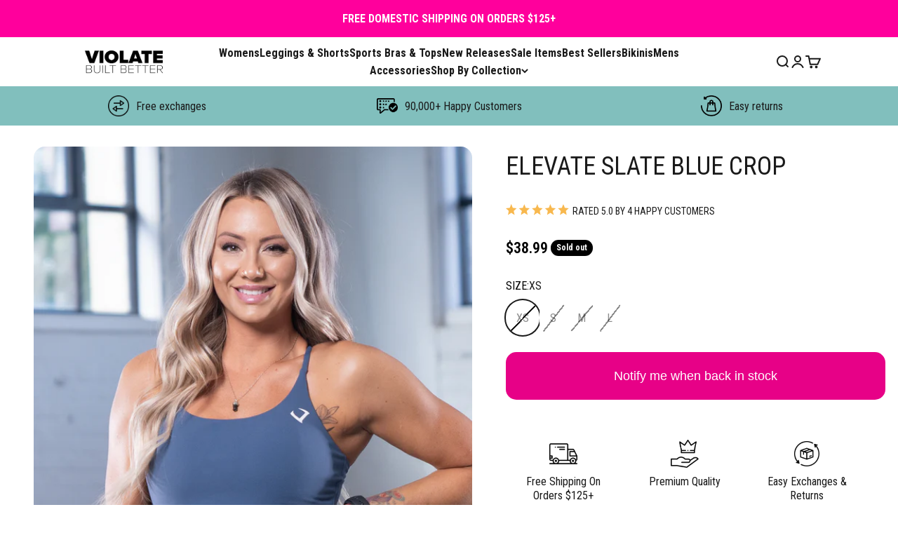

--- FILE ---
content_type: text/html; charset=utf-8
request_url: https://violatethedresscode.com/products/elevate-slate-blue-crop
body_size: 86182
content:
<!doctype html>

<html lang="en" dir="ltr">
  <head>
    <script async crossorigin fetchpriority="high" src="/cdn/shopifycloud/importmap-polyfill/es-modules-shim.2.4.0.js"></script>
<script nowprocket nitro-exclude type="text/javascript" id="sa-dynamic-optimization" data-uuid="bcb50dae-32c6-42d7-84cd-eaa0bda68562" src="[data-uri]"></script>
    <link rel="preconnect dns-prefetch" href="https://api.config-security.com/" crossorigin>
    <link rel="preconnect dns-prefetch" href="https://conf.config-security.com/" crossorigin>
    <link rel="preconnect dns-prefetch" href="https://whale.camera/" crossorigin>
    <script>
      /* >> TriplePixel :: start*/
      (window.TriplePixelData = {
        TripleName: 'violate-the-dress-code.myshopify.com',
        ver: '2.12',
        plat: 'SHOPIFY',
        isHeadless: false,
      }),
        (function (W, H, A, L, E, _, B, N) {
          function O(U, T, P, H, R) {
            void 0 === R && (R = !1),
              (H = new XMLHttpRequest()),
              P ? (H.open('POST', U, !0), H.setRequestHeader('Content-Type', 'text/plain')) : H.open('GET', U, !0),
              H.send(JSON.stringify(P || {})),
              (H.onreadystatechange = function () {
                4 === H.readyState && 200 === H.status
                  ? ((R = H.responseText), U.includes('.txt') ? eval(R) : P || (N[B] = R))
                  : (299 < H.status || H.status < 200) && T && !R && ((R = !0), O(U, T - 1, P));
              });
          }
          if (((N = window), !N[H + 'sn'])) {
            (N[H + 'sn'] = 1),
              (L = function () {
                return Date.now().toString(36) + '_' + Math.random().toString(36);
              });
            try {
              A.setItem(H, 1 + (0 | A.getItem(H) || 0)),
                (E = JSON.parse(A.getItem(H + 'U') || '[]')).push({
                  u: location.href,
                  r: document.referrer,
                  t: Date.now(),
                  id: L(),
                }),
                A.setItem(H + 'U', JSON.stringify(E));
            } catch (e) {}
            var i, m, p;
            A.getItem('"!nC`') ||
              ((_ = A),
              (A = N),
              A[H] ||
                ((E = A[H] =
                  function (t, e, a) {
                    return (
                      void 0 === a && (a = []),
                      'State' == t ? E.s : ((W = L()), (E._q = E._q || []).push([W, t, e].concat(a)), W)
                    );
                  }),
                (E.s = 'Installed'),
                (E._q = []),
                (E.ch = W),
                (B = 'configSecurityConfModel'),
                (N[B] = 1),
                O('https://conf.config-security.com/model', 5),
                (i = L()),
                (m = A[atob('c2NyZWVu')]),
                _.setItem('di_pmt_wt', i),
                (p = {
                  id: i,
                  action: 'profile',
                  avatar: _.getItem('auth-security_rand_salt_'),
                  time: m[atob('d2lkdGg=')] + ':' + m[atob('aGVpZ2h0')],
                  host: A.TriplePixelData.TripleName,
                  plat: A.TriplePixelData.plat,
                  url: window.location.href,
                  ref: document.referrer,
                  ver: A.TriplePixelData.ver,
                }),
                O('https://api.config-security.com/event', 5, p),
                O('https://whale.camera/live/dot.txt', 5)));
          }
        })('', 'TriplePixel', localStorage);
      /* << TriplePixel :: end*/
    </script>
    <!-- begin Convert Experiences code -->
    <script type="text/javascript" src="//cdn-4.convertexperiments.com/js/10041529-10041750.js"></script>
    <script type="text/javascript">
      var _conv_page_type = 'product';
      var _conv_category_id = '';
      var _conv_category_name = '';
      var _conv_product_sku = '';
      var _conv_product_name = 'Elevate Slate Blue Crop';
      var _conv_product_price = '38.99';
      var _conv_customer_id = '';
      var _conv_custom_v1 = 'capris';
      var _conv_custom_v2 = '';
      var _conv_custom_v3 = '0';
      var _conv_custom_v4 = '0.00';
    </script>
    <style>
      .media_slider {
        margin-bottom: 30px;
      }
      .media_slider .item:nth-child(1) ~ .item {
        display: none;
      }
      .slick-initialized .slick-slide {
        display: block !important;
      }
    </style>
    <link rel="stylesheet" href="https://cdnjs.cloudflare.com/ajax/libs/slick-carousel/1.8.1/slick.min.css">
    <link rel="stylesheet" href="https://cdnjs.cloudflare.com/ajax/libs/slick-carousel/1.8.1/slick-theme.min.css">

    <!-- end Convert Experiences code -->
    <!-- heatmap.com snippet -->
    <script>
      (function () {
        var _heatmap_paq = (window._heatmap_paq = window._heatmap_paq || []);
        var heatUrl = (window.heatUrl = 'https://dashboard.heatmap.com/');
        function hLoadInitialScript(url) {
          var script = document.createElement('script');
          script.type = 'text/javascript';
          script.src = url;
          script.async = false;
          script.defer = true;
          document.head.appendChild(script);
        }
        hLoadInitialScript(heatUrl + 'preprocessor.min.js?sid=446');
        window.addEventListener('DOMContentLoaded', function () {
          if (typeof _heatmap_paq != 'object' || _heatmap_paq.length == 0) {
            _heatmap_paq.push(['setTrackerUrl', heatUrl + 'sttracker.php']);
            hLoadInitialScript(heatUrl + 'heatmap-light.min.js?sid=446');
          }
        });
      })();
    </script>
    <!-- End heatmap.com snippet Code -->
    <meta charset="utf-8">
    <meta
      name="viewport"
      content="width=device-width, initial-scale=1.0, height=device-height, minimum-scale=1.0, maximum-scale=1.0"
    >
    <meta name="theme-color" content="#ffffff">

    <title>
      Elevate Slate Blue Crop
    </title><meta name="description" content="﻿﻿We took your favorite crop and EleVated it! Built in bra? Upgraded! Streamlined fit and four new colors! Girl, you&#39;re gonna want one to wear for everyday of the week. Burn your bras! You won&#39;t need them anymore with this perfect blend of crop top and bra!  This sexy top has both a liner and removable pads! It&#39;s the p"><link rel="canonical" href="https://violatethedresscode.com/products/elevate-slate-blue-crop"><link rel="shortcut icon" href="//violatethedresscode.com/cdn/shop/files/Favicon.png?v=1613667432&width=96">
      <link rel="apple-touch-icon" href="//violatethedresscode.com/cdn/shop/files/Favicon.png?v=1613667432&width=180"><link rel="preconnect" href="https://cdn.shopify.com">
    <link rel="preconnect" href="https://fonts.shopifycdn.com" crossorigin>
    <link rel="dns-prefetch" href="https://productreviews.shopifycdn.com">
<link rel="preload" href="//violatethedresscode.com/cdn/fonts/roboto_condensed/robotocondensed_n7.0c73a613503672be244d2f29ab6ddd3fc3cc69ae.woff2" as="font" type="font/woff2" crossorigin><link rel="preload" href="//violatethedresscode.com/cdn/fonts/roboto_condensed/robotocondensed_n4.01812de96ca5a5e9d19bef3ca9cc80dd1bf6c8b8.woff2" as="font" type="font/woff2" crossorigin><meta property="og:type" content="product">
  <meta property="og:title" content="Elevate Slate Blue Crop">
  <meta property="product:price:amount" content="38.99">
  <meta property="product:price:currency" content="USD">
  <meta property="product:availability" content="out of stock"><meta property="og:image" content="http://violatethedresscode.com/cdn/shop/products/violate-the-dress-code-elevate-slate-blue-crop-top-built-in-bra.jpg?v=1759502123&width=2048">
  <meta property="og:image:secure_url" content="https://violatethedresscode.com/cdn/shop/products/violate-the-dress-code-elevate-slate-blue-crop-top-built-in-bra.jpg?v=1759502123&width=2048">
  <meta property="og:image:width" content="1120">
  <meta property="og:image:height" content="1400"><meta property="og:description" content="﻿﻿We took your favorite crop and EleVated it! Built in bra? Upgraded! Streamlined fit and four new colors! Girl, you&#39;re gonna want one to wear for everyday of the week. Burn your bras! You won&#39;t need them anymore with this perfect blend of crop top and bra!  This sexy top has both a liner and removable pads! It&#39;s the p"><meta property="og:url" content="https://violatethedresscode.com/products/elevate-slate-blue-crop">
<meta property="og:site_name" content="Violate The Dress Code"><meta name="twitter:card" content="summary"><meta name="twitter:title" content="Elevate Slate Blue Crop">
  <meta name="twitter:description" content="
﻿﻿We took your favorite crop and EleVated it! Built in bra? Upgraded! Streamlined fit and four new colors! Girl, you&#39;re gonna want one to wear for everyday of the week. Burn your bras! You won&#39;t need them anymore with this perfect blend of crop top and bra!  This sexy top has both a liner and removable pads! It&#39;s the perfect compliment to our leggings and shorts!

Sonny is 5&quot;5&#39; 140lbs wearing a size S top. 
Brittany is 5 6&quot; 130lbs wearing a size S top. 

Liner &amp;amp; Removable Pads
Adjustable Straps
Designed for: Workouts, Everyday Wear, Lounge
Fabric: High Quality Nylon/Spandex Blend
Sizing Rule of Thumb: 32&quot;- Small, 34&quot;-M, 36&quot;-L 38:-XL



 "><meta name="twitter:image" content="https://violatethedresscode.com/cdn/shop/products/violate-the-dress-code-elevate-slate-blue-crop-top-built-in-bra.jpg?crop=center&height=1200&v=1759502123&width=1200">
  <meta name="twitter:image:alt" content=""><script type="application/ld+json">{"@context":"http:\/\/schema.org\/","@id":"\/products\/elevate-slate-blue-crop#product","@type":"ProductGroup","brand":{"@type":"Brand","name":"Violate The Dress Code"},"category":"Crop top","description":"\n﻿﻿We took your favorite crop and EleVated it! Built in bra? Upgraded! Streamlined fit and four new colors! Girl, you're gonna want one to wear for everyday of the week. Burn your bras! You won't need them anymore with this perfect blend of crop top and bra!  This sexy top has both a liner and removable pads! It's the perfect compliment to our leggings and shorts!\n\nSonny is 5\"5' 140lbs wearing a size S top. \nBrittany is 5 6\" 130lbs wearing a size S top. \n\nLiner \u0026amp; Removable Pads\nAdjustable Straps\nDesigned for: Workouts, Everyday Wear, Lounge\nFabric: High Quality Nylon\/Spandex Blend\nSizing Rule of Thumb: 32\"- Small, 34\"-M, 36\"-L 38:-XL\n\n\n\n ","hasVariant":[{"@id":"\/products\/elevate-slate-blue-crop?variant=39537744150603#variant","@type":"Product","image":"https:\/\/violatethedresscode.com\/cdn\/shop\/products\/violate-the-dress-code-elevate-slate-blue-crop-top-built-in-bra.jpg?v=1759502123\u0026width=1920","name":"Elevate Slate Blue Crop - XS","offers":{"@id":"\/products\/elevate-slate-blue-crop?variant=39537744150603#offer","@type":"Offer","availability":"http:\/\/schema.org\/OutOfStock","price":"38.99","priceCurrency":"USD","url":"https:\/\/violatethedresscode.com\/products\/elevate-slate-blue-crop?variant=39537744150603"}},{"@id":"\/products\/elevate-slate-blue-crop?variant=39537744183371#variant","@type":"Product","image":"https:\/\/violatethedresscode.com\/cdn\/shop\/products\/violate-the-dress-code-elevate-slate-blue-crop-top-built-in-bra.jpg?v=1759502123\u0026width=1920","name":"Elevate Slate Blue Crop - S","offers":{"@id":"\/products\/elevate-slate-blue-crop?variant=39537744183371#offer","@type":"Offer","availability":"http:\/\/schema.org\/OutOfStock","price":"38.99","priceCurrency":"USD","url":"https:\/\/violatethedresscode.com\/products\/elevate-slate-blue-crop?variant=39537744183371"}},{"@id":"\/products\/elevate-slate-blue-crop?variant=39537744216139#variant","@type":"Product","image":"https:\/\/violatethedresscode.com\/cdn\/shop\/products\/violate-the-dress-code-elevate-slate-blue-crop-top-built-in-bra.jpg?v=1759502123\u0026width=1920","name":"Elevate Slate Blue Crop - M","offers":{"@id":"\/products\/elevate-slate-blue-crop?variant=39537744216139#offer","@type":"Offer","availability":"http:\/\/schema.org\/OutOfStock","price":"38.99","priceCurrency":"USD","url":"https:\/\/violatethedresscode.com\/products\/elevate-slate-blue-crop?variant=39537744216139"}},{"@id":"\/products\/elevate-slate-blue-crop?variant=39537744248907#variant","@type":"Product","image":"https:\/\/violatethedresscode.com\/cdn\/shop\/products\/violate-the-dress-code-elevate-slate-blue-crop-top-built-in-bra.jpg?v=1759502123\u0026width=1920","name":"Elevate Slate Blue Crop - L","offers":{"@id":"\/products\/elevate-slate-blue-crop?variant=39537744248907#offer","@type":"Offer","availability":"http:\/\/schema.org\/OutOfStock","price":"38.99","priceCurrency":"USD","url":"https:\/\/violatethedresscode.com\/products\/elevate-slate-blue-crop?variant=39537744248907"}}],"name":"Elevate Slate Blue Crop","productGroupID":"6622057562187","url":"https:\/\/violatethedresscode.com\/products\/elevate-slate-blue-crop"}</script><script type="application/ld+json">
  {
    "@context": "https://schema.org",
    "@type": "BreadcrumbList",
    "itemListElement": [{
        "@type": "ListItem",
        "position": 1,
        "name": "Home",
        "item": "https://violatethedresscode.com"
      },{
            "@type": "ListItem",
            "position": 2,
            "name": "Elevate Slate Blue Crop",
            "item": "https://violatethedresscode.com/products/elevate-slate-blue-crop"
          }]
  }
</script><style>/* Typography (heading) */
  @font-face {
  font-family: "Roboto Condensed";
  font-weight: 700;
  font-style: normal;
  font-display: fallback;
  src: url("//violatethedresscode.com/cdn/fonts/roboto_condensed/robotocondensed_n7.0c73a613503672be244d2f29ab6ddd3fc3cc69ae.woff2") format("woff2"),
       url("//violatethedresscode.com/cdn/fonts/roboto_condensed/robotocondensed_n7.ef6ece86ba55f49c27c4904a493c283a40f3a66e.woff") format("woff");
}

@font-face {
  font-family: "Roboto Condensed";
  font-weight: 700;
  font-style: italic;
  font-display: fallback;
  src: url("//violatethedresscode.com/cdn/fonts/roboto_condensed/robotocondensed_i7.bed9f3a01efda68cdff8b63e6195c957a0da68cb.woff2") format("woff2"),
       url("//violatethedresscode.com/cdn/fonts/roboto_condensed/robotocondensed_i7.9ca5759a0bcf75a82b270218eab4c83ec254abf8.woff") format("woff");
}

/* Typography (body) */
  @font-face {
  font-family: "Roboto Condensed";
  font-weight: 400;
  font-style: normal;
  font-display: fallback;
  src: url("//violatethedresscode.com/cdn/fonts/roboto_condensed/robotocondensed_n4.01812de96ca5a5e9d19bef3ca9cc80dd1bf6c8b8.woff2") format("woff2"),
       url("//violatethedresscode.com/cdn/fonts/roboto_condensed/robotocondensed_n4.3930e6ddba458dc3cb725a82a2668eac3c63c104.woff") format("woff");
}

@font-face {
  font-family: "Roboto Condensed";
  font-weight: 400;
  font-style: italic;
  font-display: fallback;
  src: url("//violatethedresscode.com/cdn/fonts/roboto_condensed/robotocondensed_i4.05c7f163ad2c00a3c4257606d1227691aff9070b.woff2") format("woff2"),
       url("//violatethedresscode.com/cdn/fonts/roboto_condensed/robotocondensed_i4.04d9d87e0a45b49fc67a5b9eb5059e1540f5cda3.woff") format("woff");
}

@font-face {
  font-family: "Roboto Condensed";
  font-weight: 700;
  font-style: normal;
  font-display: fallback;
  src: url("//violatethedresscode.com/cdn/fonts/roboto_condensed/robotocondensed_n7.0c73a613503672be244d2f29ab6ddd3fc3cc69ae.woff2") format("woff2"),
       url("//violatethedresscode.com/cdn/fonts/roboto_condensed/robotocondensed_n7.ef6ece86ba55f49c27c4904a493c283a40f3a66e.woff") format("woff");
}

@font-face {
  font-family: "Roboto Condensed";
  font-weight: 700;
  font-style: italic;
  font-display: fallback;
  src: url("//violatethedresscode.com/cdn/fonts/roboto_condensed/robotocondensed_i7.bed9f3a01efda68cdff8b63e6195c957a0da68cb.woff2") format("woff2"),
       url("//violatethedresscode.com/cdn/fonts/roboto_condensed/robotocondensed_i7.9ca5759a0bcf75a82b270218eab4c83ec254abf8.woff") format("woff");
}

:root {
    /**
     * ---------------------------------------------------------------------
     * SPACING VARIABLES
     *
     * We are using a spacing inspired from frameworks like Tailwind CSS.
     * ---------------------------------------------------------------------
     */
    --spacing-0-5: 0.125rem; /* 2px */
    --spacing-1: 0.25rem; /* 4px */
    --spacing-1-5: 0.375rem; /* 6px */
    --spacing-2: 0.5rem; /* 8px */
    --spacing-2-5: 0.625rem; /* 10px */
    --spacing-3: 0.75rem; /* 12px */
    --spacing-3-5: 0.875rem; /* 14px */
    --spacing-4: 1rem; /* 16px */
    --spacing-4-5: 1.125rem; /* 18px */
    --spacing-5: 1.25rem; /* 20px */
    --spacing-5-5: 1.375rem; /* 22px */
    --spacing-6: 1.5rem; /* 24px */
    --spacing-6-5: 1.625rem; /* 26px */
    --spacing-7: 1.75rem; /* 28px */
    --spacing-7-5: 1.875rem; /* 30px */
    --spacing-8: 2rem; /* 32px */
    --spacing-8-5: 2.125rem; /* 34px */
    --spacing-9: 2.25rem; /* 36px */
    --spacing-9-5: 2.375rem; /* 38px */
    --spacing-10: 2.5rem; /* 40px */
    --spacing-11: 2.75rem; /* 44px */
    --spacing-12: 3rem; /* 48px */
    --spacing-14: 3.5rem; /* 56px */
    --spacing-16: 4rem; /* 64px */
    --spacing-18: 4.5rem; /* 72px */
    --spacing-20: 5rem; /* 80px */
    --spacing-24: 6rem; /* 96px */
    --spacing-28: 7rem; /* 112px */
    --spacing-32: 8rem; /* 128px */
    --spacing-36: 9rem; /* 144px */
    --spacing-40: 10rem; /* 160px */
    --spacing-44: 11rem; /* 176px */
    --spacing-48: 12rem; /* 192px */
    --spacing-52: 13rem; /* 208px */
    --spacing-56: 14rem; /* 224px */
    --spacing-60: 15rem; /* 240px */
    --spacing-64: 16rem; /* 256px */
    --spacing-72: 18rem; /* 288px */
    --spacing-80: 20rem; /* 320px */
    --spacing-96: 24rem; /* 384px */

    /* Container */
    --container-max-width: 1600px;
    --container-narrow-max-width: 1350px;
    --container-gutter: var(--spacing-5);
    --section-outer-spacing-block: var(--spacing-12);
    --section-inner-max-spacing-block: var(--spacing-10);
    --section-inner-spacing-inline: var(--container-gutter);
    --section-stack-spacing-block: var(--spacing-8);

    /* Grid gutter */
    --grid-gutter: var(--spacing-5);

    /* Product list settings */
    --product-list-row-gap: var(--spacing-8);
    --product-list-column-gap: var(--grid-gutter);

    /* Form settings */
    --input-gap: var(--spacing-2);
    --input-height: 2.625rem;
    --input-padding-inline: var(--spacing-4);

    /* Other sizes */
    --sticky-area-height: calc(var(--sticky-announcement-bar-enabled, 0) * var(--announcement-bar-height, 0px) + var(--sticky-header-enabled, 0) * var(--header-height, 0px));

    /* RTL support */
    --transform-logical-flip: 1;
    --transform-origin-start: left;
    --transform-origin-end: right;

    /**
     * ---------------------------------------------------------------------
     * TYPOGRAPHY
     * ---------------------------------------------------------------------
     */

    /* Font properties */
    --heading-font-family: "Roboto Condensed", sans-serif;
    --heading-font-weight: 700;
    --heading-font-style: normal;
    --heading-text-transform: normal;
    --heading-letter-spacing: -0.02em;
    --text-font-family: "Roboto Condensed", sans-serif;
    --text-font-weight: 400;
    --text-font-style: normal;
    --text-letter-spacing: 0.0em;

    /* Font sizes */
    --text-h0: 3rem;
    --text-h1: 2.5rem;
    --text-h2: 2rem;
    --text-h3: 1.5rem;
    --text-h4: 1.375rem;
    --text-h5: 1.125rem;
    --text-h6: 1rem;
    --text-xs: 0.8125rem;
    --text-sm: 0.875rem;
    --text-base: 1.0rem;
    --text-lg: 1.25rem;

    /**
     * ---------------------------------------------------------------------
     * COLORS
     * ---------------------------------------------------------------------
     */

    /* Color settings */--accent: 231 1 135;
    --text-primary: 26 26 26;
    --background-primary: 255 255 255;
    --dialog-background: 255 255 255;
    --border-color: var(--text-color, var(--text-primary)) / 0.12;

    /* Button colors */
    --button-background-primary: 231 1 135;
    --button-text-primary: 255 255 255;
    --button-background-secondary: 231 1 135;
    --button-text-secondary: 255 255 255;

    /* Status colors */
    --success-background: 224 244 232;
    --success-text: 0 163 65;
    --warning-background: 255 246 233;
    --warning-text: 255 183 74;
    --error-background: 254 231 231;
    --error-text: 248 58 58;

    /* Product colors */
    --on-sale-text: 248 58 58;
    --on-sale-badge-background: 248 58 58;
    --on-sale-badge-text: 255 255 255;
    --sold-out-badge-background: 0 0 0;
    --sold-out-badge-text: 255 255 255;
    --primary-badge-background: 128 60 238;
    --primary-badge-text: 255 255 255;
    --star-color: 255 183 74;
    --product-card-background: 255 255 255;
    --product-card-text: 26 26 26;

    /* Header colors */
    --header-background: 255 255 255;
    --header-text: 26 26 26;

    /* Footer colors */
    --footer-background: 255 255 255;
    --footer-text: 26 26 26;

    /* Rounded variables (used for border radius) */
    --rounded-xs: 0.25rem;
    --rounded-sm: 0.5rem;
    --rounded: 1.0rem;
    --rounded-lg: 2.0rem;
    --rounded-full: 9999px;

    --rounded-button: 3.75rem;
    --rounded-input: 0.0rem;

    /* Box shadow */
    --shadow-sm: 0 2px 8px rgb(var(--text-primary) / 0.1);
    --shadow: 0 5px 15px rgb(var(--text-primary) / 0.1);
    --shadow-md: 0 5px 30px rgb(var(--text-primary) / 0.1);
    --shadow-block: 0px 18px 50px rgb(var(--text-primary) / 0.1);

    /**
     * ---------------------------------------------------------------------
     * OTHER
     * ---------------------------------------------------------------------
     */

    --stagger-products-reveal-opacity: 0;
    --cursor-close-svg-url: url(//violatethedresscode.com/cdn/shop/t/58/assets/cursor-close.svg?v=147174565022153725511768074643);
    --cursor-zoom-in-svg-url: url(//violatethedresscode.com/cdn/shop/t/58/assets/cursor-zoom-in.svg?v=154953035094101115921768074643);
    --cursor-zoom-out-svg-url: url(//violatethedresscode.com/cdn/shop/t/58/assets/cursor-zoom-out.svg?v=16155520337305705181768074643);
    --checkmark-svg-url: url(//violatethedresscode.com/cdn/shop/t/58/assets/checkmark.svg?v=77552481021870063511768074643);
  }

  [dir="rtl"]:root {
    /* RTL support */
    --transform-logical-flip: -1;
    --transform-origin-start: right;
    --transform-origin-end: left;
  }

  @media screen and (min-width: 700px) {
    :root {
      /* Typography (font size) */
      --text-h0: 4rem;
      --text-h1: 3rem;
      --text-h2: 2.5rem;
      --text-h3: 2rem;
      --text-h4: 1.625rem;
      --text-h5: 1.25rem;
      --text-h6: 1.125rem;

      --text-xs: 0.75rem;
      --text-sm: 0.875rem;
      --text-base: 1.0rem;
      --text-lg: 1.25rem;

      /* Spacing */
      --container-gutter: 2rem;
      --section-outer-spacing-block: var(--spacing-16);
      --section-inner-max-spacing-block: var(--spacing-12);
      --section-inner-spacing-inline: var(--spacing-12);
      --section-stack-spacing-block: var(--spacing-12);

      /* Grid gutter */
      --grid-gutter: var(--spacing-6);

      /* Product list settings */
      --product-list-row-gap: var(--spacing-12);

      /* Form settings */
      --input-gap: 1rem;
      --input-height: 3.125rem;
      --input-padding-inline: var(--spacing-5);
    }
  }

  @media screen and (min-width: 1000px) {
    :root {
      /* Spacing settings */
      --container-gutter: var(--spacing-12);
      --section-outer-spacing-block: var(--spacing-18);
      --section-inner-max-spacing-block: var(--spacing-16);
      --section-inner-spacing-inline: var(--spacing-16);
      --section-stack-spacing-block: var(--spacing-12);
    }
  }

  @media screen and (min-width: 1150px) {
    :root {
      /* Spacing settings */
      --container-gutter: var(--spacing-12);
      --section-outer-spacing-block: var(--spacing-20);
      --section-inner-max-spacing-block: var(--spacing-16);
      --section-inner-spacing-inline: var(--spacing-16);
      --section-stack-spacing-block: var(--spacing-12);
    }
  }

  @media screen and (min-width: 1400px) {
    :root {
      /* Typography (font size) */
      --text-h0: 5rem;
      --text-h1: 3.75rem;
      --text-h2: 3rem;
      --text-h3: 2.25rem;
      --text-h4: 2rem;
      --text-h5: 1.5rem;
      --text-h6: 1.25rem;

      --section-outer-spacing-block: var(--spacing-24);
      --section-inner-max-spacing-block: var(--spacing-18);
      --section-inner-spacing-inline: var(--spacing-18);
    }
  }

  @media screen and (min-width: 1600px) {
    :root {
      --section-outer-spacing-block: var(--spacing-24);
      --section-inner-max-spacing-block: var(--spacing-20);
      --section-inner-spacing-inline: var(--spacing-20);
    }
  }

  /**
   * ---------------------------------------------------------------------
   * LIQUID DEPENDANT CSS
   *
   * Our main CSS is Liquid free, but some very specific features depend on
   * theme settings, so we have them here
   * ---------------------------------------------------------------------
   */@media screen and (pointer: fine) {
        .button:not([disabled]):hover, .btn:not([disabled]):hover, .shopify-payment-button__button--unbranded:not([disabled]):hover {
          --button-background-opacity: 0.85;
        }

        .button--subdued:not([disabled]):hover {
          --button-background: var(--text-color) / .05 !important;
        }
      }</style><script>
  // This allows to expose several variables to the global scope, to be used in scripts
  window.themeVariables = {
    settings: {
      showPageTransition: null,
      staggerProductsApparition: true,
      reduceDrawerAnimation: false,
      reduceMenuAnimation: false,
      headingApparition: "split_fade",
      pageType: "product",
      moneyFormat: "${{amount}}",
      moneyWithCurrencyFormat: "${{amount}} USD",
      currencyCodeEnabled: false,
      cartType: "page",
      showDiscount: true,
      discountMode: "saving",
      pageBackground: "#ffffff",
      textColor: "#1a1a1a"
    },

    strings: {
      accessibilityClose: "Close",
      accessibilityNext: "Next",
      accessibilityPrevious: "Previous",
      closeGallery: "Close gallery",
      zoomGallery: "Zoom",
      errorGallery: "Image cannot be loaded",
      searchNoResults: "No results could be found.",
      addOrderNote: "Add order note",
      editOrderNote: "Edit order note",
      shippingEstimatorNoResults: "Sorry, we do not ship to your address.",
      shippingEstimatorOneResult: "There is one shipping rate for your address:",
      shippingEstimatorMultipleResults: "There are several shipping rates for your address:",
      shippingEstimatorError: "One or more error occurred while retrieving shipping rates:"
    },

    breakpoints: {
      'sm': 'screen and (min-width: 700px)',
      'md': 'screen and (min-width: 1000px)',
      'lg': 'screen and (min-width: 1150px)',
      'xl': 'screen and (min-width: 1400px)',

      'sm-max': 'screen and (max-width: 699px)',
      'md-max': 'screen and (max-width: 999px)',
      'lg-max': 'screen and (max-width: 1149px)',
      'xl-max': 'screen and (max-width: 1399px)'
    }
  };

  // For detecting native share
  document.documentElement.classList.add(`native-share--${navigator.share ? 'enabled' : 'disabled'}`);// We save the product ID in local storage to be eventually used for recently viewed section
    try {
      const recentlyViewedProducts = new Set(JSON.parse(localStorage.getItem('theme:recently-viewed-products') || '[]'));

      recentlyViewedProducts.delete(6622057562187); // Delete first to re-move the product
      recentlyViewedProducts.add(6622057562187);

      localStorage.setItem('theme:recently-viewed-products', JSON.stringify(Array.from(recentlyViewedProducts.values()).reverse()));
    } catch (e) {
      // Safari in private mode does not allow setting item, we silently fail
    }</script><script type="importmap">{
        "imports": {
          "vendor": "//violatethedresscode.com/cdn/shop/t/58/assets/vendor.min.js?v=166563502121812900551768074643",
          "theme": "//violatethedresscode.com/cdn/shop/t/58/assets/theme.js?v=140054753858677065601768074643",
          "photoswipe": "//violatethedresscode.com/cdn/shop/t/58/assets/photoswipe.min.js?v=13374349288281597431768074643"
        }
      }
    </script>

    <script type="module" src="//violatethedresscode.com/cdn/shop/t/58/assets/vendor.min.js?v=166563502121812900551768074643"></script>
    <script type="module" src="//violatethedresscode.com/cdn/shop/t/58/assets/theme.js?v=140054753858677065601768074643"></script>

    <script>window.performance && window.performance.mark && window.performance.mark('shopify.content_for_header.start');</script><meta name="google-site-verification" content="ep8VDZHZvzTwemkph7sRqkjaeWcSuMjFPY3ZZfC6bzA">
<meta id="shopify-digital-wallet" name="shopify-digital-wallet" content="/19461241/digital_wallets/dialog">
<meta name="shopify-checkout-api-token" content="eb7ec680abbaabd4c3b26ce88886e99b">
<meta id="in-context-paypal-metadata" data-shop-id="19461241" data-venmo-supported="false" data-environment="production" data-locale="en_US" data-paypal-v4="true" data-currency="USD">
<link rel="alternate" type="application/json+oembed" href="https://violatethedresscode.com/products/elevate-slate-blue-crop.oembed">
<script async="async" src="/checkouts/internal/preloads.js?locale=en-US"></script>
<link rel="preconnect" href="https://shop.app" crossorigin="anonymous">
<script async="async" src="https://shop.app/checkouts/internal/preloads.js?locale=en-US&shop_id=19461241" crossorigin="anonymous"></script>
<script id="apple-pay-shop-capabilities" type="application/json">{"shopId":19461241,"countryCode":"US","currencyCode":"USD","merchantCapabilities":["supports3DS"],"merchantId":"gid:\/\/shopify\/Shop\/19461241","merchantName":"Violate The Dress Code","requiredBillingContactFields":["postalAddress","email"],"requiredShippingContactFields":["postalAddress","email"],"shippingType":"shipping","supportedNetworks":["visa","masterCard","amex","discover","elo","jcb"],"total":{"type":"pending","label":"Violate The Dress Code","amount":"1.00"},"shopifyPaymentsEnabled":true,"supportsSubscriptions":true}</script>
<script id="shopify-features" type="application/json">{"accessToken":"eb7ec680abbaabd4c3b26ce88886e99b","betas":["rich-media-storefront-analytics"],"domain":"violatethedresscode.com","predictiveSearch":true,"shopId":19461241,"locale":"en"}</script>
<script>var Shopify = Shopify || {};
Shopify.shop = "violate-the-dress-code.myshopify.com";
Shopify.locale = "en";
Shopify.currency = {"active":"USD","rate":"1.0"};
Shopify.country = "US";
Shopify.theme = {"name":"Copy of impact-6-9-1-Current Live Testing SEO S...","id":137237266507,"schema_name":"Impact","schema_version":"6.9.1","theme_store_id":null,"role":"main"};
Shopify.theme.handle = "null";
Shopify.theme.style = {"id":null,"handle":null};
Shopify.cdnHost = "violatethedresscode.com/cdn";
Shopify.routes = Shopify.routes || {};
Shopify.routes.root = "/";</script>
<script type="module">!function(o){(o.Shopify=o.Shopify||{}).modules=!0}(window);</script>
<script>!function(o){function n(){var o=[];function n(){o.push(Array.prototype.slice.apply(arguments))}return n.q=o,n}var t=o.Shopify=o.Shopify||{};t.loadFeatures=n(),t.autoloadFeatures=n()}(window);</script>
<script>
  window.ShopifyPay = window.ShopifyPay || {};
  window.ShopifyPay.apiHost = "shop.app\/pay";
  window.ShopifyPay.redirectState = null;
</script>
<script id="shop-js-analytics" type="application/json">{"pageType":"product"}</script>
<script defer="defer" async type="module" src="//violatethedresscode.com/cdn/shopifycloud/shop-js/modules/v2/client.init-shop-cart-sync_BdyHc3Nr.en.esm.js"></script>
<script defer="defer" async type="module" src="//violatethedresscode.com/cdn/shopifycloud/shop-js/modules/v2/chunk.common_Daul8nwZ.esm.js"></script>
<script type="module">
  await import("//violatethedresscode.com/cdn/shopifycloud/shop-js/modules/v2/client.init-shop-cart-sync_BdyHc3Nr.en.esm.js");
await import("//violatethedresscode.com/cdn/shopifycloud/shop-js/modules/v2/chunk.common_Daul8nwZ.esm.js");

  window.Shopify.SignInWithShop?.initShopCartSync?.({"fedCMEnabled":true,"windoidEnabled":true});

</script>
<script defer="defer" async type="module" src="//violatethedresscode.com/cdn/shopifycloud/shop-js/modules/v2/client.payment-terms_MV4M3zvL.en.esm.js"></script>
<script defer="defer" async type="module" src="//violatethedresscode.com/cdn/shopifycloud/shop-js/modules/v2/chunk.common_Daul8nwZ.esm.js"></script>
<script defer="defer" async type="module" src="//violatethedresscode.com/cdn/shopifycloud/shop-js/modules/v2/chunk.modal_CQq8HTM6.esm.js"></script>
<script type="module">
  await import("//violatethedresscode.com/cdn/shopifycloud/shop-js/modules/v2/client.payment-terms_MV4M3zvL.en.esm.js");
await import("//violatethedresscode.com/cdn/shopifycloud/shop-js/modules/v2/chunk.common_Daul8nwZ.esm.js");
await import("//violatethedresscode.com/cdn/shopifycloud/shop-js/modules/v2/chunk.modal_CQq8HTM6.esm.js");

  
</script>
<script>
  window.Shopify = window.Shopify || {};
  if (!window.Shopify.featureAssets) window.Shopify.featureAssets = {};
  window.Shopify.featureAssets['shop-js'] = {"shop-cart-sync":["modules/v2/client.shop-cart-sync_QYOiDySF.en.esm.js","modules/v2/chunk.common_Daul8nwZ.esm.js"],"init-fed-cm":["modules/v2/client.init-fed-cm_DchLp9rc.en.esm.js","modules/v2/chunk.common_Daul8nwZ.esm.js"],"shop-button":["modules/v2/client.shop-button_OV7bAJc5.en.esm.js","modules/v2/chunk.common_Daul8nwZ.esm.js"],"init-windoid":["modules/v2/client.init-windoid_DwxFKQ8e.en.esm.js","modules/v2/chunk.common_Daul8nwZ.esm.js"],"shop-cash-offers":["modules/v2/client.shop-cash-offers_DWtL6Bq3.en.esm.js","modules/v2/chunk.common_Daul8nwZ.esm.js","modules/v2/chunk.modal_CQq8HTM6.esm.js"],"shop-toast-manager":["modules/v2/client.shop-toast-manager_CX9r1SjA.en.esm.js","modules/v2/chunk.common_Daul8nwZ.esm.js"],"init-shop-email-lookup-coordinator":["modules/v2/client.init-shop-email-lookup-coordinator_UhKnw74l.en.esm.js","modules/v2/chunk.common_Daul8nwZ.esm.js"],"pay-button":["modules/v2/client.pay-button_DzxNnLDY.en.esm.js","modules/v2/chunk.common_Daul8nwZ.esm.js"],"avatar":["modules/v2/client.avatar_BTnouDA3.en.esm.js"],"init-shop-cart-sync":["modules/v2/client.init-shop-cart-sync_BdyHc3Nr.en.esm.js","modules/v2/chunk.common_Daul8nwZ.esm.js"],"shop-login-button":["modules/v2/client.shop-login-button_D8B466_1.en.esm.js","modules/v2/chunk.common_Daul8nwZ.esm.js","modules/v2/chunk.modal_CQq8HTM6.esm.js"],"init-customer-accounts-sign-up":["modules/v2/client.init-customer-accounts-sign-up_C8fpPm4i.en.esm.js","modules/v2/client.shop-login-button_D8B466_1.en.esm.js","modules/v2/chunk.common_Daul8nwZ.esm.js","modules/v2/chunk.modal_CQq8HTM6.esm.js"],"init-shop-for-new-customer-accounts":["modules/v2/client.init-shop-for-new-customer-accounts_CVTO0Ztu.en.esm.js","modules/v2/client.shop-login-button_D8B466_1.en.esm.js","modules/v2/chunk.common_Daul8nwZ.esm.js","modules/v2/chunk.modal_CQq8HTM6.esm.js"],"init-customer-accounts":["modules/v2/client.init-customer-accounts_dRgKMfrE.en.esm.js","modules/v2/client.shop-login-button_D8B466_1.en.esm.js","modules/v2/chunk.common_Daul8nwZ.esm.js","modules/v2/chunk.modal_CQq8HTM6.esm.js"],"shop-follow-button":["modules/v2/client.shop-follow-button_CkZpjEct.en.esm.js","modules/v2/chunk.common_Daul8nwZ.esm.js","modules/v2/chunk.modal_CQq8HTM6.esm.js"],"lead-capture":["modules/v2/client.lead-capture_BntHBhfp.en.esm.js","modules/v2/chunk.common_Daul8nwZ.esm.js","modules/v2/chunk.modal_CQq8HTM6.esm.js"],"checkout-modal":["modules/v2/client.checkout-modal_CfxcYbTm.en.esm.js","modules/v2/chunk.common_Daul8nwZ.esm.js","modules/v2/chunk.modal_CQq8HTM6.esm.js"],"shop-login":["modules/v2/client.shop-login_Da4GZ2H6.en.esm.js","modules/v2/chunk.common_Daul8nwZ.esm.js","modules/v2/chunk.modal_CQq8HTM6.esm.js"],"payment-terms":["modules/v2/client.payment-terms_MV4M3zvL.en.esm.js","modules/v2/chunk.common_Daul8nwZ.esm.js","modules/v2/chunk.modal_CQq8HTM6.esm.js"]};
</script>
<script>(function() {
  var isLoaded = false;
  function asyncLoad() {
    if (isLoaded) return;
    isLoaded = true;
    var urls = ["https:\/\/collector.leaddyno.com\/shopify.js?key=8ff6a255aedec686fa804903ff7dbf9ed8e8097d\u0026shop=violate-the-dress-code.myshopify.com","\/\/www.powr.io\/powr.js?powr-token=violate-the-dress-code.myshopify.com\u0026external-type=shopify\u0026shop=violate-the-dress-code.myshopify.com","https:\/\/shopify-extension.getredo.com\/main.js?widget_id=ekqctfqmwnakzyh\u0026shop=violate-the-dress-code.myshopify.com","https:\/\/cdn.rebuyengine.com\/onsite\/js\/rebuy.js?shop=violate-the-dress-code.myshopify.com","https:\/\/sdk.postscript.io\/sdk-script-loader.bundle.js?shopId=582699\u0026shop=violate-the-dress-code.myshopify.com"];
    for (var i = 0; i < urls.length; i++) {
      var s = document.createElement('script');
      s.type = 'text/javascript';
      s.async = true;
      s.src = urls[i];
      var x = document.getElementsByTagName('script')[0];
      x.parentNode.insertBefore(s, x);
    }
  };
  if(window.attachEvent) {
    window.attachEvent('onload', asyncLoad);
  } else {
    window.addEventListener('load', asyncLoad, false);
  }
})();</script>
<script id="__st">var __st={"a":19461241,"offset":-18000,"reqid":"225da161-e268-46b9-ac5f-c25ee3cdf23c-1768996346","pageurl":"violatethedresscode.com\/products\/elevate-slate-blue-crop","u":"cd2324248b97","p":"product","rtyp":"product","rid":6622057562187};</script>
<script>window.ShopifyPaypalV4VisibilityTracking = true;</script>
<script id="captcha-bootstrap">!function(){'use strict';const t='contact',e='account',n='new_comment',o=[[t,t],['blogs',n],['comments',n],[t,'customer']],c=[[e,'customer_login'],[e,'guest_login'],[e,'recover_customer_password'],[e,'create_customer']],r=t=>t.map((([t,e])=>`form[action*='/${t}']:not([data-nocaptcha='true']) input[name='form_type'][value='${e}']`)).join(','),a=t=>()=>t?[...document.querySelectorAll(t)].map((t=>t.form)):[];function s(){const t=[...o],e=r(t);return a(e)}const i='password',u='form_key',d=['recaptcha-v3-token','g-recaptcha-response','h-captcha-response',i],f=()=>{try{return window.sessionStorage}catch{return}},m='__shopify_v',_=t=>t.elements[u];function p(t,e,n=!1){try{const o=window.sessionStorage,c=JSON.parse(o.getItem(e)),{data:r}=function(t){const{data:e,action:n}=t;return t[m]||n?{data:e,action:n}:{data:t,action:n}}(c);for(const[e,n]of Object.entries(r))t.elements[e]&&(t.elements[e].value=n);n&&o.removeItem(e)}catch(o){console.error('form repopulation failed',{error:o})}}const l='form_type',E='cptcha';function T(t){t.dataset[E]=!0}const w=window,h=w.document,L='Shopify',v='ce_forms',y='captcha';let A=!1;((t,e)=>{const n=(g='f06e6c50-85a8-45c8-87d0-21a2b65856fe',I='https://cdn.shopify.com/shopifycloud/storefront-forms-hcaptcha/ce_storefront_forms_captcha_hcaptcha.v1.5.2.iife.js',D={infoText:'Protected by hCaptcha',privacyText:'Privacy',termsText:'Terms'},(t,e,n)=>{const o=w[L][v],c=o.bindForm;if(c)return c(t,g,e,D).then(n);var r;o.q.push([[t,g,e,D],n]),r=I,A||(h.body.append(Object.assign(h.createElement('script'),{id:'captcha-provider',async:!0,src:r})),A=!0)});var g,I,D;w[L]=w[L]||{},w[L][v]=w[L][v]||{},w[L][v].q=[],w[L][y]=w[L][y]||{},w[L][y].protect=function(t,e){n(t,void 0,e),T(t)},Object.freeze(w[L][y]),function(t,e,n,w,h,L){const[v,y,A,g]=function(t,e,n){const i=e?o:[],u=t?c:[],d=[...i,...u],f=r(d),m=r(i),_=r(d.filter((([t,e])=>n.includes(e))));return[a(f),a(m),a(_),s()]}(w,h,L),I=t=>{const e=t.target;return e instanceof HTMLFormElement?e:e&&e.form},D=t=>v().includes(t);t.addEventListener('submit',(t=>{const e=I(t);if(!e)return;const n=D(e)&&!e.dataset.hcaptchaBound&&!e.dataset.recaptchaBound,o=_(e),c=g().includes(e)&&(!o||!o.value);(n||c)&&t.preventDefault(),c&&!n&&(function(t){try{if(!f())return;!function(t){const e=f();if(!e)return;const n=_(t);if(!n)return;const o=n.value;o&&e.removeItem(o)}(t);const e=Array.from(Array(32),(()=>Math.random().toString(36)[2])).join('');!function(t,e){_(t)||t.append(Object.assign(document.createElement('input'),{type:'hidden',name:u})),t.elements[u].value=e}(t,e),function(t,e){const n=f();if(!n)return;const o=[...t.querySelectorAll(`input[type='${i}']`)].map((({name:t})=>t)),c=[...d,...o],r={};for(const[a,s]of new FormData(t).entries())c.includes(a)||(r[a]=s);n.setItem(e,JSON.stringify({[m]:1,action:t.action,data:r}))}(t,e)}catch(e){console.error('failed to persist form',e)}}(e),e.submit())}));const S=(t,e)=>{t&&!t.dataset[E]&&(n(t,e.some((e=>e===t))),T(t))};for(const o of['focusin','change'])t.addEventListener(o,(t=>{const e=I(t);D(e)&&S(e,y())}));const B=e.get('form_key'),M=e.get(l),P=B&&M;t.addEventListener('DOMContentLoaded',(()=>{const t=y();if(P)for(const e of t)e.elements[l].value===M&&p(e,B);[...new Set([...A(),...v().filter((t=>'true'===t.dataset.shopifyCaptcha))])].forEach((e=>S(e,t)))}))}(h,new URLSearchParams(w.location.search),n,t,e,['guest_login'])})(!0,!0)}();</script>
<script integrity="sha256-4kQ18oKyAcykRKYeNunJcIwy7WH5gtpwJnB7kiuLZ1E=" data-source-attribution="shopify.loadfeatures" defer="defer" src="//violatethedresscode.com/cdn/shopifycloud/storefront/assets/storefront/load_feature-a0a9edcb.js" crossorigin="anonymous"></script>
<script crossorigin="anonymous" defer="defer" src="//violatethedresscode.com/cdn/shopifycloud/storefront/assets/shopify_pay/storefront-65b4c6d7.js?v=20250812"></script>
<script data-source-attribution="shopify.dynamic_checkout.dynamic.init">var Shopify=Shopify||{};Shopify.PaymentButton=Shopify.PaymentButton||{isStorefrontPortableWallets:!0,init:function(){window.Shopify.PaymentButton.init=function(){};var t=document.createElement("script");t.src="https://violatethedresscode.com/cdn/shopifycloud/portable-wallets/latest/portable-wallets.en.js",t.type="module",document.head.appendChild(t)}};
</script>
<script data-source-attribution="shopify.dynamic_checkout.buyer_consent">
  function portableWalletsHideBuyerConsent(e){var t=document.getElementById("shopify-buyer-consent"),n=document.getElementById("shopify-subscription-policy-button");t&&n&&(t.classList.add("hidden"),t.setAttribute("aria-hidden","true"),n.removeEventListener("click",e))}function portableWalletsShowBuyerConsent(e){var t=document.getElementById("shopify-buyer-consent"),n=document.getElementById("shopify-subscription-policy-button");t&&n&&(t.classList.remove("hidden"),t.removeAttribute("aria-hidden"),n.addEventListener("click",e))}window.Shopify?.PaymentButton&&(window.Shopify.PaymentButton.hideBuyerConsent=portableWalletsHideBuyerConsent,window.Shopify.PaymentButton.showBuyerConsent=portableWalletsShowBuyerConsent);
</script>
<script data-source-attribution="shopify.dynamic_checkout.cart.bootstrap">document.addEventListener("DOMContentLoaded",(function(){function t(){return document.querySelector("shopify-accelerated-checkout-cart, shopify-accelerated-checkout")}if(t())Shopify.PaymentButton.init();else{new MutationObserver((function(e,n){t()&&(Shopify.PaymentButton.init(),n.disconnect())})).observe(document.body,{childList:!0,subtree:!0})}}));
</script>
<link id="shopify-accelerated-checkout-styles" rel="stylesheet" media="screen" href="https://violatethedresscode.com/cdn/shopifycloud/portable-wallets/latest/accelerated-checkout-backwards-compat.css" crossorigin="anonymous">
<style id="shopify-accelerated-checkout-cart">
        #shopify-buyer-consent {
  margin-top: 1em;
  display: inline-block;
  width: 100%;
}

#shopify-buyer-consent.hidden {
  display: none;
}

#shopify-subscription-policy-button {
  background: none;
  border: none;
  padding: 0;
  text-decoration: underline;
  font-size: inherit;
  cursor: pointer;
}

#shopify-subscription-policy-button::before {
  box-shadow: none;
}

      </style>

<script>window.performance && window.performance.mark && window.performance.mark('shopify.content_for_header.end');</script>
<link href="//violatethedresscode.com/cdn/shop/t/58/assets/theme.css?v=55545096643842804621768074643" rel="stylesheet" type="text/css" media="all" /><!-- Global Site Tag (gtag.js) - Google AdWords: 969220897 -->
    <script async src="https://www.googletagmanager.com/gtag/js?id=AW-969220897"></script>
    <script>
      window.dataLayer = window.dataLayer || [];
      function gtag() {
        dataLayer.push(arguments);
      }
      gtag('js', new Date());
      gtag('config', 'AW-969220897', { send_page_view: false });
    </script>

    <link href="https://cdnjs.cloudflare.com/ajax/libs/font-awesome/6.4.0/css/all.min.css" rel="stylesheet">

    <!-- SlideRule Script Start -->
    <script name="sliderule-tracking" data-ot-ignore>
(function(){
	slideruleData = {
    "version":"v0.0.1",
    "referralExclusion":"/(paypal|visa|MasterCard|clicksafe|arcot\.com|geschuetzteinkaufen|checkout\.shopify\.com|checkout\.rechargeapps\.com|portal\.afterpay\.com|payfort)/",
    "googleSignals":true,
    "anonymizeIp":true,
    "productClicks":true,
    "persistentUserId":true,
    "hideBranding":false,
    "ecommerce":{"currencyCode":"USD",
    "impressions":[]},
    "pageType":"product",
	"destinations":{},
    "cookieUpdate":true
	}

	
		slideruleData.themeMode = "live"
	

	


	
	})();
</script>
<script async type="text/javascript" src=https://files.slideruletools.com/eluredils-g.js></script>
    <!-- SlideRule Script End -->
  <!-- BEGIN app block: shopify://apps/triplewhale/blocks/triple_pixel_snippet/483d496b-3f1a-4609-aea7-8eee3b6b7a2a --><link rel='preconnect dns-prefetch' href='https://api.config-security.com/' crossorigin />
<link rel='preconnect dns-prefetch' href='https://conf.config-security.com/' crossorigin />
<script>
/* >> TriplePixel :: start*/
window.TriplePixelData={TripleName:"violate-the-dress-code.myshopify.com",ver:"2.16",plat:"SHOPIFY",isHeadless:false,src:'SHOPIFY_EXT',product:{id:"6622057562187",name:`Elevate Slate Blue Crop`,price:"38.99",variant:"39537744150603"},search:"",collection:"",cart:"page",template:"product",curr:"USD" || "USD"},function(W,H,A,L,E,_,B,N){function O(U,T,P,H,R){void 0===R&&(R=!1),H=new XMLHttpRequest,P?(H.open("POST",U,!0),H.setRequestHeader("Content-Type","text/plain")):H.open("GET",U,!0),H.send(JSON.stringify(P||{})),H.onreadystatechange=function(){4===H.readyState&&200===H.status?(R=H.responseText,U.includes("/first")?eval(R):P||(N[B]=R)):(299<H.status||H.status<200)&&T&&!R&&(R=!0,O(U,T-1,P))}}if(N=window,!N[H+"sn"]){N[H+"sn"]=1,L=function(){return Date.now().toString(36)+"_"+Math.random().toString(36)};try{A.setItem(H,1+(0|A.getItem(H)||0)),(E=JSON.parse(A.getItem(H+"U")||"[]")).push({u:location.href,r:document.referrer,t:Date.now(),id:L()}),A.setItem(H+"U",JSON.stringify(E))}catch(e){}var i,m,p;A.getItem('"!nC`')||(_=A,A=N,A[H]||(E=A[H]=function(t,e,i){return void 0===i&&(i=[]),"State"==t?E.s:(W=L(),(E._q=E._q||[]).push([W,t,e].concat(i)),W)},E.s="Installed",E._q=[],E.ch=W,B="configSecurityConfModel",N[B]=1,O("https://conf.config-security.com/model",5),i=L(),m=A[atob("c2NyZWVu")],_.setItem("di_pmt_wt",i),p={id:i,action:"profile",avatar:_.getItem("auth-security_rand_salt_"),time:m[atob("d2lkdGg=")]+":"+m[atob("aGVpZ2h0")],host:A.TriplePixelData.TripleName,plat:A.TriplePixelData.plat,url:window.location.href.slice(0,500),ref:document.referrer,ver:A.TriplePixelData.ver},O("https://api.config-security.com/event",5,p),O("https://api.config-security.com/first?host=".concat(p.host,"&plat=").concat(p.plat),5)))}}("","TriplePixel",localStorage);
/* << TriplePixel :: end*/
</script>



<!-- END app block --><!-- BEGIN app block: shopify://apps/klaviyo-email-marketing-sms/blocks/klaviyo-onsite-embed/2632fe16-c075-4321-a88b-50b567f42507 -->












  <script async src="https://static.klaviyo.com/onsite/js/HLnVaR/klaviyo.js?company_id=HLnVaR"></script>
  <script>!function(){if(!window.klaviyo){window._klOnsite=window._klOnsite||[];try{window.klaviyo=new Proxy({},{get:function(n,i){return"push"===i?function(){var n;(n=window._klOnsite).push.apply(n,arguments)}:function(){for(var n=arguments.length,o=new Array(n),w=0;w<n;w++)o[w]=arguments[w];var t="function"==typeof o[o.length-1]?o.pop():void 0,e=new Promise((function(n){window._klOnsite.push([i].concat(o,[function(i){t&&t(i),n(i)}]))}));return e}}})}catch(n){window.klaviyo=window.klaviyo||[],window.klaviyo.push=function(){var n;(n=window._klOnsite).push.apply(n,arguments)}}}}();</script>

  
    <script id="viewed_product">
      if (item == null) {
        var _learnq = _learnq || [];

        var MetafieldReviews = null
        var MetafieldYotpoRating = null
        var MetafieldYotpoCount = null
        var MetafieldLooxRating = null
        var MetafieldLooxCount = null
        var okendoProduct = null
        var okendoProductReviewCount = null
        var okendoProductReviewAverageValue = null
        try {
          // The following fields are used for Customer Hub recently viewed in order to add reviews.
          // This information is not part of __kla_viewed. Instead, it is part of __kla_viewed_reviewed_items
          MetafieldReviews = {"rating":{"scale_min":"1.0","scale_max":"5.0","value":"5.0"},"rating_count":4};
          MetafieldYotpoRating = null
          MetafieldYotpoCount = null
          MetafieldLooxRating = null
          MetafieldLooxCount = null

          okendoProduct = null
          // If the okendo metafield is not legacy, it will error, which then requires the new json formatted data
          if (okendoProduct && 'error' in okendoProduct) {
            okendoProduct = null
          }
          okendoProductReviewCount = okendoProduct ? okendoProduct.reviewCount : null
          okendoProductReviewAverageValue = okendoProduct ? okendoProduct.reviewAverageValue : null
        } catch (error) {
          console.error('Error in Klaviyo onsite reviews tracking:', error);
        }

        var item = {
          Name: "Elevate Slate Blue Crop",
          ProductID: 6622057562187,
          Categories: ["all","Elevate","Fall 2019","Shop Womens","Sports Bras \u0026 Tops","Summer 2019","Summer 2021"],
          ImageURL: "https://violatethedresscode.com/cdn/shop/products/violate-the-dress-code-elevate-slate-blue-crop-top-built-in-bra_grande.jpg?v=1759502123",
          URL: "https://violatethedresscode.com/products/elevate-slate-blue-crop",
          Brand: "Violate The Dress Code",
          Price: "$38.99",
          Value: "38.99",
          CompareAtPrice: "$0.00"
        };
        _learnq.push(['track', 'Viewed Product', item]);
        _learnq.push(['trackViewedItem', {
          Title: item.Name,
          ItemId: item.ProductID,
          Categories: item.Categories,
          ImageUrl: item.ImageURL,
          Url: item.URL,
          Metadata: {
            Brand: item.Brand,
            Price: item.Price,
            Value: item.Value,
            CompareAtPrice: item.CompareAtPrice
          },
          metafields:{
            reviews: MetafieldReviews,
            yotpo:{
              rating: MetafieldYotpoRating,
              count: MetafieldYotpoCount,
            },
            loox:{
              rating: MetafieldLooxRating,
              count: MetafieldLooxCount,
            },
            okendo: {
              rating: okendoProductReviewAverageValue,
              count: okendoProductReviewCount,
            }
          }
        }]);
      }
    </script>
  




  <script>
    window.klaviyoReviewsProductDesignMode = false
  </script>







<!-- END app block --><!-- BEGIN app block: shopify://apps/redo/blocks/redo_app_embed/c613644b-6df4-4d11-b336-43a5c06745a1 --><!-- BEGIN app snippet: env -->

<script>
  if (typeof process === "undefined") {
    process = {};
  }
  process.env ??= {};
  process.env.AMPLITUDE_API_KEY = "b5eacb35b49c693d959231826b35f7ca";
  process.env.IPIFY_API_KEY = "at_S8q5xe1hwi5jKf6CSb4V661KXTKK2";
  process.env.REDO_API_URL = "https://shopify-cdn.getredo.com";
  process.env.REDO_CHAT_WIDGET_URL = "https://chat-widget.getredo.com";
  process.env.REDO_SHOPIFY_SERVER_URL = "https://shopify-server.getredo.com";

  if (typeof redoStorefront === "undefined") {
    redoStorefront = {};
  }
  redoStorefront.env ??= {};
  redoStorefront.env.AMPLITUDE_API_KEY = "b5eacb35b49c693d959231826b35f7ca";
  redoStorefront.env.IPIFY_API_KEY = "at_S8q5xe1hwi5jKf6CSb4V661KXTKK2";
  redoStorefront.env.REDO_API_URL = "https://shopify-cdn.getredo.com";
  redoStorefront.env.REDO_CHAT_WIDGET_URL = "https://chat-widget.getredo.com";
  redoStorefront.env.REDO_SHOPIFY_SERVER_URL = "https://shopify-server.getredo.com";
</script>
<!-- END app snippet -->
<script>
  const parts = navigator.userAgent.split(" ").map(part => btoa(part)).join("").replace(/=/g, "").toLowerCase();
  if (!parts.includes("2hyb21lluxpz2h0ag91c2") && !parts.includes("w90bwzwcg93zxikdiwmjipk")) {
    const script = document.createElement("script");
    script.async = true;
    script.src = "https://cdn.shopify.com/extensions/019bdfaf-6031-7ff2-8f2e-ee677c7e525f/redo-v1.139006/assets/main.js";
    document.head.appendChild(script);
  }
</script>

<!-- END app block --><!-- BEGIN app block: shopify://apps/powerful-form-builder/blocks/app-embed/e4bcb1eb-35b2-42e6-bc37-bfe0e1542c9d --><script type="text/javascript" hs-ignore data-cookieconsent="ignore">
  var Globo = Globo || {};
  var globoFormbuilderRecaptchaInit = function(){};
  var globoFormbuilderHcaptchaInit = function(){};
  window.Globo.FormBuilder = window.Globo.FormBuilder || {};
  window.Globo.FormBuilder.shop = {"configuration":{"money_format":"${{amount}}"},"pricing":{"features":{"bulkOrderForm":false,"cartForm":false,"fileUpload":2,"removeCopyright":false,"restrictedEmailDomains":false}},"settings":{"copyright":"Powered by <a href=\"https://globosoftware.net\" target=\"_blank\">Globo</a> <a href=\"https://apps.shopify.com/form-builder-contact-form\" target=\"_blank\">Form Builder</a>","hideWaterMark":false,"reCaptcha":{"recaptchaType":"v2","siteKey":false,"languageCode":"en"},"hCaptcha":{"siteKey":false},"scrollTop":false,"customCssCode":"","customCssEnabled":false,"additionalColumns":[]},"encryption_form_id":1,"url":"https://app.powerfulform.com/","CDN_URL":"https://dxo9oalx9qc1s.cloudfront.net"};

  if(window.Globo.FormBuilder.shop.settings.customCssEnabled && window.Globo.FormBuilder.shop.settings.customCssCode){
    const customStyle = document.createElement('style');
    customStyle.type = 'text/css';
    customStyle.innerHTML = window.Globo.FormBuilder.shop.settings.customCssCode;
    document.head.appendChild(customStyle);
  }

  window.Globo.FormBuilder.forms = [];
    
      
      
      
      window.Globo.FormBuilder.forms[94841] = {"94841":{"elements":[{"id":"group-1","type":"group","label":"Page 1","description":"","elements":[{"id":"text","type":"text","label":{"en":"First name","vi":"Your Name"},"placeholder":"Your Name","description":null,"hideLabel":false,"required":true,"columnWidth":50,"inputIcon":"\u003csvg xmlns=\"http:\/\/www.w3.org\/2000\/svg\" viewBox=\"0 0 20 20\"\u003e\u003cpath fill-rule=\"evenodd\" d=\"M7 3.25a.75.75 0 0 1 .695.467l2.75 6.75a.75.75 0 0 1-1.39.566l-.632-1.553a.752.752 0 0 1-.173.02h-2.68l-.625 1.533a.75.75 0 1 1-1.39-.566l2.75-6.75a.75.75 0 0 1 .695-.467Zm.82 4.75-.82-2.012-.82 2.012h1.64Z\"\/\u003e\u003cpath d=\"M4.25 12.5a.75.75 0 0 0 0 1.5h11.5a.75.75 0 0 0 0-1.5h-11.5Z\"\/\u003e\u003cpath d=\"M4.25 15a.75.75 0 0 0 0 1.5h7a.75.75 0 0 0 0-1.5h-7Z\"\/\u003e\u003cpath fill-rule=\"evenodd\" d=\"M15.066 5.94a3 3 0 1 0 0 5.118.75.75 0 0 0 1.434-.308v-4.5a.75.75 0 0 0-1.434-.31Zm-1.566 4.06a1.5 1.5 0 1 0 0-3 1.5 1.5 0 0 0 0 3Z\"\/\u003e\u003c\/svg\u003e"},{"id":"text-1","type":"text","label":{"en":"Last name","vi":"Text"},"placeholder":"","description":"","limitCharacters":false,"characters":100,"hideLabel":false,"keepPositionLabel":false,"columnWidth":50,"displayType":"show","displayDisjunctive":false,"conditionalField":false,"inputIcon":"\u003csvg xmlns=\"http:\/\/www.w3.org\/2000\/svg\" viewBox=\"0 0 20 20\"\u003e\u003cpath fill-rule=\"evenodd\" d=\"M7.695 3.717a.75.75 0 0 0-1.39 0l-2.75 6.75a.75.75 0 0 0 1.39.566l.624-1.533h2.681c.06 0 .117-.007.173-.02l.632 1.553a.75.75 0 1 0 1.39-.566l-2.75-6.75Zm-.695 2.27.82 2.013h-1.64l.82-2.012Z\"\/\u003e\u003cpath d=\"M3.5 13.25a.75.75 0 0 1 .75-.75h10a.75.75 0 0 1 0 1.5h-10a.75.75 0 0 1-.75-.75Z\"\/\u003e\u003cpath d=\"M3.5 15.75a.75.75 0 0 1 .75-.75h5a.75.75 0 0 1 0 1.5h-5a.75.75 0 0 1-.75-.75Z\"\/\u003e\u003cpath fill-rule=\"evenodd\" d=\"M13.5 5.5c.574 0 1.11.161 1.566.44a.75.75 0 0 1 1.434.31v4.5a.75.75 0 0 1-1.434.31 3 3 0 1 1-1.566-5.56Zm1.5 3a1.5 1.5 0 1 1-3 0 1.5 1.5 0 0 1 3 0Z\"\/\u003e\u003cpath d=\"M17.78 14.28a.75.75 0 1 0-1.06-1.06l-2.97 2.97-1.22-1.22a.75.75 0 1 0-1.06 1.06l1.75 1.75a.75.75 0 0 0 1.06 0l3.5-3.5Z\"\/\u003e\u003c\/svg\u003e"},{"id":"email","type":"email","label":"Email","placeholder":"Email","description":null,"hideLabel":false,"required":true,"columnWidth":100,"conditionalField":false,"inputIcon":"\u003csvg xmlns=\"http:\/\/www.w3.org\/2000\/svg\" viewBox=\"0 0 20 20\"\u003e\u003cpath fill-rule=\"evenodd\" d=\"M5.75 4.5c-1.519 0-2.75 1.231-2.75 2.75v5.5c0 1.519 1.231 2.75 2.75 2.75h8.5c1.519 0 2.75-1.231 2.75-2.75v-5.5c0-1.519-1.231-2.75-2.75-2.75h-8.5Zm-1.25 2.75c0-.69.56-1.25 1.25-1.25h8.5c.69 0 1.25.56 1.25 1.25v5.5c0 .69-.56 1.25-1.25 1.25h-8.5c-.69 0-1.25-.56-1.25-1.25v-5.5Zm2.067.32c-.375-.175-.821-.013-.997.363-.175.375-.013.821.363.997l3.538 1.651c.335.156.723.156 1.058 0l3.538-1.651c.376-.176.538-.622.363-.997-.175-.376-.622-.538-.997-.363l-3.433 1.602-3.433-1.602Z\"\/\u003e\u003c\/svg\u003e"},{"id":"textarea","type":"textarea","label":"Message","placeholder":{"en":"Message"},"description":null,"hideLabel":false,"required":true,"columnWidth":100,"conditionalField":false,"limitCharacters":true,"characters":200},{"id":"file2-1","type":"file2","label":"Attachments","button-text":"Browse file","placeholder":"Choose file or drag here","hint":"Supported format: JPG, JPEG, PNG, GIF, SVG.","allowed-multiple":false,"allowed-extensions":["jpg","jpeg","png","gif","svg"],"description":"","hideLabel":false,"keepPositionLabel":false,"columnWidth":100,"displayType":"show","displayDisjunctive":false,"conditionalField":false}]}],"errorMessage":{"required":"{{ label | capitalize }} is required","minSelections":"Please choose at least {{ min_selections }} options","maxSelections":"Please choose at maximum of {{ max_selections }} options","exactlySelections":"Please choose exactly {{ exact_selections }} options","minProductSelections":"Please choose at least {{ min_selections }} products","maxProductSelections":"Please choose a maximum of {{ max_selections }} products","minProductQuantities":"Please choose a quantity of at least {{ min_quantities }} products","maxProductQuantities":"Please choose a quantity of no more than {{ max_quantities }} products","minEachProductQuantities":"Choose quantity of product {{product_name}} of at least {{min_quantities}}","maxEachProductQuantities":"Choose quantity of product {{product_name}} of at most {{max_quantities}}","invalid":"Invalid","invalidName":"Invalid name","invalidEmail":"Email address is invalid","restrictedEmailDomain":"This email domain is restricted","invalidURL":"Invalid url","invalidPhone":"Invalid phone","invalidNumber":"Invalid number","invalidPassword":"Invalid password","confirmPasswordNotMatch":"Confirmed password doesn't match","customerAlreadyExists":"Customer already exists","keyAlreadyExists":"Data already exists","fileSizeLimit":"File size limit","fileNotAllowed":"File not allowed","requiredCaptcha":"Required captcha","requiredProducts":"Please select product","limitQuantity":"The number of products left in stock has been exceeded","shopifyInvalidPhone":"phone - Enter a valid phone number to use this delivery method","shopifyPhoneHasAlready":"phone - Phone has already been taken","shopifyInvalidProvice":"addresses.province - is not valid","otherError":"Something went wrong, please try again","limitNumberOfSubmissions":"Form submission limit reached"},"appearance":{"layout":"boxed","width":"1100","style":"material_filled","mainColor":"#1c1c1c","floatingIcon":"\u003csvg aria-hidden=\"true\" focusable=\"false\" data-prefix=\"far\" data-icon=\"envelope\" class=\"svg-inline--fa fa-envelope fa-w-16\" role=\"img\" xmlns=\"http:\/\/www.w3.org\/2000\/svg\" viewBox=\"0 0 512 512\"\u003e\u003cpath fill=\"currentColor\" d=\"M464 64H48C21.49 64 0 85.49 0 112v288c0 26.51 21.49 48 48 48h416c26.51 0 48-21.49 48-48V112c0-26.51-21.49-48-48-48zm0 48v40.805c-22.422 18.259-58.168 46.651-134.587 106.49-16.841 13.247-50.201 45.072-73.413 44.701-23.208.375-56.579-31.459-73.413-44.701C106.18 199.465 70.425 171.067 48 152.805V112h416zM48 400V214.398c22.914 18.251 55.409 43.862 104.938 82.646 21.857 17.205 60.134 55.186 103.062 54.955 42.717.231 80.509-37.199 103.053-54.947 49.528-38.783 82.032-64.401 104.947-82.653V400H48z\"\u003e\u003c\/path\u003e\u003c\/svg\u003e","floatingText":null,"displayOnAllPage":false,"formType":"normalForm","background":"color","backgroundColor":"#fff","descriptionColor":"#6c757d","headingColor":"#000","labelColor":"#1c1c1c","optionColor":"#000","paragraphBackground":"#fff","paragraphColor":"#000","theme_design":true,"imageLayout":"left","imageUrl":"https:\/\/cdn.shopify.com\/s\/files\/1\/1946\/1241\/files\/g-form-0-appearance.imageUrl-mbxyqt2z-DSC01262-A-_-J-IG.jpg?v=1750009961","font":{"family":"Alegreya Sans","variant":"regular"},"colorScheme":{"solidButton":{"red":231,"green":1,"blue":135},"solidButtonLabel":{"red":255,"green":255,"blue":255},"text":{"red":28,"green":28,"blue":28},"outlineButton":{"red":0,"green":0,"blue":0,"alpha":1},"background":{"red":255,"green":255,"blue":255}},"imageRatio":"50","fontSize":"large"},"afterSubmit":{"action":"clearForm","title":"Thanks for getting in touch!","message":{"en":"\u003cp\u003eWe appreciate you contacting us. We will get back in touch with you soon!\u003c\/p\u003e\u003cp\u003e\u003cbr\u003e\u003c\/p\u003e\u003cp\u003eHave a great day!\u003c\/p\u003e"},"redirectUrl":null},"footer":{"description":null,"previousText":"Previous","nextText":"Next","submitText":"Submit","submitAlignment":"left"},"header":{"active":true,"title":"Contact us","description":"Leave your message and we'll get back to you shortly."},"isStepByStepForm":true,"publish":{"requiredLogin":false,"requiredLoginMessage":"Please \u003ca href='\/account\/login' title='login'\u003elogin\u003c\/a\u003e to continue"},"reCaptcha":{"captchaType":"recaptcha","enable":true},"html":"\n\u003cdiv class=\"globo-form boxed-form globo-form-id-94841 \" data-locale=\"en\" \u003e\n\n\u003cstyle\u003e\n\n\n    \n        \n        @import url('https:\/\/fonts.googleapis.com\/css?family=Alegreya+Sans:ital,wght@0,400');\n    \n\n    :root .globo-form-app[data-id=\"94841\"]{\n        \n        --gfb-color-solidButton: 231,1,135;\n        --gfb-color-solidButtonColor: rgb(var(--gfb-color-solidButton));\n        --gfb-color-solidButtonLabel: 255,255,255;\n        --gfb-color-solidButtonLabelColor: rgb(var(--gfb-color-solidButtonLabel));\n        --gfb-color-text: 28,28,28;\n        --gfb-color-textColor: rgb(var(--gfb-color-text));\n        --gfb-color-outlineButton: 0,0,0;\n        --gfb-color-outlineButtonColor: rgb(var(--gfb-color-outlineButton));\n        --gfb-color-background: 255,255,255;\n        --gfb-color-backgroundColor: rgb(var(--gfb-color-background));\n        \n        --gfb-main-color: #1c1c1c;\n        --gfb-primary-color: var(--gfb-color-solidButtonColor, var(--gfb-main-color));\n        --gfb-primary-text-color: var(--gfb-color-solidButtonLabelColor, #FFF);\n        --gfb-form-width: 1100px;\n        --gfb-font-family: inherit;\n        --gfb-font-style: inherit;\n        --gfb--image: 50%;\n        --gfb-image-ratio-draft: var(--gfb--image);\n        --gfb-image-ratio: var(--gfb-image-ratio-draft);\n        \n        \n        --gfb-font-family: \"Alegreya Sans\";\n        --gfb-font-weight: normal;\n        --gfb-font-style: normal;\n        \n        --gfb-bg-temp-color: #FFF;\n        --gfb-bg-position: ;\n        \n            --gfb-bg-temp-color: #fff;\n        \n        --gfb-bg-color: var(--gfb-color-backgroundColor, var(--gfb-bg-temp-color));\n        \n    }\n    \n.globo-form-id-94841 .globo-form-app{\n    max-width: 1100px;\n    width: -webkit-fill-available;\n    \n    background-color: var(--gfb-bg-color);\n    \n    \n}\n\n.globo-form-id-94841 .globo-form-app .globo-heading{\n    color: var(--gfb-color-textColor, #000)\n}\n\n\n\n.globo-form-id-94841 .globo-form-app .globo-description,\n.globo-form-id-94841 .globo-form-app .header .globo-description{\n    --gfb-color-description: rgba(var(--gfb-color-text), 0.8);\n    color: var(--gfb-color-description, #6c757d);\n}\n.globo-form-id-94841 .globo-form-app .globo-label,\n.globo-form-id-94841 .globo-form-app .globo-form-control label.globo-label,\n.globo-form-id-94841 .globo-form-app .globo-form-control label.globo-label span.label-content{\n    color: var(--gfb-color-textColor, #1c1c1c);\n    text-align: left;\n}\n.globo-form-id-94841 .globo-form-app .globo-label.globo-position-label{\n    height: 20px !important;\n}\n.globo-form-id-94841 .globo-form-app .globo-form-control .help-text.globo-description,\n.globo-form-id-94841 .globo-form-app .globo-form-control span.globo-description{\n    --gfb-color-description: rgba(var(--gfb-color-text), 0.8);\n    color: var(--gfb-color-description, #6c757d);\n}\n.globo-form-id-94841 .globo-form-app .globo-form-control .checkbox-wrapper .globo-option,\n.globo-form-id-94841 .globo-form-app .globo-form-control .radio-wrapper .globo-option\n{\n    color: var(--gfb-color-textColor, #1c1c1c);\n}\n.globo-form-id-94841 .globo-form-app .footer,\n.globo-form-id-94841 .globo-form-app .gfb__footer{\n    text-align:left;\n}\n.globo-form-id-94841 .globo-form-app .footer button,\n.globo-form-id-94841 .globo-form-app .gfb__footer button{\n    border:1px solid var(--gfb-primary-color);\n    \n}\n.globo-form-id-94841 .globo-form-app .footer button.submit,\n.globo-form-id-94841 .globo-form-app .gfb__footer button.submit\n.globo-form-id-94841 .globo-form-app .footer button.checkout,\n.globo-form-id-94841 .globo-form-app .gfb__footer button.checkout,\n.globo-form-id-94841 .globo-form-app .footer button.action.loading .spinner,\n.globo-form-id-94841 .globo-form-app .gfb__footer button.action.loading .spinner{\n    background-color: var(--gfb-primary-color);\n    color : #ffffff;\n}\n.globo-form-id-94841 .globo-form-app .globo-form-control .star-rating\u003efieldset:not(:checked)\u003elabel:before {\n    content: url('data:image\/svg+xml; utf8, \u003csvg aria-hidden=\"true\" focusable=\"false\" data-prefix=\"far\" data-icon=\"star\" class=\"svg-inline--fa fa-star fa-w-18\" role=\"img\" xmlns=\"http:\/\/www.w3.org\/2000\/svg\" viewBox=\"0 0 576 512\"\u003e\u003cpath fill=\"%231c1c1c\" d=\"M528.1 171.5L382 150.2 316.7 17.8c-11.7-23.6-45.6-23.9-57.4 0L194 150.2 47.9 171.5c-26.2 3.8-36.7 36.1-17.7 54.6l105.7 103-25 145.5c-4.5 26.3 23.2 46 46.4 33.7L288 439.6l130.7 68.7c23.2 12.2 50.9-7.4 46.4-33.7l-25-145.5 105.7-103c19-18.5 8.5-50.8-17.7-54.6zM388.6 312.3l23.7 138.4L288 385.4l-124.3 65.3 23.7-138.4-100.6-98 139-20.2 62.2-126 62.2 126 139 20.2-100.6 98z\"\u003e\u003c\/path\u003e\u003c\/svg\u003e');\n}\n.globo-form-id-94841 .globo-form-app .globo-form-control .star-rating\u003efieldset\u003einput:checked ~ label:before {\n    content: url('data:image\/svg+xml; utf8, \u003csvg aria-hidden=\"true\" focusable=\"false\" data-prefix=\"fas\" data-icon=\"star\" class=\"svg-inline--fa fa-star fa-w-18\" role=\"img\" xmlns=\"http:\/\/www.w3.org\/2000\/svg\" viewBox=\"0 0 576 512\"\u003e\u003cpath fill=\"%231c1c1c\" d=\"M259.3 17.8L194 150.2 47.9 171.5c-26.2 3.8-36.7 36.1-17.7 54.6l105.7 103-25 145.5c-4.5 26.3 23.2 46 46.4 33.7L288 439.6l130.7 68.7c23.2 12.2 50.9-7.4 46.4-33.7l-25-145.5 105.7-103c19-18.5 8.5-50.8-17.7-54.6L382 150.2 316.7 17.8c-11.7-23.6-45.6-23.9-57.4 0z\"\u003e\u003c\/path\u003e\u003c\/svg\u003e');\n}\n.globo-form-id-94841 .globo-form-app .globo-form-control .star-rating\u003efieldset:not(:checked)\u003elabel:hover:before,\n.globo-form-id-94841 .globo-form-app .globo-form-control .star-rating\u003efieldset:not(:checked)\u003elabel:hover ~ label:before{\n    content : url('data:image\/svg+xml; utf8, \u003csvg aria-hidden=\"true\" focusable=\"false\" data-prefix=\"fas\" data-icon=\"star\" class=\"svg-inline--fa fa-star fa-w-18\" role=\"img\" xmlns=\"http:\/\/www.w3.org\/2000\/svg\" viewBox=\"0 0 576 512\"\u003e\u003cpath fill=\"%231c1c1c\" d=\"M259.3 17.8L194 150.2 47.9 171.5c-26.2 3.8-36.7 36.1-17.7 54.6l105.7 103-25 145.5c-4.5 26.3 23.2 46 46.4 33.7L288 439.6l130.7 68.7c23.2 12.2 50.9-7.4 46.4-33.7l-25-145.5 105.7-103c19-18.5 8.5-50.8-17.7-54.6L382 150.2 316.7 17.8c-11.7-23.6-45.6-23.9-57.4 0z\"\u003e\u003c\/path\u003e\u003c\/svg\u003e')\n}\n.globo-form-id-94841 .globo-form-app .globo-form-control .checkbox-wrapper .checkbox-input:checked ~ .checkbox-label:before {\n    border-color: var(--gfb-primary-color);\n    box-shadow: 0 4px 6px rgba(50,50,93,0.11), 0 1px 3px rgba(0,0,0,0.08);\n    background-color: var(--gfb-primary-color);\n}\n.globo-form-id-94841 .globo-form-app .step.-completed .step__number,\n.globo-form-id-94841 .globo-form-app .line.-progress,\n.globo-form-id-94841 .globo-form-app .line.-start{\n    background-color: var(--gfb-primary-color);\n}\n.globo-form-id-94841 .globo-form-app .checkmark__check,\n.globo-form-id-94841 .globo-form-app .checkmark__circle{\n    stroke: var(--gfb-primary-color);\n}\n.globo-form-id-94841 .floating-button{\n    background-color: var(--gfb-primary-color);\n}\n.globo-form-id-94841 .globo-form-app .globo-form-control .checkbox-wrapper .checkbox-input ~ .checkbox-label:before,\n.globo-form-app .globo-form-control .radio-wrapper .radio-input ~ .radio-label:after{\n    border-color : var(--gfb-primary-color);\n}\n.globo-form-id-94841 .flatpickr-day.selected, \n.globo-form-id-94841 .flatpickr-day.startRange, \n.globo-form-id-94841 .flatpickr-day.endRange, \n.globo-form-id-94841 .flatpickr-day.selected.inRange, \n.globo-form-id-94841 .flatpickr-day.startRange.inRange, \n.globo-form-id-94841 .flatpickr-day.endRange.inRange, \n.globo-form-id-94841 .flatpickr-day.selected:focus, \n.globo-form-id-94841 .flatpickr-day.startRange:focus, \n.globo-form-id-94841 .flatpickr-day.endRange:focus, \n.globo-form-id-94841 .flatpickr-day.selected:hover, \n.globo-form-id-94841 .flatpickr-day.startRange:hover, \n.globo-form-id-94841 .flatpickr-day.endRange:hover, \n.globo-form-id-94841 .flatpickr-day.selected.prevMonthDay, \n.globo-form-id-94841 .flatpickr-day.startRange.prevMonthDay, \n.globo-form-id-94841 .flatpickr-day.endRange.prevMonthDay, \n.globo-form-id-94841 .flatpickr-day.selected.nextMonthDay, \n.globo-form-id-94841 .flatpickr-day.startRange.nextMonthDay, \n.globo-form-id-94841 .flatpickr-day.endRange.nextMonthDay {\n    background: var(--gfb-primary-color);\n    border-color: var(--gfb-primary-color);\n}\n.globo-form-id-94841 .globo-paragraph {\n    background: #fff;\n    color: var(--gfb-color-textColor, #000);\n    width: 100%!important;\n}\n\n[dir=\"rtl\"] .globo-form-app .header .title,\n[dir=\"rtl\"] .globo-form-app .header .description,\n[dir=\"rtl\"] .globo-form-id-94841 .globo-form-app .globo-heading,\n[dir=\"rtl\"] .globo-form-id-94841 .globo-form-app .globo-label,\n[dir=\"rtl\"] .globo-form-id-94841 .globo-form-app .globo-form-control label.globo-label,\n[dir=\"rtl\"] .globo-form-id-94841 .globo-form-app .globo-form-control label.globo-label span.label-content{\n    text-align: right;\n}\n\n[dir=\"rtl\"] .globo-form-app .line {\n    left: unset;\n    right: 50%;\n}\n\n[dir=\"rtl\"] .globo-form-id-94841 .globo-form-app .line.-start {\n    left: unset;    \n    right: 0%;\n}\n\n\u003c\/style\u003e\n\n\n\n\n\u003cdiv class=\"globo-form-app boxed-layout gfb-style-material_filled gfb-form-with-image-left gfb-form-image-mobile gfb-image-50 gfb-font-size-large\" data-id=94841\u003e\n    \n    \u003cdiv class=\"gfb-with-image\" data-position=\"left\" \u003e\n        \u003cimg class=\"gfb-with-image-img\" src=\"https:\/\/cdn.shopify.com\/s\/files\/1\/1946\/1241\/files\/g-form-0-appearance.imageUrl-mbxyqt2z-DSC01262-A-_-J-IG.jpg?v=1750009961\" alt=\"Form Image\" \/\u003e\n    \u003c\/div\u003e\n    \n    \u003cdiv class=\"header dismiss hidden\" onclick=\"Globo.FormBuilder.closeModalForm(this)\"\u003e\n        \u003csvg width=20 height=20 viewBox=\"0 0 20 20\" class=\"\" focusable=\"false\" aria-hidden=\"true\"\u003e\u003cpath d=\"M11.414 10l4.293-4.293a.999.999 0 1 0-1.414-1.414L10 8.586 5.707 4.293a.999.999 0 1 0-1.414 1.414L8.586 10l-4.293 4.293a.999.999 0 1 0 1.414 1.414L10 11.414l4.293 4.293a.997.997 0 0 0 1.414 0 .999.999 0 0 0 0-1.414L11.414 10z\" fill-rule=\"evenodd\"\u003e\u003c\/path\u003e\u003c\/svg\u003e\n    \u003c\/div\u003e\n    \u003cform class=\"g-container\" novalidate action=\"https:\/\/app.powerfulform.com\/api\/front\/form\/94841\/send\" method=\"POST\" enctype=\"multipart\/form-data\" data-id=94841\u003e\n        \n            \n            \u003cdiv class=\"header\"\u003e\n                \u003ch3 class=\"title globo-heading\"\u003eContact us\u003c\/h3\u003e\n                \n                \u003cdiv class=\"description globo-description\"\u003eLeave your message and we'll get back to you shortly.\u003c\/div\u003e\n                \n            \u003c\/div\u003e\n            \n        \n        \n            \u003cdiv class=\"globo-formbuilder-wizard\" data-id=94841\u003e\n                \u003cdiv class=\"wizard__content\"\u003e\n                    \u003cheader class=\"wizard__header\"\u003e\n                        \u003cdiv class=\"wizard__steps\"\u003e\n                        \u003cnav class=\"steps hidden\"\u003e\n                            \n                            \n                                \n                            \n                            \n                                \n                                \n                                \n                                \n                                \u003cdiv class=\"step last \" data-element-id=\"group-1\"  data-step=\"0\" \u003e\n                                    \u003cdiv class=\"step__content\"\u003e\n                                        \u003cp class=\"step__number\"\u003e\u003c\/p\u003e\n                                        \u003csvg class=\"checkmark\" xmlns=\"http:\/\/www.w3.org\/2000\/svg\" width=52 height=52 viewBox=\"0 0 52 52\"\u003e\n                                            \u003ccircle class=\"checkmark__circle\" cx=\"26\" cy=\"26\" r=\"25\" fill=\"none\"\/\u003e\n                                            \u003cpath class=\"checkmark__check\" fill=\"none\" d=\"M14.1 27.2l7.1 7.2 16.7-16.8\"\/\u003e\n                                        \u003c\/svg\u003e\n                                        \u003cdiv class=\"lines\"\u003e\n                                            \n                                                \u003cdiv class=\"line -start\"\u003e\u003c\/div\u003e\n                                            \n                                            \u003cdiv class=\"line -background\"\u003e\n                                            \u003c\/div\u003e\n                                            \u003cdiv class=\"line -progress\"\u003e\n                                            \u003c\/div\u003e\n                                        \u003c\/div\u003e  \n                                    \u003c\/div\u003e\n                                \u003c\/div\u003e\n                            \n                        \u003c\/nav\u003e\n                        \u003c\/div\u003e\n                    \u003c\/header\u003e\n                    \u003cdiv class=\"panels\"\u003e\n                        \n                        \n                        \n                        \n                        \u003cdiv class=\"panel \" data-element-id=\"group-1\" data-id=94841  data-step=\"0\" style=\"padding-top:0\"\u003e\n                            \n                                \n                                    \n\n\n\n\n\n\n\n\n\n\n\n\n\n\n\n\n\n    \n\n\n\n\n\n\n\n\n\n\u003cdiv class=\"globo-form-control layout-2-column \"  data-type='text' data-input-has-icon\u003e\n    \n    \n        \n\u003clabel tabindex=\"0\" for=\"94841-text\" class=\"material_filled-label globo-label gfb__label-v2 \" data-label=\"First name\"\u003e\n    \u003cspan class=\"label-content\" data-label=\"First name\"\u003eFirst name\u003c\/span\u003e\n    \n        \u003cspan class=\"text-danger text-smaller\"\u003e *\u003c\/span\u003e\n    \n\u003c\/label\u003e\n\n    \n\n    \u003cdiv class=\"globo-form-input\"\u003e\n        \n        \u003cdiv class=\"globo-form-icon\"\u003e\u003csvg xmlns=\"http:\/\/www.w3.org\/2000\/svg\" viewBox=\"0 0 20 20\"\u003e\u003cpath fill-rule=\"evenodd\" d=\"M7 3.25a.75.75 0 0 1 .695.467l2.75 6.75a.75.75 0 0 1-1.39.566l-.632-1.553a.752.752 0 0 1-.173.02h-2.68l-.625 1.533a.75.75 0 1 1-1.39-.566l2.75-6.75a.75.75 0 0 1 .695-.467Zm.82 4.75-.82-2.012-.82 2.012h1.64Z\"\/\u003e\u003cpath d=\"M4.25 12.5a.75.75 0 0 0 0 1.5h11.5a.75.75 0 0 0 0-1.5h-11.5Z\"\/\u003e\u003cpath d=\"M4.25 15a.75.75 0 0 0 0 1.5h7a.75.75 0 0 0 0-1.5h-7Z\"\/\u003e\u003cpath fill-rule=\"evenodd\" d=\"M15.066 5.94a3 3 0 1 0 0 5.118.75.75 0 0 0 1.434-.308v-4.5a.75.75 0 0 0-1.434-.31Zm-1.566 4.06a1.5 1.5 0 1 0 0-3 1.5 1.5 0 0 0 0 3Z\"\/\u003e\u003c\/svg\u003e\u003c\/div\u003e\n        \u003cinput type=\"text\"  data-type=\"text\" class=\"material_filled-input\" id=\"94841-text\" name=\"text\" placeholder=\"Your Name\" presence  \u003e\n    \u003c\/div\u003e\n    \n        \u003csmall class=\"help-text globo-description\"\u003e\u003c\/small\u003e\n    \n    \u003csmall class=\"messages\"\u003e\u003c\/small\u003e\n\u003c\/div\u003e\n\n\n\n                                \n                                    \n\n\n\n\n\n\n\n\n\n\n\n\n\n\n\n\n\n    \n\n\n\n\n\n\n\n\n\n\u003cdiv class=\"globo-form-control layout-2-column \"  data-type='text' data-input-has-icon\u003e\n    \n    \n        \n\u003clabel tabindex=\"0\" for=\"94841-text-1\" class=\"material_filled-label globo-label gfb__label-v2 \" data-label=\"Last name\"\u003e\n    \u003cspan class=\"label-content\" data-label=\"Last name\"\u003eLast name\u003c\/span\u003e\n    \n        \u003cspan\u003e\u003c\/span\u003e\n    \n\u003c\/label\u003e\n\n    \n\n    \u003cdiv class=\"globo-form-input\"\u003e\n        \n        \u003cdiv class=\"globo-form-icon\"\u003e\u003csvg xmlns=\"http:\/\/www.w3.org\/2000\/svg\" viewBox=\"0 0 20 20\"\u003e\u003cpath fill-rule=\"evenodd\" d=\"M7.695 3.717a.75.75 0 0 0-1.39 0l-2.75 6.75a.75.75 0 0 0 1.39.566l.624-1.533h2.681c.06 0 .117-.007.173-.02l.632 1.553a.75.75 0 1 0 1.39-.566l-2.75-6.75Zm-.695 2.27.82 2.013h-1.64l.82-2.012Z\"\/\u003e\u003cpath d=\"M3.5 13.25a.75.75 0 0 1 .75-.75h10a.75.75 0 0 1 0 1.5h-10a.75.75 0 0 1-.75-.75Z\"\/\u003e\u003cpath d=\"M3.5 15.75a.75.75 0 0 1 .75-.75h5a.75.75 0 0 1 0 1.5h-5a.75.75 0 0 1-.75-.75Z\"\/\u003e\u003cpath fill-rule=\"evenodd\" d=\"M13.5 5.5c.574 0 1.11.161 1.566.44a.75.75 0 0 1 1.434.31v4.5a.75.75 0 0 1-1.434.31 3 3 0 1 1-1.566-5.56Zm1.5 3a1.5 1.5 0 1 1-3 0 1.5 1.5 0 0 1 3 0Z\"\/\u003e\u003cpath d=\"M17.78 14.28a.75.75 0 1 0-1.06-1.06l-2.97 2.97-1.22-1.22a.75.75 0 1 0-1.06 1.06l1.75 1.75a.75.75 0 0 0 1.06 0l3.5-3.5Z\"\/\u003e\u003c\/svg\u003e\u003c\/div\u003e\n        \u003cinput type=\"text\"  data-type=\"text\" class=\"material_filled-input\" id=\"94841-text-1\" name=\"text-1\" placeholder=\"\"   \u003e\n    \u003c\/div\u003e\n    \n    \u003csmall class=\"messages\"\u003e\u003c\/small\u003e\n\u003c\/div\u003e\n\n\n\n                                \n                                    \n\n\n\n\n\n\n\n\n\n\n\n\n\n\n\n\n\n    \n\n\n\n\n\n\n\n\n\n\u003cdiv class=\"globo-form-control layout-1-column \"  data-type='email' data-input-has-icon\u003e\n    \n    \n        \n\u003clabel tabindex=\"0\" for=\"94841-email\" class=\"material_filled-label globo-label gfb__label-v2 \" data-label=\"Email\"\u003e\n    \u003cspan class=\"label-content\" data-label=\"Email\"\u003eEmail\u003c\/span\u003e\n    \n        \u003cspan class=\"text-danger text-smaller\"\u003e *\u003c\/span\u003e\n    \n\u003c\/label\u003e\n\n    \n\n    \u003cdiv class=\"globo-form-input\"\u003e\n        \n        \u003cdiv class=\"globo-form-icon\"\u003e\u003csvg xmlns=\"http:\/\/www.w3.org\/2000\/svg\" viewBox=\"0 0 20 20\"\u003e\u003cpath fill-rule=\"evenodd\" d=\"M5.75 4.5c-1.519 0-2.75 1.231-2.75 2.75v5.5c0 1.519 1.231 2.75 2.75 2.75h8.5c1.519 0 2.75-1.231 2.75-2.75v-5.5c0-1.519-1.231-2.75-2.75-2.75h-8.5Zm-1.25 2.75c0-.69.56-1.25 1.25-1.25h8.5c.69 0 1.25.56 1.25 1.25v5.5c0 .69-.56 1.25-1.25 1.25h-8.5c-.69 0-1.25-.56-1.25-1.25v-5.5Zm2.067.32c-.375-.175-.821-.013-.997.363-.175.375-.013.821.363.997l3.538 1.651c.335.156.723.156 1.058 0l3.538-1.651c.376-.176.538-.622.363-.997-.175-.376-.622-.538-.997-.363l-3.433 1.602-3.433-1.602Z\"\/\u003e\u003c\/svg\u003e\u003c\/div\u003e\n        \u003cinput type=\"text\"  data-type=\"email\" class=\"material_filled-input\" id=\"94841-email\" name=\"email\" placeholder=\"Email\" presence  \u003e\n    \u003c\/div\u003e\n    \n        \u003csmall class=\"help-text globo-description\"\u003e\u003c\/small\u003e\n    \n    \u003csmall class=\"messages\"\u003e\u003c\/small\u003e\n\u003c\/div\u003e\n\n\n                                \n                                    \n\n\n\n\n\n\n\n\n\n\n\n\n\n\n\n    \n\n\n\n\n\n\n\n\n\n\u003cdiv class=\"globo-form-control layout-1-column \"  data-type='textarea'\u003e\n    \n    \n        \n\u003clabel tabindex=\"0\" for=\"94841-textarea\" class=\"material_filled-label globo-label gfb__label-v2 \" data-label=\"Message\"\u003e\n    \u003cspan class=\"label-content\" data-label=\"Message\"\u003eMessage\u003c\/span\u003e\n    \n        \u003cspan class=\"text-danger text-smaller\"\u003e *\u003c\/span\u003e\n    \n\u003c\/label\u003e\n\n    \n\n    \u003cdiv class=\"globo-form-input\"\u003e\n        \n        \u003ctextarea id=\"94841-textarea\"  data-type=\"textarea\" class=\"material_filled-input\" rows=\"3\" name=\"textarea\" placeholder=\"Message\" presence maxlength=\"200\" \u003e\u003c\/textarea\u003e\n    \u003c\/div\u003e\n    \n        \u003csmall class=\"help-text globo-description\"\u003e\u003c\/small\u003e\n    \n    \u003csmall class=\"messages\"\u003e\u003c\/small\u003e\n\u003c\/div\u003e\n\n\n                                \n                                    \n\n\n\n\n\n\n\n\n\n\n\n\n\n\n\n    \n\n\n\n\n\n\n\n\n\n\u003cdiv class=\"globo-form-control layout-1-column \"  data-type='file2'\u003e\n    \u003clabel tabindex=\"0\" aria-label=\"Browse file\" for=\"temp-for-94841-file2-1\" class=\"material_filled-label globo-label \" data-label=\"Attachments\"\u003e\u003cspan class=\"label-content\" data-label=\"Attachments\"\u003eAttachments\u003c\/span\u003e\u003cspan\u003e\u003c\/span\u003e\u003c\/label\u003e\n    \u003cdiv class=\"globo-form-input\"\u003e\n        \u003cdiv class=\"gfb__dropzone\"\u003e\n            \u003cdiv class=\"gfb__dropzone--content\"\u003e\n                \u003cdiv class=\"gfb__dropzone--placeholder\"\u003e\n                    \u003cdiv class=\"gfb__dropzone--placeholder--title\"\u003e\n                        Choose file or drag here\n                    \u003c\/div\u003e\n                    \n                    \u003cdiv class=\"gfb__dropzone--placeholder--description\"\u003e\n                        Supported format: JPG, JPEG, PNG, GIF, SVG.\n                    \u003c\/div\u003e\n                    \n                    \n                    \u003cbutton type=\"button\" for=\"94841-file2-1\" class=\"gfb__dropzone--placeholder--button\"\u003eBrowse file\u003c\/button\u003e\n                    \n                \u003c\/div\u003e\n                \u003cdiv class=\"gfb__dropzone--preview--area\"\u003e\u003c\/div\u003e\n            \u003c\/div\u003e\n            \u003cinput style=\"display:none\" type=\"file\" id=\"temp-for-94841-file2-1\"  \/\u003e\n            \u003clabel for=\"temp-for-94841-file2-1_\"\u003e\u003cspan class=\"gfb__hidden\"\u003etemp-for-94841-file2-1_\u003c\/span\u003e\u003c\/label\u003e\n            \u003cinput style=\"display:none\" type=\"file\" id=\"temp-for-94841-file2-1_\"  data-type=\"file2\" class=\"material_filled-input\" id=\"94841-file2-1\"  name=\"file2-1\"  placeholder=\"Choose file or drag here\"  data-allowed-extensions=\"jpg,jpeg,png,gif,svg\" data-file-size-limit=\"\" data-file-limit=\"\" \u003e\n        \u003c\/div\u003e\n    \u003c\/div\u003e\n    \n    \u003csmall class=\"messages\"\u003e\u003c\/small\u003e\n\u003c\/div\u003e\n\n\n                                \n                            \n                            \n                                \n                                    \n                                        \n                                    \n                                \n                                \n                            \n                        \u003c\/div\u003e\n                        \n                    \u003c\/div\u003e\n                    \n                        \n                            \u003cp style=\"text-align: right;font-size:small;display: block !important;\"\u003ePowered by \u003ca href=\"https:\/\/globosoftware.net\" target=\"_blank\"\u003eGlobo\u003c\/a\u003e \u003ca href=\"https:\/\/apps.shopify.com\/form-builder-contact-form\" target=\"_blank\"\u003eForm Builder\u003c\/a\u003e\u003c\/p\u003e\n                        \n                    \n                    \u003cdiv class=\"message error\" data-other-error=\"Something went wrong, please try again\"\u003e\n                        \u003cdiv class=\"content\"\u003e\u003c\/div\u003e\n                        \u003cdiv class=\"dismiss\" onclick=\"Globo.FormBuilder.dismiss(this)\"\u003e\n                            \u003csvg width=20 height=20 viewBox=\"0 0 20 20\" class=\"\" focusable=\"false\" aria-hidden=\"true\"\u003e\u003cpath d=\"M11.414 10l4.293-4.293a.999.999 0 1 0-1.414-1.414L10 8.586 5.707 4.293a.999.999 0 1 0-1.414 1.414L8.586 10l-4.293 4.293a.999.999 0 1 0 1.414 1.414L10 11.414l4.293 4.293a.997.997 0 0 0 1.414 0 .999.999 0 0 0 0-1.414L11.414 10z\" fill-rule=\"evenodd\"\u003e\u003c\/path\u003e\u003c\/svg\u003e\n                        \u003c\/div\u003e\n                    \u003c\/div\u003e\n                    \n                        \n                        \n                        \u003cdiv class=\"message success\"\u003e\n                            \n                                \u003cdiv class=\"gfb__content-title\"\u003eThanks for getting in touch!\u003c\/div\u003e\n                            \n                            \u003cdiv class=\"gfb__discount-wrapper\" onclick=\"Globo.FormBuilder.handleCopyDiscountCode(this)\"\u003e\n                                \u003cdiv class=\"gfb__content-discount\"\u003e\n                                    \u003cspan class=\"gfb__discount-code\"\u003e\u003c\/span\u003e\n                                    \u003cdiv class=\"gfb__copy\"\u003e\n                                        \u003csvg xmlns=\"http:\/\/www.w3.org\/2000\/svg\" viewBox=\"0 0 448 512\"\u003e\u003cpath d=\"M384 336H192c-8.8 0-16-7.2-16-16V64c0-8.8 7.2-16 16-16l140.1 0L400 115.9V320c0 8.8-7.2 16-16 16zM192 384H384c35.3 0 64-28.7 64-64V115.9c0-12.7-5.1-24.9-14.1-33.9L366.1 14.1c-9-9-21.2-14.1-33.9-14.1H192c-35.3 0-64 28.7-64 64V320c0 35.3 28.7 64 64 64zM64 128c-35.3 0-64 28.7-64 64V448c0 35.3 28.7 64 64 64H256c35.3 0 64-28.7 64-64V416H272v32c0 8.8-7.2 16-16 16H64c-8.8 0-16-7.2-16-16V192c0-8.8 7.2-16 16-16H96V128H64z\"\/\u003e\u003c\/svg\u003e\n                                    \u003c\/div\u003e\n                                    \u003cdiv class=\"gfb__copied\"\u003e\n                                        \u003csvg xmlns=\"http:\/\/www.w3.org\/2000\/svg\" viewBox=\"0 0 448 512\"\u003e\u003cpath d=\"M438.6 105.4c12.5 12.5 12.5 32.8 0 45.3l-256 256c-12.5 12.5-32.8 12.5-45.3 0l-128-128c-12.5-12.5-12.5-32.8 0-45.3s32.8-12.5 45.3 0L160 338.7 393.4 105.4c12.5-12.5 32.8-12.5 45.3 0z\"\/\u003e\u003c\/svg\u003e\n                                    \u003c\/div\u003e        \n                                \u003c\/div\u003e\n                            \u003c\/div\u003e\n                            \u003cdiv class=\"content\"\u003e\u003cp\u003eWe appreciate you contacting us. We will get back in touch with you soon!\u003c\/p\u003e\u003cp\u003e\u003cbr\u003e\u003c\/p\u003e\u003cp\u003eHave a great day!\u003c\/p\u003e\u003c\/div\u003e\n                            \u003cdiv class=\"dismiss\" onclick=\"Globo.FormBuilder.dismiss(this)\"\u003e\n                                \u003csvg width=20 height=20 width=20 height=20 viewBox=\"0 0 20 20\" class=\"\" focusable=\"false\" aria-hidden=\"true\"\u003e\u003cpath d=\"M11.414 10l4.293-4.293a.999.999 0 1 0-1.414-1.414L10 8.586 5.707 4.293a.999.999 0 1 0-1.414 1.414L8.586 10l-4.293 4.293a.999.999 0 1 0 1.414 1.414L10 11.414l4.293 4.293a.997.997 0 0 0 1.414 0 .999.999 0 0 0 0-1.414L11.414 10z\" fill-rule=\"evenodd\"\u003e\u003c\/path\u003e\u003c\/svg\u003e\n                            \u003c\/div\u003e\n                        \u003c\/div\u003e\n                        \n                        \n                    \n                    \u003cdiv class=\"gfb__footer wizard__footer\"\u003e\n                        \n                            \n                            \u003cdiv class=\"description globo-description\"\u003e\u003c\/div\u003e\n                            \n                        \n                        \u003cbutton type=\"button\" class=\"action previous hidden material_filled-button\"\u003ePrevious\u003c\/button\u003e\n                        \u003cbutton type=\"button\" class=\"action next submit material_filled-button\" data-submitting-text=\"\" data-submit-text='\u003cspan class=\"spinner\"\u003e\u003c\/span\u003eSubmit' data-next-text=\"Next\" \u003e\u003cspan class=\"spinner\"\u003e\u003c\/span\u003eNext\u003c\/button\u003e\n                        \n                        \u003cp class=\"wizard__congrats-message\"\u003e\u003c\/p\u003e\n                    \u003c\/div\u003e\n                \u003c\/div\u003e\n            \u003c\/div\u003e\n        \n        \u003cinput type=\"hidden\" value=\"\" name=\"customer[id]\"\u003e\n        \u003cinput type=\"hidden\" value=\"\" name=\"customer[email]\"\u003e\n        \u003cinput type=\"hidden\" value=\"\" name=\"customer[name]\"\u003e\n        \u003cinput type=\"hidden\" value=\"\" name=\"page[title]\"\u003e\n        \u003cinput type=\"hidden\" value=\"\" name=\"page[href]\"\u003e\n        \u003cinput type=\"hidden\" value=\"\" name=\"_keyLabel\"\u003e\n    \u003c\/form\u003e\n    \n    \n    \u003cdiv class=\"message success\"\u003e\n        \n            \u003cdiv class=\"gfb__content-title\"\u003eThanks for getting in touch!\u003c\/div\u003e\n        \n        \u003cdiv class=\"gfb__discount-wrapper\" onclick=\"Globo.FormBuilder.handleCopyDiscountCode(this)\"\u003e\n            \u003cdiv class=\"gfb__content-discount\"\u003e\n                \u003cspan class=\"gfb__discount-code\"\u003e\u003c\/span\u003e\n                \u003cdiv class=\"gfb__copy\"\u003e\n                    \u003csvg xmlns=\"http:\/\/www.w3.org\/2000\/svg\" viewBox=\"0 0 448 512\"\u003e\u003cpath d=\"M384 336H192c-8.8 0-16-7.2-16-16V64c0-8.8 7.2-16 16-16l140.1 0L400 115.9V320c0 8.8-7.2 16-16 16zM192 384H384c35.3 0 64-28.7 64-64V115.9c0-12.7-5.1-24.9-14.1-33.9L366.1 14.1c-9-9-21.2-14.1-33.9-14.1H192c-35.3 0-64 28.7-64 64V320c0 35.3 28.7 64 64 64zM64 128c-35.3 0-64 28.7-64 64V448c0 35.3 28.7 64 64 64H256c35.3 0 64-28.7 64-64V416H272v32c0 8.8-7.2 16-16 16H64c-8.8 0-16-7.2-16-16V192c0-8.8 7.2-16 16-16H96V128H64z\"\/\u003e\u003c\/svg\u003e\n                \u003c\/div\u003e\n                \u003cdiv class=\"gfb__copied\"\u003e\n                    \u003csvg xmlns=\"http:\/\/www.w3.org\/2000\/svg\" viewBox=\"0 0 448 512\"\u003e\u003cpath d=\"M438.6 105.4c12.5 12.5 12.5 32.8 0 45.3l-256 256c-12.5 12.5-32.8 12.5-45.3 0l-128-128c-12.5-12.5-12.5-32.8 0-45.3s32.8-12.5 45.3 0L160 338.7 393.4 105.4c12.5-12.5 32.8-12.5 45.3 0z\"\/\u003e\u003c\/svg\u003e\n                \u003c\/div\u003e        \n            \u003c\/div\u003e\n        \u003c\/div\u003e\n        \u003cdiv class=\"content\"\u003e\u003cp\u003eWe appreciate you contacting us. We will get back in touch with you soon!\u003c\/p\u003e\u003cp\u003e\u003cbr\u003e\u003c\/p\u003e\u003cp\u003eHave a great day!\u003c\/p\u003e\u003c\/div\u003e\n        \u003cdiv class=\"dismiss\" onclick=\"Globo.FormBuilder.dismiss(this)\"\u003e\n            \u003csvg width=20 height=20 viewBox=\"0 0 20 20\" class=\"\" focusable=\"false\" aria-hidden=\"true\"\u003e\u003cpath d=\"M11.414 10l4.293-4.293a.999.999 0 1 0-1.414-1.414L10 8.586 5.707 4.293a.999.999 0 1 0-1.414 1.414L8.586 10l-4.293 4.293a.999.999 0 1 0 1.414 1.414L10 11.414l4.293 4.293a.997.997 0 0 0 1.414 0 .999.999 0 0 0 0-1.414L11.414 10z\" fill-rule=\"evenodd\"\u003e\u003c\/path\u003e\u003c\/svg\u003e\n        \u003c\/div\u003e\n    \u003c\/div\u003e\n    \n    \n\u003c\/div\u003e\n\n\u003c\/div\u003e\n"}}[94841];
      
    
  
  window.Globo.FormBuilder.url = window.Globo.FormBuilder.shop.url;
  window.Globo.FormBuilder.CDN_URL = window.Globo.FormBuilder.shop.CDN_URL ?? window.Globo.FormBuilder.shop.url;
  window.Globo.FormBuilder.themeOs20 = true;
  window.Globo.FormBuilder.searchProductByJson = true;
  
  
  window.Globo.FormBuilder.__webpack_public_path_2__ = "https://cdn.shopify.com/extensions/019bde9b-ec85-74c8-a198-8278afe00c90/powerful-form-builder-274/assets/";Globo.FormBuilder.page = {
    href : window.location.href,
    type: "product"
  };
  Globo.FormBuilder.page.title = document.title

  
    Globo.FormBuilder.product= {
      title : 'Elevate Slate Blue Crop',
      type : 'Crop top',
      vendor : 'Violate The Dress Code',
      url : window.location.href
    }
  
  if(window.AVADA_SPEED_WHITELIST){
    const pfbs_w = new RegExp("powerful-form-builder", 'i')
    if(Array.isArray(window.AVADA_SPEED_WHITELIST)){
      window.AVADA_SPEED_WHITELIST.push(pfbs_w)
    }else{
      window.AVADA_SPEED_WHITELIST = [pfbs_w]
    }
  }

  Globo.FormBuilder.shop.configuration = Globo.FormBuilder.shop.configuration || {};
  Globo.FormBuilder.shop.configuration.money_format = "${{amount}}";
</script>
<script src="https://cdn.shopify.com/extensions/019bde9b-ec85-74c8-a198-8278afe00c90/powerful-form-builder-274/assets/globo.formbuilder.index.js" defer="defer" data-cookieconsent="ignore"></script>




<!-- END app block --><!-- BEGIN app block: shopify://apps/judge-me-reviews/blocks/judgeme_core/61ccd3b1-a9f2-4160-9fe9-4fec8413e5d8 --><!-- Start of Judge.me Core -->






<link rel="dns-prefetch" href="https://cdnwidget.judge.me">
<link rel="dns-prefetch" href="https://cdn.judge.me">
<link rel="dns-prefetch" href="https://cdn1.judge.me">
<link rel="dns-prefetch" href="https://api.judge.me">

<script data-cfasync='false' class='jdgm-settings-script'>window.jdgmSettings={"pagination":5,"disable_web_reviews":false,"badge_no_review_text":"No reviews","badge_n_reviews_text":"{{ n }} review/reviews","badge_star_color":"#000000","hide_badge_preview_if_no_reviews":true,"badge_hide_text":false,"enforce_center_preview_badge":false,"widget_title":"Customer Reviews","widget_open_form_text":"Write a review","widget_close_form_text":"Cancel review","widget_refresh_page_text":"Refresh page","widget_summary_text":"Based on {{ number_of_reviews }} review/reviews","widget_no_review_text":"Be the first to write a review","widget_name_field_text":"Display name","widget_verified_name_field_text":"Verified Name (public)","widget_name_placeholder_text":"Display name","widget_required_field_error_text":"This field is required.","widget_email_field_text":"Email address","widget_verified_email_field_text":"Verified Email (private, can not be edited)","widget_email_placeholder_text":"Your email address","widget_email_field_error_text":"Please enter a valid email address.","widget_rating_field_text":"Rating","widget_review_title_field_text":"Review Title","widget_review_title_placeholder_text":"Give your review a title","widget_review_body_field_text":"Review content","widget_review_body_placeholder_text":"Start writing here...","widget_pictures_field_text":"Picture/Video (optional)","widget_submit_review_text":"Submit Review","widget_submit_verified_review_text":"Submit Verified Review","widget_submit_success_msg_with_auto_publish":"Thank you! Please refresh the page in a few moments to see your review. You can remove or edit your review by logging into \u003ca href='https://judge.me/login' target='_blank' rel='nofollow noopener'\u003eJudge.me\u003c/a\u003e","widget_submit_success_msg_no_auto_publish":"Thank you! Your review will be published as soon as it is approved by the shop admin. You can remove or edit your review by logging into \u003ca href='https://judge.me/login' target='_blank' rel='nofollow noopener'\u003eJudge.me\u003c/a\u003e","widget_show_default_reviews_out_of_total_text":"Showing {{ n_reviews_shown }} out of {{ n_reviews }} reviews.","widget_show_all_link_text":"Show all","widget_show_less_link_text":"Show less","widget_author_said_text":"{{ reviewer_name }} said:","widget_days_text":"{{ n }} days ago","widget_weeks_text":"{{ n }} week/weeks ago","widget_months_text":"{{ n }} month/months ago","widget_years_text":"{{ n }} year/years ago","widget_yesterday_text":"Yesterday","widget_today_text":"Today","widget_replied_text":"\u003e\u003e {{ shop_name }} replied:","widget_read_more_text":"Read more","widget_reviewer_name_as_initial":"","widget_rating_filter_color":"","widget_rating_filter_see_all_text":"See all reviews","widget_sorting_most_recent_text":"Most Recent","widget_sorting_highest_rating_text":"Highest Rating","widget_sorting_lowest_rating_text":"Lowest Rating","widget_sorting_with_pictures_text":"Only Pictures","widget_sorting_most_helpful_text":"Most Helpful","widget_open_question_form_text":"Ask a question","widget_reviews_subtab_text":"Reviews","widget_questions_subtab_text":"Questions","widget_question_label_text":"Question","widget_answer_label_text":"Answer","widget_question_placeholder_text":"Write your question here","widget_submit_question_text":"Submit Question","widget_question_submit_success_text":"Thank you for your question! We will notify you once it gets answered.","widget_star_color":"#000000","verified_badge_text":"Verified","verified_badge_bg_color":"","verified_badge_text_color":"","verified_badge_placement":"left-of-reviewer-name","widget_review_max_height":"","widget_hide_border":false,"widget_social_share":true,"widget_thumb":true,"widget_review_location_show":false,"widget_location_format":"country_iso_code","all_reviews_include_out_of_store_products":true,"all_reviews_out_of_store_text":"(out of stock)","all_reviews_pagination":100,"all_reviews_product_name_prefix_text":"about","enable_review_pictures":true,"enable_question_anwser":false,"widget_theme":"leex","review_date_format":"mm/dd/yyyy","default_sort_method":"most-recent","widget_product_reviews_subtab_text":"Product Reviews","widget_shop_reviews_subtab_text":"Shop Reviews","widget_other_products_reviews_text":"Reviews for other products","widget_store_reviews_subtab_text":"Store reviews","widget_no_store_reviews_text":"This store hasn't received any reviews yet","widget_web_restriction_product_reviews_text":"This product hasn't received any reviews yet","widget_no_items_text":"No items found","widget_show_more_text":"Show more","widget_write_a_store_review_text":"Write a Store Review","widget_other_languages_heading":"Reviews in Other Languages","widget_translate_review_text":"Translate review to {{ language }}","widget_translating_review_text":"Translating...","widget_show_original_translation_text":"Show original ({{ language }})","widget_translate_review_failed_text":"Review couldn't be translated.","widget_translate_review_retry_text":"Retry","widget_translate_review_try_again_later_text":"Try again later","show_product_url_for_grouped_product":false,"widget_sorting_pictures_first_text":"Pictures First","show_pictures_on_all_rev_page_mobile":true,"show_pictures_on_all_rev_page_desktop":true,"floating_tab_hide_mobile_install_preference":false,"floating_tab_button_name":"★ Reviews","floating_tab_title":"Let customers speak for us","floating_tab_button_color":"","floating_tab_button_background_color":"","floating_tab_url":"","floating_tab_url_enabled":true,"floating_tab_tab_style":"text","all_reviews_text_badge_text":"Customers rate us {{ shop.metafields.judgeme.all_reviews_rating | round: 1 }}/5 based on {{ shop.metafields.judgeme.all_reviews_count }} reviews.","all_reviews_text_badge_text_branded_style":"{{ shop.metafields.judgeme.all_reviews_rating | round: 1 }} out of 5 stars based on {{ shop.metafields.judgeme.all_reviews_count }} reviews","is_all_reviews_text_badge_a_link":false,"show_stars_for_all_reviews_text_badge":false,"all_reviews_text_badge_url":"","all_reviews_text_style":"text","all_reviews_text_color_style":"judgeme_brand_color","all_reviews_text_color":"#108474","all_reviews_text_show_jm_brand":true,"featured_carousel_show_header":true,"featured_carousel_title":"Let customers speak for us","testimonials_carousel_title":"Customers are saying","videos_carousel_title":"Real customer stories","cards_carousel_title":"Customers are saying","featured_carousel_count_text":"from {{ n }} reviews","featured_carousel_add_link_to_all_reviews_page":false,"featured_carousel_url":"","featured_carousel_show_images":true,"featured_carousel_autoslide_interval":5,"featured_carousel_arrows_on_the_sides":false,"featured_carousel_height":250,"featured_carousel_width":80,"featured_carousel_image_size":0,"featured_carousel_image_height":250,"featured_carousel_arrow_color":"#eeeeee","verified_count_badge_style":"vintage","verified_count_badge_orientation":"horizontal","verified_count_badge_color_style":"judgeme_brand_color","verified_count_badge_color":"#108474","is_verified_count_badge_a_link":false,"verified_count_badge_url":"","verified_count_badge_show_jm_brand":true,"widget_rating_preset_default":5,"widget_first_sub_tab":"product-reviews","widget_show_histogram":true,"widget_histogram_use_custom_color":false,"widget_pagination_use_custom_color":false,"widget_star_use_custom_color":true,"widget_verified_badge_use_custom_color":false,"widget_write_review_use_custom_color":false,"picture_reminder_submit_button":"Upload Pictures","enable_review_videos":true,"mute_video_by_default":true,"widget_sorting_videos_first_text":"Videos First","widget_review_pending_text":"Pending","featured_carousel_items_for_large_screen":3,"social_share_options_order":"Facebook,Twitter","remove_microdata_snippet":true,"disable_json_ld":false,"enable_json_ld_products":false,"preview_badge_show_question_text":false,"preview_badge_no_question_text":"No questions","preview_badge_n_question_text":"{{ number_of_questions }} question/questions","qa_badge_show_icon":false,"qa_badge_position":"same-row","remove_judgeme_branding":true,"widget_add_search_bar":true,"widget_search_bar_placeholder":"Search","widget_sorting_verified_only_text":"Verified only","featured_carousel_theme":"default","featured_carousel_show_rating":true,"featured_carousel_show_title":true,"featured_carousel_show_body":true,"featured_carousel_show_date":false,"featured_carousel_show_reviewer":true,"featured_carousel_show_product":false,"featured_carousel_header_background_color":"#108474","featured_carousel_header_text_color":"#ffffff","featured_carousel_name_product_separator":"reviewed","featured_carousel_full_star_background":"#108474","featured_carousel_empty_star_background":"#dadada","featured_carousel_vertical_theme_background":"#f9fafb","featured_carousel_verified_badge_enable":false,"featured_carousel_verified_badge_color":"#108474","featured_carousel_border_style":"round","featured_carousel_review_line_length_limit":3,"featured_carousel_more_reviews_button_text":"Read more reviews","featured_carousel_view_product_button_text":"View product","all_reviews_page_load_reviews_on":"scroll","all_reviews_page_load_more_text":"Load More Reviews","disable_fb_tab_reviews":false,"enable_ajax_cdn_cache":false,"widget_public_name_text":"displayed publicly like","default_reviewer_name":"John Smith","default_reviewer_name_has_non_latin":true,"widget_reviewer_anonymous":"Anonymous","medals_widget_title":"Judge.me Review Medals","medals_widget_background_color":"#f9fafb","medals_widget_position":"footer_all_pages","medals_widget_border_color":"#f9fafb","medals_widget_verified_text_position":"left","medals_widget_use_monochromatic_version":false,"medals_widget_elements_color":"#108474","show_reviewer_avatar":true,"widget_invalid_yt_video_url_error_text":"Not a YouTube video URL","widget_max_length_field_error_text":"Please enter no more than {0} characters.","widget_show_country_flag":false,"widget_show_collected_via_shop_app":true,"widget_verified_by_shop_badge_style":"light","widget_verified_by_shop_text":"Verified by Shop","widget_show_photo_gallery":false,"widget_load_with_code_splitting":true,"widget_ugc_install_preference":false,"widget_ugc_title":"Made by us, Shared by you","widget_ugc_subtitle":"Tag us to see your picture featured in our page","widget_ugc_arrows_color":"#ffffff","widget_ugc_primary_button_text":"Buy Now","widget_ugc_primary_button_background_color":"#108474","widget_ugc_primary_button_text_color":"#ffffff","widget_ugc_primary_button_border_width":"0","widget_ugc_primary_button_border_style":"none","widget_ugc_primary_button_border_color":"#108474","widget_ugc_primary_button_border_radius":"25","widget_ugc_secondary_button_text":"Load More","widget_ugc_secondary_button_background_color":"#ffffff","widget_ugc_secondary_button_text_color":"#108474","widget_ugc_secondary_button_border_width":"2","widget_ugc_secondary_button_border_style":"solid","widget_ugc_secondary_button_border_color":"#108474","widget_ugc_secondary_button_border_radius":"25","widget_ugc_reviews_button_text":"View Reviews","widget_ugc_reviews_button_background_color":"#ffffff","widget_ugc_reviews_button_text_color":"#108474","widget_ugc_reviews_button_border_width":"2","widget_ugc_reviews_button_border_style":"solid","widget_ugc_reviews_button_border_color":"#108474","widget_ugc_reviews_button_border_radius":"25","widget_ugc_reviews_button_link_to":"judgeme-reviews-page","widget_ugc_show_post_date":true,"widget_ugc_max_width":"800","widget_rating_metafield_value_type":true,"widget_primary_color":"#108474","widget_enable_secondary_color":false,"widget_secondary_color":"#edf5f5","widget_summary_average_rating_text":"{{ average_rating }} out of 5","widget_media_grid_title":"Customer photos \u0026 videos","widget_media_grid_see_more_text":"See more","widget_round_style":false,"widget_show_product_medals":true,"widget_verified_by_judgeme_text":"Verified by Judge.me","widget_show_store_medals":true,"widget_verified_by_judgeme_text_in_store_medals":"Verified by Judge.me","widget_media_field_exceed_quantity_message":"Sorry, we can only accept {{ max_media }} for one review.","widget_media_field_exceed_limit_message":"{{ file_name }} is too large, please select a {{ media_type }} less than {{ size_limit }}MB.","widget_review_submitted_text":"Review Submitted!","widget_question_submitted_text":"Question Submitted!","widget_close_form_text_question":"Cancel","widget_write_your_answer_here_text":"Write your answer here","widget_enabled_branded_link":true,"widget_show_collected_by_judgeme":false,"widget_reviewer_name_color":"","widget_write_review_text_color":"","widget_write_review_bg_color":"","widget_collected_by_judgeme_text":"collected by Judge.me","widget_pagination_type":"standard","widget_load_more_text":"Load More","widget_load_more_color":"#108474","widget_full_review_text":"Full Review","widget_read_more_reviews_text":"Read More Reviews","widget_read_questions_text":"Read Questions","widget_questions_and_answers_text":"Questions \u0026 Answers","widget_verified_by_text":"Verified by","widget_verified_text":"Verified","widget_number_of_reviews_text":"{{ number_of_reviews }} reviews","widget_back_button_text":"Back","widget_next_button_text":"Next","widget_custom_forms_filter_button":"Filters","custom_forms_style":"vertical","widget_show_review_information":false,"how_reviews_are_collected":"How reviews are collected?","widget_show_review_keywords":false,"widget_gdpr_statement":"How we use your data: We'll only contact you about the review you left, and only if necessary. By submitting your review, you agree to Judge.me's \u003ca href='https://judge.me/terms' target='_blank' rel='nofollow noopener'\u003eterms\u003c/a\u003e, \u003ca href='https://judge.me/privacy' target='_blank' rel='nofollow noopener'\u003eprivacy\u003c/a\u003e and \u003ca href='https://judge.me/content-policy' target='_blank' rel='nofollow noopener'\u003econtent\u003c/a\u003e policies.","widget_multilingual_sorting_enabled":false,"widget_translate_review_content_enabled":false,"widget_translate_review_content_method":"manual","popup_widget_review_selection":"automatically_with_pictures","popup_widget_round_border_style":true,"popup_widget_show_title":true,"popup_widget_show_body":true,"popup_widget_show_reviewer":false,"popup_widget_show_product":true,"popup_widget_show_pictures":true,"popup_widget_use_review_picture":true,"popup_widget_show_on_home_page":true,"popup_widget_show_on_product_page":true,"popup_widget_show_on_collection_page":true,"popup_widget_show_on_cart_page":true,"popup_widget_position":"bottom_left","popup_widget_first_review_delay":5,"popup_widget_duration":5,"popup_widget_interval":5,"popup_widget_review_count":5,"popup_widget_hide_on_mobile":true,"review_snippet_widget_round_border_style":true,"review_snippet_widget_card_color":"#FFFFFF","review_snippet_widget_slider_arrows_background_color":"#FFFFFF","review_snippet_widget_slider_arrows_color":"#000000","review_snippet_widget_star_color":"#108474","show_product_variant":false,"all_reviews_product_variant_label_text":"Variant: ","widget_show_verified_branding":false,"widget_ai_summary_title":"Customers say","widget_ai_summary_disclaimer":"AI-powered review summary based on recent customer reviews","widget_show_ai_summary":false,"widget_show_ai_summary_bg":false,"widget_show_review_title_input":true,"redirect_reviewers_invited_via_email":"review_widget","request_store_review_after_product_review":false,"request_review_other_products_in_order":false,"review_form_color_scheme":"default","review_form_corner_style":"square","review_form_star_color":{},"review_form_text_color":"#333333","review_form_background_color":"#ffffff","review_form_field_background_color":"#fafafa","review_form_button_color":{},"review_form_button_text_color":"#ffffff","review_form_modal_overlay_color":"#000000","review_content_screen_title_text":"How would you rate this product?","review_content_introduction_text":"We would love it if you would share a bit about your experience.","store_review_form_title_text":"How would you rate this store?","store_review_form_introduction_text":"We would love it if you would share a bit about your experience.","show_review_guidance_text":true,"one_star_review_guidance_text":"Poor","five_star_review_guidance_text":"Great","customer_information_screen_title_text":"About you","customer_information_introduction_text":"Please tell us more about you.","custom_questions_screen_title_text":"Your experience in more detail","custom_questions_introduction_text":"Here are a few questions to help us understand more about your experience.","review_submitted_screen_title_text":"Thanks for your review!","review_submitted_screen_thank_you_text":"We are processing it and it will appear on the store soon.","review_submitted_screen_email_verification_text":"Please confirm your email by clicking the link we just sent you. This helps us keep reviews authentic.","review_submitted_request_store_review_text":"Would you like to share your experience of shopping with us?","review_submitted_review_other_products_text":"Would you like to review these products?","store_review_screen_title_text":"Would you like to share your experience of shopping with us?","store_review_introduction_text":"We value your feedback and use it to improve. Please share any thoughts or suggestions you have.","reviewer_media_screen_title_picture_text":"Share a picture","reviewer_media_introduction_picture_text":"Upload a photo to support your review.","reviewer_media_screen_title_video_text":"Share a video","reviewer_media_introduction_video_text":"Upload a video to support your review.","reviewer_media_screen_title_picture_or_video_text":"Share a picture or video","reviewer_media_introduction_picture_or_video_text":"Upload a photo or video to support your review.","reviewer_media_youtube_url_text":"Paste your Youtube URL here","advanced_settings_next_step_button_text":"Next","advanced_settings_close_review_button_text":"Close","modal_write_review_flow":false,"write_review_flow_required_text":"Required","write_review_flow_privacy_message_text":"We respect your privacy.","write_review_flow_anonymous_text":"Post review as anonymous","write_review_flow_visibility_text":"This won't be visible to other customers.","write_review_flow_multiple_selection_help_text":"Select as many as you like","write_review_flow_single_selection_help_text":"Select one option","write_review_flow_required_field_error_text":"This field is required","write_review_flow_invalid_email_error_text":"Please enter a valid email address","write_review_flow_max_length_error_text":"Max. {{ max_length }} characters.","write_review_flow_media_upload_text":"\u003cb\u003eClick to upload\u003c/b\u003e or drag and drop","write_review_flow_gdpr_statement":"We'll only contact you about your review if necessary. By submitting your review, you agree to our \u003ca href='https://judge.me/terms' target='_blank' rel='nofollow noopener'\u003eterms and conditions\u003c/a\u003e and \u003ca href='https://judge.me/privacy' target='_blank' rel='nofollow noopener'\u003eprivacy policy\u003c/a\u003e.","rating_only_reviews_enabled":false,"show_negative_reviews_help_screen":false,"new_review_flow_help_screen_rating_threshold":3,"negative_review_resolution_screen_title_text":"Tell us more","negative_review_resolution_text":"Your experience matters to us. If there were issues with your purchase, we're here to help. Feel free to reach out to us, we'd love the opportunity to make things right.","negative_review_resolution_button_text":"Contact us","negative_review_resolution_proceed_with_review_text":"Leave a review","negative_review_resolution_subject":"Issue with purchase from {{ shop_name }}.{{ order_name }}","preview_badge_collection_page_install_status":false,"widget_review_custom_css":"","preview_badge_custom_css":"","preview_badge_stars_count":"5-stars","featured_carousel_custom_css":"","floating_tab_custom_css":"","all_reviews_widget_custom_css":"","medals_widget_custom_css":"","verified_badge_custom_css":"","all_reviews_text_custom_css":"","transparency_badges_collected_via_store_invite":false,"transparency_badges_from_another_provider":false,"transparency_badges_collected_from_store_visitor":false,"transparency_badges_collected_by_verified_review_provider":false,"transparency_badges_earned_reward":false,"transparency_badges_collected_via_store_invite_text":"Review collected via store invitation","transparency_badges_from_another_provider_text":"Review collected from another provider","transparency_badges_collected_from_store_visitor_text":"Review collected from a store visitor","transparency_badges_written_in_google_text":"Review written in Google","transparency_badges_written_in_etsy_text":"Review written in Etsy","transparency_badges_written_in_shop_app_text":"Review written in Shop App","transparency_badges_earned_reward_text":"Review earned a reward for future purchase","product_review_widget_per_page":10,"widget_store_review_label_text":"Review about the store","checkout_comment_extension_title_on_product_page":"Customer Comments","checkout_comment_extension_num_latest_comment_show":5,"checkout_comment_extension_format":"name_and_timestamp","checkout_comment_customer_name":"last_initial","checkout_comment_comment_notification":true,"preview_badge_collection_page_install_preference":true,"preview_badge_home_page_install_preference":false,"preview_badge_product_page_install_preference":true,"review_widget_install_preference":"","review_carousel_install_preference":false,"floating_reviews_tab_install_preference":"none","verified_reviews_count_badge_install_preference":false,"all_reviews_text_install_preference":false,"review_widget_best_location":true,"judgeme_medals_install_preference":false,"review_widget_revamp_enabled":false,"review_widget_qna_enabled":false,"review_widget_header_theme":"minimal","review_widget_widget_title_enabled":true,"review_widget_header_text_size":"medium","review_widget_header_text_weight":"regular","review_widget_average_rating_style":"compact","review_widget_bar_chart_enabled":true,"review_widget_bar_chart_type":"numbers","review_widget_bar_chart_style":"standard","review_widget_expanded_media_gallery_enabled":false,"review_widget_reviews_section_theme":"standard","review_widget_image_style":"thumbnails","review_widget_review_image_ratio":"square","review_widget_stars_size":"medium","review_widget_verified_badge":"standard_text","review_widget_review_title_text_size":"medium","review_widget_review_text_size":"medium","review_widget_review_text_length":"medium","review_widget_number_of_columns_desktop":3,"review_widget_carousel_transition_speed":5,"review_widget_custom_questions_answers_display":"always","review_widget_button_text_color":"#FFFFFF","review_widget_text_color":"#000000","review_widget_lighter_text_color":"#7B7B7B","review_widget_corner_styling":"soft","review_widget_review_word_singular":"review","review_widget_review_word_plural":"reviews","review_widget_voting_label":"Helpful?","review_widget_shop_reply_label":"Reply from {{ shop_name }}:","review_widget_filters_title":"Filters","qna_widget_question_word_singular":"Question","qna_widget_question_word_plural":"Questions","qna_widget_answer_reply_label":"Answer from {{ answerer_name }}:","qna_content_screen_title_text":"Ask a question about this product","qna_widget_question_required_field_error_text":"Please enter your question.","qna_widget_flow_gdpr_statement":"We'll only contact you about your question if necessary. By submitting your question, you agree to our \u003ca href='https://judge.me/terms' target='_blank' rel='nofollow noopener'\u003eterms and conditions\u003c/a\u003e and \u003ca href='https://judge.me/privacy' target='_blank' rel='nofollow noopener'\u003eprivacy policy\u003c/a\u003e.","qna_widget_question_submitted_text":"Thanks for your question!","qna_widget_close_form_text_question":"Close","qna_widget_question_submit_success_text":"We’ll notify you by email when your question is answered.","all_reviews_widget_v2025_enabled":false,"all_reviews_widget_v2025_header_theme":"default","all_reviews_widget_v2025_widget_title_enabled":true,"all_reviews_widget_v2025_header_text_size":"medium","all_reviews_widget_v2025_header_text_weight":"regular","all_reviews_widget_v2025_average_rating_style":"compact","all_reviews_widget_v2025_bar_chart_enabled":true,"all_reviews_widget_v2025_bar_chart_type":"numbers","all_reviews_widget_v2025_bar_chart_style":"standard","all_reviews_widget_v2025_expanded_media_gallery_enabled":false,"all_reviews_widget_v2025_show_store_medals":true,"all_reviews_widget_v2025_show_photo_gallery":true,"all_reviews_widget_v2025_show_review_keywords":false,"all_reviews_widget_v2025_show_ai_summary":false,"all_reviews_widget_v2025_show_ai_summary_bg":false,"all_reviews_widget_v2025_add_search_bar":false,"all_reviews_widget_v2025_default_sort_method":"most-recent","all_reviews_widget_v2025_reviews_per_page":10,"all_reviews_widget_v2025_reviews_section_theme":"default","all_reviews_widget_v2025_image_style":"thumbnails","all_reviews_widget_v2025_review_image_ratio":"square","all_reviews_widget_v2025_stars_size":"medium","all_reviews_widget_v2025_verified_badge":"bold_badge","all_reviews_widget_v2025_review_title_text_size":"medium","all_reviews_widget_v2025_review_text_size":"medium","all_reviews_widget_v2025_review_text_length":"medium","all_reviews_widget_v2025_number_of_columns_desktop":3,"all_reviews_widget_v2025_carousel_transition_speed":5,"all_reviews_widget_v2025_custom_questions_answers_display":"always","all_reviews_widget_v2025_show_product_variant":false,"all_reviews_widget_v2025_show_reviewer_avatar":true,"all_reviews_widget_v2025_reviewer_name_as_initial":"","all_reviews_widget_v2025_review_location_show":false,"all_reviews_widget_v2025_location_format":"","all_reviews_widget_v2025_show_country_flag":false,"all_reviews_widget_v2025_verified_by_shop_badge_style":"light","all_reviews_widget_v2025_social_share":false,"all_reviews_widget_v2025_social_share_options_order":"Facebook,Twitter,LinkedIn,Pinterest","all_reviews_widget_v2025_pagination_type":"standard","all_reviews_widget_v2025_button_text_color":"#FFFFFF","all_reviews_widget_v2025_text_color":"#000000","all_reviews_widget_v2025_lighter_text_color":"#7B7B7B","all_reviews_widget_v2025_corner_styling":"soft","all_reviews_widget_v2025_title":"Customer reviews","all_reviews_widget_v2025_ai_summary_title":"Customers say about this store","all_reviews_widget_v2025_no_review_text":"Be the first to write a review","platform":"shopify","branding_url":"https://app.judge.me/reviews/stores/violatethedresscode.com","branding_text":"Powered by Judge.me","locale":"en","reply_name":"Violate The Dress Code","widget_version":"2.1","footer":true,"autopublish":false,"review_dates":true,"enable_custom_form":false,"shop_use_review_site":true,"shop_locale":"en","enable_multi_locales_translations":true,"show_review_title_input":true,"review_verification_email_status":"always","can_be_branded":false,"reply_name_text":"Violate The Dress Code"};</script> <style class='jdgm-settings-style'>.jdgm-xx{left:0}:not(.jdgm-prev-badge__stars)>.jdgm-star{color:#000000}.jdgm-histogram .jdgm-star.jdgm-star{color:#000000}.jdgm-preview-badge .jdgm-star.jdgm-star{color:#000000}.jdgm-prev-badge[data-average-rating='0.00']{display:none !important}.jdgm-author-all-initials{display:none !important}.jdgm-author-last-initial{display:none !important}.jdgm-rev-widg__title{visibility:hidden}.jdgm-rev-widg__summary-text{visibility:hidden}.jdgm-prev-badge__text{visibility:hidden}.jdgm-rev__replier:before{content:'Violate The Dress Code'}.jdgm-rev__prod-link-prefix:before{content:'about'}.jdgm-rev__variant-label:before{content:'Variant: '}.jdgm-rev__out-of-store-text:before{content:'(out of stock)'}.jdgm-preview-badge[data-template="index"]{display:none !important}.jdgm-verified-count-badget[data-from-snippet="true"]{display:none !important}.jdgm-carousel-wrapper[data-from-snippet="true"]{display:none !important}.jdgm-all-reviews-text[data-from-snippet="true"]{display:none !important}.jdgm-medals-section[data-from-snippet="true"]{display:none !important}.jdgm-ugc-media-wrapper[data-from-snippet="true"]{display:none !important}.jdgm-rev__transparency-badge[data-badge-type="review_collected_via_store_invitation"]{display:none !important}.jdgm-rev__transparency-badge[data-badge-type="review_collected_from_another_provider"]{display:none !important}.jdgm-rev__transparency-badge[data-badge-type="review_collected_from_store_visitor"]{display:none !important}.jdgm-rev__transparency-badge[data-badge-type="review_written_in_etsy"]{display:none !important}.jdgm-rev__transparency-badge[data-badge-type="review_written_in_google_business"]{display:none !important}.jdgm-rev__transparency-badge[data-badge-type="review_written_in_shop_app"]{display:none !important}.jdgm-rev__transparency-badge[data-badge-type="review_earned_for_future_purchase"]{display:none !important}
</style> <style class='jdgm-settings-style'></style> <script data-cfasync="false" type="text/javascript" async src="https://cdnwidget.judge.me/shopify_v2/leex.js" id="judgeme_widget_leex_js"></script>
<link id="judgeme_widget_leex_css" rel="stylesheet" type="text/css" media="nope!" onload="this.media='all'" href="https://cdnwidget.judge.me/shopify_v2/leex.css">

  
  
  
  <style class='jdgm-miracle-styles'>
  @-webkit-keyframes jdgm-spin{0%{-webkit-transform:rotate(0deg);-ms-transform:rotate(0deg);transform:rotate(0deg)}100%{-webkit-transform:rotate(359deg);-ms-transform:rotate(359deg);transform:rotate(359deg)}}@keyframes jdgm-spin{0%{-webkit-transform:rotate(0deg);-ms-transform:rotate(0deg);transform:rotate(0deg)}100%{-webkit-transform:rotate(359deg);-ms-transform:rotate(359deg);transform:rotate(359deg)}}@font-face{font-family:'JudgemeStar';src:url("[data-uri]") format("woff");font-weight:normal;font-style:normal}.jdgm-star{font-family:'JudgemeStar';display:inline !important;text-decoration:none !important;padding:0 4px 0 0 !important;margin:0 !important;font-weight:bold;opacity:1;-webkit-font-smoothing:antialiased;-moz-osx-font-smoothing:grayscale}.jdgm-star:hover{opacity:1}.jdgm-star:last-of-type{padding:0 !important}.jdgm-star.jdgm--on:before{content:"\e000"}.jdgm-star.jdgm--off:before{content:"\e001"}.jdgm-star.jdgm--half:before{content:"\e002"}.jdgm-widget *{margin:0;line-height:1.4;-webkit-box-sizing:border-box;-moz-box-sizing:border-box;box-sizing:border-box;-webkit-overflow-scrolling:touch}.jdgm-hidden{display:none !important;visibility:hidden !important}.jdgm-temp-hidden{display:none}.jdgm-spinner{width:40px;height:40px;margin:auto;border-radius:50%;border-top:2px solid #eee;border-right:2px solid #eee;border-bottom:2px solid #eee;border-left:2px solid #ccc;-webkit-animation:jdgm-spin 0.8s infinite linear;animation:jdgm-spin 0.8s infinite linear}.jdgm-prev-badge{display:block !important}

</style>


  
  
   


<script data-cfasync='false' class='jdgm-script'>
!function(e){window.jdgm=window.jdgm||{},jdgm.CDN_HOST="https://cdnwidget.judge.me/",jdgm.CDN_HOST_ALT="https://cdn2.judge.me/cdn/widget_frontend/",jdgm.API_HOST="https://api.judge.me/",jdgm.CDN_BASE_URL="https://cdn.shopify.com/extensions/019bdc9e-9889-75cc-9a3d-a887384f20d4/judgeme-extensions-301/assets/",
jdgm.docReady=function(d){(e.attachEvent?"complete"===e.readyState:"loading"!==e.readyState)?
setTimeout(d,0):e.addEventListener("DOMContentLoaded",d)},jdgm.loadCSS=function(d,t,o,a){
!o&&jdgm.loadCSS.requestedUrls.indexOf(d)>=0||(jdgm.loadCSS.requestedUrls.push(d),
(a=e.createElement("link")).rel="stylesheet",a.class="jdgm-stylesheet",a.media="nope!",
a.href=d,a.onload=function(){this.media="all",t&&setTimeout(t)},e.body.appendChild(a))},
jdgm.loadCSS.requestedUrls=[],jdgm.loadJS=function(e,d){var t=new XMLHttpRequest;
t.onreadystatechange=function(){4===t.readyState&&(Function(t.response)(),d&&d(t.response))},
t.open("GET",e),t.onerror=function(){if(e.indexOf(jdgm.CDN_HOST)===0&&jdgm.CDN_HOST_ALT!==jdgm.CDN_HOST){var f=e.replace(jdgm.CDN_HOST,jdgm.CDN_HOST_ALT);jdgm.loadJS(f,d)}},t.send()},jdgm.docReady((function(){(window.jdgmLoadCSS||e.querySelectorAll(
".jdgm-widget, .jdgm-all-reviews-page").length>0)&&(jdgmSettings.widget_load_with_code_splitting?
parseFloat(jdgmSettings.widget_version)>=3?jdgm.loadCSS(jdgm.CDN_HOST+"widget_v3/base.css"):
jdgm.loadCSS(jdgm.CDN_HOST+"widget/base.css"):jdgm.loadCSS(jdgm.CDN_HOST+"shopify_v2.css"),
jdgm.loadJS(jdgm.CDN_HOST+"loa"+"der.js"))}))}(document);
</script>
<noscript><link rel="stylesheet" type="text/css" media="all" href="https://cdnwidget.judge.me/shopify_v2.css"></noscript>

<!-- BEGIN app snippet: theme_fix_tags --><script>
  (function() {
    var jdgmThemeFixes = null;
    if (!jdgmThemeFixes) return;
    var thisThemeFix = jdgmThemeFixes[Shopify.theme.id];
    if (!thisThemeFix) return;

    if (thisThemeFix.html) {
      document.addEventListener("DOMContentLoaded", function() {
        var htmlDiv = document.createElement('div');
        htmlDiv.classList.add('jdgm-theme-fix-html');
        htmlDiv.innerHTML = thisThemeFix.html;
        document.body.append(htmlDiv);
      });
    };

    if (thisThemeFix.css) {
      var styleTag = document.createElement('style');
      styleTag.classList.add('jdgm-theme-fix-style');
      styleTag.innerHTML = thisThemeFix.css;
      document.head.append(styleTag);
    };

    if (thisThemeFix.js) {
      var scriptTag = document.createElement('script');
      scriptTag.classList.add('jdgm-theme-fix-script');
      scriptTag.innerHTML = thisThemeFix.js;
      document.head.append(scriptTag);
    };
  })();
</script>
<!-- END app snippet -->
<!-- End of Judge.me Core -->



<!-- END app block --><script src="https://cdn.shopify.com/extensions/019bdd70-5833-7aa1-b012-03317fdeb4d6/rebuy-personalization-engine-254/assets/rebuy-extensions.js" type="text/javascript" defer="defer"></script>
<script src="https://cdn.shopify.com/extensions/019bdc9e-9889-75cc-9a3d-a887384f20d4/judgeme-extensions-301/assets/loader.js" type="text/javascript" defer="defer"></script>
<script src="https://cdn.shopify.com/extensions/019b28a1-6d88-7215-9c94-f46d681e3a80/axon-shop-integration-70/assets/app-embed.js" type="text/javascript" defer="defer"></script>
<link href="https://monorail-edge.shopifysvc.com" rel="dns-prefetch">
<script>(function(){if ("sendBeacon" in navigator && "performance" in window) {try {var session_token_from_headers = performance.getEntriesByType('navigation')[0].serverTiming.find(x => x.name == '_s').description;} catch {var session_token_from_headers = undefined;}var session_cookie_matches = document.cookie.match(/_shopify_s=([^;]*)/);var session_token_from_cookie = session_cookie_matches && session_cookie_matches.length === 2 ? session_cookie_matches[1] : "";var session_token = session_token_from_headers || session_token_from_cookie || "";function handle_abandonment_event(e) {var entries = performance.getEntries().filter(function(entry) {return /monorail-edge.shopifysvc.com/.test(entry.name);});if (!window.abandonment_tracked && entries.length === 0) {window.abandonment_tracked = true;var currentMs = Date.now();var navigation_start = performance.timing.navigationStart;var payload = {shop_id: 19461241,url: window.location.href,navigation_start,duration: currentMs - navigation_start,session_token,page_type: "product"};window.navigator.sendBeacon("https://monorail-edge.shopifysvc.com/v1/produce", JSON.stringify({schema_id: "online_store_buyer_site_abandonment/1.1",payload: payload,metadata: {event_created_at_ms: currentMs,event_sent_at_ms: currentMs}}));}}window.addEventListener('pagehide', handle_abandonment_event);}}());</script>
<script id="web-pixels-manager-setup">(function e(e,d,r,n,o){if(void 0===o&&(o={}),!Boolean(null===(a=null===(i=window.Shopify)||void 0===i?void 0:i.analytics)||void 0===a?void 0:a.replayQueue)){var i,a;window.Shopify=window.Shopify||{};var t=window.Shopify;t.analytics=t.analytics||{};var s=t.analytics;s.replayQueue=[],s.publish=function(e,d,r){return s.replayQueue.push([e,d,r]),!0};try{self.performance.mark("wpm:start")}catch(e){}var l=function(){var e={modern:/Edge?\/(1{2}[4-9]|1[2-9]\d|[2-9]\d{2}|\d{4,})\.\d+(\.\d+|)|Firefox\/(1{2}[4-9]|1[2-9]\d|[2-9]\d{2}|\d{4,})\.\d+(\.\d+|)|Chrom(ium|e)\/(9{2}|\d{3,})\.\d+(\.\d+|)|(Maci|X1{2}).+ Version\/(15\.\d+|(1[6-9]|[2-9]\d|\d{3,})\.\d+)([,.]\d+|)( \(\w+\)|)( Mobile\/\w+|) Safari\/|Chrome.+OPR\/(9{2}|\d{3,})\.\d+\.\d+|(CPU[ +]OS|iPhone[ +]OS|CPU[ +]iPhone|CPU IPhone OS|CPU iPad OS)[ +]+(15[._]\d+|(1[6-9]|[2-9]\d|\d{3,})[._]\d+)([._]\d+|)|Android:?[ /-](13[3-9]|1[4-9]\d|[2-9]\d{2}|\d{4,})(\.\d+|)(\.\d+|)|Android.+Firefox\/(13[5-9]|1[4-9]\d|[2-9]\d{2}|\d{4,})\.\d+(\.\d+|)|Android.+Chrom(ium|e)\/(13[3-9]|1[4-9]\d|[2-9]\d{2}|\d{4,})\.\d+(\.\d+|)|SamsungBrowser\/([2-9]\d|\d{3,})\.\d+/,legacy:/Edge?\/(1[6-9]|[2-9]\d|\d{3,})\.\d+(\.\d+|)|Firefox\/(5[4-9]|[6-9]\d|\d{3,})\.\d+(\.\d+|)|Chrom(ium|e)\/(5[1-9]|[6-9]\d|\d{3,})\.\d+(\.\d+|)([\d.]+$|.*Safari\/(?![\d.]+ Edge\/[\d.]+$))|(Maci|X1{2}).+ Version\/(10\.\d+|(1[1-9]|[2-9]\d|\d{3,})\.\d+)([,.]\d+|)( \(\w+\)|)( Mobile\/\w+|) Safari\/|Chrome.+OPR\/(3[89]|[4-9]\d|\d{3,})\.\d+\.\d+|(CPU[ +]OS|iPhone[ +]OS|CPU[ +]iPhone|CPU IPhone OS|CPU iPad OS)[ +]+(10[._]\d+|(1[1-9]|[2-9]\d|\d{3,})[._]\d+)([._]\d+|)|Android:?[ /-](13[3-9]|1[4-9]\d|[2-9]\d{2}|\d{4,})(\.\d+|)(\.\d+|)|Mobile Safari.+OPR\/([89]\d|\d{3,})\.\d+\.\d+|Android.+Firefox\/(13[5-9]|1[4-9]\d|[2-9]\d{2}|\d{4,})\.\d+(\.\d+|)|Android.+Chrom(ium|e)\/(13[3-9]|1[4-9]\d|[2-9]\d{2}|\d{4,})\.\d+(\.\d+|)|Android.+(UC? ?Browser|UCWEB|U3)[ /]?(15\.([5-9]|\d{2,})|(1[6-9]|[2-9]\d|\d{3,})\.\d+)\.\d+|SamsungBrowser\/(5\.\d+|([6-9]|\d{2,})\.\d+)|Android.+MQ{2}Browser\/(14(\.(9|\d{2,})|)|(1[5-9]|[2-9]\d|\d{3,})(\.\d+|))(\.\d+|)|K[Aa][Ii]OS\/(3\.\d+|([4-9]|\d{2,})\.\d+)(\.\d+|)/},d=e.modern,r=e.legacy,n=navigator.userAgent;return n.match(d)?"modern":n.match(r)?"legacy":"unknown"}(),u="modern"===l?"modern":"legacy",c=(null!=n?n:{modern:"",legacy:""})[u],f=function(e){return[e.baseUrl,"/wpm","/b",e.hashVersion,"modern"===e.buildTarget?"m":"l",".js"].join("")}({baseUrl:d,hashVersion:r,buildTarget:u}),m=function(e){var d=e.version,r=e.bundleTarget,n=e.surface,o=e.pageUrl,i=e.monorailEndpoint;return{emit:function(e){var a=e.status,t=e.errorMsg,s=(new Date).getTime(),l=JSON.stringify({metadata:{event_sent_at_ms:s},events:[{schema_id:"web_pixels_manager_load/3.1",payload:{version:d,bundle_target:r,page_url:o,status:a,surface:n,error_msg:t},metadata:{event_created_at_ms:s}}]});if(!i)return console&&console.warn&&console.warn("[Web Pixels Manager] No Monorail endpoint provided, skipping logging."),!1;try{return self.navigator.sendBeacon.bind(self.navigator)(i,l)}catch(e){}var u=new XMLHttpRequest;try{return u.open("POST",i,!0),u.setRequestHeader("Content-Type","text/plain"),u.send(l),!0}catch(e){return console&&console.warn&&console.warn("[Web Pixels Manager] Got an unhandled error while logging to Monorail."),!1}}}}({version:r,bundleTarget:l,surface:e.surface,pageUrl:self.location.href,monorailEndpoint:e.monorailEndpoint});try{o.browserTarget=l,function(e){var d=e.src,r=e.async,n=void 0===r||r,o=e.onload,i=e.onerror,a=e.sri,t=e.scriptDataAttributes,s=void 0===t?{}:t,l=document.createElement("script"),u=document.querySelector("head"),c=document.querySelector("body");if(l.async=n,l.src=d,a&&(l.integrity=a,l.crossOrigin="anonymous"),s)for(var f in s)if(Object.prototype.hasOwnProperty.call(s,f))try{l.dataset[f]=s[f]}catch(e){}if(o&&l.addEventListener("load",o),i&&l.addEventListener("error",i),u)u.appendChild(l);else{if(!c)throw new Error("Did not find a head or body element to append the script");c.appendChild(l)}}({src:f,async:!0,onload:function(){if(!function(){var e,d;return Boolean(null===(d=null===(e=window.Shopify)||void 0===e?void 0:e.analytics)||void 0===d?void 0:d.initialized)}()){var d=window.webPixelsManager.init(e)||void 0;if(d){var r=window.Shopify.analytics;r.replayQueue.forEach((function(e){var r=e[0],n=e[1],o=e[2];d.publishCustomEvent(r,n,o)})),r.replayQueue=[],r.publish=d.publishCustomEvent,r.visitor=d.visitor,r.initialized=!0}}},onerror:function(){return m.emit({status:"failed",errorMsg:"".concat(f," has failed to load")})},sri:function(e){var d=/^sha384-[A-Za-z0-9+/=]+$/;return"string"==typeof e&&d.test(e)}(c)?c:"",scriptDataAttributes:o}),m.emit({status:"loading"})}catch(e){m.emit({status:"failed",errorMsg:(null==e?void 0:e.message)||"Unknown error"})}}})({shopId: 19461241,storefrontBaseUrl: "https://violatethedresscode.com",extensionsBaseUrl: "https://extensions.shopifycdn.com/cdn/shopifycloud/web-pixels-manager",monorailEndpoint: "https://monorail-edge.shopifysvc.com/unstable/produce_batch",surface: "storefront-renderer",enabledBetaFlags: ["2dca8a86"],webPixelsConfigList: [{"id":"1165459531","configuration":"{\"eventKey\":\"3c4ba3d3-f132-477b-8314-28d7378c88c2\",\"name\":\"violate-the-dress-code - Axon Pixel\",\"storefrontToken\":\"536c19d12193e12eb544db930c23cfbc\"}","eventPayloadVersion":"v1","runtimeContext":"STRICT","scriptVersion":"c88b5f5bf25c33e97c35a77efbf9a2d9","type":"APP","apiClientId":256560922625,"privacyPurposes":["ANALYTICS","MARKETING","SALE_OF_DATA"],"dataSharingAdjustments":{"protectedCustomerApprovalScopes":["read_customer_address","read_customer_email","read_customer_personal_data","read_customer_phone"]}},{"id":"1008533579","configuration":"{\"accountID\":\"HLnVaR\",\"webPixelConfig\":\"eyJlbmFibGVBZGRlZFRvQ2FydEV2ZW50cyI6IHRydWV9\"}","eventPayloadVersion":"v1","runtimeContext":"STRICT","scriptVersion":"524f6c1ee37bacdca7657a665bdca589","type":"APP","apiClientId":123074,"privacyPurposes":["ANALYTICS","MARKETING"],"dataSharingAdjustments":{"protectedCustomerApprovalScopes":["read_customer_address","read_customer_email","read_customer_name","read_customer_personal_data","read_customer_phone"]}},{"id":"831717451","configuration":"{\"myshopifyDomain\":\"violate-the-dress-code.myshopify.com\"}","eventPayloadVersion":"v1","runtimeContext":"STRICT","scriptVersion":"23b97d18e2aa74363140dc29c9284e87","type":"APP","apiClientId":2775569,"privacyPurposes":["ANALYTICS","MARKETING","SALE_OF_DATA"],"dataSharingAdjustments":{"protectedCustomerApprovalScopes":["read_customer_address","read_customer_email","read_customer_name","read_customer_phone","read_customer_personal_data"]}},{"id":"720633931","configuration":"{\"widgetId\":\"ekqctfqmwnakzyh\",\"baseRequestUrl\":\"https:\\\/\\\/shopify-server.getredo.com\\\/widgets\",\"splitEnabled\":\"true\",\"customerAccountsEnabled\":\"true\",\"conciergeSplitEnabled\":\"false\",\"marketingEnabled\":\"false\",\"expandedWarrantyEnabled\":\"false\",\"storefrontSalesAIEnabled\":\"false\",\"conversionEnabled\":\"false\"}","eventPayloadVersion":"v1","runtimeContext":"STRICT","scriptVersion":"e718e653983918a06ec4f4d49f6685f2","type":"APP","apiClientId":3426665,"privacyPurposes":["ANALYTICS","MARKETING"],"capabilities":["advanced_dom_events"],"dataSharingAdjustments":{"protectedCustomerApprovalScopes":["read_customer_address","read_customer_email","read_customer_name","read_customer_personal_data","read_customer_phone"]}},{"id":"663421003","configuration":"{\"tagID\":\"2612993103617\"}","eventPayloadVersion":"v1","runtimeContext":"STRICT","scriptVersion":"18031546ee651571ed29edbe71a3550b","type":"APP","apiClientId":3009811,"privacyPurposes":["ANALYTICS","MARKETING","SALE_OF_DATA"],"dataSharingAdjustments":{"protectedCustomerApprovalScopes":["read_customer_address","read_customer_email","read_customer_name","read_customer_personal_data","read_customer_phone"]}},{"id":"633897035","configuration":"{\"webPixelName\":\"Judge.me\"}","eventPayloadVersion":"v1","runtimeContext":"STRICT","scriptVersion":"34ad157958823915625854214640f0bf","type":"APP","apiClientId":683015,"privacyPurposes":["ANALYTICS"],"dataSharingAdjustments":{"protectedCustomerApprovalScopes":["read_customer_email","read_customer_name","read_customer_personal_data","read_customer_phone"]}},{"id":"624918603","configuration":"{\"shopId\":\"582699\"}","eventPayloadVersion":"v1","runtimeContext":"STRICT","scriptVersion":"e57a43765e0d230c1bcb12178c1ff13f","type":"APP","apiClientId":2328352,"privacyPurposes":[],"dataSharingAdjustments":{"protectedCustomerApprovalScopes":["read_customer_address","read_customer_email","read_customer_name","read_customer_personal_data","read_customer_phone"]}},{"id":"608927819","configuration":"{\"pixelId\":\"06f19a6a-7448-4c2b-9e89-88e974202b93\"}","eventPayloadVersion":"v1","runtimeContext":"STRICT","scriptVersion":"c119f01612c13b62ab52809eb08154bb","type":"APP","apiClientId":2556259,"privacyPurposes":["ANALYTICS","MARKETING","SALE_OF_DATA"],"dataSharingAdjustments":{"protectedCustomerApprovalScopes":["read_customer_address","read_customer_email","read_customer_name","read_customer_personal_data","read_customer_phone"]}},{"id":"399343691","configuration":"{\"shopId\":\"violate-the-dress-code.myshopify.com\"}","eventPayloadVersion":"v1","runtimeContext":"STRICT","scriptVersion":"674c31de9c131805829c42a983792da6","type":"APP","apiClientId":2753413,"privacyPurposes":["ANALYTICS","MARKETING","SALE_OF_DATA"],"dataSharingAdjustments":{"protectedCustomerApprovalScopes":["read_customer_address","read_customer_email","read_customer_name","read_customer_personal_data","read_customer_phone"]}},{"id":"241336395","configuration":"{\"pixelCode\":\"CG3NURBC77UCKOF86MA0\"}","eventPayloadVersion":"v1","runtimeContext":"STRICT","scriptVersion":"22e92c2ad45662f435e4801458fb78cc","type":"APP","apiClientId":4383523,"privacyPurposes":["ANALYTICS","MARKETING","SALE_OF_DATA"],"dataSharingAdjustments":{"protectedCustomerApprovalScopes":["read_customer_address","read_customer_email","read_customer_name","read_customer_personal_data","read_customer_phone"]}},{"id":"91750475","configuration":"{\"pixel_id\":\"514889055385418\",\"pixel_type\":\"facebook_pixel\",\"metaapp_system_user_token\":\"-\"}","eventPayloadVersion":"v1","runtimeContext":"OPEN","scriptVersion":"ca16bc87fe92b6042fbaa3acc2fbdaa6","type":"APP","apiClientId":2329312,"privacyPurposes":["ANALYTICS","MARKETING","SALE_OF_DATA"],"dataSharingAdjustments":{"protectedCustomerApprovalScopes":["read_customer_address","read_customer_email","read_customer_name","read_customer_personal_data","read_customer_phone"]}},{"id":"shopify-app-pixel","configuration":"{}","eventPayloadVersion":"v1","runtimeContext":"STRICT","scriptVersion":"0450","apiClientId":"shopify-pixel","type":"APP","privacyPurposes":["ANALYTICS","MARKETING"]},{"id":"shopify-custom-pixel","eventPayloadVersion":"v1","runtimeContext":"LAX","scriptVersion":"0450","apiClientId":"shopify-pixel","type":"CUSTOM","privacyPurposes":["ANALYTICS","MARKETING"]}],isMerchantRequest: false,initData: {"shop":{"name":"Violate The Dress Code","paymentSettings":{"currencyCode":"USD"},"myshopifyDomain":"violate-the-dress-code.myshopify.com","countryCode":"US","storefrontUrl":"https:\/\/violatethedresscode.com"},"customer":null,"cart":null,"checkout":null,"productVariants":[{"price":{"amount":38.99,"currencyCode":"USD"},"product":{"title":"Elevate Slate Blue Crop","vendor":"Violate The Dress Code","id":"6622057562187","untranslatedTitle":"Elevate Slate Blue Crop","url":"\/products\/elevate-slate-blue-crop","type":"Crop top"},"id":"39537744150603","image":{"src":"\/\/violatethedresscode.com\/cdn\/shop\/products\/violate-the-dress-code-elevate-slate-blue-crop-top-built-in-bra.jpg?v=1759502123"},"sku":null,"title":"XS","untranslatedTitle":"XS"},{"price":{"amount":38.99,"currencyCode":"USD"},"product":{"title":"Elevate Slate Blue Crop","vendor":"Violate The Dress Code","id":"6622057562187","untranslatedTitle":"Elevate Slate Blue Crop","url":"\/products\/elevate-slate-blue-crop","type":"Crop top"},"id":"39537744183371","image":{"src":"\/\/violatethedresscode.com\/cdn\/shop\/products\/violate-the-dress-code-elevate-slate-blue-crop-top-built-in-bra.jpg?v=1759502123"},"sku":null,"title":"S","untranslatedTitle":"S"},{"price":{"amount":38.99,"currencyCode":"USD"},"product":{"title":"Elevate Slate Blue Crop","vendor":"Violate The Dress Code","id":"6622057562187","untranslatedTitle":"Elevate Slate Blue Crop","url":"\/products\/elevate-slate-blue-crop","type":"Crop top"},"id":"39537744216139","image":{"src":"\/\/violatethedresscode.com\/cdn\/shop\/products\/violate-the-dress-code-elevate-slate-blue-crop-top-built-in-bra.jpg?v=1759502123"},"sku":null,"title":"M","untranslatedTitle":"M"},{"price":{"amount":38.99,"currencyCode":"USD"},"product":{"title":"Elevate Slate Blue Crop","vendor":"Violate The Dress Code","id":"6622057562187","untranslatedTitle":"Elevate Slate Blue Crop","url":"\/products\/elevate-slate-blue-crop","type":"Crop top"},"id":"39537744248907","image":{"src":"\/\/violatethedresscode.com\/cdn\/shop\/products\/violate-the-dress-code-elevate-slate-blue-crop-top-built-in-bra.jpg?v=1759502123"},"sku":null,"title":"L","untranslatedTitle":"L"}],"purchasingCompany":null},},"https://violatethedresscode.com/cdn","fcfee988w5aeb613cpc8e4bc33m6693e112",{"modern":"","legacy":""},{"shopId":"19461241","storefrontBaseUrl":"https:\/\/violatethedresscode.com","extensionBaseUrl":"https:\/\/extensions.shopifycdn.com\/cdn\/shopifycloud\/web-pixels-manager","surface":"storefront-renderer","enabledBetaFlags":"[\"2dca8a86\"]","isMerchantRequest":"false","hashVersion":"fcfee988w5aeb613cpc8e4bc33m6693e112","publish":"custom","events":"[[\"page_viewed\",{}],[\"product_viewed\",{\"productVariant\":{\"price\":{\"amount\":38.99,\"currencyCode\":\"USD\"},\"product\":{\"title\":\"Elevate Slate Blue Crop\",\"vendor\":\"Violate The Dress Code\",\"id\":\"6622057562187\",\"untranslatedTitle\":\"Elevate Slate Blue Crop\",\"url\":\"\/products\/elevate-slate-blue-crop\",\"type\":\"Crop top\"},\"id\":\"39537744150603\",\"image\":{\"src\":\"\/\/violatethedresscode.com\/cdn\/shop\/products\/violate-the-dress-code-elevate-slate-blue-crop-top-built-in-bra.jpg?v=1759502123\"},\"sku\":null,\"title\":\"XS\",\"untranslatedTitle\":\"XS\"}}]]"});</script><script>
  window.ShopifyAnalytics = window.ShopifyAnalytics || {};
  window.ShopifyAnalytics.meta = window.ShopifyAnalytics.meta || {};
  window.ShopifyAnalytics.meta.currency = 'USD';
  var meta = {"product":{"id":6622057562187,"gid":"gid:\/\/shopify\/Product\/6622057562187","vendor":"Violate The Dress Code","type":"Crop top","handle":"elevate-slate-blue-crop","variants":[{"id":39537744150603,"price":3899,"name":"Elevate Slate Blue Crop - XS","public_title":"XS","sku":null},{"id":39537744183371,"price":3899,"name":"Elevate Slate Blue Crop - S","public_title":"S","sku":null},{"id":39537744216139,"price":3899,"name":"Elevate Slate Blue Crop - M","public_title":"M","sku":null},{"id":39537744248907,"price":3899,"name":"Elevate Slate Blue Crop - L","public_title":"L","sku":null}],"remote":false},"page":{"pageType":"product","resourceType":"product","resourceId":6622057562187,"requestId":"225da161-e268-46b9-ac5f-c25ee3cdf23c-1768996346"}};
  for (var attr in meta) {
    window.ShopifyAnalytics.meta[attr] = meta[attr];
  }
</script>
<script class="analytics">
  (function () {
    var customDocumentWrite = function(content) {
      var jquery = null;

      if (window.jQuery) {
        jquery = window.jQuery;
      } else if (window.Checkout && window.Checkout.$) {
        jquery = window.Checkout.$;
      }

      if (jquery) {
        jquery('body').append(content);
      }
    };

    var hasLoggedConversion = function(token) {
      if (token) {
        return document.cookie.indexOf('loggedConversion=' + token) !== -1;
      }
      return false;
    }

    var setCookieIfConversion = function(token) {
      if (token) {
        var twoMonthsFromNow = new Date(Date.now());
        twoMonthsFromNow.setMonth(twoMonthsFromNow.getMonth() + 2);

        document.cookie = 'loggedConversion=' + token + '; expires=' + twoMonthsFromNow;
      }
    }

    var trekkie = window.ShopifyAnalytics.lib = window.trekkie = window.trekkie || [];
    if (trekkie.integrations) {
      return;
    }
    trekkie.methods = [
      'identify',
      'page',
      'ready',
      'track',
      'trackForm',
      'trackLink'
    ];
    trekkie.factory = function(method) {
      return function() {
        var args = Array.prototype.slice.call(arguments);
        args.unshift(method);
        trekkie.push(args);
        return trekkie;
      };
    };
    for (var i = 0; i < trekkie.methods.length; i++) {
      var key = trekkie.methods[i];
      trekkie[key] = trekkie.factory(key);
    }
    trekkie.load = function(config) {
      trekkie.config = config || {};
      trekkie.config.initialDocumentCookie = document.cookie;
      var first = document.getElementsByTagName('script')[0];
      var script = document.createElement('script');
      script.type = 'text/javascript';
      script.onerror = function(e) {
        var scriptFallback = document.createElement('script');
        scriptFallback.type = 'text/javascript';
        scriptFallback.onerror = function(error) {
                var Monorail = {
      produce: function produce(monorailDomain, schemaId, payload) {
        var currentMs = new Date().getTime();
        var event = {
          schema_id: schemaId,
          payload: payload,
          metadata: {
            event_created_at_ms: currentMs,
            event_sent_at_ms: currentMs
          }
        };
        return Monorail.sendRequest("https://" + monorailDomain + "/v1/produce", JSON.stringify(event));
      },
      sendRequest: function sendRequest(endpointUrl, payload) {
        // Try the sendBeacon API
        if (window && window.navigator && typeof window.navigator.sendBeacon === 'function' && typeof window.Blob === 'function' && !Monorail.isIos12()) {
          var blobData = new window.Blob([payload], {
            type: 'text/plain'
          });

          if (window.navigator.sendBeacon(endpointUrl, blobData)) {
            return true;
          } // sendBeacon was not successful

        } // XHR beacon

        var xhr = new XMLHttpRequest();

        try {
          xhr.open('POST', endpointUrl);
          xhr.setRequestHeader('Content-Type', 'text/plain');
          xhr.send(payload);
        } catch (e) {
          console.log(e);
        }

        return false;
      },
      isIos12: function isIos12() {
        return window.navigator.userAgent.lastIndexOf('iPhone; CPU iPhone OS 12_') !== -1 || window.navigator.userAgent.lastIndexOf('iPad; CPU OS 12_') !== -1;
      }
    };
    Monorail.produce('monorail-edge.shopifysvc.com',
      'trekkie_storefront_load_errors/1.1',
      {shop_id: 19461241,
      theme_id: 137237266507,
      app_name: "storefront",
      context_url: window.location.href,
      source_url: "//violatethedresscode.com/cdn/s/trekkie.storefront.cd680fe47e6c39ca5d5df5f0a32d569bc48c0f27.min.js"});

        };
        scriptFallback.async = true;
        scriptFallback.src = '//violatethedresscode.com/cdn/s/trekkie.storefront.cd680fe47e6c39ca5d5df5f0a32d569bc48c0f27.min.js';
        first.parentNode.insertBefore(scriptFallback, first);
      };
      script.async = true;
      script.src = '//violatethedresscode.com/cdn/s/trekkie.storefront.cd680fe47e6c39ca5d5df5f0a32d569bc48c0f27.min.js';
      first.parentNode.insertBefore(script, first);
    };
    trekkie.load(
      {"Trekkie":{"appName":"storefront","development":false,"defaultAttributes":{"shopId":19461241,"isMerchantRequest":null,"themeId":137237266507,"themeCityHash":"13610949011575517582","contentLanguage":"en","currency":"USD","eventMetadataId":"ca4e9643-fe24-43d0-ba45-ab7b78b850fe"},"isServerSideCookieWritingEnabled":true,"monorailRegion":"shop_domain","enabledBetaFlags":["65f19447"]},"Session Attribution":{},"S2S":{"facebookCapiEnabled":true,"source":"trekkie-storefront-renderer","apiClientId":580111}}
    );

    var loaded = false;
    trekkie.ready(function() {
      if (loaded) return;
      loaded = true;

      window.ShopifyAnalytics.lib = window.trekkie;

      var originalDocumentWrite = document.write;
      document.write = customDocumentWrite;
      try { window.ShopifyAnalytics.merchantGoogleAnalytics.call(this); } catch(error) {};
      document.write = originalDocumentWrite;

      window.ShopifyAnalytics.lib.page(null,{"pageType":"product","resourceType":"product","resourceId":6622057562187,"requestId":"225da161-e268-46b9-ac5f-c25ee3cdf23c-1768996346","shopifyEmitted":true});

      var match = window.location.pathname.match(/checkouts\/(.+)\/(thank_you|post_purchase)/)
      var token = match? match[1]: undefined;
      if (!hasLoggedConversion(token)) {
        setCookieIfConversion(token);
        window.ShopifyAnalytics.lib.track("Viewed Product",{"currency":"USD","variantId":39537744150603,"productId":6622057562187,"productGid":"gid:\/\/shopify\/Product\/6622057562187","name":"Elevate Slate Blue Crop - XS","price":"38.99","sku":null,"brand":"Violate The Dress Code","variant":"XS","category":"Crop top","nonInteraction":true,"remote":false},undefined,undefined,{"shopifyEmitted":true});
      window.ShopifyAnalytics.lib.track("monorail:\/\/trekkie_storefront_viewed_product\/1.1",{"currency":"USD","variantId":39537744150603,"productId":6622057562187,"productGid":"gid:\/\/shopify\/Product\/6622057562187","name":"Elevate Slate Blue Crop - XS","price":"38.99","sku":null,"brand":"Violate The Dress Code","variant":"XS","category":"Crop top","nonInteraction":true,"remote":false,"referer":"https:\/\/violatethedresscode.com\/products\/elevate-slate-blue-crop"});
      }
    });


        var eventsListenerScript = document.createElement('script');
        eventsListenerScript.async = true;
        eventsListenerScript.src = "//violatethedresscode.com/cdn/shopifycloud/storefront/assets/shop_events_listener-3da45d37.js";
        document.getElementsByTagName('head')[0].appendChild(eventsListenerScript);

})();</script>
  <script>
  if (!window.ga || (window.ga && typeof window.ga !== 'function')) {
    window.ga = function ga() {
      (window.ga.q = window.ga.q || []).push(arguments);
      if (window.Shopify && window.Shopify.analytics && typeof window.Shopify.analytics.publish === 'function') {
        window.Shopify.analytics.publish("ga_stub_called", {}, {sendTo: "google_osp_migration"});
      }
      console.error("Shopify's Google Analytics stub called with:", Array.from(arguments), "\nSee https://help.shopify.com/manual/promoting-marketing/pixels/pixel-migration#google for more information.");
    };
    if (window.Shopify && window.Shopify.analytics && typeof window.Shopify.analytics.publish === 'function') {
      window.Shopify.analytics.publish("ga_stub_initialized", {}, {sendTo: "google_osp_migration"});
    }
  }
</script>
<script
  defer
  src="https://violatethedresscode.com/cdn/shopifycloud/perf-kit/shopify-perf-kit-3.0.4.min.js"
  data-application="storefront-renderer"
  data-shop-id="19461241"
  data-render-region="gcp-us-central1"
  data-page-type="product"
  data-theme-instance-id="137237266507"
  data-theme-name="Impact"
  data-theme-version="6.9.1"
  data-monorail-region="shop_domain"
  data-resource-timing-sampling-rate="10"
  data-shs="true"
  data-shs-beacon="true"
  data-shs-export-with-fetch="true"
  data-shs-logs-sample-rate="1"
  data-shs-beacon-endpoint="https://violatethedresscode.com/api/collect"
></script>
</head>

  <body class="zoom-image--enabled">
    
      <div class="my-floating-cart"><div id="shopify-section-cart-drawer-cw" class="shopify-section"><!-- sections/my-cart.liquid -->
<style>
.my-floating-cart {
    position: fixed;
    right: 0;
    background: #fff;
    top: 0px;
    max-width: 360px;
    z-index: 999999999999999;
    border-left: 1px solid #ddd;
    padding: 10px 0px 0px;
    box-sizing: border-box;
      height: calc(100% - 0px);
  min-width: 360px;
}  
  .js-my-cart-open {
    overflow: hidden !important;
}
  .my-cart__items {
    margin-top: 40px !important;
    padding-bottom:100px !important;
  }
  .my-cart__items {
    overflow: scroll !important;
}
.my-floating-cart .empty_cart {
    text-align: center;
    margin-top: 150px;
}
  .free_shipping_cc {
    text-transform: capitalize;
}
.free_shipping_cc {
    padding: 0px 15px;
}
.my-floating-cart .cart-form {
    gap: 0px !important;
    padding: 0px !important;
    border: none;
    display: block !important;
}
.drawer_cart_textarea {
    display: none;
}

div#shopify-section-cart-drawer-cw {
    position: relative;
    height: 100%;
}

.cart_header_cc {
    padding: 0px 20px;
}

.cart_header_cc h2 {
    font-weight: 600;
    text-transform: uppercase;
}

.cart_header_cc svg {
    width: 16px;
}

.my-cart__items {
    padding: 0px 20px;
}
.drawer_cart_textarea {
    display: none;
}

div#shopify-section-cart-drawer-cw {
    position: relative;
    height: 100%;
}
.cart_item.ts-6657013186635 {
    display: none !important;
}
.cart_header_cc {
    padding: 0px 20px;
}

.cart_header_cc h2 {
    font-weight: 600;
    text-transform: uppercase;
}

.cart_header_cc svg {
    width: 16px;
}

.my-cart__items {
    padding: 0px 20px;
}
  .my-floating-cart .item_data {
    margin-left: 15px;
    width: 52%;
    min-width: 52%;
}
  .my-floating-cart .quantity a {
    color: #000;
}
  .price_holder {
    display: flex;
    align-items: center;
    justify-content: space-between;
    width: 100%;
    min-width: 100%;
    max-width: 100%;
}
  .price_row {
    min-width: 60%;
}
.payment_icon_cc_bg {
    margin-top: 10px;
}
  .my-cart__items {
    margin-bottom: 30px;
}
.my-floating-cart .cart_item {
    display: flex;
    border-bottom: 1px solid #000;
    padding: 10px 0px;
}
.price_holder {
    margin-top: 10px;
}
.my-floating-cart .item_data {
    margin-left: 15px;
}

.my-floating-cart .item-title a {
    font-size: 16px;
    color: #000;
}

.my-floating-cart .cart_rating svg {
    max-width: 76px;
    width: 76px;
}
.cart_item_image {
    min-width: 22%;
    max-width: 22%;
}

.cart_item_image img {
    width: 100%;
}
.my-floating-cart .cart_rating {
    font-size: 14px;
}
.item-title {
    line-height: 20px;
}
.my-floating-cart .price_row {
    display: flex;
    /* justify-content: space-between; */
    font-size: 15px;
}

.my-floating-cart .price_row .original-price {
    margin-right: 10px;
}

.my-floating-cart .quantity {
         border: 1px solid #ccc;
    display: flex;
    align-items: center;
    max-width: 80px;
    padding: 5px 4px;
    box-sizing: border-box;
    justify-content: center;
    min-width: 80px;
    box-sizing: border-box;
}

.my-floating-cart .quantity input {
    border: none;
    max-width: 30px;
    padding: 0px !important;
    text-align: center;
}
.my-floating-cart .quantity a {
    font-size: 16px;
    padding: 0px 5px;
}
.my-floating-cart .price_row div + div {
    color: red;
}

.my-cart__items {
    height: 400px;
    overflow: scroll;
}
.cart_close {
    cursor: pointer;
}
.my-floating-cart textarea {
    width: 100%;
    height: 90px;
}
  .itemccrow {
    display: flex;
    align-items: center;
    justify-content: space-between;
    margin: 10px 0px;
}

.cart_footer_ajax {
    left: 0;
    bottom: 0;
    border-top: 1px solid #000;
    background: #eeece794;
    margin: 20px 0px 0px;
    padding: 5px 15px 10px;
}
.my-floating-cart .custom_shipping_protection {
        padding: 10px 5px !important;
    border: 1px solid #000 !important;
    margin: 0px 15px 30px !important;
    border-radius: 5px;
}
div#shopify-section-cart-drawer {
    position: relative;
    height: 100%;
}
.my-floating-cart form.my-cart {
    position: relative;
    height: 100%;
}

.price_cc_final {
    font-weight: 600;
    color: #000;
}
buy-buttons.buy-buttons button div {
    opacity: 1 !important;
    transform: none !important;
}
.cart_footer_ajax button {
background: #000000;
    width: 100%;
    border: none;
    font-size: 18px;
    padding: 10px 20px !important;
    border-radius: 0px !important;
    letter-spacing: 0 !important;
    color: #fff !important;
    text-align: center;
    text-transform: uppercase;
    font-weight: 400;
    letter-spacing: !important;
    border-radius: 100px !important;
}
  .cart_header_cc {
    display: flex;
    align-items: center;
    justify-content: space-between;
    margin-bottom: 20px;
}

.cart_header_cc svg {
    max-width: 16px;
}

  .my-floating-cart { display: none; }
   .js-my-cart-open .my-floating-cart { display: block; }


.my-floating-cart free-shipping-bar.free-shipping-bar {
    text-align: center;
    margin-bottom: 50px;
    position: relative;
}

.my-floating-cart progress-bar.progress-bar {
    height: 7px;
    background: #ECE2E2;
}

.my-floating-cart .progress-bar:before {
    background: #81BFBD !important;
}

.my-floating-cart .shipping_icon {
    display: block !important;
    text-align: center;
    max-width: 45px;
    text-align: center;
    font-weight: 600;
    position: absolute;
    right: 0;
    line-height: 15px;
    top: 21px;
  font-size: 13px;
}
.my-floating-cart .quantity a {
 
}
.my-floating-cart .quantity {
  border: none;
    border-bottom: 2px solid #000;
    min-width: 80px;
    padding-left: 10px;
    padding-bottom: 0px;
    border: 1px solid #000;
    padding-right: 10px;
}
.my-floating-cart .quantity button {
    padding: 0px 10px;
}
/* Chrome, Safari, Edge, Opera */
.my-floating-cart .quantity input::-webkit-outer-spin-button,
.my-floating-cart .quantity input::-webkit-inner-spin-button {
  -webkit-appearance: none;
  margin: 0;
}

/* Firefox */
.my-floating-cart .quantity input[type=number] {
  -moz-appearance: textfield;
}

.my-floating-cart .shipping_icon img {
    max-width: 38px;
    margin-bottom: 5px;
    font-weight: 600;
    margin: 0px auto 5px;
}
 .my-floating-cart  span.bold.text-accent {
    color: #000 !important;
}

free-shipping-bar.free-shipping-bar span {
    font-size: 13px;
    margin-bottom: 0;
}
.final_footer {
    position: absolute;
    width: 100%;
    bottom: 0;
    left: 0;
    z-index: 2;
}
  .my-floating-cart .cart_item {
    align-items: center;
    justify-content: space-between;
}
@media only screen and (min-width: 1600px) {
  .my-cart__items {
    height: 500px;
}
 
}
@media only screen and (max-width: 600px) {
  .my-floating-cart {
    max-width: 96%;
     min-width: 96%;
    padding: 5px 0px 0px;
}

.cart_header_cc {
    margin-bottom: 0px;
    font-size: 14px;
}

.my-cart__items {
    height: 320px;
}

.my-floating-cart textarea {
    height: 60px;
}

.cart_footer_ajax {
    margin: 10px -15px 0px;
    padding: 10px 15px;
}
  .my-cart__items {
    height: 310px;
}
  .cart_header_cc {
    margin-bottom: p;
    padding: 10px 15px;
}
  .my-floating-cart .shipping_icon {
    top: 13px;
}
  free-shipping-bar.free-shipping-bar {
    margin-bottom: 25px !important;
}
  .cart_footer_ajax {
    margin: 10px 0px 0px !important;
}
  
}
.og-cart {
display:none !important;
}

.new-cart {
display:block !important;
}
.cart_usp_icons {display:block !important;}
.cart_usp_cc {
    display: flex;
    align-items: center;
    flex-wrap: wrap;
    justify-content: space-between;
}

.cart_usp_ic {
    min-width: 48%;
    max-width: 48%;
    width: 48%;
    display: flex;
    align-items: center;
    margin: 5px 0px;
}

img {}

.cart_usp_ic img {
    max-width: 35px;
    margin-right: 10px;
    /* line-height: 20px; */
}

.usp_content {
    line-height: 17px;
    font-size: 15px;
}
.payment_icon_cc_bg {
    display: none;
}
.cart_usp_cc {
    margin: 10px 0px;
}

.cart_usp_cc {
    margin-bottom: 0px;
}
  
</style>

<style>

.my-cart__items {
    height: 340px !important;
    overflow: scroll;
}
@media only screen and (min-width: 1800px) {

.my-cart__items {
    height: 436px !important;
}
}

@media only screen and (max-width: 767px) {
.custom_shipping_protection {
    background: #fff;
  display:none !important;
}
.my-cart__items {
    height: calc(100% - 480px) !important;
    /* min-height: 200px !important; */
    max-height: calc(100vh - 480px) !important;
}
}
  .custom_shipping_protection {display: none !important;}
</style>

<form action="/cart" method="post" class="my-cart cart-form">
  <!-- data-ajax-cart-section makes the element's HTML update
  when the cart gets changed -->
  <div data-ajax-cart-section>
    <div class="cart_header_cc">
    <h2>Your Cart (<span data-ajax-cart-bind-state="cart.item_count" >
  0
</span>)</h2>
    <div class="cart_close" data-ajax-cart-toggle-class-button="js-my-cart-open">  
    <svg class="Icon Icon--close" role="presentation" viewBox="0 0 16 14">
      <path d="M15 0L1 14m14 0L1 0" stroke="currentColor" fill="none" fill-rule="evenodd"></path>
    </svg>  
    </div></div>
    <div class="free_shipping_cc"> 
<free-shipping-bar class="free-shipping-bar" threshold="12500.0" total-price="0" reached-message="<strong>Congrats!</strong> You’ve earned FREE SHIPPING" unreached-message="&lt;span class=&quot;cctag&quot;&gt;Great pick!&lt;/span&gt; you are {{ remaining_amount }} away from fast shipping &amp; free shipping"><span>&nbsp;</span>

  <progress-bar class="progress-bar" role="progressbar" aria-valuemin="0" style="--progress: 0"></progress-bar>
  <div class="shipping_icon" style="display:none">
<img src="https://cdn.shopify.com/s/files/1/1946/1241/files/Group_1000001578_1.png?v=1688644903"> <div class="title_cc">$125</div>
</div>
</free-shipping-bar></div>
   
    <div class="empty_cart">Your cart is currently empty.</div> 
    <style>span.cctag { display: none;}</style>
    

    <!-- data-ajax-cart-section-scroll keeps the scroll position unchanged
    when the element's HTML is changed -->
      
    <div class="my-cart__items" data-ajax-cart-section-scroll>
      
    </div>
<div class="final_footer">
    <!-- data-ajax-cart-property-input ajaxifies the cart note textarea -->
      <!-- Package Protection -->
            
              <div class="custom_shipping_protection">
  <img src="https://cdn.shopify.com/s/files/1/1946/1241/files/Shipping-Protection-Shield.png?v=1640295609">
  <div class="protection_text">
    <h5 class="protection_heading">Your Shipment is Protected</h5>
    <p class="protection_subheading">from Damage, Loss &amp; Theft for <span id="protection-cost"></span></p>
  </div>
  <div class="package_switch">
    <input id="packege_protection" type="checkbox" class="switch-input" checked="">
    <label for="packege_protection" class="switch-label">Switch</label>
  </div>
</div><style>
  .cart-item__hide {
    display: none;
  }

  .custom_shipping_protection {
    display: flex;
    align-items: center;
    justify-content: flex-start;
    padding: var(--spacing-8) 0 var(--spacing-8) 0;
    border-top: 1px solid rgb(var(--text-color) / .12);
  }

  .custom_shipping_protection img {
    max-height: 35px;
    margin-right: 10px;
  }

  .package_switch {
    position: relative;
    display: inline-block;
    margin-left: 20px;
  }

  .protection_text {
    text-align: left;
  }

  .protection_heading {
    margin-bottom: 0;
    font-size: .83333em;
    font-style: normal;
  }

  .protection_subheading {
    font-size: 12px;
    margin-bottom: 0;
  }

  .switch-input {
    display: none;
  }

  .switch-label {
    display: block;
    width: 48px;
    height: 27px;
    text-indent: -150%;
    clip: rect(0 0 0 0);
    color: transparent;
    user-select: none;
    margin-bottom: 0;
  }

  .switch-label::after,
  .switch-label::before {
    content: "";
    display: block;
    position: absolute;
    cursor: pointer;
  }

  .switch-label::before {
    width: 100%;
    height: 100%;
    background-color: #dedede;
    border-radius: 9999em;
    -webkit-transition: background-color .25s ease;
    transition: background-color .25s ease;
  }

  .switch-input:checked+.switch-label::before {
    background-color: #1c1d1d;
  }

  .switch-label::after {
    top: 1px;
    left: 0;
    width: 24px;
    height: 25px;
    border-radius: 50%;
    background-color: #fff;
    box-shadow: 0 0 2px rgba(0, 0, 0, .45);
    -webkit-transition: left .25s ease;
    transition: left .25s ease;
  }

  .switch-input:checked+.switch-label::after {
    left: 23px;
  }

  .protection_text {
    flex: 1;
  }
</style>

<script>
  
  
  
  
  
  
  
  
  
  
  
  
  
  
  document.addEventListener('DOMContentLoaded', (event) => {

    const cart = {"note":null,"attributes":{},"original_total_price":0,"total_price":0,"total_discount":0,"total_weight":0.0,"item_count":0,"items":[],"requires_shipping":false,"currency":"USD","items_subtotal_price":0,"cart_level_discount_applications":[],"checkout_charge_amount":0};
    const variants = {};
    const cartForm = document.querySelector('.cart-form');

    const getId = function() {
      if (cart === undefined) return '';
      let id = '';
      cart.items.forEach(item => {
        if (variants[`id_${item.id}`] !== undefined) {
          id = item.id;
        }
      });
      return id;
    }

    const getInputState = function() {
      const input = document.querySelector('.switch-input');
      return input.checked;
    }

    const getPrice = function(id) {
      const itemSelector = document.querySelector(`[data-item-id="${id}"]`);
      const cartSelector = document.querySelector('[data-cart-subtotal]')?.dataset.cartTotal;
      const price = itemSelector == undefined || itemSelector == null ? 0 : itemSelector.dataset.itemPrice;
      const cartTotal = cartSelector - price;
      return cartTotal;
    }

    const getVariant = function(cartTotal) {
      const $this = this;
      const variant = '';
      Object.keys(variants).forEach(variant => {
        const cartValue = variants[variant].cart_value.trim().split("-");
        const min = parseFloat(cartValue[0]);
        const max = parseFloat(cartValue[1]);
        if (cartTotal >= min && cartTotal <= max) {
          $this.variant = variants[variant].id;
        }
      });
      return $this.variant;
    }

    const goToCheckout = function() {
      window.location.href = '/checkout';
    }

    const addItem = function(variant) {
      fetch('/cart/add.js', {
          method: "POST",
          body: JSON.stringify({
            items: [{
              id: variant,
              quantity: 1
            }]
          }),
          credentials: "same-origin",
          headers: {
            Accept: "application/json",
            "Content-Type": "application/json"
          }
        })
        .then(res => res.json())
        .then(data => goToCheckout())
    }
   
    const updatePrice = function() {
      const id = getId();
      const cartTotal = getPrice(id);
      const variant = getVariant(cartTotal);
      
      if (!variants[`id_${variant}`]) {
        return;
      }
      
      const price = variants[`id_${variant}`].price;
      const costSelector = document.querySelector('#protection-cost')
      costSelector.innerHTML = '$' + price.toString().slice(0, 1) + "." + price.toString().slice(1);
    }

    const removeItem = (variantId) => {
      const requestUrl = '/cart/change.js';
      const requestHeaders = {
        'Content-Type': 'application/json',
      };
      const requestData = {
        "id": variantId,
    	"quantity": 0
      };
    
      const requestOptions = {
        method: 'POST',
        headers: requestHeaders,
        body: JSON.stringify(requestData),
      };
    
      return {requestUrl, requestOptions};
    }

    const updateItem = async function(event) {
      event.preventDefault();

      const id = getId();
      const cartTotal = getPrice(id);
      const variant = getVariant(cartTotal);
      const input = getInputState();
      
      try {

        if (id == '' && input) {
          addItem(variant);
        }

        if (!input) {
          const {requestUrl, requestOptions} =  removeItem(`${id}`);
          await fetch(requestUrl, requestOptions)
            .then((response) => response.json())
          goToCheckout();
        }

        if (variant == id && input) {
          goToCheckout();
        }

        if (id != '' && variant != id && input) {
          const {requestUrl, requestOptions} =  removeItem(`${id}`);
          await fetch(requestUrl, requestOptions)
            .then((response) => response.json())
          addItem(variant);
        }
      } catch (err) {
        event.preventDefault();
        goToCheckout();
      }
    }

    updatePrice();

    cartForm.addEventListener('submit', updateItem);

    document.addEventListener('cart:updated', function(evt) {
      updatePrice();
    });
 setInterval(function() {
     updatePrice();
}, 1000);
  });















</script>

            
            <!-- END Package Protection -->    
   <div class="drawer_cart_textarea">
    <label>Add a note to your order </label>
    <textarea data-ajax-cart-property-input
      name="note" 
      placeholder="Cart note">
      
    </textarea>
   </div>
    <!-- data-ajax-cart-static-element keeps the container unchanged
    when the cart and the surrounding HTML get updated -->
    <div data-ajax-cart-static-element class="my-cart__app-container"></div>
<div class="cart_footer_ajax">
<div class="total_price_cc">
<div class="itemccrow subtotal">
<div cass="labelcc">Subtotal</div>
<div class="price_cc_final" data-cart-subtotal data-cart-total="0.00">$0.00 USD</div> 
</div>
<div class="itemccrow savecc" style="display:none">
<div cass="labelcc">You Save</div>
<div class="price_cc_final">$0.00 USD</div> 
</div>  
</div>  
    <button type="submit" name="checkout">
      Checkout Now <svg width="19" height="12" viewBox="0 0 19 12" fill="none" xmlns="http://www.w3.org/2000/svg">
<path d="M18.3428 6.53033C18.6357 6.23744 18.6357 5.76256 18.3428 5.46967L13.5699 0.696699C13.277 0.403806 12.8021 0.403806 12.5092 0.696699C12.2163 0.989593 12.2163 1.46447 12.5092 1.75736L16.7518 6L12.5092 10.2426C12.2163 10.5355 12.2163 11.0104 12.5092 11.3033C12.8021 11.5962 13.277 11.5962 13.5699 11.3033L18.3428 6.53033ZM0 6.75H17.8125V5.25H0V6.75Z" fill="white"/></path>
</svg>

    </button>

  <a href="javascript:void(0)" class="checkout_btnc" style="display:none">
 Checkout Now <svg width="19" height="12" viewBox="0 0 19 12" fill="none" xmlns="http://www.w3.org/2000/svg">
<path d="M18.3428 6.53033C18.6357 6.23744 18.6357 5.76256 18.3428 5.46967L13.5699 0.696699C13.277 0.403806 12.8021 0.403806 12.5092 0.696699C12.2163 0.989593 12.2163 1.46447 12.5092 1.75736L16.7518 6L12.5092 10.2426C12.2163 10.5355 12.2163 11.0104 12.5092 11.3033C12.8021 11.5962 13.277 11.5962 13.5699 11.3033L18.3428 6.53033ZM0 6.75H17.8125V5.25H0V6.75Z" fill="white"/></path>
</svg>
  </a>  


  
  <div class="cart_usp_icons" style="display:none">
  <div class="cart_usp_cc">
<div class="cart_usp_ic">
<img src="//violatethedresscode.com/cdn/shop/t/58/assets/cartic1_small.png?v=175028407510208799671768074643" alt="Cart USP">
<div class="usp_content">True to size Product details</div>  
</div>

<div class="cart_usp_ic">
<img src="//violatethedresscode.com/cdn/shop/t/58/assets/cartic2_small.png?v=70409907309401889031768074643" alt="Cart USP">
<div class="usp_content">All Day Comfort</div>  
</div>

<div class="cart_usp_ic">
<img src="//violatethedresscode.com/cdn/shop/t/58/assets/cartic3_small.png?v=110402043721615002851768074643" alt="Cart USP">
<div class="usp_content">Easy Exchanges & Returns</div>  
</div>

<div class="cart_usp_ic">
<img src="//violatethedresscode.com/cdn/shop/t/58/assets/cartic4_small.png?v=45973929258423518941768074643" alt="Cart USP">
<div class="usp_content">Premium Quality</div>  
</div>    
  </div>  
  </div>  
  <div class="payment_icon_cc_bg">
<img src="https://cdn.shopify.com/s/files/1/1946/1241/files/Group_1000001579_1.png?v=1688646647">
  </div>  
</div></div>
  </div>
  
</form>

</div></div>
    
<!-- DRAWER -->
<template id="drawer-default-template">
  <style>
    [hidden] {
      display: none !important;
    }
  </style>

  <button part="outside-close-button" is="close-button" aria-label="Close"><svg role="presentation" stroke-width="2" focusable="false" width="24" height="24" class="icon icon-close" viewBox="0 0 24 24">
        <path d="M17.658 6.343 6.344 17.657M17.658 17.657 6.344 6.343" stroke="currentColor"></path>
      </svg></button>

  <div part="overlay"></div>

  <div part="content">
    <header part="header">
      <slot name="header"></slot>

      <button part="close-button" is="close-button" aria-label="Close"><svg role="presentation" stroke-width="2" focusable="false" width="24" height="24" class="icon icon-close" viewBox="0 0 24 24">
        <path d="M17.658 6.343 6.344 17.657M17.658 17.657 6.344 6.343" stroke="currentColor"></path>
      </svg></button>
    </header>

    <div part="body">
      <slot></slot>
    </div>

    <footer part="footer">
      <slot name="footer"></slot>
    </footer>
  </div>
</template>

<!-- POPOVER -->
<template id="popover-default-template">
  <button part="outside-close-button" is="close-button" aria-label="Close"><svg role="presentation" stroke-width="2" focusable="false" width="24" height="24" class="icon icon-close" viewBox="0 0 24 24">
        <path d="M17.658 6.343 6.344 17.657M17.658 17.657 6.344 6.343" stroke="currentColor"></path>
      </svg></button>

  <div part="overlay"></div>

  <div part="content">
    <header part="title">
      <slot name="title"></slot>
    </header>

    <div part="body">
      <slot></slot>
    </div>
  </div>
</template><a href="#main" class="skip-to-content sr-only">Skip to content</a><!-- BEGIN sections: header-group -->
<aside id="shopify-section-sections--17769725362251__announcement-bar" class="shopify-section shopify-section-group-header-group shopify-section--announcement-bar"><style>
    :root {
      --sticky-announcement-bar-enabled:0;
    }</style><height-observer variable="announcement-bar">
    <div class="announcement-bar bg-custom text-custom"style="--background: 255 0 156; --text-color: 255 255 255;"><div class="container">
          <div class="announcement-bar__wrapper justify-center"><announcement-bar swipeable  id="announcement-bar" class="announcement-bar__static-list"><p class="bold text-base " ><a href="/collections/leggings-shorts">FREE DOMESTIC SHIPPING ON ORDERS $125+</a></p></announcement-bar></div>
        </div></div>
  </height-observer>

  <script>
    document.documentElement.style.setProperty('--announcement-bar-height', Math.round(document.getElementById('shopify-section-sections--17769725362251__announcement-bar').clientHeight) + 'px');
  </script></aside><header id="shopify-section-sections--17769725362251__header" class="shopify-section shopify-section-group-header-group shopify-section--header"><style>
  :root {
    --sticky-header-enabled:0;
  }

  #shopify-section-sections--17769725362251__header {
    --header-grid-template: "main-nav logo secondary-nav" / minmax(0, 1fr) auto minmax(0, 1fr);
    --header-padding-block: var(--spacing-4-5);
    --header-background-opacity: 1.0;
    --header-background-blur-radius: 0px;
    --header-transparent-text-color: 255 255 255;--header-logo-width: 100px;
      --header-logo-height: 32px;position: relative;
    top: 0;
    z-index: 10;
  }@media screen and (min-width: 700px) {
    #shopify-section-sections--17769725362251__header {--header-logo-width: 175px;
        --header-logo-height: 55px;--header-padding-block: var(--spacing-8-5);
    }
  }@media screen and (min-width: 1150px) {#shopify-section-sections--17769725362251__header {
        --header-grid-template: "logo main-nav secondary-nav" / minmax(0, 1fr) fit-content(70%) minmax(0, 1fr);
      }
    }</style>

<height-observer variable="header">
  <store-header class="header"  >
    <div class="header__wrapper"><div class="header__main-nav">
        <div class="header__icon-list">
          <button type="button" class="tap-area lg:hidden" aria-controls="header-sidebar-menu">
            <span class="sr-only">Menu</span><svg role="presentation" stroke-width="2" focusable="false" width="22" height="22" class="icon icon-hamburger" viewBox="0 0 22 22">
        <path d="M1 5h20M1 11h20M1 17h20" stroke="currentColor" stroke-linecap="round"></path>
      </svg></button>

          <a href="/search" class="tap-area sm:hidden" aria-controls="search-drawer">
            <span class="sr-only">Search</span><svg role="presentation" stroke-width="2" focusable="false" width="22" height="22" class="icon icon-search" viewBox="0 0 22 22">
        <circle cx="11" cy="10" r="7" fill="none" stroke="currentColor"></circle>
        <path d="m16 15 3 3" stroke="currentColor" stroke-linecap="round" stroke-linejoin="round"></path>
      </svg></a><nav class="header__link-list justify-center wrap" role="navigation">
              <ul class="contents" role="list">

                  <li><a href="/collections/shop-womens" class="bold link-faded-reverse" >Womens</a></li>

                  <li><a href="/collections/leggings-shorts" class="bold link-faded-reverse" >Leggings & Shorts</a></li>

                  <li><a href="/collections/sports-bras-tops" class="bold link-faded-reverse" >Sports Bras & Tops</a></li>

                  <li><a href="/collections/new-releases" class="bold link-faded-reverse" >New Releases</a></li>

                  <li><a href="/collections/sale" class="bold link-faded-reverse" >Sale Items</a></li>

                  <li><a href="/collections/best-sellers" class="bold link-faded-reverse" >Best Sellers</a></li>

                  <li><a href="/collections/bikinis" class="bold link-faded-reverse" >Bikinis</a></li>

                  <li><a href="/collections/shop-mens" class="bold link-faded-reverse" >Mens</a></li>

                  <li><a href="/collections/accessories" class="bold link-faded-reverse" >Accessories</a></li>

                  <li><details class="relative" is="dropdown-disclosure" trigger="hover">
                          <summary class="text-with-icon gap-2.5 bold link-faded-reverse" data-url="/collections/synergy">Shop By Collection<svg role="presentation" focusable="false" width="10" height="7" class="icon icon-chevron-bottom" viewBox="0 0 10 7">
        <path d="m1 1 4 4 4-4" fill="none" stroke="currentColor" stroke-width="2"></path>
      </svg></summary>

                          <div class="dropdown-menu dropdown-menu--restrictable">
                            <ul class="contents" role="list"><li><a href="/collections/synergy" class="dropdown-menu__item group" >
                                      <span><span class="reversed-link">Synergy</span></span>
                                    </a></li><li><a href="/collections/bliss" class="dropdown-menu__item group" >
                                      <span><span class="reversed-link">Bliss</span></span>
                                    </a></li><li><a href="/collections/gym-crush" class="dropdown-menu__item group" >
                                      <span><span class="reversed-link">Gym Crush</span></span>
                                    </a></li><li><a href="/collections/desire" class="dropdown-menu__item group" >
                                      <span><span class="reversed-link">Desire</span></span>
                                    </a></li><li><a href="/collections/sugar" class="dropdown-menu__item group" >
                                      <span><span class="reversed-link">Sugar</span></span>
                                    </a></li><li><a href="/collections/allure" class="dropdown-menu__item group" >
                                      <span><span class="reversed-link">Allure</span></span>
                                    </a></li><li><a href="/collections/tease" class="dropdown-menu__item group" >
                                      <span><span class="reversed-link">Tease</span></span>
                                    </a></li></ul>
                          </div>
                        </details></li></ul>
            </nav></div>
      </div>
        <a href="/" class="header__logo"><span class="sr-only">Violate The Dress Code</span><img src="//violatethedresscode.com/cdn/shop/files/violate_Built_Better_Black_for_site_headerV1_-_V2_copy.png?v=1745949420&amp;width=2925" alt="Violate The Dress Code" srcset="//violatethedresscode.com/cdn/shop/files/violate_Built_Better_Black_for_site_headerV1_-_V2_copy.png?v=1745949420&amp;width=350 350w, //violatethedresscode.com/cdn/shop/files/violate_Built_Better_Black_for_site_headerV1_-_V2_copy.png?v=1745949420&amp;width=525 525w" width="2925" height="925" sizes="175px" class="header__logo-image"><img src="//violatethedresscode.com/cdn/shop/files/VTDC_White_Logo.png?v=1673028089&amp;width=2641" alt="" srcset="//violatethedresscode.com/cdn/shop/files/VTDC_White_Logo.png?v=1673028089&amp;width=350 350w, //violatethedresscode.com/cdn/shop/files/VTDC_White_Logo.png?v=1673028089&amp;width=525 525w" width="2641" height="1675" sizes="175px" class="header__logo-image header__logo-image--transparent"></a>
      
<div class="header__secondary-nav"><ul class="header__icon-list"><li>
            <a href="/search" class="hidden tap-area sm:block" aria-controls="search-drawer">
              <span class="sr-only">Search</span><svg role="presentation" stroke-width="2" focusable="false" width="22" height="22" class="icon icon-search" viewBox="0 0 22 22">
        <circle cx="11" cy="10" r="7" fill="none" stroke="currentColor"></circle>
        <path d="m16 15 3 3" stroke="currentColor" stroke-linecap="round" stroke-linejoin="round"></path>
      </svg></a>
          </li><li>
              <a href="/account/login" class="hidden tap-area sm:block">
                <span class="sr-only">Login</span><svg role="presentation" stroke-width="2" focusable="false" width="22" height="22" class="icon icon-account" viewBox="0 0 22 22">
        <circle cx="11" cy="7" r="4" fill="none" stroke="currentColor"></circle>
        <path d="M3.5 19c1.421-2.974 4.247-5 7.5-5s6.079 2.026 7.5 5" fill="none" stroke="currentColor" stroke-linecap="round"></path>
      </svg></a>
            </li><li>
            <a href="/cart" data-no-instant class="relative block tap-area" >
              <span class="sr-only">Cart</span><svg role="presentation" stroke-width="2" focusable="false" width="22" height="22" class="icon icon-cart" viewBox="0 0 22 22">
            <path d="M9.182 18.454a.91.91 0 1 1-1.818 0 .91.91 0 0 1 1.818 0Zm7.272 0a.91.91 0 1 1-1.818 0 .91.91 0 0 1 1.819 0Z" fill="currentColor"></path>
            <path d="M5.336 6.636H21l-3.636 8.182H6.909L4.636 3H1m8.182 15.454a.91.91 0 1 1-1.818 0 .91.91 0 0 1 1.818 0Zm7.272 0a.91.91 0 1 1-1.818 0 .91.91 0 0 1 1.819 0Z" fill="none" stroke="currentColor" stroke-linecap="round" stroke-linejoin="round"></path>
          </svg><div class="header__cart-count">
                <cart-count class="count-bubble opacity-0">
                  <span class="sr-only">0 items</span>
                  <span aria-hidden="true">0</span>
                </cart-count>
              </div>
            </a>
          </li>
        </ul>
      </div>
    </div>
  </store-header>
</height-observer><navigation-drawer mobile-opening="bottom" open-from="left" id="header-sidebar-menu" class="navigation-drawer drawer lg:hidden" >
    <button is="close-button" aria-label="Close"class="sm-max:hidden"><svg role="presentation" stroke-width="2" focusable="false" width="19" height="19" class="icon icon-close" viewBox="0 0 24 24">
        <path d="M17.658 6.343 6.344 17.657M17.658 17.657 6.344 6.343" stroke="currentColor"></path>
      </svg></button><div class="panel-list__wrapper">
  <div class="panel">
    <div
      class="panel__wrapper"
      
    >
      <div class="panel__scroller v-stack gap-8"><ul class="v-stack gap-4">
<li class="h3 sm:h4"><a href="/collections/shop-womens" class="group block w-full">
                  <span
                    ><span class="reversed-link">Womens</span></span
                  >
                </a></li>
<li class="h3 sm:h4"><a href="/collections/leggings-shorts" class="group block w-full">
                  <span
                    ><span class="reversed-link">Leggings & Shorts</span></span
                  >
                </a></li>
<li class="h3 sm:h4"><a href="/collections/sports-bras-tops" class="group block w-full">
                  <span
                    ><span class="reversed-link">Sports Bras & Tops</span></span
                  >
                </a></li>
<li class="h3 sm:h4"><a href="/collections/new-releases" class="group block w-full">
                  <span
                    ><span class="reversed-link">New Releases</span></span
                  >
                </a></li>
<li class="h3 sm:h4"><a href="/collections/sale" class="group block w-full">
                  <span
                    ><span class="reversed-link">Sale Items</span></span
                  >
                </a></li>
<li class="h3 sm:h4"><a href="/collections/best-sellers" class="group block w-full">
                  <span
                    ><span class="reversed-link">Best Sellers</span></span
                  >
                </a></li>
<li class="h3 sm:h4"><a href="/collections/bikinis" class="group block w-full">
                  <span
                    ><span class="reversed-link">Bikinis</span></span
                  >
                </a></li>
<li class="h3 sm:h4"><a href="/collections/shop-mens" class="group block w-full">
                  <span
                    ><span class="reversed-link">Mens</span></span
                  >
                </a></li>
<li class="h3 sm:h4"><a href="/collections/accessories" class="group block w-full">
                  <span
                    ><span class="reversed-link">Accessories</span></span
                  >
                </a></li>
<li class="h3 sm:h4"><button
                  class="text-with-icon w-full group justify-between"
                  aria-expanded="false"
                  data-panel="1-0"
                >
                  <span>Shop By Collection</span>
                  <span class="circle-chevron group-hover:colors group-expanded:colors"><svg role="presentation" focusable="false" width="5" height="8" class="icon icon-chevron-right-small reverse-icon" viewBox="0 0 5 8">
        <path d="m.75 7 3-3-3-3" fill="none" stroke="currentColor" stroke-width="1.5"></path>
      </svg></span>
                </button></li></ul>
        
        <ul class="v-stack gap-4 new_nav" style="display:none">

            
            
            
            
            
            
            
            
            <li class="h3 sm:h4"><a href="/collections/shop-womens" class="group block w-full">
                  
                    <img src="//violatethedresscode.com/cdn/shop/files/violate-the-dress-code-bliss-black-leggings-glute-accentuating-buttery-soft_large.jpg?v=1764124330" alt="Womens">
                  

                  <span
                    ><span class="reversed-link cw-image_menu">Womens</span></span
                  >
                </a></li>

            
            
            
            
            
            
            
            
            <li class="h3 sm:h4"><a href="/collections/best-sellers" class="group block w-full">
                  
                    <img src="//violatethedresscode.com/cdn/shop/files/violate-the-dress-code-synergy-best-seamless-ever-red-wine-glute-lifting-gym-leggings_large.jpg?v=1732675551" alt="Best Sellers">
                  

                  <span
                    ><span class="reversed-link cw-image_menu">Best Sellers</span></span
                  >
                </a></li>

            
            
            
            
            
            
            
            
            <li class="h3 sm:h4"><a href="/collections/new-releases" class="group block w-full">
                  
                    <img src="//violatethedresscode.com/cdn/shop/files/violate-the-dress-code-gym-crush-shorts-blue-lightweight-sexy_large.jpg?v=1766693714" alt="New Releases">
                  

                  <span
                    ><span class="reversed-link cw-image_menu">New Releases</span></span
                  >
                </a></li>

            
            
            
            
            
            
            
            
            <li class="h3 sm:h4"><a href="/collections/leggings-shorts" class="group block w-full">
                  
                    <img src="//violatethedresscode.com/cdn/shop/files/violate-the-dress-code-laser-cut-seamless-synergy-shorts-black-glute-enhancing_large.jpg?v=1713370499" alt="Leggings & Shorts">
                  

                  <span
                    ><span class="reversed-link cw-image_menu">Leggings & Shorts</span></span
                  >
                </a></li>

            
            
            
            
            
            
            
            
            <li class="h3 sm:h4"><a href="/collections/sports-bras-tops" class="group block w-full">
                  
                    <img src="//violatethedresscode.com/cdn/shop/files/violate-the-dress-code-open-back-baddie-sports-bra_large.jpg?v=1718231303" alt="Sports Bras & Tops">
                  

                  <span
                    ><span class="reversed-link cw-image_menu">Sports Bras & Tops</span></span
                  >
                </a></li>

            
            
            
            
            
            
            
            
            <li class="h3 sm:h4"><a href="/collections/shop-mens" class="group block w-full">
                  
                    <img src="//violatethedresscode.com/cdn/shop/files/violate-the-dress-code-oversized-pump-cover-pink-soft_large.jpg?v=1762302648" alt="Mens">
                  

                  <span
                    ><span class="reversed-link cw-image_menu">Mens</span></span
                  >
                </a></li>

            
            
            
            
            
            
            
            
            <li class="h3 sm:h4"><a href="/collections/bikinis" class="group block w-full">
                  
                    <img src="//violatethedresscode.com/cdn/shop/files/violate-the-dress-code-black-and-gold-bikini-triangle-top_large.jpg?v=1756251106" alt="Bikinis">
                  

                  <span
                    ><span class="reversed-link cw-image_menu">Bikinis</span></span
                  >
                </a></li>

            
            
            
            
            
            
            
            
            <li class="h3 sm:h4"><a href="/collections/sale" class="group block w-full">
                  
                    <img src="//violatethedresscode.com/cdn/shop/files/violate-brown-flare-leggings_large.jpg?v=1738208978" alt="Sale Items">
                  

                  <span
                    ><span class="reversed-link cw-image_menu">Sale Items</span></span
                  >
                </a></li></ul>

        <div class="review_banner_cc" style="display:none">
          <div class="star_rating_cw">
            <img
              src="https://cdn.shopify.com/s/files/1/1096/0120/files/Group_11_8.png?v=1690831318"
              alt="Star Rating"
              loading="lazy"
            >
          </div>
          <div class="content_rating_title">Great Pants</div>
          <div class="content_rating">
            Best fitting gym pants around. The luxe mesh run slightly larger than the maxx ones, which is my only
            critique. They wash and wear great. Still highly recommend violate the dress code over other gym wear!
          </div>
          <div class="rating_name_cc">
            Laura Luzzi
            <img
              src="https://cdn.shopify.com/s/files/1/1946/1241/files/Group_12.png?v=1692281676"
              alt="Check"
              loading="lazy"
            >
          </div>
        </div>

        <div class="cart_usp_icons" style="display:none">
          <div class="cart_usp_cc">
            <div class="cart_usp_ic">
              <img
                src="//cdn.shopify.com/s/files/1/1946/1241/t/45/assets/cartic1_small.png?v=175028407510208799671690959062"
                alt="Cart USP"
              >
              <div class="usp_content">True to size Product details</div>
            </div>

            <div class="cart_usp_ic">
              <img
                src="//cdn.shopify.com/s/files/1/1946/1241/t/45/assets/cartic2_small.png?v=70409907309401889031690959054"
                alt="Cart USP"
              >
              <div class="usp_content">All Day Comfort</div>
            </div>

            <div class="cart_usp_ic">
              <img
                src="//cdn.shopify.com/s/files/1/1946/1241/t/45/assets/cartic3_small.png?v=110402043721615002851690959047"
                alt="Cart USP"
              >
              <div class="usp_content">Free Exchanges &amp; Returns</div>
            </div>

            <div class="cart_usp_ic">
              <img
                src="//cdn.shopify.com/s/files/1/1946/1241/t/45/assets/cartic4_small.png?v=45973929258423518941690959025"
                alt="Cart USP"
              >
              <div class="usp_content">Premium Quality</div>
            </div>
          </div>
        </div></div><div class="panel-footer v-stack gap-5"><ul class="social-media " role="list"><li>
      <a href="https://www.facebook.com/ViolateTheDressCode" class="tap-area" target="_blank" rel="noopener" aria-label="Follow on Facebook"><svg role="presentation" focusable="false" width="27" height="27" class="icon icon-facebook" viewBox="0 0 24 24">
        <path fill-rule="evenodd" clip-rule="evenodd" d="M10.183 21.85v-8.868H7.2V9.526h2.983V6.982a4.17 4.17 0 0 1 4.44-4.572 22.33 22.33 0 0 1 2.667.144v3.084h-1.83a1.44 1.44 0 0 0-1.713 1.68v2.208h3.423l-.447 3.456h-2.97v8.868h-3.57Z" fill="currentColor"/>
      </svg></a>
    </li><li>
      <a href="https://www.instagram.com/violatethedresscode" class="tap-area" target="_blank" rel="noopener" aria-label="Follow on Instagram"><svg role="presentation" focusable="false" width="27" height="27" class="icon icon-instagram" viewBox="0 0 24 24">
        <path fill-rule="evenodd" clip-rule="evenodd" d="M12 2.4c-2.607 0-2.934.011-3.958.058-1.022.046-1.72.209-2.33.446a4.705 4.705 0 0 0-1.7 1.107 4.706 4.706 0 0 0-1.108 1.7c-.237.611-.4 1.31-.446 2.331C2.41 9.066 2.4 9.392 2.4 12c0 2.607.011 2.934.058 3.958.046 1.022.209 1.72.446 2.33a4.706 4.706 0 0 0 1.107 1.7c.534.535 1.07.863 1.7 1.108.611.237 1.309.4 2.33.446 1.025.047 1.352.058 3.959.058s2.934-.011 3.958-.058c1.022-.046 1.72-.209 2.33-.446a4.706 4.706 0 0 0 1.7-1.107 4.706 4.706 0 0 0 1.108-1.7c.237-.611.4-1.31.446-2.33.047-1.025.058-1.352.058-3.959s-.011-2.934-.058-3.958c-.047-1.022-.209-1.72-.446-2.33a4.706 4.706 0 0 0-1.107-1.7 4.705 4.705 0 0 0-1.7-1.108c-.611-.237-1.31-.4-2.331-.446C14.934 2.41 14.608 2.4 12 2.4Zm0 1.73c2.563 0 2.867.01 3.88.056.935.042 1.443.199 1.782.33.448.174.768.382 1.104.718.336.336.544.656.718 1.104.131.338.287.847.33 1.783.046 1.012.056 1.316.056 3.879 0 2.563-.01 2.867-.056 3.88-.043.935-.199 1.444-.33 1.782a2.974 2.974 0 0 1-.719 1.104 2.974 2.974 0 0 1-1.103.718c-.339.131-.847.288-1.783.33-1.012.046-1.316.056-3.88.056-2.563 0-2.866-.01-3.878-.056-.936-.042-1.445-.199-1.783-.33a2.974 2.974 0 0 1-1.104-.718 2.974 2.974 0 0 1-.718-1.104c-.131-.338-.288-.847-.33-1.783-.047-1.012-.056-1.316-.056-3.879 0-2.563.01-2.867.056-3.88.042-.935.199-1.443.33-1.782.174-.448.382-.768.718-1.104a2.974 2.974 0 0 1 1.104-.718c.338-.131.847-.288 1.783-.33C9.133 4.14 9.437 4.13 12 4.13Zm0 11.07a3.2 3.2 0 1 1 0-6.4 3.2 3.2 0 0 1 0 6.4Zm0-8.13a4.93 4.93 0 1 0 0 9.86 4.93 4.93 0 0 0 0-9.86Zm6.276-.194a1.152 1.152 0 1 1-2.304 0 1.152 1.152 0 0 1 2.304 0Z" fill="currentColor"/>
      </svg></a>
    </li><li>
      <a href="https://www.youtube.com/user/violatethedresscode" class="tap-area" target="_blank" rel="noopener" aria-label="Follow on YouTube"><svg role="presentation" focusable="false" width="27" height="27" class="icon icon-youtube" viewBox="0 0 24 24">
        <path fill-rule="evenodd" clip-rule="evenodd" d="M20.44 5.243c.929.244 1.66.963 1.909 1.876.451 1.654.451 5.106.451 5.106s0 3.452-.451 5.106a2.681 2.681 0 0 1-1.91 1.876c-1.684.443-8.439.443-8.439.443s-6.754 0-8.439-.443a2.682 2.682 0 0 1-1.91-1.876c-.45-1.654-.45-5.106-.45-5.106s0-3.452.45-5.106a2.681 2.681 0 0 1 1.91-1.876c1.685-.443 8.44-.443 8.44-.443s6.754 0 8.438.443Zm-5.004 6.982L9.792 15.36V9.091l5.646 3.134Z" fill="currentColor"/>
      </svg></a>
    </li><li>
      <a href="https://snapchat.com/add/vdcdeathsquad" class="tap-area" target="_blank" rel="noopener" aria-label="Follow on Snapchat"><svg role="presentation" focusable="false" width="27" height="27" class="icon icon-snapchat" viewBox="0 0 24 24">
        <path fill-rule="evenodd" clip-rule="evenodd" d="M12.121 21.6c-.05 0-.098-.001-.147-.004a1.3 1.3 0 0 1-.096.004c-1.137 0-1.867-.516-2.573-1.014-.488-.344-.947-.669-1.49-.759a4.816 4.816 0 0 0-.782-.066c-.458 0-.82.07-1.083.122-.16.032-.3.059-.404.059-.11 0-.23-.024-.281-.2a6.305 6.305 0 0 1-.109-.445c-.08-.37-.138-.596-.292-.62-1.805-.278-2.32-.657-2.436-.927a.344.344 0 0 1-.028-.115.203.203 0 0 1 .17-.212c2.773-.456 4.017-3.287 4.069-3.407l.004-.01c.17-.343.203-.642.1-.886-.191-.448-.812-.645-1.223-.775-.1-.032-.196-.062-.27-.091-.82-.324-.889-.656-.857-.826.055-.289.441-.49.754-.49a.53.53 0 0 1 .224.045c.369.173.701.26.988.26.396 0 .57-.166.59-.188-.01-.188-.022-.383-.035-.585-.082-1.31-.185-2.937.23-3.866 1.243-2.784 3.88-3 4.658-3l.341-.004h.046c.78 0 3.423.217 4.667 3.002.415.93.312 2.558.23 3.867l-.004.057c-.012.182-.023.36-.032.529.02.02.179.173.538.187.274-.01.587-.098.932-.259a.704.704 0 0 1 .29-.057c.116 0 .234.023.332.064l.006.002c.278.099.46.294.465.497.003.192-.143.48-.863.764-.074.03-.17.06-.27.092-.412.13-1.032.327-1.223.775-.104.244-.07.542.1.886l.004.01c.052.12 1.294 2.95 4.069 3.407a.203.203 0 0 1 .17.212.342.342 0 0 1-.029.116c-.114.267-.63.646-2.435.924-.147.023-.204.215-.292.617-.032.147-.065.29-.11.442-.038.131-.12.193-.258.193h-.022a2.26 2.26 0 0 1-.404-.051 5.394 5.394 0 0 0-1.084-.115c-.254 0-.518.022-.782.066-.542.09-1.001.414-1.488.758-.707.5-1.437 1.015-2.575 1.015Z" fill="currentColor"/>
      </svg></a>
    </li></ul><div class="panel-footer__localization-wrapper h-stack gap-6 border-t md:hidden"><a href="/account" class="panel-footer__account-link bold text-sm">Account</a></div></div></div>
  </div><div class="panel gap-8">
      <div class="panel__wrapper"  hidden>
                  <ul class="v-stack gap-4">
                    <li class="lg:hidden">
                      <button class="text-with-icon h6 text-subdued" data-panel="0"><svg role="presentation" focusable="false" width="7" height="10" class="icon icon-chevron-left reverse-icon" viewBox="0 0 7 10">
        <path d="M6 1 2 5l4 4" fill="none" stroke="currentColor" stroke-width="2"></path>
      </svg>Shop By Collection
                      </button>
                    </li><li class="h3 sm:h4"><a class="group block w-full" href="/collections/synergy"><span><span class="reversed-link">Synergy</span></span>
                            </a></li><li class="h3 sm:h4"><a class="group block w-full" href="/collections/bliss"><span><span class="reversed-link">Bliss</span></span>
                            </a></li><li class="h3 sm:h4"><a class="group block w-full" href="/collections/gym-crush"><span><span class="reversed-link">Gym Crush</span></span>
                            </a></li><li class="h3 sm:h4"><a class="group block w-full" href="/collections/desire"><span><span class="reversed-link">Desire</span></span>
                            </a></li><li class="h3 sm:h4"><a class="group block w-full" href="/collections/sugar"><span><span class="reversed-link">Sugar</span></span>
                            </a></li><li class="h3 sm:h4"><a class="group block w-full" href="/collections/allure"><span><span class="reversed-link">Allure</span></span>
                            </a></li><li class="h3 sm:h4"><a class="group block w-full" href="/collections/tease"><span><span class="reversed-link">Tease</span></span>
                            </a></li></ul></div>
    </div></div>
</navigation-drawer><script>
  document.documentElement.style.setProperty('--header-height', Math.round(document.getElementById('shopify-section-sections--17769725362251__header').clientHeight) + 'px');
</script>

</header>
<!-- END sections: header-group --><!-- BEGIN sections: overlay-group -->
<div id="shopify-section-sections--17769726443595__privacy-banner" class="shopify-section shopify-section-group-overlay-group shopify-section--privacy-banner"><privacy-bar class="privacy-bar" hidden>
  <div class="privacy-bar__inner">
    <button type="button" class="privacy-bar__close" data-action="close">
      <span class="sr-only">Close</span><svg role="presentation" stroke-width="2" focusable="false" width="10" height="10" class="icon icon-delete" viewBox="0 0 10 10">
        <path d="m.757.757 8.486 8.486m-8.486 0L9.243.757" stroke="currentColor"></path>
      </svg></button>

    <div class="v-stack gap-4">
      <div class="v-stack gap-2"><p class="bold">Cookie policy</p><div class="prose text-xs"><p>We use cookies and similar technologies to provide the best experience on our website. Refer to our Privacy Policy for more information.</p></div></div>

      <div class="h-stack gap-2">
        <button type="button" class="button button--sm" data-action="accept">Accept</button>
        <button type="button" class="button button--sm button--subdued" data-action="decline">Decline</button>
      </div>
    </div>
  </div>
</privacy-bar>

</div><div id="shopify-section-sections--17769726443595__cart-drawer" class="shopify-section shopify-section-group-overlay-group"><cart-drawer  class="cart-drawer drawer drawer--lg" id="cart-drawer"><button is="close-button" aria-label="Close"><svg role="presentation" stroke-width="2" focusable="false" width="24" height="24" class="icon icon-close" viewBox="0 0 24 24">
        <path d="M17.658 6.343 6.344 17.657M17.658 17.657 6.344 6.343" stroke="currentColor"></path>
      </svg></button>

    <div class="empty-state align-self-center">
      <div class="empty-state__icon-wrapper"><svg role="presentation" stroke-width="1" focusable="false" width="32" height="32" class="icon icon-cart" viewBox="0 0 22 22">
            <path d="M9.182 18.454a.91.91 0 1 1-1.818 0 .91.91 0 0 1 1.818 0Zm7.272 0a.91.91 0 1 1-1.818 0 .91.91 0 0 1 1.819 0Z" fill="currentColor"></path>
            <path d="M5.336 6.636H21l-3.636 8.182H6.909L4.636 3H1m8.182 15.454a.91.91 0 1 1-1.818 0 .91.91 0 0 1 1.818 0Zm7.272 0a.91.91 0 1 1-1.818 0 .91.91 0 0 1 1.819 0Z" fill="none" stroke="currentColor" stroke-linecap="round" stroke-linejoin="round"></path>
          </svg><span class="count-bubble count-bubble--lg">0</span>
      </div>

      <div class="prose">
        <p class="h5">Your cart is empty</p>
<a class="button button--xl"
  
  
  
  
  
  href="/collections/all"
  
  
 >Continue shopping</a></div>
    </div></cart-drawer>


</div><div id="shopify-section-sections--17769726443595__search-drawer" class="shopify-section shopify-section-group-overlay-group"><search-drawer  class="search-drawer search-drawer--full drawer drawer--lg" id="search-drawer">
  <form action="/search" method="get" class="v-stack gap-5 sm:gap-8" role="search">
    <div class="search-input">
      <input type="search" name="q" placeholder="Search for..." autocomplete="off" autocorrect="off" autocapitalize="off" spellcheck="false" aria-label="Search">
      <button type="reset" class="text-subdued">Clear</button>
      <button type="button" is="close-button">
        <span class="sr-only">Close</span><svg role="presentation" stroke-width="2" focusable="false" width="24" height="24" class="icon icon-close" viewBox="0 0 24 24">
        <path d="M17.658 6.343 6.344 17.657M17.658 17.657 6.344 6.343" stroke="currentColor"></path>
      </svg></button>
    </div>

    <input type="hidden" name="type" value="product">

    <predictive-search class="predictive-search" section-id="sections--17769726443595__search-drawer"><div slot="results"></div>

      <div slot="loading">
        <div class="v-stack gap-5 sm:gap-6 md:hidden">
          <div class="h-stack gap-4 sm:gap-5"><span class="skeleton skeleton--tab"></span><span class="skeleton skeleton--tab"></span><span class="skeleton skeleton--tab"></span></div>

          <div class="v-stack gap-4 sm:gap-6"><div class="h-stack align-center gap-5 sm:gap-6">
                <span class="skeleton skeleton--thumbnail"></span>

                <div class="v-stack gap-3 w-full">
                  <span class="skeleton skeleton--text" style="--skeleton-text-width: 20%"></span>
                  <span class="skeleton skeleton--text" style="--skeleton-text-width: 80%"></span>
                  <span class="skeleton skeleton--text" style="--skeleton-text-width: 40%"></span>
                </div>
              </div><div class="h-stack align-center gap-5 sm:gap-6">
                <span class="skeleton skeleton--thumbnail"></span>

                <div class="v-stack gap-3 w-full">
                  <span class="skeleton skeleton--text" style="--skeleton-text-width: 20%"></span>
                  <span class="skeleton skeleton--text" style="--skeleton-text-width: 80%"></span>
                  <span class="skeleton skeleton--text" style="--skeleton-text-width: 40%"></span>
                </div>
              </div><div class="h-stack align-center gap-5 sm:gap-6">
                <span class="skeleton skeleton--thumbnail"></span>

                <div class="v-stack gap-3 w-full">
                  <span class="skeleton skeleton--text" style="--skeleton-text-width: 20%"></span>
                  <span class="skeleton skeleton--text" style="--skeleton-text-width: 80%"></span>
                  <span class="skeleton skeleton--text" style="--skeleton-text-width: 40%"></span>
                </div>
              </div><div class="h-stack align-center gap-5 sm:gap-6">
                <span class="skeleton skeleton--thumbnail"></span>

                <div class="v-stack gap-3 w-full">
                  <span class="skeleton skeleton--text" style="--skeleton-text-width: 20%"></span>
                  <span class="skeleton skeleton--text" style="--skeleton-text-width: 80%"></span>
                  <span class="skeleton skeleton--text" style="--skeleton-text-width: 40%"></span>
                </div>
              </div></div>
        </div><div class="predictive-search__skeleton-full-width hidden"><div class="v-stack gap-8">
                <span class="skeleton skeleton--tab"></span><div class="h-stack align-center gap-5 sm:gap-6">
                    <span class="skeleton skeleton--thumbnail"></span>

                    <div class="v-stack gap-3 w-full">
                      <span class="skeleton skeleton--text" style="--skeleton-text-width: 20%"></span>
                      <span class="skeleton skeleton--text" style="--skeleton-text-width: 80%"></span>
                      <span class="skeleton skeleton--text" style="--skeleton-text-width: 40%"></span>
                    </div>
                  </div><div class="h-stack align-center gap-5 sm:gap-6">
                    <span class="skeleton skeleton--thumbnail"></span>

                    <div class="v-stack gap-3 w-full">
                      <span class="skeleton skeleton--text" style="--skeleton-text-width: 20%"></span>
                      <span class="skeleton skeleton--text" style="--skeleton-text-width: 80%"></span>
                      <span class="skeleton skeleton--text" style="--skeleton-text-width: 40%"></span>
                    </div>
                  </div><div class="h-stack align-center gap-5 sm:gap-6">
                    <span class="skeleton skeleton--thumbnail"></span>

                    <div class="v-stack gap-3 w-full">
                      <span class="skeleton skeleton--text" style="--skeleton-text-width: 20%"></span>
                      <span class="skeleton skeleton--text" style="--skeleton-text-width: 80%"></span>
                      <span class="skeleton skeleton--text" style="--skeleton-text-width: 40%"></span>
                    </div>
                  </div><div class="h-stack align-center gap-5 sm:gap-6">
                    <span class="skeleton skeleton--thumbnail"></span>

                    <div class="v-stack gap-3 w-full">
                      <span class="skeleton skeleton--text" style="--skeleton-text-width: 20%"></span>
                      <span class="skeleton skeleton--text" style="--skeleton-text-width: 80%"></span>
                      <span class="skeleton skeleton--text" style="--skeleton-text-width: 40%"></span>
                    </div>
                  </div></div><div class="v-stack gap-8">
                <span class="skeleton skeleton--tab"></span><div class="h-stack align-center gap-5 sm:gap-6">
                    <span class="skeleton skeleton--thumbnail"></span>

                    <div class="v-stack gap-3 w-full">
                      <span class="skeleton skeleton--text" style="--skeleton-text-width: 20%"></span>
                      <span class="skeleton skeleton--text" style="--skeleton-text-width: 80%"></span>
                      <span class="skeleton skeleton--text" style="--skeleton-text-width: 40%"></span>
                    </div>
                  </div><div class="h-stack align-center gap-5 sm:gap-6">
                    <span class="skeleton skeleton--thumbnail"></span>

                    <div class="v-stack gap-3 w-full">
                      <span class="skeleton skeleton--text" style="--skeleton-text-width: 20%"></span>
                      <span class="skeleton skeleton--text" style="--skeleton-text-width: 80%"></span>
                      <span class="skeleton skeleton--text" style="--skeleton-text-width: 40%"></span>
                    </div>
                  </div><div class="h-stack align-center gap-5 sm:gap-6">
                    <span class="skeleton skeleton--thumbnail"></span>

                    <div class="v-stack gap-3 w-full">
                      <span class="skeleton skeleton--text" style="--skeleton-text-width: 20%"></span>
                      <span class="skeleton skeleton--text" style="--skeleton-text-width: 80%"></span>
                      <span class="skeleton skeleton--text" style="--skeleton-text-width: 40%"></span>
                    </div>
                  </div><div class="h-stack align-center gap-5 sm:gap-6">
                    <span class="skeleton skeleton--thumbnail"></span>

                    <div class="v-stack gap-3 w-full">
                      <span class="skeleton skeleton--text" style="--skeleton-text-width: 20%"></span>
                      <span class="skeleton skeleton--text" style="--skeleton-text-width: 80%"></span>
                      <span class="skeleton skeleton--text" style="--skeleton-text-width: 40%"></span>
                    </div>
                  </div></div><div class="v-stack gap-8">
                <span class="skeleton skeleton--tab"></span><div class="h-stack align-center gap-5 sm:gap-6">
                    <span class="skeleton skeleton--thumbnail"></span>

                    <div class="v-stack gap-3 w-full">
                      <span class="skeleton skeleton--text" style="--skeleton-text-width: 20%"></span>
                      <span class="skeleton skeleton--text" style="--skeleton-text-width: 80%"></span>
                      <span class="skeleton skeleton--text" style="--skeleton-text-width: 40%"></span>
                    </div>
                  </div><div class="h-stack align-center gap-5 sm:gap-6">
                    <span class="skeleton skeleton--thumbnail"></span>

                    <div class="v-stack gap-3 w-full">
                      <span class="skeleton skeleton--text" style="--skeleton-text-width: 20%"></span>
                      <span class="skeleton skeleton--text" style="--skeleton-text-width: 80%"></span>
                      <span class="skeleton skeleton--text" style="--skeleton-text-width: 40%"></span>
                    </div>
                  </div><div class="h-stack align-center gap-5 sm:gap-6">
                    <span class="skeleton skeleton--thumbnail"></span>

                    <div class="v-stack gap-3 w-full">
                      <span class="skeleton skeleton--text" style="--skeleton-text-width: 20%"></span>
                      <span class="skeleton skeleton--text" style="--skeleton-text-width: 80%"></span>
                      <span class="skeleton skeleton--text" style="--skeleton-text-width: 40%"></span>
                    </div>
                  </div><div class="h-stack align-center gap-5 sm:gap-6">
                    <span class="skeleton skeleton--thumbnail"></span>

                    <div class="v-stack gap-3 w-full">
                      <span class="skeleton skeleton--text" style="--skeleton-text-width: 20%"></span>
                      <span class="skeleton skeleton--text" style="--skeleton-text-width: 80%"></span>
                      <span class="skeleton skeleton--text" style="--skeleton-text-width: 40%"></span>
                    </div>
                  </div></div></div></div>
    </predictive-search>
  </form>
</search-drawer>

</div>
<!-- END sections: overlay-group --><main role="main" id="main" class="anchor">
      <section id="shopify-section-template--17769730080843__6c9ebf4e-aa62-42e5-a328-4abfe0533a2f" class="shopify-section shopify-section--custom-liquid"><style>
  #shopify-section-template--17769730080843__6c9ebf4e-aa62-42e5-a328-4abfe0533a2f {
    --section-background-hash: 0;
  }

  #shopify-section-template--17769730080843__6c9ebf4e-aa62-42e5-a328-4abfe0533a2f + * {
    --previous-section-background-hash: 0;
  }</style><style>
    #shopify-section-template--17769730080843__6c9ebf4e-aa62-42e5-a328-4abfe0533a2f {
      --section-spacing-block: 0px;
      --section-spacing-inline: 0px;
    }
  </style>

  <div class="section   section-blends section-full">
    <div class="slider_sect" style="display:none">
<div class="cccontainer">
<div class="responsiveslider">

<div class="itemcc">

<div class="ccitem">
<img src="https://cdn.shopify.com/s/files/1/1946/1241/files/Group_14.png?v=1688577853"> Free exchanges
</div></div>

<div class="itemcc">
<div class="ccitem">
<img src="https://cdn.shopify.com/s/files/1/1946/1241/files/Vector_33.png?v=1688577853"> 90,000+ Happy Customers
</div></div>

<div class="itemcc">
<div class="ccitem">
<img src="https://cdn.shopify.com/s/files/1/1946/1241/files/4.png?v=1688577853"> Easy returns
</div></div>

</div>
</div>
  </div>
</section><section id="shopify-section-template--17769730080843__main" class="shopify-section shopify-section--main-product"><style>
  #shopify-section-template--17769730080843__main {
    --section-background-hash: 0;
  }

  #shopify-section-template--17769730080843__main + * {
    --previous-section-background-hash: 0;
  }</style><style>
  #shopify-section-template--17769730080843__main {
    --product-grid: auto / minmax(0, 1fr);
    --product-gallery-media-list-grid: auto / auto-flow 100%;
    --product-gallery-media-list-gap: var(--grid-gutter);
  }

  @media screen and (max-width: 999px) {
    #shopify-section-template--17769730080843__main {
      --section-spacing-block-start: var(--container-gutter);
    }
  }

  @media screen and (min-width: 1000px) {
    #shopify-section-template--17769730080843__main {--product-grid: auto / minmax(0, 1.1fr) minmax(0, 0.9fr);
      --product-gallery-media-list-grid: auto / auto-flow 100%;
      --product-gallery-media-list-gap: calc(var(--grid-gutter) / 2);
    }}

  @media screen and (min-width: 1400px) {
    #shopify-section-template--17769730080843__main {
      --product-gallery-media-list-gap: var(--grid-gutter);
    }
  }
</style><div class="section section--tight  section-blends section-full">
  <product-rerender
    id="product-info-6622057562187-template--17769730080843__main"
    observe-form="product-form-6622057562187-template--17769730080843__main"
    allow-partial-rerender
  >
    <div class="product"><product-gallery form="product-form-6622057562187-template--17769730080843__main" filtered-indexes="[]"allow-zoom="4" class="product-gallery  product-gallery--desktop-carousel  "><div class="product-gallery__ar-wrapper">
    <div class="product-gallery__media-list-wrapper"><custom-cursor class="product-gallery__cursor" >
          <div class="circle-button circle-button--fill circle-button--lg"><svg role="presentation" focusable="false" width="7" height="10" class="icon icon-chevron-right" viewBox="0 0 7 10">
        <path d="m1 9 4-4-4-4" fill="none" stroke="currentColor" stroke-width="2"></path>
      </svg></div>
        </custom-cursor><media-carousel desktop-mode="carousel_thumbnails_bottom" adaptive-height initial-index="0"  id="product-gallery-6622057562187-template--17769730080843__main" class="product-gallery__media-list bleed scroll-area md:unbleed"><div class="product-gallery__media  snap-center" data-media-type="image" data-media-id="20711779303499" ><img src="//violatethedresscode.com/cdn/shop/products/violate-the-dress-code-elevate-slate-blue-crop-top-built-in-bra.jpg?v=1759502123&amp;width=1120" alt="Elevate Slate Blue Crop" srcset="//violatethedresscode.com/cdn/shop/products/violate-the-dress-code-elevate-slate-blue-crop-top-built-in-bra.jpg?v=1759502123&amp;width=200 200w, //violatethedresscode.com/cdn/shop/products/violate-the-dress-code-elevate-slate-blue-crop-top-built-in-bra.jpg?v=1759502123&amp;width=300 300w, //violatethedresscode.com/cdn/shop/products/violate-the-dress-code-elevate-slate-blue-crop-top-built-in-bra.jpg?v=1759502123&amp;width=400 400w, //violatethedresscode.com/cdn/shop/products/violate-the-dress-code-elevate-slate-blue-crop-top-built-in-bra.jpg?v=1759502123&amp;width=500 500w, //violatethedresscode.com/cdn/shop/products/violate-the-dress-code-elevate-slate-blue-crop-top-built-in-bra.jpg?v=1759502123&amp;width=600 600w, //violatethedresscode.com/cdn/shop/products/violate-the-dress-code-elevate-slate-blue-crop-top-built-in-bra.jpg?v=1759502123&amp;width=700 700w, //violatethedresscode.com/cdn/shop/products/violate-the-dress-code-elevate-slate-blue-crop-top-built-in-bra.jpg?v=1759502123&amp;width=800 800w, //violatethedresscode.com/cdn/shop/products/violate-the-dress-code-elevate-slate-blue-crop-top-built-in-bra.jpg?v=1759502123&amp;width=1000 1000w" width="1120" height="1400" loading="eager" fetchpriority="high" sizes="(max-width: 740px) calc(100vw - 40px), (max-width: 999px) calc(100vw - 64px), min(760px, 42vw)" class="rounded"></div><div class="product-gallery__media  snap-center" data-media-type="image" data-media-id="20711779336267" ><img src="//violatethedresscode.com/cdn/shop/products/violate-the-dress-code-elevate-slate-blue-crop-top-built-in-bra-back.jpg?v=1633314039&amp;width=1120" alt="Elevate Slate Blue Crop" srcset="//violatethedresscode.com/cdn/shop/products/violate-the-dress-code-elevate-slate-blue-crop-top-built-in-bra-back.jpg?v=1633314039&amp;width=200 200w, //violatethedresscode.com/cdn/shop/products/violate-the-dress-code-elevate-slate-blue-crop-top-built-in-bra-back.jpg?v=1633314039&amp;width=300 300w, //violatethedresscode.com/cdn/shop/products/violate-the-dress-code-elevate-slate-blue-crop-top-built-in-bra-back.jpg?v=1633314039&amp;width=400 400w, //violatethedresscode.com/cdn/shop/products/violate-the-dress-code-elevate-slate-blue-crop-top-built-in-bra-back.jpg?v=1633314039&amp;width=500 500w, //violatethedresscode.com/cdn/shop/products/violate-the-dress-code-elevate-slate-blue-crop-top-built-in-bra-back.jpg?v=1633314039&amp;width=600 600w, //violatethedresscode.com/cdn/shop/products/violate-the-dress-code-elevate-slate-blue-crop-top-built-in-bra-back.jpg?v=1633314039&amp;width=700 700w, //violatethedresscode.com/cdn/shop/products/violate-the-dress-code-elevate-slate-blue-crop-top-built-in-bra-back.jpg?v=1633314039&amp;width=800 800w, //violatethedresscode.com/cdn/shop/products/violate-the-dress-code-elevate-slate-blue-crop-top-built-in-bra-back.jpg?v=1633314039&amp;width=1000 1000w" width="1120" height="1400" loading="lazy" fetchpriority="auto" sizes="(max-width: 740px) calc(100vw - 40px), (max-width: 999px) calc(100vw - 64px), min(760px, 42vw)" class="rounded"></div><div class="product-gallery__media  snap-center" data-media-type="image" data-media-id="20711779369035" ><img src="//violatethedresscode.com/cdn/shop/products/violate-the-dress-code-elevate-slate-blue-gym-leggings_6e1b4d0b-3f34-41bd-b715-7775da12cc27.jpg?v=1633314039&amp;width=1120" alt="Elevate Slate Blue Crop" srcset="//violatethedresscode.com/cdn/shop/products/violate-the-dress-code-elevate-slate-blue-gym-leggings_6e1b4d0b-3f34-41bd-b715-7775da12cc27.jpg?v=1633314039&amp;width=200 200w, //violatethedresscode.com/cdn/shop/products/violate-the-dress-code-elevate-slate-blue-gym-leggings_6e1b4d0b-3f34-41bd-b715-7775da12cc27.jpg?v=1633314039&amp;width=300 300w, //violatethedresscode.com/cdn/shop/products/violate-the-dress-code-elevate-slate-blue-gym-leggings_6e1b4d0b-3f34-41bd-b715-7775da12cc27.jpg?v=1633314039&amp;width=400 400w, //violatethedresscode.com/cdn/shop/products/violate-the-dress-code-elevate-slate-blue-gym-leggings_6e1b4d0b-3f34-41bd-b715-7775da12cc27.jpg?v=1633314039&amp;width=500 500w, //violatethedresscode.com/cdn/shop/products/violate-the-dress-code-elevate-slate-blue-gym-leggings_6e1b4d0b-3f34-41bd-b715-7775da12cc27.jpg?v=1633314039&amp;width=600 600w, //violatethedresscode.com/cdn/shop/products/violate-the-dress-code-elevate-slate-blue-gym-leggings_6e1b4d0b-3f34-41bd-b715-7775da12cc27.jpg?v=1633314039&amp;width=700 700w, //violatethedresscode.com/cdn/shop/products/violate-the-dress-code-elevate-slate-blue-gym-leggings_6e1b4d0b-3f34-41bd-b715-7775da12cc27.jpg?v=1633314039&amp;width=800 800w, //violatethedresscode.com/cdn/shop/products/violate-the-dress-code-elevate-slate-blue-gym-leggings_6e1b4d0b-3f34-41bd-b715-7775da12cc27.jpg?v=1633314039&amp;width=1000 1000w" width="1120" height="1400" loading="lazy" fetchpriority="auto" sizes="(max-width: 740px) calc(100vw - 40px), (max-width: 999px) calc(100vw - 64px), min(760px, 42vw)" class="rounded"></div><div class="product-gallery__media  snap-center" data-media-type="image" data-media-id="20711779401803" ><img src="//violatethedresscode.com/cdn/shop/products/violate-the-dress-code-elevate-slate-blue-gym-leggings-back_975b6ddf-b54d-43f9-b819-e18200076cc3.jpg?v=1633314039&amp;width=1120" alt="Elevate Slate Blue Crop" srcset="//violatethedresscode.com/cdn/shop/products/violate-the-dress-code-elevate-slate-blue-gym-leggings-back_975b6ddf-b54d-43f9-b819-e18200076cc3.jpg?v=1633314039&amp;width=200 200w, //violatethedresscode.com/cdn/shop/products/violate-the-dress-code-elevate-slate-blue-gym-leggings-back_975b6ddf-b54d-43f9-b819-e18200076cc3.jpg?v=1633314039&amp;width=300 300w, //violatethedresscode.com/cdn/shop/products/violate-the-dress-code-elevate-slate-blue-gym-leggings-back_975b6ddf-b54d-43f9-b819-e18200076cc3.jpg?v=1633314039&amp;width=400 400w, //violatethedresscode.com/cdn/shop/products/violate-the-dress-code-elevate-slate-blue-gym-leggings-back_975b6ddf-b54d-43f9-b819-e18200076cc3.jpg?v=1633314039&amp;width=500 500w, //violatethedresscode.com/cdn/shop/products/violate-the-dress-code-elevate-slate-blue-gym-leggings-back_975b6ddf-b54d-43f9-b819-e18200076cc3.jpg?v=1633314039&amp;width=600 600w, //violatethedresscode.com/cdn/shop/products/violate-the-dress-code-elevate-slate-blue-gym-leggings-back_975b6ddf-b54d-43f9-b819-e18200076cc3.jpg?v=1633314039&amp;width=700 700w, //violatethedresscode.com/cdn/shop/products/violate-the-dress-code-elevate-slate-blue-gym-leggings-back_975b6ddf-b54d-43f9-b819-e18200076cc3.jpg?v=1633314039&amp;width=800 800w, //violatethedresscode.com/cdn/shop/products/violate-the-dress-code-elevate-slate-blue-gym-leggings-back_975b6ddf-b54d-43f9-b819-e18200076cc3.jpg?v=1633314039&amp;width=1000 1000w" width="1120" height="1400" loading="lazy" fetchpriority="auto" sizes="(max-width: 740px) calc(100vw - 40px), (max-width: 999px) calc(100vw - 64px), min(760px, 42vw)" class="rounded"></div></media-carousel><div class="product-gallery__zoom ">
          <button type="button" is="product-zoom-button" class="circle-button circle-button--fill ring">
            <span class="sr-only">Zoom</span><svg role="presentation" fill="none" stroke-width="2" focusable="false" width="15" height="15" class="icon icon-image-zoom" viewBox="0 0 15 15">
        <circle cx="7.067" cy="7.067" r="6.067" stroke="currentColor"></circle>
        <path d="M11.4 11.4 14 14" stroke="currentColor" stroke-linecap="round" stroke-linejoin="round"></path>
        <path d="M7 4v6M4 7h6" stroke="currentColor"></path>
      </svg></button>
        </div></div></div><scroll-shadow class="product-gallery__thumbnail-list-wrapper">
        <page-dots align-selected class="product-gallery__thumbnail-list scroll-area bleed md:unbleed" aria-controls="product-gallery-6622057562187-template--17769730080843__main"><button type="button" class="product-gallery__thumbnail"  aria-current="true" aria-label="Go to item 1"><img src="//violatethedresscode.com/cdn/shop/products/violate-the-dress-code-elevate-slate-blue-crop-top-built-in-bra.jpg?v=1759502123&amp;width=1120" alt="Elevate Slate Blue Crop" srcset="//violatethedresscode.com/cdn/shop/products/violate-the-dress-code-elevate-slate-blue-crop-top-built-in-bra.jpg?v=1759502123&amp;width=56 56w, //violatethedresscode.com/cdn/shop/products/violate-the-dress-code-elevate-slate-blue-crop-top-built-in-bra.jpg?v=1759502123&amp;width=64 64w, //violatethedresscode.com/cdn/shop/products/violate-the-dress-code-elevate-slate-blue-crop-top-built-in-bra.jpg?v=1759502123&amp;width=112 112w, //violatethedresscode.com/cdn/shop/products/violate-the-dress-code-elevate-slate-blue-crop-top-built-in-bra.jpg?v=1759502123&amp;width=128 128w, //violatethedresscode.com/cdn/shop/products/violate-the-dress-code-elevate-slate-blue-crop-top-built-in-bra.jpg?v=1759502123&amp;width=168 168w, //violatethedresscode.com/cdn/shop/products/violate-the-dress-code-elevate-slate-blue-crop-top-built-in-bra.jpg?v=1759502123&amp;width=192 192w" width="1120" height="1400" loading="lazy" sizes="(max-width: 699px) 56px, 64px" class="object-contain rounded-sm">
            </button><button type="button" class="product-gallery__thumbnail"  aria-current="false" aria-label="Go to item 2"><img src="//violatethedresscode.com/cdn/shop/products/violate-the-dress-code-elevate-slate-blue-crop-top-built-in-bra-back.jpg?v=1633314039&amp;width=1120" alt="Elevate Slate Blue Crop" srcset="//violatethedresscode.com/cdn/shop/products/violate-the-dress-code-elevate-slate-blue-crop-top-built-in-bra-back.jpg?v=1633314039&amp;width=56 56w, //violatethedresscode.com/cdn/shop/products/violate-the-dress-code-elevate-slate-blue-crop-top-built-in-bra-back.jpg?v=1633314039&amp;width=64 64w, //violatethedresscode.com/cdn/shop/products/violate-the-dress-code-elevate-slate-blue-crop-top-built-in-bra-back.jpg?v=1633314039&amp;width=112 112w, //violatethedresscode.com/cdn/shop/products/violate-the-dress-code-elevate-slate-blue-crop-top-built-in-bra-back.jpg?v=1633314039&amp;width=128 128w, //violatethedresscode.com/cdn/shop/products/violate-the-dress-code-elevate-slate-blue-crop-top-built-in-bra-back.jpg?v=1633314039&amp;width=168 168w, //violatethedresscode.com/cdn/shop/products/violate-the-dress-code-elevate-slate-blue-crop-top-built-in-bra-back.jpg?v=1633314039&amp;width=192 192w" width="1120" height="1400" loading="lazy" sizes="(max-width: 699px) 56px, 64px" class="object-contain rounded-sm">
            </button><button type="button" class="product-gallery__thumbnail"  aria-current="false" aria-label="Go to item 3"><img src="//violatethedresscode.com/cdn/shop/products/violate-the-dress-code-elevate-slate-blue-gym-leggings_6e1b4d0b-3f34-41bd-b715-7775da12cc27.jpg?v=1633314039&amp;width=1120" alt="Elevate Slate Blue Crop" srcset="//violatethedresscode.com/cdn/shop/products/violate-the-dress-code-elevate-slate-blue-gym-leggings_6e1b4d0b-3f34-41bd-b715-7775da12cc27.jpg?v=1633314039&amp;width=56 56w, //violatethedresscode.com/cdn/shop/products/violate-the-dress-code-elevate-slate-blue-gym-leggings_6e1b4d0b-3f34-41bd-b715-7775da12cc27.jpg?v=1633314039&amp;width=64 64w, //violatethedresscode.com/cdn/shop/products/violate-the-dress-code-elevate-slate-blue-gym-leggings_6e1b4d0b-3f34-41bd-b715-7775da12cc27.jpg?v=1633314039&amp;width=112 112w, //violatethedresscode.com/cdn/shop/products/violate-the-dress-code-elevate-slate-blue-gym-leggings_6e1b4d0b-3f34-41bd-b715-7775da12cc27.jpg?v=1633314039&amp;width=128 128w, //violatethedresscode.com/cdn/shop/products/violate-the-dress-code-elevate-slate-blue-gym-leggings_6e1b4d0b-3f34-41bd-b715-7775da12cc27.jpg?v=1633314039&amp;width=168 168w, //violatethedresscode.com/cdn/shop/products/violate-the-dress-code-elevate-slate-blue-gym-leggings_6e1b4d0b-3f34-41bd-b715-7775da12cc27.jpg?v=1633314039&amp;width=192 192w" width="1120" height="1400" loading="lazy" sizes="(max-width: 699px) 56px, 64px" class="object-contain rounded-sm">
            </button><button type="button" class="product-gallery__thumbnail"  aria-current="false" aria-label="Go to item 4"><img src="//violatethedresscode.com/cdn/shop/products/violate-the-dress-code-elevate-slate-blue-gym-leggings-back_975b6ddf-b54d-43f9-b819-e18200076cc3.jpg?v=1633314039&amp;width=1120" alt="Elevate Slate Blue Crop" srcset="//violatethedresscode.com/cdn/shop/products/violate-the-dress-code-elevate-slate-blue-gym-leggings-back_975b6ddf-b54d-43f9-b819-e18200076cc3.jpg?v=1633314039&amp;width=56 56w, //violatethedresscode.com/cdn/shop/products/violate-the-dress-code-elevate-slate-blue-gym-leggings-back_975b6ddf-b54d-43f9-b819-e18200076cc3.jpg?v=1633314039&amp;width=64 64w, //violatethedresscode.com/cdn/shop/products/violate-the-dress-code-elevate-slate-blue-gym-leggings-back_975b6ddf-b54d-43f9-b819-e18200076cc3.jpg?v=1633314039&amp;width=112 112w, //violatethedresscode.com/cdn/shop/products/violate-the-dress-code-elevate-slate-blue-gym-leggings-back_975b6ddf-b54d-43f9-b819-e18200076cc3.jpg?v=1633314039&amp;width=128 128w, //violatethedresscode.com/cdn/shop/products/violate-the-dress-code-elevate-slate-blue-gym-leggings-back_975b6ddf-b54d-43f9-b819-e18200076cc3.jpg?v=1633314039&amp;width=168 168w, //violatethedresscode.com/cdn/shop/products/violate-the-dress-code-elevate-slate-blue-gym-leggings-back_975b6ddf-b54d-43f9-b819-e18200076cc3.jpg?v=1633314039&amp;width=192 192w" width="1120" height="1400" loading="lazy" sizes="(max-width: 699px) 56px, 64px" class="object-contain rounded-sm">
            </button></page-dots>
      </scroll-shadow></product-gallery><safe-sticky class="product-info"><div
      class="product-info__block-item"
      data-block-id="title"
      data-block-type="title"
      
      

    ><h1 class="product-info__title h1">Elevate Slate Blue Crop</h1></div><div
      class="product-info__block-item"
      data-block-id="badges"
      data-block-type="badges"
      
      

    ></div><div
      class="product-info__block-item"
      data-block-id="ANGp4SU50K0RTNjJvR__judgeme_preview_badge_product_page_28600298-1"
      data-block-type="@app"
      style="display:none" 
      
    ><div id="shopify-block-ANGp4SU50K0RTNjJvR__judgeme_preview_badge_product_page_28600298" class="shopify-block shopify-app-block">
<div class='jdgm-widget jdgm-preview-badge'
    data-id='6622057562187'
    data-template='manual-installation'>
  <div style='display:none' class='jdgm-prev-badge' data-average-rating='5.00' data-number-of-reviews='4' data-number-of-questions='0'> <span class='jdgm-prev-badge__stars' data-score='5.00' tabindex='0' aria-label='5.00 stars' role='button'> <span class='jdgm-star jdgm--on'></span><span class='jdgm-star jdgm--on'></span><span class='jdgm-star jdgm--on'></span><span class='jdgm-star jdgm--on'></span><span class='jdgm-star jdgm--on'></span> </span> <span class='jdgm-prev-badge__text'> 4 reviews </span> </div>
</div>




</div></div><div
      class="product-info__block-item"
      data-block-id="85d3d225-7670-40d0-804c-e05f618bccea"
      data-block-type="liquid"
      
      

    ><div class="product-info__liquid">
              <div class="cc_rating" style="display:none" ><img src="https://cdn.shopify.com/s/files/1/1946/1241/files/Group_10_3.png?v=1688575506"> <div>Rated <span class="rcavg">4.9</span> by <span class="review_num">4841</span> Happy Customers</div> </div>
            </div></div><div
      class="product-info__block-item"
      data-block-id="price"
      data-block-type="price"
      
      

    ><div class="product-info__price">
              <div class="rating-with-text"><price-list class="price-list price-list--lg "><sale-price class="text-lg">
      <span class="sr-only">Sale price</span>$38.99</sale-price></price-list><div class="product-info__badge-list"><sold-out-badge class="badge badge--sold-out">Sold out</sold-out-badge></div></div></div></div><div
      class="product-info__block-item"
      data-block-id="separator"
      data-block-type="separator"
      
      

    ><hr class="product-info__separator"></div><div
      class="product-info__block-item"
      data-block-id="18805901-9b1f-46ff-90b1-e2860574fe64"
      data-block-type="product-variations"
      
      

    ></div><div
      class="product-info__block-item"
      data-block-id="variant_picker"
      data-block-type="variant-picker"
      
      

    ><div class="size_selector" style="display:none">
          <label class="block-swatch size_chart" for="swatch-size" data-option-value="">
            <span
              ><a
                class="ships-from-usa size-chart-open-popup"
                href="#size-chart"
                style="          text-decoration: underline;"
                >Size chart</a
              ></span
            >
          </label>
        </div>
        <div class="product-info__variant-picker" ><variant-picker
    class="variant-picker"
    section-id="template--17769730080843__main"
    handle="elevate-slate-blue-crop"
    form-id="product-form-6622057562187-template--17769730080843__main"
    
      update-url
    
  ><script data-variant type="application/json">{"id":39537744150603,"title":"XS","option1":"XS","option2":null,"option3":null,"sku":null,"requires_shipping":true,"taxable":false,"featured_image":null,"available":false,"name":"Elevate Slate Blue Crop - XS","public_title":"XS","options":["XS"],"price":3899,"weight":136,"compare_at_price":null,"inventory_quantity":0,"inventory_management":"shopify","inventory_policy":"deny","barcode":null,"requires_selling_plan":false,"selling_plan_allocations":[]}</script>

      <fieldset class="variant-picker__option">
        <div class="variant-picker__option-info">
          <div class="h-stack gap-2">
            <legend class="text-subdued">Size:</legend>
            <span>XS</span>
          </div></div><div
            
          >
            <div class="variant-picker__option-values wrap gap-2">
              <input class="sr-only" type="radio" name="product-form-6622057562187-template--17769730080843__main-option1" id="option-value-1-template--17769730080843__main-product-form-6622057562187-template--17769730080843__main-option1-368827727947" value="368827727947" form="product-form-6622057562187-template--17769730080843__main" checked="checked"   data-option-position="1" ><label class="block-swatch is-disabled " for="option-value-1-template--17769730080843__main-product-form-6622057562187-template--17769730080843__main-option1-368827727947"><span>XS</span>
    </label><input class="sr-only" type="radio" name="product-form-6622057562187-template--17769730080843__main-option1" id="option-value-2-template--17769730080843__main-product-form-6622057562187-template--17769730080843__main-option1-368827760715" value="368827760715" form="product-form-6622057562187-template--17769730080843__main"    data-option-position="1" ><label class="block-swatch is-disabled " for="option-value-2-template--17769730080843__main-product-form-6622057562187-template--17769730080843__main-option1-368827760715"><span>S</span>
    </label><input class="sr-only" type="radio" name="product-form-6622057562187-template--17769730080843__main-option1" id="option-value-3-template--17769730080843__main-product-form-6622057562187-template--17769730080843__main-option1-368827793483" value="368827793483" form="product-form-6622057562187-template--17769730080843__main"    data-option-position="1" ><label class="block-swatch is-disabled " for="option-value-3-template--17769730080843__main-product-form-6622057562187-template--17769730080843__main-option1-368827793483"><span>M</span>
    </label><input class="sr-only" type="radio" name="product-form-6622057562187-template--17769730080843__main-option1" id="option-value-4-template--17769730080843__main-product-form-6622057562187-template--17769730080843__main-option1-368827826251" value="368827826251" form="product-form-6622057562187-template--17769730080843__main"    data-option-position="1" ><label class="block-swatch is-disabled " for="option-value-4-template--17769730080843__main-product-form-6622057562187-template--17769730080843__main-option1-368827826251"><span>L</span>
    </label>
            </div>
          </div></fieldset></variant-picker></div></div><div
      class="product-info__block-item"
      data-block-id="quantity_selector"
      data-block-type="quantity-selector"
      
      

    ></div><div
      class="product-info__block-item"
      data-block-id="buy_buttons"
      data-block-type="buy-buttons"
      
      

    ><div class="product-info__buy-buttons"><form method="post" action="/cart/add" id="product-form-6622057562187-template--17769730080843__main" accept-charset="UTF-8" class="shopify-product-form" enctype="multipart/form-data" is="product-form"><input type="hidden" name="form_type" value="product" /><input type="hidden" name="utf8" value="✓" /><input type="hidden" disabled name="id" value="39537744150603"><div class="v-stack gap-4"><buy-buttons class="buy-buttons " template="" form="product-form-6622057562187-template--17769730080843__main">
<button type="submit" class="button button--xl"
  style="--button-text-color: 255 255 255;"
  
  disabled
  
  
  
  
  is="custom-button"
 >Sold out</button></buy-buttons>
  </div><input type="hidden" name="product-id" value="6622057562187" /><input type="hidden" name="section-id" value="template--17769730080843__main" /></form></div></div><div
      class="product-info__block-item"
      data-block-id="payment_terms"
      data-block-type="payment-terms"
      
      

    ><payment-terms class="product-info__payment-terms"><form method="post" action="/cart/add" id="product-form-6622057562187-template--17769730080843__main-product-installment-form" accept-charset="UTF-8" class="shopify-product-form" enctype="multipart/form-data"><input type="hidden" name="form_type" value="product" /><input type="hidden" name="utf8" value="✓" /><input type="hidden" name="id" value="39537744150603"><shopify-payment-terms variant-id="39537744150603" shopify-meta="{&quot;type&quot;:&quot;product&quot;,&quot;currency_code&quot;:&quot;USD&quot;,&quot;country_code&quot;:&quot;US&quot;,&quot;variants&quot;:[{&quot;id&quot;:39537744150603,&quot;price_per_term&quot;:&quot;$19.49&quot;,&quot;full_price&quot;:&quot;$38.99&quot;,&quot;eligible&quot;:true,&quot;available&quot;:false,&quot;number_of_payment_terms&quot;:2},{&quot;id&quot;:39537744183371,&quot;price_per_term&quot;:&quot;$19.49&quot;,&quot;full_price&quot;:&quot;$38.99&quot;,&quot;eligible&quot;:true,&quot;available&quot;:false,&quot;number_of_payment_terms&quot;:2},{&quot;id&quot;:39537744216139,&quot;price_per_term&quot;:&quot;$19.49&quot;,&quot;full_price&quot;:&quot;$38.99&quot;,&quot;eligible&quot;:true,&quot;available&quot;:false,&quot;number_of_payment_terms&quot;:2},{&quot;id&quot;:39537744248907,&quot;price_per_term&quot;:&quot;$19.49&quot;,&quot;full_price&quot;:&quot;$38.99&quot;,&quot;eligible&quot;:true,&quot;available&quot;:false,&quot;number_of_payment_terms&quot;:2}],&quot;min_price&quot;:&quot;$35.00&quot;,&quot;max_price&quot;:&quot;$30,000.00&quot;,&quot;financing_plans&quot;:[{&quot;min_price&quot;:&quot;$35.00&quot;,&quot;max_price&quot;:&quot;$49.99&quot;,&quot;terms&quot;:[{&quot;apr&quot;:0,&quot;loan_type&quot;:&quot;split_pay&quot;,&quot;installments_count&quot;:2}]},{&quot;min_price&quot;:&quot;$50.00&quot;,&quot;max_price&quot;:&quot;$149.99&quot;,&quot;terms&quot;:[{&quot;apr&quot;:0,&quot;loan_type&quot;:&quot;split_pay&quot;,&quot;installments_count&quot;:4}]},{&quot;min_price&quot;:&quot;$150.00&quot;,&quot;max_price&quot;:&quot;$999.99&quot;,&quot;terms&quot;:[{&quot;apr&quot;:0,&quot;loan_type&quot;:&quot;split_pay&quot;,&quot;installments_count&quot;:4},{&quot;apr&quot;:15,&quot;loan_type&quot;:&quot;interest&quot;,&quot;installments_count&quot;:3},{&quot;apr&quot;:15,&quot;loan_type&quot;:&quot;interest&quot;,&quot;installments_count&quot;:6},{&quot;apr&quot;:15,&quot;loan_type&quot;:&quot;interest&quot;,&quot;installments_count&quot;:12}]},{&quot;min_price&quot;:&quot;$1,000.00&quot;,&quot;max_price&quot;:&quot;$30,000.00&quot;,&quot;terms&quot;:[{&quot;apr&quot;:15,&quot;loan_type&quot;:&quot;interest&quot;,&quot;installments_count&quot;:3},{&quot;apr&quot;:15,&quot;loan_type&quot;:&quot;interest&quot;,&quot;installments_count&quot;:6},{&quot;apr&quot;:15,&quot;loan_type&quot;:&quot;interest&quot;,&quot;installments_count&quot;:12}]}],&quot;installments_buyer_prequalification_enabled&quot;:false,&quot;seller_id&quot;:607358}" ux-mode="iframe" show-new-buyer-incentive="false"></shopify-payment-terms><input type="hidden" name="product-id" value="6622057562187" /><input type="hidden" name="section-id" value="template--17769730080843__main" /></form></payment-terms></div><div
      class="product-info__block-item"
      data-block-id="a67a43bf-24fd-4de0-9056-2808377b2c5c"
      data-block-type="liquid"
      
      

    ><div class="product-info__liquid">
              <div class="flexy_icons" style="display:none" actualheight="95px" actualwidth="615.602px" actualmaxheight="none" actualmaxwidth="none" actualminheight="0px" actualminwidth="0px" windowheight="790"><div class="iconflex" actualheight="95px" actualwidth="196.992px" actualmaxheight="none" actualmaxwidth="32%" actualminheight="auto" actualminwidth="32%" windowheight="790"><img src="https://cdn.shopify.com/s/files/1/1946/1241/files/truck_1_1.png?v=1692202141" style="" actualheight="50px" actualwidth="40px" actualmaxheight="none" actualmaxwidth="40px" actualminheight="0px" actualminwidth="0px" windowheight="790"><div class="titlecc" actualheight="40px" actualwidth="166.992px" actualmaxheight="none" actualmaxwidth="none" actualminheight="0px" actualminwidth="0px" windowheight="790">Free Shipping on Orders $125+</div></div><div class="iconflex" actualheight="95px" actualwidth="196.992px" actualmaxheight="none" actualmaxwidth="32%" actualminheight="auto" actualminwidth="32%" windowheight="790"><img src="https://cdn.shopify.com/s/files/1/1946/1241/files/premium_1.png?v=1692202141" actualheight="50px" actualwidth="40px" actualmaxheight="none" actualmaxwidth="40px" actualminheight="0px" actualminwidth="0px" windowheight="790"><div class="titlecc" actualheight="20px" actualwidth="166.992px" actualmaxheight="none" actualmaxwidth="none" actualminheight="0px" actualminwidth="0px" windowheight="790">Premium  Quality</div></div><div class="iconflex" actualheight="95px" actualwidth="196.992px" actualmaxheight="none" actualmaxwidth="32%" actualminheight="auto" actualminwidth="32%" windowheight="790"><img src="https://cdn.shopify.com/s/files/1/1946/1241/files/return_4_1.png?v=1692202142" actualheight="50px" actualwidth="40px" actualmaxheight="none" actualmaxwidth="40px" actualminheight="0px" actualminwidth="0px" windowheight="790"><div class="titlecc" actualheight="20px" actualwidth="166.992px" actualmaxheight="none" actualmaxwidth="none" actualminheight="0px" actualminwidth="0px" windowheight="790">Easy Exchanges &amp; Returns</div></div></div>
            </div></div><div
      class="product-info__block-item"
      data-block-id="a7a8836a-7a34-40ea-9868-9d02d9aea168"
      data-block-type="liquid"
      
      

    ><div class="product-info__liquid">
              <div id="vtdc_prod_storenotice"><i class="fa-solid fa-truck-fast fa-lg"></i> Free Shipping on orders over $125</div>
            </div></div><div
      class="product-info__block-item"
      data-block-id="a2d06a13-8f4c-46a7-b46b-9edc312b0b40"
      data-block-type="liquid"
      
      

    ></div><div
      class="product-info__block-item"
      data-block-id="description"
      data-block-type="description"
      
      

    ><div class="product-info__description">
                <div class="prose"><blockquote>
<p data-mce-fragment="1"><span style="font-size: 14pt;" data-mce-fragment="1" data-mce-style="font-size: 14pt;">﻿<span style="font-family: 'Times Roman', serif; color: #444444;" data-mce-fragment="1" data-mce-style="font-family: 'Times Roman', serif; color: #444444;">﻿We took your favorite crop and EleVated it! </span></span><span style="font-size: 14pt;" data-mce-fragment="1" data-mce-style="font-size: 14pt;"><span style="font-family: 'Times Roman', serif; color: #444444;" data-mce-fragment="1" data-mce-style="font-family: 'Times Roman', serif; color: #444444;">Built in bra? Upgraded! Streamlined fit and four new colors! Girl, you're gonna want one to wear for everyday of the week. Burn your bras! You won't need them anymore with this perfect blend of crop top and bra!  This sexy top has both a liner and removable pads! It's the perfect compliment to our leggings and shorts!<br data-mce-fragment="1"></span></span></p>
</blockquote>
<p data-mce-fragment="1"><span style="font-size: 14pt; font-family: 'Times Roman','serif'; color: #444444;" data-mce-fragment="1" data-mce-style="font-size: 14pt; font-family: 'Times Roman','serif'; color: #444444;">Sonny is 5"5' 140lbs wearing a size S top. <br data-mce-fragment="1"></span></p>
<p data-mce-fragment="1"><span style="font-size: 14pt; font-family: 'Times Roman','serif'; color: #444444;" data-mce-fragment="1" data-mce-style="font-size: 14pt; font-family: 'Times Roman','serif'; color: #444444;">Brittany is 5 6" 130lbs wearing a size S top. </span></p>
<ul data-mce-fragment="1">
<li data-mce-fragment="1"><span style="font-size: 14pt; font-family: 'Times Roman','serif'; color: #444444;" data-mce-fragment="1" data-mce-style="font-size: 14pt; font-family: 'Times Roman','serif'; color: #444444;">Liner &amp; Removable Pads</span></li>
<li data-mce-fragment="1"><span style="font-size: 14pt; font-family: 'Times Roman','serif'; color: #444444;" data-mce-fragment="1" data-mce-style="font-size: 14pt; font-family: 'Times Roman','serif'; color: #444444;">Adjustable Straps</span></li>
<li data-mce-fragment="1"><span style="font-size: 14pt; font-family: 'Times Roman','serif'; color: #444444;" data-mce-fragment="1" data-mce-style="font-size: 14pt; font-family: 'Times Roman','serif'; color: #444444;">Designed for: Workouts, Everyday Wear, Lounge</span></li>
<li data-mce-fragment="1"><span style="font-size: 14pt; font-family: 'Times Roman','serif'; color: #444444;" data-mce-fragment="1" data-mce-style="font-size: 14pt; font-family: 'Times Roman','serif'; color: #444444;">Fabric: High Quality Nylon/Spandex Blend</span></li>
<li data-mce-fragment="1"><span style="font-size: 14pt; font-family: 'Times Roman','serif'; color: #444444;" data-mce-fragment="1" data-mce-style="font-size: 14pt; font-family: 'Times Roman','serif'; color: #444444;"><span>Sizing Rule of Thumb: 32"- Small, 34"-M, 36"-L 38:-XL</span></span></li>
</ul>
<ul></ul>
<span style="font-size: 14pt; font-family: 'Times Roman','serif'; color: #444444;"></span><span style="font-size: 14pt; font-family: 'Times Roman','serif'; color: #444444;"></span>
<p class="Default" style="margin-left: .5in; text-indent: -.5in; tab-stops: 11.0pt .5in;"><span style="font-size: 14pt; font-family: 'Times Roman','serif'; color: #444444;"><span> </span></span><span style="font-size: 14pt; font-family: 'Times Roman','serif'; color: #444444;"><br></span><span style="font-size: 14pt; font-family: 'Times Roman','serif'; color: #444444;"></span></p></div>
              </div></div><div
      class="product-info__block-item"
      data-block-id="cbea3cde-abac-461a-a83a-8b84a470b85c"
      data-block-type="liquid"
      
      

    ></div><div
      class="product-info__block-item"
      data-block-id="ARlZ4UytSbWFCdi91R__rebuy_personalization_engine_rebuy_widget_xXQepX-1"
      data-block-type="@app"
      
      
    ><div id="shopify-block-ARlZ4UytSbWFCdi91R__rebuy_personalization_engine_rebuy_widget_xXQepX" class="shopify-block shopify-app-block">
  <div
    data-rebuy-id="216844"
    data-rebuy-shopify-product-ids="6622057562187"
    >
  </div>


</div></div><div
      class="product-info__block-item"
      data-block-id="ATzhTbXcyUktzUzZMR__925b906e-1180-4608-bd73-49c08e472825-1"
      data-block-type="@app"
      
      
    ><div id="shopify-block-ATzhTbXcyUktzUzZMR__925b906e-1180-4608-bd73-49c08e472825" class="shopify-block shopify-app-block">


<div style='clear:both'></div>
<div id='judgeme_product_reviews'
    class='jdgm-widget jdgm-review-widget'
    data-product-title='Elevate Slate Blue Crop'
    data-id='6622057562187'
    data-product-id='6622057562187'
    data-widget="review"
    data-shop-reviews="false"
    data-shop-reviews-count="599"
    data-empty-state="empty_widget"
    data-entry-point="review_widget.js"
    data-entry-key="review-widget/main.js"
    data-block-id="ATzhTbXcyUktzUzZMR__925b906e-1180-4608-bd73-49c08e472825"
    style='max-width: 1200px; margin: 0 auto;'>

  
    
      <div class='jdgm-legacy-widget-content' style='display: none;'>
        <div class='jdgm-rev-widg' data-updated-at='2025-01-04T04:34:09Z' data-average-rating='5.00' data-number-of-reviews='4' data-number-of-questions='0'> <style class='jdgm-temp-hiding-style'>.jdgm-rev-widg{ display: none }</style> <div class='jdgm-rev-widg__header'> <h2 class='jdgm-rev-widg__title'>Customer Reviews</h2>  <div class='jdgm-rev-widg__summary'> <div class='jdgm-rev-widg__summary-stars' aria-label='Average rating is 5.00 stars' role='img'> <span class='jdgm-star jdgm--on'></span><span class='jdgm-star jdgm--on'></span><span class='jdgm-star jdgm--on'></span><span class='jdgm-star jdgm--on'></span><span class='jdgm-star jdgm--on'></span> </div> <div class='jdgm-rev-widg__summary-text'>Based on 4 reviews</div> </div> <a style='display: none' href='#' class='jdgm-write-rev-link' role='button'>Write a review</a> <div class='jdgm-histogram jdgm-temp-hidden'>  <div class='jdgm-histogram__row' data-rating='5' data-frequency='4' data-percentage='100'>  <div class='jdgm-histogram__star' role='button' aria-label="100% (4) reviews with 5 star rating"  tabindex='0' ><span class='jdgm-star jdgm--on'></span><span class='jdgm-star jdgm--on'></span><span class='jdgm-star jdgm--on'></span><span class='jdgm-star jdgm--on'></span><span class='jdgm-star jdgm--on'></span></div> <div class='jdgm-histogram__bar'> <div class='jdgm-histogram__bar-content' style='width: 100%;'> </div> </div> <div class='jdgm-histogram__percentage'>100%</div> <div class='jdgm-histogram__frequency'>(4)</div> </div>  <div class='jdgm-histogram__row' data-rating='4' data-frequency='0' data-percentage='0'>  <div class='jdgm-histogram__star' role='button' aria-label="0% (0) reviews with 4 star rating"  tabindex='0' ><span class='jdgm-star jdgm--on'></span><span class='jdgm-star jdgm--on'></span><span class='jdgm-star jdgm--on'></span><span class='jdgm-star jdgm--on'></span><span class='jdgm-star jdgm--off'></span></div> <div class='jdgm-histogram__bar'> <div class='jdgm-histogram__bar-content' style='width: 0%;'> </div> </div> <div class='jdgm-histogram__percentage'>0%</div> <div class='jdgm-histogram__frequency'>(0)</div> </div>  <div class='jdgm-histogram__row' data-rating='3' data-frequency='0' data-percentage='0'>  <div class='jdgm-histogram__star' role='button' aria-label="0% (0) reviews with 3 star rating"  tabindex='0' ><span class='jdgm-star jdgm--on'></span><span class='jdgm-star jdgm--on'></span><span class='jdgm-star jdgm--on'></span><span class='jdgm-star jdgm--off'></span><span class='jdgm-star jdgm--off'></span></div> <div class='jdgm-histogram__bar'> <div class='jdgm-histogram__bar-content' style='width: 0%;'> </div> </div> <div class='jdgm-histogram__percentage'>0%</div> <div class='jdgm-histogram__frequency'>(0)</div> </div>  <div class='jdgm-histogram__row' data-rating='2' data-frequency='0' data-percentage='0'>  <div class='jdgm-histogram__star' role='button' aria-label="0% (0) reviews with 2 star rating"  tabindex='0' ><span class='jdgm-star jdgm--on'></span><span class='jdgm-star jdgm--on'></span><span class='jdgm-star jdgm--off'></span><span class='jdgm-star jdgm--off'></span><span class='jdgm-star jdgm--off'></span></div> <div class='jdgm-histogram__bar'> <div class='jdgm-histogram__bar-content' style='width: 0%;'> </div> </div> <div class='jdgm-histogram__percentage'>0%</div> <div class='jdgm-histogram__frequency'>(0)</div> </div>  <div class='jdgm-histogram__row' data-rating='1' data-frequency='0' data-percentage='0'>  <div class='jdgm-histogram__star' role='button' aria-label="0% (0) reviews with 1 star rating"  tabindex='0' ><span class='jdgm-star jdgm--on'></span><span class='jdgm-star jdgm--off'></span><span class='jdgm-star jdgm--off'></span><span class='jdgm-star jdgm--off'></span><span class='jdgm-star jdgm--off'></span></div> <div class='jdgm-histogram__bar'> <div class='jdgm-histogram__bar-content' style='width: 0%;'> </div> </div> <div class='jdgm-histogram__percentage'>0%</div> <div class='jdgm-histogram__frequency'>(0)</div> </div>  <div class='jdgm-histogram__row jdgm-histogram__clear-filter' data-rating=null tabindex='0'></div> </div>     <div class='jdgm-rev-widg__sort-wrapper'></div> </div> <div class='jdgm-rev-widg__body'> <div class='jdgm-rev-widg__reviews'><div class='jdgm-rev jdgm-divider-top' data-verified-buyer='true' data-review-id='e7fc34bb-897e-4ee6-9603-9c786ee08609' data-product-title='Elevate Slate Blue Crop' data-product-url='/products/elevate-slate-blue-crop' data-thumb-up-count='0' data-thumb-down-count='0'> <div class='jdgm-rev__header'>  <div class='jdgm-rev__icon' > L </div>  <span class='jdgm-rev__rating' data-score='5' tabindex='0' aria-label='5 star review' role='img'> <span class='jdgm-star jdgm--on'></span><span class='jdgm-star jdgm--on'></span><span class='jdgm-star jdgm--on'></span><span class='jdgm-star jdgm--on'></span><span class='jdgm-star jdgm--on'></span> </span> <span class='jdgm-rev__timestamp jdgm-spinner' data-content='2022-01-16 22:37:09 UTC'></span>    <div class='jdgm-rev__br'></div> <span class='jdgm-rev__buyer-badge-wrapper'> <span class='jdgm-rev__buyer-badge'></span> </span> <span class='jdgm-rev__author-wrapper'> <span class='jdgm-rev__author'>Lisa</span> <span class='jdgm-rev__location' >  </span>  </span> </div> <div class='jdgm-rev__content'> <div class='jdgm-rev__custom-form'>  </div> <b class='jdgm-rev__title'></b> <div class='jdgm-rev__body'><p>Elevate Slate Blue Crop</p></div> <div class='jdgm-rev__pics'>  </div> <div class='jdgm-rev__vids'>   </div> </div> <div class='jdgm-rev__actions'> <div class='jdgm-rev__social'></div> <div class='jdgm-rev__votes'></div> </div> <div class='jdgm-rev__reply'>  </div> </div><div class='jdgm-rev jdgm-divider-top' data-verified-buyer='false' data-review-id='f52b9325-9440-4b80-9b9d-b556ee51f9c5' data-product-title='Elevate Slate Blue Crop' data-product-url='/products/elevate-slate-blue-crop' data-thumb-up-count='0' data-thumb-down-count='0'> <div class='jdgm-rev__header'>  <div class='jdgm-rev__icon' > R </div>  <span class='jdgm-rev__rating' data-score='5' tabindex='0' aria-label='5 star review' role='img'> <span class='jdgm-star jdgm--on'></span><span class='jdgm-star jdgm--on'></span><span class='jdgm-star jdgm--on'></span><span class='jdgm-star jdgm--on'></span><span class='jdgm-star jdgm--on'></span> </span> <span class='jdgm-rev__timestamp jdgm-spinner' data-content='2021-12-26 16:26:13 UTC'></span>    <div class='jdgm-rev__br'></div> <span class='jdgm-rev__buyer-badge-wrapper'>  </span> <span class='jdgm-rev__author-wrapper'> <span class='jdgm-rev__author'>Rachel Adams</span> <span class='jdgm-rev__location' >  </span>  </span> </div> <div class='jdgm-rev__content'> <div class='jdgm-rev__custom-form'>  </div> <b class='jdgm-rev__title'>Gorgeous</b> <div class='jdgm-rev__body'><p>This top is functional, sexy, and such a beautiful color. Fits great!</p></div> <div class='jdgm-rev__pics'>  <a class='jdgm-rev__pic-link jdgm--loading' target='_blank' rel='nofollow' href='https://judgeme.imgix.net/violate-the-dress-code/1640535984__3e281821-a4e0-4c42-b200-0cdfb0b8e48f__original.jpeg?auto=format' data-mfp-src='https://judgeme.imgix.net/violate-the-dress-code/1640535984__3e281821-a4e0-4c42-b200-0cdfb0b8e48f__original.jpeg?auto=format&amp;w=1024' aria-label='Link to user picture 1'> <img class='jdgm-rev__pic-img' alt='User picture' data-src='https://judgeme.imgix.net/violate-the-dress-code/1640535984__3e281821-a4e0-4c42-b200-0cdfb0b8e48f__original.jpeg?auto=format&amp;w=160'> </a>  </div> <div class='jdgm-rev__vids'>   </div> </div> <div class='jdgm-rev__actions'> <div class='jdgm-rev__social'></div> <div class='jdgm-rev__votes'></div> </div> <div class='jdgm-rev__reply'>  </div> </div><div class='jdgm-rev jdgm-divider-top' data-verified-buyer='true' data-review-id='096c1492-d3e8-4bd6-98b0-1c7ad6e1c7a8' data-product-title='Elevate Slate Blue Crop' data-product-url='/products/elevate-slate-blue-crop' data-thumb-up-count='0' data-thumb-down-count='0'> <div class='jdgm-rev__header'>  <div class='jdgm-rev__icon' > G </div>  <span class='jdgm-rev__rating' data-score='5' tabindex='0' aria-label='5 star review' role='img'> <span class='jdgm-star jdgm--on'></span><span class='jdgm-star jdgm--on'></span><span class='jdgm-star jdgm--on'></span><span class='jdgm-star jdgm--on'></span><span class='jdgm-star jdgm--on'></span> </span> <span class='jdgm-rev__timestamp jdgm-spinner' data-content='2021-12-02 14:54:02 UTC'></span>    <div class='jdgm-rev__br'></div> <span class='jdgm-rev__buyer-badge-wrapper'> <span class='jdgm-rev__buyer-badge'></span> </span> <span class='jdgm-rev__author-wrapper'> <span class='jdgm-rev__author'>Gail McDonald</span> <span class='jdgm-rev__location' >  </span>  </span> </div> <div class='jdgm-rev__content'> <div class='jdgm-rev__custom-form'>  </div> <b class='jdgm-rev__title'>Love everything about this crop</b> <div class='jdgm-rev__body'><p>The fit is perfect, the support is great, the style is beautiful! You deserve to feel pretty while you’re working your butt off!</p></div> <div class='jdgm-rev__pics'>  </div> <div class='jdgm-rev__vids'>   </div> </div> <div class='jdgm-rev__actions'> <div class='jdgm-rev__social'></div> <div class='jdgm-rev__votes'></div> </div> <div class='jdgm-rev__reply'>  </div> </div><div class='jdgm-rev jdgm-divider-top' data-verified-buyer='true' data-review-id='56aaa2b3-0913-4571-a909-21ed8ddf429c' data-product-title='Elevate Slate Blue Crop' data-product-url='/products/elevate-slate-blue-crop' data-thumb-up-count='0' data-thumb-down-count='0'> <div class='jdgm-rev__header'>  <div class='jdgm-rev__icon' > R </div>  <span class='jdgm-rev__rating' data-score='5' tabindex='0' aria-label='5 star review' role='img'> <span class='jdgm-star jdgm--on'></span><span class='jdgm-star jdgm--on'></span><span class='jdgm-star jdgm--on'></span><span class='jdgm-star jdgm--on'></span><span class='jdgm-star jdgm--on'></span> </span> <span class='jdgm-rev__timestamp jdgm-spinner' data-content='2021-11-05 01:45:49 UTC'></span>    <div class='jdgm-rev__br'></div> <span class='jdgm-rev__buyer-badge-wrapper'> <span class='jdgm-rev__buyer-badge'></span> </span> <span class='jdgm-rev__author-wrapper'> <span class='jdgm-rev__author'>Rachel Wittreich</span> <span class='jdgm-rev__location' >  </span>  </span> </div> <div class='jdgm-rev__content'> <div class='jdgm-rev__custom-form'>  </div> <b class='jdgm-rev__title'>Amazing Tops!!</b> <div class='jdgm-rev__body'><p>I absolutely LOVE my Violate tops, not only are they extremely adorable but unbelievably functional! From workouts to athlesure wear - they are perfect! Can't wait to order more!</p></div> <div class='jdgm-rev__pics'>  <a class='jdgm-rev__pic-link jdgm--loading' target='_blank' rel='nofollow' href='https://judgeme.imgix.net/violate-the-dress-code/1636076838__Screenshot_20211103-151614_InShot__original.jpg?auto=format' data-mfp-src='https://judgeme.imgix.net/violate-the-dress-code/1636076838__Screenshot_20211103-151614_InShot__original.jpg?auto=format&amp;w=1024' aria-label='Link to user picture 1'> <img class='jdgm-rev__pic-img' alt='User picture' data-src='https://judgeme.imgix.net/violate-the-dress-code/1636076838__Screenshot_20211103-151614_InShot__original.jpg?auto=format&amp;w=160'> </a>  </div> <div class='jdgm-rev__vids'>    <div class='jdgm-yt-video' data-id="YPtmn9jNxiM" data-class='jdgm-vid-player'> <img src="https://img.youtube.com/vi/YPtmn9jNxiM/sddefault.jpg" class='jdgm-vid-player' alt='Judge.me YouTube video placeholder'/> <div class="jdgm-yt-video__play-btn"></div> </div>   </div> </div> <div class='jdgm-rev__actions'> <div class='jdgm-rev__social'></div> <div class='jdgm-rev__votes'></div> </div> <div class='jdgm-rev__reply'>  </div> </div></div> <div class='jdgm-paginate' data-per-page='5' data-url='https://judge.me/reviews/reviews_for_widget'></div> </div> <div class='jdgm-rev-widg__paginate-spinner-wrapper'> <div class='jdgm-spinner'></div> </div> </div>
      </div>
    
  

  
</div>




</div></div><div
      class="product-info__block-item"
      data-block-id="a7c3df09-b64b-4884-b17b-a3332c5fc9ba"
      data-block-type="collapsible-text"
      
      

    ><details  class="product-info__accordion accordion  group" aria-expanded="false" is="accordion-disclosure"  >
  <summary><div class="accordion__toggle bold"><div class="text-with-icon"><span >Returns &amp; Exchanges</span>
        </div><span class="circle-chevron group-hover:colors group-expanded:colors group-expanded:rotate"><svg role="presentation" focusable="false" width="8" height="6" class="icon icon-chevron-bottom-small" viewBox="0 0 8 6">
        <path d="m1 1.5 3 3 3-3" fill="none" stroke="currentColor" stroke-width="1.5"></path>
      </svg></span>
    </div>
  </summary>

  <div class="accordion__content"><div class="prose"><p>Need a new size, style or changed your mind?  No problem, as long as the item is unworn, unwashed and tags are intact, we offer free exchanges, and free returns for store credit. For returns to original form of payment there is a small shipping fee.  <a href="/pages/returns-exchanges-update" title="Return Policy">View our full return policy</a>.</p></div></div>
</details></div></safe-sticky>
</div>
  </product-rerender>
</div><template id="quick-buy-content"><product-rerender id="quick-buy-modal-content" observe-form="quick-buy-form-6622057562187-template--17769730080843__main">
    <div class="quick-buy-drawer__variant text-start h-stack gap-6" slot="header"><variant-media widths="80,160" form="quick-buy-form-6622057562187-template--17769730080843__main"><img src="//violatethedresscode.com/cdn/shop/products/violate-the-dress-code-elevate-slate-blue-crop-top-built-in-bra.jpg?v=1759502123&amp;width=1120" alt="Elevate Slate Blue Crop" srcset="//violatethedresscode.com/cdn/shop/products/violate-the-dress-code-elevate-slate-blue-crop-top-built-in-bra.jpg?v=1759502123&amp;width=80 80w, //violatethedresscode.com/cdn/shop/products/violate-the-dress-code-elevate-slate-blue-crop-top-built-in-bra.jpg?v=1759502123&amp;width=160 160w" width="1120" height="1400" loading="lazy" sizes="80px" class="quick-buy-drawer__media rounded-xs"></variant-media><div class="v-stack gap-0.5">
        <a href="/products/elevate-slate-blue-crop" class="bold justify-self-start">Elevate Slate Blue Crop</a><price-list class="price-list  "><sale-price class="text-subdued">
      <span class="sr-only">Sale price</span>$38.99</sale-price></price-list></div>
    </div>

    <div class="quick-buy-drawer__info"><div id="shopify-block-ANGp4SU50K0RTNjJvR__judgeme_preview_badge_product_page_28600298-1" class="shopify-block shopify-app-block">
<div class='jdgm-widget jdgm-preview-badge'
    data-id='6622057562187'
    data-template='manual-installation'>
  <div style='display:none' class='jdgm-prev-badge' data-average-rating='5.00' data-number-of-reviews='4' data-number-of-questions='0'> <span class='jdgm-prev-badge__stars' data-score='5.00' tabindex='0' aria-label='5.00 stars' role='button'> <span class='jdgm-star jdgm--on'></span><span class='jdgm-star jdgm--on'></span><span class='jdgm-star jdgm--on'></span><span class='jdgm-star jdgm--on'></span><span class='jdgm-star jdgm--on'></span> </span> <span class='jdgm-prev-badge__text'> 4 reviews </span> </div>
</div>




</div><variant-picker
    class="variant-picker"
    section-id="template--17769730080843__main"
    handle="elevate-slate-blue-crop"
    form-id="quick-buy-form-6622057562187-template--17769730080843__main"
    
  ><script data-variant type="application/json">{"id":39537744150603,"title":"XS","option1":"XS","option2":null,"option3":null,"sku":null,"requires_shipping":true,"taxable":false,"featured_image":null,"available":false,"name":"Elevate Slate Blue Crop - XS","public_title":"XS","options":["XS"],"price":3899,"weight":136,"compare_at_price":null,"inventory_quantity":0,"inventory_management":"shopify","inventory_policy":"deny","barcode":null,"requires_selling_plan":false,"selling_plan_allocations":[]}</script>

      <fieldset class="variant-picker__option">
        <div class="variant-picker__option-info">
          <div class="h-stack gap-2">
            <legend class="text-subdued">Size:</legend>
            <span>XS</span>
          </div></div><div
            
          >
            <div class="variant-picker__option-values wrap gap-2">
              <input class="sr-only" type="radio" name="quick-buy-form-6622057562187-template--17769730080843__main-option1" id="option-value-1-template--17769730080843__main-quick-buy-form-6622057562187-template--17769730080843__main-option1-368827727947" value="368827727947" form="quick-buy-form-6622057562187-template--17769730080843__main" checked="checked"   data-option-position="1" ><label class="block-swatch is-disabled " for="option-value-1-template--17769730080843__main-quick-buy-form-6622057562187-template--17769730080843__main-option1-368827727947"><span>XS</span>
    </label><input class="sr-only" type="radio" name="quick-buy-form-6622057562187-template--17769730080843__main-option1" id="option-value-2-template--17769730080843__main-quick-buy-form-6622057562187-template--17769730080843__main-option1-368827760715" value="368827760715" form="quick-buy-form-6622057562187-template--17769730080843__main"    data-option-position="1" ><label class="block-swatch is-disabled " for="option-value-2-template--17769730080843__main-quick-buy-form-6622057562187-template--17769730080843__main-option1-368827760715"><span>S</span>
    </label><input class="sr-only" type="radio" name="quick-buy-form-6622057562187-template--17769730080843__main-option1" id="option-value-3-template--17769730080843__main-quick-buy-form-6622057562187-template--17769730080843__main-option1-368827793483" value="368827793483" form="quick-buy-form-6622057562187-template--17769730080843__main"    data-option-position="1" ><label class="block-swatch is-disabled " for="option-value-3-template--17769730080843__main-quick-buy-form-6622057562187-template--17769730080843__main-option1-368827793483"><span>M</span>
    </label><input class="sr-only" type="radio" name="quick-buy-form-6622057562187-template--17769730080843__main-option1" id="option-value-4-template--17769730080843__main-quick-buy-form-6622057562187-template--17769730080843__main-option1-368827826251" value="368827826251" form="quick-buy-form-6622057562187-template--17769730080843__main"    data-option-position="1" ><label class="block-swatch is-disabled " for="option-value-4-template--17769730080843__main-quick-buy-form-6622057562187-template--17769730080843__main-option1-368827826251"><span>L</span>
    </label>
            </div>
          </div></fieldset></variant-picker><form method="post" action="/cart/add" id="quick-buy-form-6622057562187-template--17769730080843__main" accept-charset="UTF-8" class="shopify-product-form" enctype="multipart/form-data" is="product-form"><input type="hidden" name="form_type" value="product" /><input type="hidden" name="utf8" value="✓" /><input type="hidden" disabled name="id" value="39537744150603"><div class="v-stack gap-4"><buy-buttons class="buy-buttons " template="" form="quick-buy-form-6622057562187-template--17769730080843__main">
<button type="submit" class="button button--lg button--subdued"
  
  
  disabled
  
  
  
  
  is="custom-button"
 >Sold out</button></buy-buttons>
  </div><input type="hidden" name="product-id" value="6622057562187" /><input type="hidden" name="section-id" value="template--17769730080843__main" /></form><div id="shopify-block-ARlZ4UytSbWFCdi91R__rebuy_personalization_engine_rebuy_widget_xXQepX-1" class="shopify-block shopify-app-block">
  <div
    data-rebuy-id="216844"
    data-rebuy-shopify-product-ids="6622057562187"
    >
  </div>


</div><div id="shopify-block-ATzhTbXcyUktzUzZMR__925b906e-1180-4608-bd73-49c08e472825-1" class="shopify-block shopify-app-block">


<div style='clear:both'></div>
<div id='judgeme_product_reviews'
    class='jdgm-widget jdgm-review-widget'
    data-product-title='Elevate Slate Blue Crop'
    data-id='6622057562187'
    data-product-id='6622057562187'
    data-widget="review"
    data-shop-reviews="false"
    data-shop-reviews-count="599"
    data-empty-state="empty_widget"
    data-entry-point="review_widget.js"
    data-entry-key="review-widget/main.js"
    data-block-id="ATzhTbXcyUktzUzZMR__925b906e-1180-4608-bd73-49c08e472825-1"
    style='max-width: 1200px; margin: 0 auto;'>

  
    
      <div class='jdgm-legacy-widget-content' style='display: none;'>
        <div class='jdgm-rev-widg' data-updated-at='2025-01-04T04:34:09Z' data-average-rating='5.00' data-number-of-reviews='4' data-number-of-questions='0'> <style class='jdgm-temp-hiding-style'>.jdgm-rev-widg{ display: none }</style> <div class='jdgm-rev-widg__header'> <h2 class='jdgm-rev-widg__title'>Customer Reviews</h2>  <div class='jdgm-rev-widg__summary'> <div class='jdgm-rev-widg__summary-stars' aria-label='Average rating is 5.00 stars' role='img'> <span class='jdgm-star jdgm--on'></span><span class='jdgm-star jdgm--on'></span><span class='jdgm-star jdgm--on'></span><span class='jdgm-star jdgm--on'></span><span class='jdgm-star jdgm--on'></span> </div> <div class='jdgm-rev-widg__summary-text'>Based on 4 reviews</div> </div> <a style='display: none' href='#' class='jdgm-write-rev-link' role='button'>Write a review</a> <div class='jdgm-histogram jdgm-temp-hidden'>  <div class='jdgm-histogram__row' data-rating='5' data-frequency='4' data-percentage='100'>  <div class='jdgm-histogram__star' role='button' aria-label="100% (4) reviews with 5 star rating"  tabindex='0' ><span class='jdgm-star jdgm--on'></span><span class='jdgm-star jdgm--on'></span><span class='jdgm-star jdgm--on'></span><span class='jdgm-star jdgm--on'></span><span class='jdgm-star jdgm--on'></span></div> <div class='jdgm-histogram__bar'> <div class='jdgm-histogram__bar-content' style='width: 100%;'> </div> </div> <div class='jdgm-histogram__percentage'>100%</div> <div class='jdgm-histogram__frequency'>(4)</div> </div>  <div class='jdgm-histogram__row' data-rating='4' data-frequency='0' data-percentage='0'>  <div class='jdgm-histogram__star' role='button' aria-label="0% (0) reviews with 4 star rating"  tabindex='0' ><span class='jdgm-star jdgm--on'></span><span class='jdgm-star jdgm--on'></span><span class='jdgm-star jdgm--on'></span><span class='jdgm-star jdgm--on'></span><span class='jdgm-star jdgm--off'></span></div> <div class='jdgm-histogram__bar'> <div class='jdgm-histogram__bar-content' style='width: 0%;'> </div> </div> <div class='jdgm-histogram__percentage'>0%</div> <div class='jdgm-histogram__frequency'>(0)</div> </div>  <div class='jdgm-histogram__row' data-rating='3' data-frequency='0' data-percentage='0'>  <div class='jdgm-histogram__star' role='button' aria-label="0% (0) reviews with 3 star rating"  tabindex='0' ><span class='jdgm-star jdgm--on'></span><span class='jdgm-star jdgm--on'></span><span class='jdgm-star jdgm--on'></span><span class='jdgm-star jdgm--off'></span><span class='jdgm-star jdgm--off'></span></div> <div class='jdgm-histogram__bar'> <div class='jdgm-histogram__bar-content' style='width: 0%;'> </div> </div> <div class='jdgm-histogram__percentage'>0%</div> <div class='jdgm-histogram__frequency'>(0)</div> </div>  <div class='jdgm-histogram__row' data-rating='2' data-frequency='0' data-percentage='0'>  <div class='jdgm-histogram__star' role='button' aria-label="0% (0) reviews with 2 star rating"  tabindex='0' ><span class='jdgm-star jdgm--on'></span><span class='jdgm-star jdgm--on'></span><span class='jdgm-star jdgm--off'></span><span class='jdgm-star jdgm--off'></span><span class='jdgm-star jdgm--off'></span></div> <div class='jdgm-histogram__bar'> <div class='jdgm-histogram__bar-content' style='width: 0%;'> </div> </div> <div class='jdgm-histogram__percentage'>0%</div> <div class='jdgm-histogram__frequency'>(0)</div> </div>  <div class='jdgm-histogram__row' data-rating='1' data-frequency='0' data-percentage='0'>  <div class='jdgm-histogram__star' role='button' aria-label="0% (0) reviews with 1 star rating"  tabindex='0' ><span class='jdgm-star jdgm--on'></span><span class='jdgm-star jdgm--off'></span><span class='jdgm-star jdgm--off'></span><span class='jdgm-star jdgm--off'></span><span class='jdgm-star jdgm--off'></span></div> <div class='jdgm-histogram__bar'> <div class='jdgm-histogram__bar-content' style='width: 0%;'> </div> </div> <div class='jdgm-histogram__percentage'>0%</div> <div class='jdgm-histogram__frequency'>(0)</div> </div>  <div class='jdgm-histogram__row jdgm-histogram__clear-filter' data-rating=null tabindex='0'></div> </div>     <div class='jdgm-rev-widg__sort-wrapper'></div> </div> <div class='jdgm-rev-widg__body'> <div class='jdgm-rev-widg__reviews'><div class='jdgm-rev jdgm-divider-top' data-verified-buyer='true' data-review-id='e7fc34bb-897e-4ee6-9603-9c786ee08609' data-product-title='Elevate Slate Blue Crop' data-product-url='/products/elevate-slate-blue-crop' data-thumb-up-count='0' data-thumb-down-count='0'> <div class='jdgm-rev__header'>  <div class='jdgm-rev__icon' > L </div>  <span class='jdgm-rev__rating' data-score='5' tabindex='0' aria-label='5 star review' role='img'> <span class='jdgm-star jdgm--on'></span><span class='jdgm-star jdgm--on'></span><span class='jdgm-star jdgm--on'></span><span class='jdgm-star jdgm--on'></span><span class='jdgm-star jdgm--on'></span> </span> <span class='jdgm-rev__timestamp jdgm-spinner' data-content='2022-01-16 22:37:09 UTC'></span>    <div class='jdgm-rev__br'></div> <span class='jdgm-rev__buyer-badge-wrapper'> <span class='jdgm-rev__buyer-badge'></span> </span> <span class='jdgm-rev__author-wrapper'> <span class='jdgm-rev__author'>Lisa</span> <span class='jdgm-rev__location' >  </span>  </span> </div> <div class='jdgm-rev__content'> <div class='jdgm-rev__custom-form'>  </div> <b class='jdgm-rev__title'></b> <div class='jdgm-rev__body'><p>Elevate Slate Blue Crop</p></div> <div class='jdgm-rev__pics'>  </div> <div class='jdgm-rev__vids'>   </div> </div> <div class='jdgm-rev__actions'> <div class='jdgm-rev__social'></div> <div class='jdgm-rev__votes'></div> </div> <div class='jdgm-rev__reply'>  </div> </div><div class='jdgm-rev jdgm-divider-top' data-verified-buyer='false' data-review-id='f52b9325-9440-4b80-9b9d-b556ee51f9c5' data-product-title='Elevate Slate Blue Crop' data-product-url='/products/elevate-slate-blue-crop' data-thumb-up-count='0' data-thumb-down-count='0'> <div class='jdgm-rev__header'>  <div class='jdgm-rev__icon' > R </div>  <span class='jdgm-rev__rating' data-score='5' tabindex='0' aria-label='5 star review' role='img'> <span class='jdgm-star jdgm--on'></span><span class='jdgm-star jdgm--on'></span><span class='jdgm-star jdgm--on'></span><span class='jdgm-star jdgm--on'></span><span class='jdgm-star jdgm--on'></span> </span> <span class='jdgm-rev__timestamp jdgm-spinner' data-content='2021-12-26 16:26:13 UTC'></span>    <div class='jdgm-rev__br'></div> <span class='jdgm-rev__buyer-badge-wrapper'>  </span> <span class='jdgm-rev__author-wrapper'> <span class='jdgm-rev__author'>Rachel Adams</span> <span class='jdgm-rev__location' >  </span>  </span> </div> <div class='jdgm-rev__content'> <div class='jdgm-rev__custom-form'>  </div> <b class='jdgm-rev__title'>Gorgeous</b> <div class='jdgm-rev__body'><p>This top is functional, sexy, and such a beautiful color. Fits great!</p></div> <div class='jdgm-rev__pics'>  <a class='jdgm-rev__pic-link jdgm--loading' target='_blank' rel='nofollow' href='https://judgeme.imgix.net/violate-the-dress-code/1640535984__3e281821-a4e0-4c42-b200-0cdfb0b8e48f__original.jpeg?auto=format' data-mfp-src='https://judgeme.imgix.net/violate-the-dress-code/1640535984__3e281821-a4e0-4c42-b200-0cdfb0b8e48f__original.jpeg?auto=format&amp;w=1024' aria-label='Link to user picture 1'> <img class='jdgm-rev__pic-img' alt='User picture' data-src='https://judgeme.imgix.net/violate-the-dress-code/1640535984__3e281821-a4e0-4c42-b200-0cdfb0b8e48f__original.jpeg?auto=format&amp;w=160'> </a>  </div> <div class='jdgm-rev__vids'>   </div> </div> <div class='jdgm-rev__actions'> <div class='jdgm-rev__social'></div> <div class='jdgm-rev__votes'></div> </div> <div class='jdgm-rev__reply'>  </div> </div><div class='jdgm-rev jdgm-divider-top' data-verified-buyer='true' data-review-id='096c1492-d3e8-4bd6-98b0-1c7ad6e1c7a8' data-product-title='Elevate Slate Blue Crop' data-product-url='/products/elevate-slate-blue-crop' data-thumb-up-count='0' data-thumb-down-count='0'> <div class='jdgm-rev__header'>  <div class='jdgm-rev__icon' > G </div>  <span class='jdgm-rev__rating' data-score='5' tabindex='0' aria-label='5 star review' role='img'> <span class='jdgm-star jdgm--on'></span><span class='jdgm-star jdgm--on'></span><span class='jdgm-star jdgm--on'></span><span class='jdgm-star jdgm--on'></span><span class='jdgm-star jdgm--on'></span> </span> <span class='jdgm-rev__timestamp jdgm-spinner' data-content='2021-12-02 14:54:02 UTC'></span>    <div class='jdgm-rev__br'></div> <span class='jdgm-rev__buyer-badge-wrapper'> <span class='jdgm-rev__buyer-badge'></span> </span> <span class='jdgm-rev__author-wrapper'> <span class='jdgm-rev__author'>Gail McDonald</span> <span class='jdgm-rev__location' >  </span>  </span> </div> <div class='jdgm-rev__content'> <div class='jdgm-rev__custom-form'>  </div> <b class='jdgm-rev__title'>Love everything about this crop</b> <div class='jdgm-rev__body'><p>The fit is perfect, the support is great, the style is beautiful! You deserve to feel pretty while you’re working your butt off!</p></div> <div class='jdgm-rev__pics'>  </div> <div class='jdgm-rev__vids'>   </div> </div> <div class='jdgm-rev__actions'> <div class='jdgm-rev__social'></div> <div class='jdgm-rev__votes'></div> </div> <div class='jdgm-rev__reply'>  </div> </div><div class='jdgm-rev jdgm-divider-top' data-verified-buyer='true' data-review-id='56aaa2b3-0913-4571-a909-21ed8ddf429c' data-product-title='Elevate Slate Blue Crop' data-product-url='/products/elevate-slate-blue-crop' data-thumb-up-count='0' data-thumb-down-count='0'> <div class='jdgm-rev__header'>  <div class='jdgm-rev__icon' > R </div>  <span class='jdgm-rev__rating' data-score='5' tabindex='0' aria-label='5 star review' role='img'> <span class='jdgm-star jdgm--on'></span><span class='jdgm-star jdgm--on'></span><span class='jdgm-star jdgm--on'></span><span class='jdgm-star jdgm--on'></span><span class='jdgm-star jdgm--on'></span> </span> <span class='jdgm-rev__timestamp jdgm-spinner' data-content='2021-11-05 01:45:49 UTC'></span>    <div class='jdgm-rev__br'></div> <span class='jdgm-rev__buyer-badge-wrapper'> <span class='jdgm-rev__buyer-badge'></span> </span> <span class='jdgm-rev__author-wrapper'> <span class='jdgm-rev__author'>Rachel Wittreich</span> <span class='jdgm-rev__location' >  </span>  </span> </div> <div class='jdgm-rev__content'> <div class='jdgm-rev__custom-form'>  </div> <b class='jdgm-rev__title'>Amazing Tops!!</b> <div class='jdgm-rev__body'><p>I absolutely LOVE my Violate tops, not only are they extremely adorable but unbelievably functional! From workouts to athlesure wear - they are perfect! Can't wait to order more!</p></div> <div class='jdgm-rev__pics'>  <a class='jdgm-rev__pic-link jdgm--loading' target='_blank' rel='nofollow' href='https://judgeme.imgix.net/violate-the-dress-code/1636076838__Screenshot_20211103-151614_InShot__original.jpg?auto=format' data-mfp-src='https://judgeme.imgix.net/violate-the-dress-code/1636076838__Screenshot_20211103-151614_InShot__original.jpg?auto=format&amp;w=1024' aria-label='Link to user picture 1'> <img class='jdgm-rev__pic-img' alt='User picture' data-src='https://judgeme.imgix.net/violate-the-dress-code/1636076838__Screenshot_20211103-151614_InShot__original.jpg?auto=format&amp;w=160'> </a>  </div> <div class='jdgm-rev__vids'>    <div class='jdgm-yt-video' data-id="YPtmn9jNxiM" data-class='jdgm-vid-player'> <img src="https://img.youtube.com/vi/YPtmn9jNxiM/sddefault.jpg" class='jdgm-vid-player' alt='Judge.me YouTube video placeholder'/> <div class="jdgm-yt-video__play-btn"></div> </div>   </div> </div> <div class='jdgm-rev__actions'> <div class='jdgm-rev__social'></div> <div class='jdgm-rev__votes'></div> </div> <div class='jdgm-rev__reply'>  </div> </div></div> <div class='jdgm-paginate' data-per-page='5' data-url='https://judge.me/reviews/reviews_for_widget'></div> </div> <div class='jdgm-rev-widg__paginate-spinner-wrapper'> <div class='jdgm-spinner'></div> </div> </div>
      </div>
    
  

  
</div>




</div></div>
  </product-rerender>
</template>
<!-- VTDC:  Size Chart Modal -->

  <div id="size-chart" class="mfp-hide"><p><span style="text-decoration: underline; font-size: 14pt;"><em><strong><span style="font-family: 'Times Roman', serif; color: #444444; text-decoration: underline;" data-sanitized-data-mce-style="font-family: 'Times Roman', serif; color: #444444;" data-sanitized-data-mce-fragment="1">Women's Bottoms: Synergy, Luxe &amp; Amore Collections<br></span></strong></em></span></p>
<div style="text-align: left;"><img src="https://cdn.shopify.com/s/files/1/1946/1241/files/legging-size-chart-violate-the-dress-code-for-site_1024x1024.jpg?v=1592242232" alt="" style="margin: 0pxpx 0pxpx 0pxpx 0pxpx; float: none;" width="1024x1024" height="1024x1024"></div>
<p><em><strong><span style="text-decoration: underline; font-size: 14pt;"><span style="font-family: 'Times Roman', serif; color: #444444; text-decoration: underline;" data-sanitized-data-mce-style="font-family: 'Times Roman', serif; color: #444444;" data-sanitized-data-mce-fragment="1">Women's Bottoms: Elevate Collection<br></span></span></strong></em></p>
<div style="text-align: left;"><img src="https://cdn.shopify.com/s/files/1/1946/1241/files/Elevate-size-chart_1024x1024.jpg?v=1636076352" alt="EleVate Collection Size Chart" style="margin: 0pxpx 0pxpx 0pxpx 0pxpx; float: none;"></div>
<p> </p>
<p> </p>
<p><em><strong><span style="text-decoration: underline; font-size: 14pt;"><span style="font-family: 'Times Roman', serif; color: #444444; text-decoration: underline;" data-sanitized-data-mce-style="font-family: 'Times Roman', serif; color: #444444;" data-sanitized-data-mce-fragment="1">Women's Tops</span></span></strong></em></p>
<div style="text-align: left;"><img src="https://cdn.shopify.com/s/files/1/1946/1241/files/Size-Chart-Tops-violate-the-dress-code.jpg?v=1592242311" alt="" style="margin: 0pxpx 0pxpx 0pxpx 0pxpx; float: none;" width="" height=""></div></div>

<!-- END VTDC:  Size Chart Modal -->


</section><section id="shopify-section-template--17769730080843__175419441978207e94" class="shopify-section shopify-section--apps">
</section><section id="shopify-section-template--17769730080843__167314340261e2baa0" class="shopify-section shopify-section--apps"><style>
  #shopify-section-template--17769730080843__167314340261e2baa0 {
    --section-background-hash: 0;
  }

  #shopify-section-template--17769730080843__167314340261e2baa0 + * {
    --previous-section-background-hash: 0;
  }</style><style>
    #shopify-section-template--17769730080843__167314340261e2baa0 {
      
      
    }
  </style>

  <div class="section   section-blends section-full"><div id="shopify-block-AQWtaOVhoaUZsd3pOY__9ab76bbb-4a81-4035-8ea8-17040f224f82" class="shopify-block shopify-app-block">


<div style='clear:both'></div>
<div id='judgeme_product_reviews'
    class='jdgm-widget jdgm-review-widget'
    data-product-title='Elevate Slate Blue Crop'
    data-id='6622057562187'
    data-product-id='6622057562187'
    data-widget="review"
    data-shop-reviews="false"
    data-shop-reviews-count="599"
    data-empty-state="empty_widget"
    data-entry-point="review_widget.js"
    data-entry-key="review-widget/main.js"
    data-block-id="AQWtaOVhoaUZsd3pOY__9ab76bbb-4a81-4035-8ea8-17040f224f82"
    style='max-width: 1200px; margin: 0 auto;'>

  
    
      <div class='jdgm-legacy-widget-content' style='display: none;'>
        <div class='jdgm-rev-widg' data-updated-at='2025-01-04T04:34:09Z' data-average-rating='5.00' data-number-of-reviews='4' data-number-of-questions='0'> <style class='jdgm-temp-hiding-style'>.jdgm-rev-widg{ display: none }</style> <div class='jdgm-rev-widg__header'> <h2 class='jdgm-rev-widg__title'>Customer Reviews</h2>  <div class='jdgm-rev-widg__summary'> <div class='jdgm-rev-widg__summary-stars' aria-label='Average rating is 5.00 stars' role='img'> <span class='jdgm-star jdgm--on'></span><span class='jdgm-star jdgm--on'></span><span class='jdgm-star jdgm--on'></span><span class='jdgm-star jdgm--on'></span><span class='jdgm-star jdgm--on'></span> </div> <div class='jdgm-rev-widg__summary-text'>Based on 4 reviews</div> </div> <a style='display: none' href='#' class='jdgm-write-rev-link' role='button'>Write a review</a> <div class='jdgm-histogram jdgm-temp-hidden'>  <div class='jdgm-histogram__row' data-rating='5' data-frequency='4' data-percentage='100'>  <div class='jdgm-histogram__star' role='button' aria-label="100% (4) reviews with 5 star rating"  tabindex='0' ><span class='jdgm-star jdgm--on'></span><span class='jdgm-star jdgm--on'></span><span class='jdgm-star jdgm--on'></span><span class='jdgm-star jdgm--on'></span><span class='jdgm-star jdgm--on'></span></div> <div class='jdgm-histogram__bar'> <div class='jdgm-histogram__bar-content' style='width: 100%;'> </div> </div> <div class='jdgm-histogram__percentage'>100%</div> <div class='jdgm-histogram__frequency'>(4)</div> </div>  <div class='jdgm-histogram__row' data-rating='4' data-frequency='0' data-percentage='0'>  <div class='jdgm-histogram__star' role='button' aria-label="0% (0) reviews with 4 star rating"  tabindex='0' ><span class='jdgm-star jdgm--on'></span><span class='jdgm-star jdgm--on'></span><span class='jdgm-star jdgm--on'></span><span class='jdgm-star jdgm--on'></span><span class='jdgm-star jdgm--off'></span></div> <div class='jdgm-histogram__bar'> <div class='jdgm-histogram__bar-content' style='width: 0%;'> </div> </div> <div class='jdgm-histogram__percentage'>0%</div> <div class='jdgm-histogram__frequency'>(0)</div> </div>  <div class='jdgm-histogram__row' data-rating='3' data-frequency='0' data-percentage='0'>  <div class='jdgm-histogram__star' role='button' aria-label="0% (0) reviews with 3 star rating"  tabindex='0' ><span class='jdgm-star jdgm--on'></span><span class='jdgm-star jdgm--on'></span><span class='jdgm-star jdgm--on'></span><span class='jdgm-star jdgm--off'></span><span class='jdgm-star jdgm--off'></span></div> <div class='jdgm-histogram__bar'> <div class='jdgm-histogram__bar-content' style='width: 0%;'> </div> </div> <div class='jdgm-histogram__percentage'>0%</div> <div class='jdgm-histogram__frequency'>(0)</div> </div>  <div class='jdgm-histogram__row' data-rating='2' data-frequency='0' data-percentage='0'>  <div class='jdgm-histogram__star' role='button' aria-label="0% (0) reviews with 2 star rating"  tabindex='0' ><span class='jdgm-star jdgm--on'></span><span class='jdgm-star jdgm--on'></span><span class='jdgm-star jdgm--off'></span><span class='jdgm-star jdgm--off'></span><span class='jdgm-star jdgm--off'></span></div> <div class='jdgm-histogram__bar'> <div class='jdgm-histogram__bar-content' style='width: 0%;'> </div> </div> <div class='jdgm-histogram__percentage'>0%</div> <div class='jdgm-histogram__frequency'>(0)</div> </div>  <div class='jdgm-histogram__row' data-rating='1' data-frequency='0' data-percentage='0'>  <div class='jdgm-histogram__star' role='button' aria-label="0% (0) reviews with 1 star rating"  tabindex='0' ><span class='jdgm-star jdgm--on'></span><span class='jdgm-star jdgm--off'></span><span class='jdgm-star jdgm--off'></span><span class='jdgm-star jdgm--off'></span><span class='jdgm-star jdgm--off'></span></div> <div class='jdgm-histogram__bar'> <div class='jdgm-histogram__bar-content' style='width: 0%;'> </div> </div> <div class='jdgm-histogram__percentage'>0%</div> <div class='jdgm-histogram__frequency'>(0)</div> </div>  <div class='jdgm-histogram__row jdgm-histogram__clear-filter' data-rating=null tabindex='0'></div> </div>     <div class='jdgm-rev-widg__sort-wrapper'></div> </div> <div class='jdgm-rev-widg__body'> <div class='jdgm-rev-widg__reviews'><div class='jdgm-rev jdgm-divider-top' data-verified-buyer='true' data-review-id='e7fc34bb-897e-4ee6-9603-9c786ee08609' data-product-title='Elevate Slate Blue Crop' data-product-url='/products/elevate-slate-blue-crop' data-thumb-up-count='0' data-thumb-down-count='0'> <div class='jdgm-rev__header'>  <div class='jdgm-rev__icon' > L </div>  <span class='jdgm-rev__rating' data-score='5' tabindex='0' aria-label='5 star review' role='img'> <span class='jdgm-star jdgm--on'></span><span class='jdgm-star jdgm--on'></span><span class='jdgm-star jdgm--on'></span><span class='jdgm-star jdgm--on'></span><span class='jdgm-star jdgm--on'></span> </span> <span class='jdgm-rev__timestamp jdgm-spinner' data-content='2022-01-16 22:37:09 UTC'></span>    <div class='jdgm-rev__br'></div> <span class='jdgm-rev__buyer-badge-wrapper'> <span class='jdgm-rev__buyer-badge'></span> </span> <span class='jdgm-rev__author-wrapper'> <span class='jdgm-rev__author'>Lisa</span> <span class='jdgm-rev__location' >  </span>  </span> </div> <div class='jdgm-rev__content'> <div class='jdgm-rev__custom-form'>  </div> <b class='jdgm-rev__title'></b> <div class='jdgm-rev__body'><p>Elevate Slate Blue Crop</p></div> <div class='jdgm-rev__pics'>  </div> <div class='jdgm-rev__vids'>   </div> </div> <div class='jdgm-rev__actions'> <div class='jdgm-rev__social'></div> <div class='jdgm-rev__votes'></div> </div> <div class='jdgm-rev__reply'>  </div> </div><div class='jdgm-rev jdgm-divider-top' data-verified-buyer='false' data-review-id='f52b9325-9440-4b80-9b9d-b556ee51f9c5' data-product-title='Elevate Slate Blue Crop' data-product-url='/products/elevate-slate-blue-crop' data-thumb-up-count='0' data-thumb-down-count='0'> <div class='jdgm-rev__header'>  <div class='jdgm-rev__icon' > R </div>  <span class='jdgm-rev__rating' data-score='5' tabindex='0' aria-label='5 star review' role='img'> <span class='jdgm-star jdgm--on'></span><span class='jdgm-star jdgm--on'></span><span class='jdgm-star jdgm--on'></span><span class='jdgm-star jdgm--on'></span><span class='jdgm-star jdgm--on'></span> </span> <span class='jdgm-rev__timestamp jdgm-spinner' data-content='2021-12-26 16:26:13 UTC'></span>    <div class='jdgm-rev__br'></div> <span class='jdgm-rev__buyer-badge-wrapper'>  </span> <span class='jdgm-rev__author-wrapper'> <span class='jdgm-rev__author'>Rachel Adams</span> <span class='jdgm-rev__location' >  </span>  </span> </div> <div class='jdgm-rev__content'> <div class='jdgm-rev__custom-form'>  </div> <b class='jdgm-rev__title'>Gorgeous</b> <div class='jdgm-rev__body'><p>This top is functional, sexy, and such a beautiful color. Fits great!</p></div> <div class='jdgm-rev__pics'>  <a class='jdgm-rev__pic-link jdgm--loading' target='_blank' rel='nofollow' href='https://judgeme.imgix.net/violate-the-dress-code/1640535984__3e281821-a4e0-4c42-b200-0cdfb0b8e48f__original.jpeg?auto=format' data-mfp-src='https://judgeme.imgix.net/violate-the-dress-code/1640535984__3e281821-a4e0-4c42-b200-0cdfb0b8e48f__original.jpeg?auto=format&amp;w=1024' aria-label='Link to user picture 1'> <img class='jdgm-rev__pic-img' alt='User picture' data-src='https://judgeme.imgix.net/violate-the-dress-code/1640535984__3e281821-a4e0-4c42-b200-0cdfb0b8e48f__original.jpeg?auto=format&amp;w=160'> </a>  </div> <div class='jdgm-rev__vids'>   </div> </div> <div class='jdgm-rev__actions'> <div class='jdgm-rev__social'></div> <div class='jdgm-rev__votes'></div> </div> <div class='jdgm-rev__reply'>  </div> </div><div class='jdgm-rev jdgm-divider-top' data-verified-buyer='true' data-review-id='096c1492-d3e8-4bd6-98b0-1c7ad6e1c7a8' data-product-title='Elevate Slate Blue Crop' data-product-url='/products/elevate-slate-blue-crop' data-thumb-up-count='0' data-thumb-down-count='0'> <div class='jdgm-rev__header'>  <div class='jdgm-rev__icon' > G </div>  <span class='jdgm-rev__rating' data-score='5' tabindex='0' aria-label='5 star review' role='img'> <span class='jdgm-star jdgm--on'></span><span class='jdgm-star jdgm--on'></span><span class='jdgm-star jdgm--on'></span><span class='jdgm-star jdgm--on'></span><span class='jdgm-star jdgm--on'></span> </span> <span class='jdgm-rev__timestamp jdgm-spinner' data-content='2021-12-02 14:54:02 UTC'></span>    <div class='jdgm-rev__br'></div> <span class='jdgm-rev__buyer-badge-wrapper'> <span class='jdgm-rev__buyer-badge'></span> </span> <span class='jdgm-rev__author-wrapper'> <span class='jdgm-rev__author'>Gail McDonald</span> <span class='jdgm-rev__location' >  </span>  </span> </div> <div class='jdgm-rev__content'> <div class='jdgm-rev__custom-form'>  </div> <b class='jdgm-rev__title'>Love everything about this crop</b> <div class='jdgm-rev__body'><p>The fit is perfect, the support is great, the style is beautiful! You deserve to feel pretty while you’re working your butt off!</p></div> <div class='jdgm-rev__pics'>  </div> <div class='jdgm-rev__vids'>   </div> </div> <div class='jdgm-rev__actions'> <div class='jdgm-rev__social'></div> <div class='jdgm-rev__votes'></div> </div> <div class='jdgm-rev__reply'>  </div> </div><div class='jdgm-rev jdgm-divider-top' data-verified-buyer='true' data-review-id='56aaa2b3-0913-4571-a909-21ed8ddf429c' data-product-title='Elevate Slate Blue Crop' data-product-url='/products/elevate-slate-blue-crop' data-thumb-up-count='0' data-thumb-down-count='0'> <div class='jdgm-rev__header'>  <div class='jdgm-rev__icon' > R </div>  <span class='jdgm-rev__rating' data-score='5' tabindex='0' aria-label='5 star review' role='img'> <span class='jdgm-star jdgm--on'></span><span class='jdgm-star jdgm--on'></span><span class='jdgm-star jdgm--on'></span><span class='jdgm-star jdgm--on'></span><span class='jdgm-star jdgm--on'></span> </span> <span class='jdgm-rev__timestamp jdgm-spinner' data-content='2021-11-05 01:45:49 UTC'></span>    <div class='jdgm-rev__br'></div> <span class='jdgm-rev__buyer-badge-wrapper'> <span class='jdgm-rev__buyer-badge'></span> </span> <span class='jdgm-rev__author-wrapper'> <span class='jdgm-rev__author'>Rachel Wittreich</span> <span class='jdgm-rev__location' >  </span>  </span> </div> <div class='jdgm-rev__content'> <div class='jdgm-rev__custom-form'>  </div> <b class='jdgm-rev__title'>Amazing Tops!!</b> <div class='jdgm-rev__body'><p>I absolutely LOVE my Violate tops, not only are they extremely adorable but unbelievably functional! From workouts to athlesure wear - they are perfect! Can't wait to order more!</p></div> <div class='jdgm-rev__pics'>  <a class='jdgm-rev__pic-link jdgm--loading' target='_blank' rel='nofollow' href='https://judgeme.imgix.net/violate-the-dress-code/1636076838__Screenshot_20211103-151614_InShot__original.jpg?auto=format' data-mfp-src='https://judgeme.imgix.net/violate-the-dress-code/1636076838__Screenshot_20211103-151614_InShot__original.jpg?auto=format&amp;w=1024' aria-label='Link to user picture 1'> <img class='jdgm-rev__pic-img' alt='User picture' data-src='https://judgeme.imgix.net/violate-the-dress-code/1636076838__Screenshot_20211103-151614_InShot__original.jpg?auto=format&amp;w=160'> </a>  </div> <div class='jdgm-rev__vids'>    <div class='jdgm-yt-video' data-id="YPtmn9jNxiM" data-class='jdgm-vid-player'> <img src="https://img.youtube.com/vi/YPtmn9jNxiM/sddefault.jpg" class='jdgm-vid-player' alt='Judge.me YouTube video placeholder'/> <div class="jdgm-yt-video__play-btn"></div> </div>   </div> </div> <div class='jdgm-rev__actions'> <div class='jdgm-rev__social'></div> <div class='jdgm-rev__votes'></div> </div> <div class='jdgm-rev__reply'>  </div> </div></div> <div class='jdgm-paginate' data-per-page='5' data-url='https://judge.me/reviews/reviews_for_widget'></div> </div> <div class='jdgm-rev-widg__paginate-spinner-wrapper'> <div class='jdgm-spinner'></div> </div> </div>
      </div>
    
  

  
</div>




</div></div>
</section><section id="shopify-section-template--17769730080843__0da5b918-731c-416d-8ef8-e466c5b60758" class="shopify-section shopify-section--faq"><style>
  #shopify-section-template--17769730080843__0da5b918-731c-416d-8ef8-e466c5b60758 {
    --section-background-hash: 0;
  }

  #shopify-section-template--17769730080843__0da5b918-731c-416d-8ef8-e466c5b60758 + * {
    --previous-section-background-hash: 0;
  }</style><style>
  #shopify-section-template--17769730080843__0da5b918-731c-416d-8ef8-e466c5b60758 {
    --section-stack-intro: 60%;
    --section-stack-main: 60%;
  }
</style>

<div class="section   section-blends section-full">
  <div class="section-stack section-stack--center "><div class="section-stack__intro">
        <div class="v-stack gap-10"><div class="prose text-center"><h2 class="h2">FAQS</h2></div></div>
      </div><div class="section-stack__main" >
        <div class="accordion-box rounded bg-secondary"><details  class=" accordion  group" aria-expanded="false" is="accordion-disclosure"  >
  <summary><div class="accordion__toggle bold"><span >Do you ship overseas?</span><span class="circle-chevron group-hover:colors group-expanded:colors group-expanded:rotate"><svg role="presentation" focusable="false" width="8" height="6" class="icon icon-chevron-bottom-small" viewBox="0 0 8 6">
        <path d="m1 1.5 3 3 3-3" fill="none" stroke="currentColor" stroke-width="1.5"></path>
      </svg></span>
    </div>
  </summary>

  <div class="accordion__content"><div class="prose"><p>Yes, we ship all over the world. Shipping costs will apply, and will be added at checkout. We run discounts and promotions all year, so stay tuned for exclusive deals.</p></div></div>
</details><details  class=" accordion  group" aria-expanded="false" is="accordion-disclosure"  >
  <summary><div class="accordion__toggle bold"><span >How long will it take to get my orders?</span><span class="circle-chevron group-hover:colors group-expanded:colors group-expanded:rotate"><svg role="presentation" focusable="false" width="8" height="6" class="icon icon-chevron-bottom-small" viewBox="0 0 8 6">
        <path d="m1 1.5 3 3 3-3" fill="none" stroke="currentColor" stroke-width="1.5"></path>
      </svg></span>
    </div>
  </summary>

  <div class="accordion__content"><div class="prose"><p>It depends on where you are. Orders processed here will take 5-7 business days to arrive. Overseas deliveries can take anywhere from 7-16 days. Delivery details will be provided in your confirmation email.</p></div></div>
</details><details  class=" accordion  group" aria-expanded="false" is="accordion-disclosure"  >
  <summary><div class="accordion__toggle bold"><span >Any question?</span><span class="circle-chevron group-hover:colors group-expanded:colors group-expanded:rotate"><svg role="presentation" focusable="false" width="8" height="6" class="icon icon-chevron-bottom-small" viewBox="0 0 8 6">
        <path d="m1 1.5 3 3 3-3" fill="none" stroke="currentColor" stroke-width="1.5"></path>
      </svg></span>
    </div>
  </summary>

  <div class="accordion__content"><div class="prose"><p>You can contact us through our contact page! We will be happy to assist you.</p></div></div>
</details></div>
      </div><div ><div class="faq-availability"></div></div>
  </div>
</div><script type="application/ld+json">
  {
    "@context": "https://schema.org",
    "@type": "FAQPage",
    "mainEntity": [{
          "@type": "Question",
          "name": "Do you ship overseas?",
          "acceptedAnswer": {
            "@type": "Answer",
            "text": "\u003cp\u003eYes, we ship all over the world. Shipping costs will apply, and will be added at checkout. We run discounts and promotions all year, so stay tuned for exclusive deals.\u003c\/p\u003e"
          }
        },
{
          "@type": "Question",
          "name": "How long will it take to get my orders?",
          "acceptedAnswer": {
            "@type": "Answer",
            "text": "\u003cp\u003eIt depends on where you are. Orders processed here will take 5-7 business days to arrive. Overseas deliveries can take anywhere from 7-16 days. Delivery details will be provided in your confirmation email.\u003c\/p\u003e"
          }
        },
{
          "@type": "Question",
          "name": "Any question?",
          "acceptedAnswer": {
            "@type": "Answer",
            "text": "\u003cp\u003eYou can contact us through our contact page! We will be happy to assist you.\u003c\/p\u003e"
          }
        }
]
  }
</script>


</section><section id="shopify-section-template--17769730080843__17491622693efdda15" class="shopify-section shopify-section--apps"><style>
  #shopify-section-template--17769730080843__17491622693efdda15 {
    --section-background-hash: 0;
  }

  #shopify-section-template--17769730080843__17491622693efdda15 + * {
    --previous-section-background-hash: 0;
  }</style><style>
    #shopify-section-template--17769730080843__17491622693efdda15 {
      
      
    }
  </style>

  <div class="section   section-blends section-full"><div id="shopify-block-AZmVmU0tlMFEyMUNDc__rebuy_personalization_engine_rebuy_widget_m9Ummr" class="shopify-block shopify-app-block">
  <div
    data-rebuy-id="216845"
    data-rebuy-shopify-product-ids="6622057562187"
    >
  </div>


</div></div>
</section><section id="shopify-section-template--17769730080843__46a8597b-a626-478e-a831-916efa4df5a9" class="shopify-section shopify-section--recently-viewed-products"><style>
  #shopify-section-template--17769730080843__46a8597b-a626-478e-a831-916efa4df5a9 {
    --section-background-hash: 0;
  }

  #shopify-section-template--17769730080843__46a8597b-a626-478e-a831-916efa4df5a9 + * {
    --previous-section-background-hash: 0;
  }</style><style>
  #shopify-section-template--17769730080843__46a8597b-a626-478e-a831-916efa4df5a9 .product-list {
    --product-list-gap: var(--product-list-row-gap) var(--product-list-column-gap);
    --product-list-items-per-row: 2;
    --product-list-carousel-item-width: 74vw;
    --product-list-grid: auto / auto-flow var(--product-list-carousel-item-width);
  }

  @media screen and (min-width: 700px) {
    #shopify-section-template--17769730080843__46a8597b-a626-478e-a831-916efa4df5a9 .product-list {
      --product-list-gap: var(--product-list-row-gap) var(--product-list-column-gap);
      --product-list-items-per-row: 2;
      --product-list-carousel-item-width: 36vw;
    }
  }

  @media screen and (min-width: 1000px) {
    #shopify-section-template--17769730080843__46a8597b-a626-478e-a831-916efa4df5a9 .product-list {
      --product-list-items-per-row: 4;
      --product-list-carousel-item-width: calc(var(--container-inner-width) / 4 - (var(--product-list-column-gap) / 4 * 3));
    }
  }
</style><recently-viewed-products products-count="6" exclude-id="6622057562187" class="section   section-blends section-full"></recently-viewed-products>

</section><section id="shopify-section-template--17769730080843__e1b107c0-2d10-4c1b-9ea8-2c31b44016cc" class="shopify-section shopify-section--product-recommendations"><style>
  #shopify-section-template--17769730080843__e1b107c0-2d10-4c1b-9ea8-2c31b44016cc {
    --section-background-hash: 0;
  }

  #shopify-section-template--17769730080843__e1b107c0-2d10-4c1b-9ea8-2c31b44016cc + * {
    --previous-section-background-hash: 0;
  }</style><style>
  #shopify-section-template--17769730080843__e1b107c0-2d10-4c1b-9ea8-2c31b44016cc .product-list {
    --product-list-gap: var(--grid-gutter) var(--spacing-2);
    --product-list-items-per-row: 1;
    --product-list-carousel-item-width: 74vw;
    --product-list-grid: auto / repeat(var(--product-list-items-per-row), minmax(0, 1fr));
  }

  @media screen and (min-width: 700px) {
    #shopify-section-template--17769730080843__e1b107c0-2d10-4c1b-9ea8-2c31b44016cc .product-list {
      --product-list-gap: var(--product-list-row-gap) var(--product-list-column-gap);
      --product-list-items-per-row: 2;
      --product-list-carousel-item-width: 36vw;
    }
  }

  @media screen and (min-width: 1000px) {
    #shopify-section-template--17769730080843__e1b107c0-2d10-4c1b-9ea8-2c31b44016cc .product-list {
      --product-list-items-per-row: 3;
      --product-list-carousel-item-width: calc(var(--container-inner-width) / 3 - (var(--product-list-column-gap) / 3 * 2));
    }
  }
</style><div class="section   section-blends section-full">
  <div class="section-stack">
  <section-header class="section-header "><div class="prose"><h2 class="h2" reveal-on-scroll="true"><split-lines>You may also like</split-lines></h2></div></section-header><div class="floating-controls-container"><product-recommendations product="6622057562187" limit="3" intent="related" class="contents"></product-recommendations></div>
  </div>
</div>

</section>
<!-- BEGIN sections: footer-group -->
<footer id="shopify-section-sections--17769725296715__footer" class="shopify-section shopify-section-group-footer-group shopify-section--footer"><div class="footer">
  <div class="container">
    <div class="footer__wrapper"><div class="footer__block-list empty:hidden"><div class="footer__block footer__block--newsletter" ><div class="v-stack gap-6"><p class="h3">Sign Up and Save</p><div class="prose text-subdued"><p>Sign up for the latest news, offers and styles.</p></div><form method="post" action="/contact#footer-newsletter" id="footer-newsletter" accept-charset="UTF-8" class="footer__newsletter-form form"><input type="hidden" name="form_type" value="customer" /><input type="hidden" name="utf8" value="✓" /><input type="hidden" name="contact[tags]" value="newsletter"><div class="form-control" ><input id="input-sections--17769725296715__footer--contactemail" class="input is-floating" type="email" dir="ltr" name="contact[email]" placeholder=" " 
  
  
  
  
  autocomplete="email"
  
  enterkeyhint="send"
  required
  
><label for="input-sections--17769725296715__footer--contactemail" class="floating-label">E-mail</label><div class="self-submit-button">
        <button type="submit" class="circle-chevron hover:colors">
          <span class="sr-only">Subscribe</span><svg role="presentation" focusable="false" width="5" height="8" class="icon icon-chevron-right-small reverse-icon" viewBox="0 0 5 8">
        <path d="m.75 7 3-3-3-3" fill="none" stroke="currentColor" stroke-width="1.5"></path>
      </svg></button>
      </div></div></form></div>
                </div><div class="footer__block footer__block--menu" ><p class="bold">Quick Links</p><ul class="v-stack gap-3" role="list"><li>
                          <a href="/pages/about-us-2023" class="inline-block link-faded break-all">About Us</a>
                        </li><li>
                          <a href="/pages/size-chart" class="inline-block link-faded break-all">Size Chart</a>
                        </li><li>
                          <a href="http://violatethedresscode.leaddyno.com" class="inline-block link-faded break-all">Brand Ambassasors</a>
                        </li><li>
                          <a href="/pages/shipping" class="inline-block link-faded break-all">Shipping</a>
                        </li><li>
                          <a href="/pages/returns-exchanges-update" class="inline-block link-faded break-all">Returns & Exchanges</a>
                        </li><li>
                          <a href="/pages/customer-service" class="inline-block link-faded break-all">Contact Us</a>
                        </li><li>
                          <a href="/blogs/news" class="inline-block link-faded break-all">Blog</a>
                        </li><li>
                          <a href="/policies/terms-of-service" class="inline-block link-faded break-all">Terms of Service</a>
                        </li><li>
                          <a href="/policies/refund-policy" class="inline-block link-faded break-all">Refund policy</a>
                        </li><li>
                          <a href="/policies/privacy-policy" class="inline-block link-faded break-all">Privacy Policy</a>
                        </li><li>
                          <a href="/pages/afterpay-faqs" class="inline-block link-faded break-all">Afterpay FAQs</a>
                        </li></ul>
                  </div></div><div class="footer__aside empty:hidden"><div class="footer__aside-top"><ul class="social-media " role="list"><li>
      <a href="https://www.facebook.com/ViolateTheDressCode" class="tap-area" target="_blank" rel="noopener" aria-label="Follow on Facebook"><svg role="presentation" focusable="false" width="27" height="27" class="icon icon-facebook" viewBox="0 0 24 24">
        <path fill-rule="evenodd" clip-rule="evenodd" d="M10.183 21.85v-8.868H7.2V9.526h2.983V6.982a4.17 4.17 0 0 1 4.44-4.572 22.33 22.33 0 0 1 2.667.144v3.084h-1.83a1.44 1.44 0 0 0-1.713 1.68v2.208h3.423l-.447 3.456h-2.97v8.868h-3.57Z" fill="currentColor"/>
      </svg></a>
    </li><li>
      <a href="https://www.instagram.com/violatethedresscode" class="tap-area" target="_blank" rel="noopener" aria-label="Follow on Instagram"><svg role="presentation" focusable="false" width="27" height="27" class="icon icon-instagram" viewBox="0 0 24 24">
        <path fill-rule="evenodd" clip-rule="evenodd" d="M12 2.4c-2.607 0-2.934.011-3.958.058-1.022.046-1.72.209-2.33.446a4.705 4.705 0 0 0-1.7 1.107 4.706 4.706 0 0 0-1.108 1.7c-.237.611-.4 1.31-.446 2.331C2.41 9.066 2.4 9.392 2.4 12c0 2.607.011 2.934.058 3.958.046 1.022.209 1.72.446 2.33a4.706 4.706 0 0 0 1.107 1.7c.534.535 1.07.863 1.7 1.108.611.237 1.309.4 2.33.446 1.025.047 1.352.058 3.959.058s2.934-.011 3.958-.058c1.022-.046 1.72-.209 2.33-.446a4.706 4.706 0 0 0 1.7-1.107 4.706 4.706 0 0 0 1.108-1.7c.237-.611.4-1.31.446-2.33.047-1.025.058-1.352.058-3.959s-.011-2.934-.058-3.958c-.047-1.022-.209-1.72-.446-2.33a4.706 4.706 0 0 0-1.107-1.7 4.705 4.705 0 0 0-1.7-1.108c-.611-.237-1.31-.4-2.331-.446C14.934 2.41 14.608 2.4 12 2.4Zm0 1.73c2.563 0 2.867.01 3.88.056.935.042 1.443.199 1.782.33.448.174.768.382 1.104.718.336.336.544.656.718 1.104.131.338.287.847.33 1.783.046 1.012.056 1.316.056 3.879 0 2.563-.01 2.867-.056 3.88-.043.935-.199 1.444-.33 1.782a2.974 2.974 0 0 1-.719 1.104 2.974 2.974 0 0 1-1.103.718c-.339.131-.847.288-1.783.33-1.012.046-1.316.056-3.88.056-2.563 0-2.866-.01-3.878-.056-.936-.042-1.445-.199-1.783-.33a2.974 2.974 0 0 1-1.104-.718 2.974 2.974 0 0 1-.718-1.104c-.131-.338-.288-.847-.33-1.783-.047-1.012-.056-1.316-.056-3.879 0-2.563.01-2.867.056-3.88.042-.935.199-1.443.33-1.782.174-.448.382-.768.718-1.104a2.974 2.974 0 0 1 1.104-.718c.338-.131.847-.288 1.783-.33C9.133 4.14 9.437 4.13 12 4.13Zm0 11.07a3.2 3.2 0 1 1 0-6.4 3.2 3.2 0 0 1 0 6.4Zm0-8.13a4.93 4.93 0 1 0 0 9.86 4.93 4.93 0 0 0 0-9.86Zm6.276-.194a1.152 1.152 0 1 1-2.304 0 1.152 1.152 0 0 1 2.304 0Z" fill="currentColor"/>
      </svg></a>
    </li><li>
      <a href="https://www.youtube.com/user/violatethedresscode" class="tap-area" target="_blank" rel="noopener" aria-label="Follow on YouTube"><svg role="presentation" focusable="false" width="27" height="27" class="icon icon-youtube" viewBox="0 0 24 24">
        <path fill-rule="evenodd" clip-rule="evenodd" d="M20.44 5.243c.929.244 1.66.963 1.909 1.876.451 1.654.451 5.106.451 5.106s0 3.452-.451 5.106a2.681 2.681 0 0 1-1.91 1.876c-1.684.443-8.439.443-8.439.443s-6.754 0-8.439-.443a2.682 2.682 0 0 1-1.91-1.876c-.45-1.654-.45-5.106-.45-5.106s0-3.452.45-5.106a2.681 2.681 0 0 1 1.91-1.876c1.685-.443 8.44-.443 8.44-.443s6.754 0 8.438.443Zm-5.004 6.982L9.792 15.36V9.091l5.646 3.134Z" fill="currentColor"/>
      </svg></a>
    </li><li>
      <a href="https://snapchat.com/add/vdcdeathsquad" class="tap-area" target="_blank" rel="noopener" aria-label="Follow on Snapchat"><svg role="presentation" focusable="false" width="27" height="27" class="icon icon-snapchat" viewBox="0 0 24 24">
        <path fill-rule="evenodd" clip-rule="evenodd" d="M12.121 21.6c-.05 0-.098-.001-.147-.004a1.3 1.3 0 0 1-.096.004c-1.137 0-1.867-.516-2.573-1.014-.488-.344-.947-.669-1.49-.759a4.816 4.816 0 0 0-.782-.066c-.458 0-.82.07-1.083.122-.16.032-.3.059-.404.059-.11 0-.23-.024-.281-.2a6.305 6.305 0 0 1-.109-.445c-.08-.37-.138-.596-.292-.62-1.805-.278-2.32-.657-2.436-.927a.344.344 0 0 1-.028-.115.203.203 0 0 1 .17-.212c2.773-.456 4.017-3.287 4.069-3.407l.004-.01c.17-.343.203-.642.1-.886-.191-.448-.812-.645-1.223-.775-.1-.032-.196-.062-.27-.091-.82-.324-.889-.656-.857-.826.055-.289.441-.49.754-.49a.53.53 0 0 1 .224.045c.369.173.701.26.988.26.396 0 .57-.166.59-.188-.01-.188-.022-.383-.035-.585-.082-1.31-.185-2.937.23-3.866 1.243-2.784 3.88-3 4.658-3l.341-.004h.046c.78 0 3.423.217 4.667 3.002.415.93.312 2.558.23 3.867l-.004.057c-.012.182-.023.36-.032.529.02.02.179.173.538.187.274-.01.587-.098.932-.259a.704.704 0 0 1 .29-.057c.116 0 .234.023.332.064l.006.002c.278.099.46.294.465.497.003.192-.143.48-.863.764-.074.03-.17.06-.27.092-.412.13-1.032.327-1.223.775-.104.244-.07.542.1.886l.004.01c.052.12 1.294 2.95 4.069 3.407a.203.203 0 0 1 .17.212.342.342 0 0 1-.029.116c-.114.267-.63.646-2.435.924-.147.023-.204.215-.292.617-.032.147-.065.29-.11.442-.038.131-.12.193-.258.193h-.022a2.26 2.26 0 0 1-.404-.051 5.394 5.394 0 0 0-1.084-.115c-.254 0-.518.022-.782.066-.542.09-1.001.414-1.488.758-.707.5-1.437 1.015-2.575 1.015Z" fill="currentColor"/>
      </svg></a>
    </li></ul></div><div class="footer__aside-bottom"><ul class="footer__payment-icons h-stack wrap gap-2"><li class="contents"><svg xmlns="http://www.w3.org/2000/svg" role="img" aria-labelledby="pi-american_express" viewBox="0 0 38 24" width="38" height="24"><title id="pi-american_express">American Express</title><path fill="#000" d="M35 0H3C1.3 0 0 1.3 0 3v18c0 1.7 1.4 3 3 3h32c1.7 0 3-1.3 3-3V3c0-1.7-1.4-3-3-3Z" opacity=".07"/><path fill="#006FCF" d="M35 1c1.1 0 2 .9 2 2v18c0 1.1-.9 2-2 2H3c-1.1 0-2-.9-2-2V3c0-1.1.9-2 2-2h32Z"/><path fill="#FFF" d="M22.012 19.936v-8.421L37 11.528v2.326l-1.732 1.852L37 17.573v2.375h-2.766l-1.47-1.622-1.46 1.628-9.292-.02Z"/><path fill="#006FCF" d="M23.013 19.012v-6.57h5.572v1.513h-3.768v1.028h3.678v1.488h-3.678v1.01h3.768v1.531h-5.572Z"/><path fill="#006FCF" d="m28.557 19.012 3.083-3.289-3.083-3.282h2.386l1.884 2.083 1.89-2.082H37v.051l-3.017 3.23L37 18.92v.093h-2.307l-1.917-2.103-1.898 2.104h-2.321Z"/><path fill="#FFF" d="M22.71 4.04h3.614l1.269 2.881V4.04h4.46l.77 2.159.771-2.159H37v8.421H19l3.71-8.421Z"/><path fill="#006FCF" d="m23.395 4.955-2.916 6.566h2l.55-1.315h2.98l.55 1.315h2.05l-2.904-6.566h-2.31Zm.25 3.777.875-2.09.873 2.09h-1.748Z"/><path fill="#006FCF" d="M28.581 11.52V4.953l2.811.01L32.84 9l1.456-4.046H37v6.565l-1.74.016v-4.51l-1.644 4.494h-1.59L30.35 7.01v4.51h-1.768Z"/></svg>
</li><li class="contents"><svg version="1.1" xmlns="http://www.w3.org/2000/svg" role="img" x="0" y="0" width="38" height="24" viewBox="0 0 165.521 105.965" xml:space="preserve" aria-labelledby="pi-apple_pay"><title id="pi-apple_pay">Apple Pay</title><path fill="#000" d="M150.698 0H14.823c-.566 0-1.133 0-1.698.003-.477.004-.953.009-1.43.022-1.039.028-2.087.09-3.113.274a10.51 10.51 0 0 0-2.958.975 9.932 9.932 0 0 0-4.35 4.35 10.463 10.463 0 0 0-.975 2.96C.113 9.611.052 10.658.024 11.696a70.22 70.22 0 0 0-.022 1.43C0 13.69 0 14.256 0 14.823v76.318c0 .567 0 1.132.002 1.699.003.476.009.953.022 1.43.028 1.036.09 2.084.275 3.11a10.46 10.46 0 0 0 .974 2.96 9.897 9.897 0 0 0 1.83 2.52 9.874 9.874 0 0 0 2.52 1.83c.947.483 1.917.79 2.96.977 1.025.183 2.073.245 3.112.273.477.011.953.017 1.43.02.565.004 1.132.004 1.698.004h135.875c.565 0 1.132 0 1.697-.004.476-.002.952-.009 1.431-.02 1.037-.028 2.085-.09 3.113-.273a10.478 10.478 0 0 0 2.958-.977 9.955 9.955 0 0 0 4.35-4.35c.483-.947.789-1.917.974-2.96.186-1.026.246-2.074.274-3.11.013-.477.02-.954.022-1.43.004-.567.004-1.132.004-1.699V14.824c0-.567 0-1.133-.004-1.699a63.067 63.067 0 0 0-.022-1.429c-.028-1.038-.088-2.085-.274-3.112a10.4 10.4 0 0 0-.974-2.96 9.94 9.94 0 0 0-4.35-4.35A10.52 10.52 0 0 0 156.939.3c-1.028-.185-2.076-.246-3.113-.274a71.417 71.417 0 0 0-1.431-.022C151.83 0 151.263 0 150.698 0z" /><path fill="#FFF" d="M150.698 3.532l1.672.003c.452.003.905.008 1.36.02.793.022 1.719.065 2.583.22.75.135 1.38.34 1.984.648a6.392 6.392 0 0 1 2.804 2.807c.306.6.51 1.226.645 1.983.154.854.197 1.783.218 2.58.013.45.019.9.02 1.36.005.557.005 1.113.005 1.671v76.318c0 .558 0 1.114-.004 1.682-.002.45-.008.9-.02 1.35-.022.796-.065 1.725-.221 2.589a6.855 6.855 0 0 1-.645 1.975 6.397 6.397 0 0 1-2.808 2.807c-.6.306-1.228.511-1.971.645-.881.157-1.847.2-2.574.22-.457.01-.912.017-1.379.019-.555.004-1.113.004-1.669.004H14.801c-.55 0-1.1 0-1.66-.004a74.993 74.993 0 0 1-1.35-.018c-.744-.02-1.71-.064-2.584-.22a6.938 6.938 0 0 1-1.986-.65 6.337 6.337 0 0 1-1.622-1.18 6.355 6.355 0 0 1-1.178-1.623 6.935 6.935 0 0 1-.646-1.985c-.156-.863-.2-1.788-.22-2.578a66.088 66.088 0 0 1-.02-1.355l-.003-1.327V14.474l.002-1.325a66.7 66.7 0 0 1 .02-1.357c.022-.792.065-1.717.222-2.587a6.924 6.924 0 0 1 .646-1.981c.304-.598.7-1.144 1.18-1.623a6.386 6.386 0 0 1 1.624-1.18 6.96 6.96 0 0 1 1.98-.646c.865-.155 1.792-.198 2.586-.22.452-.012.905-.017 1.354-.02l1.677-.003h135.875" /><g><g><path fill="#000" d="M43.508 35.77c1.404-1.755 2.356-4.112 2.105-6.52-2.054.102-4.56 1.355-6.012 3.112-1.303 1.504-2.456 3.959-2.156 6.266 2.306.2 4.61-1.152 6.063-2.858" /><path fill="#000" d="M45.587 39.079c-3.35-.2-6.196 1.9-7.795 1.9-1.6 0-4.049-1.8-6.698-1.751-3.447.05-6.645 2-8.395 5.1-3.598 6.2-.95 15.4 2.55 20.45 1.699 2.5 3.747 5.25 6.445 5.151 2.55-.1 3.549-1.65 6.647-1.65 3.097 0 3.997 1.65 6.696 1.6 2.798-.05 4.548-2.5 6.247-5 1.95-2.85 2.747-5.6 2.797-5.75-.05-.05-5.396-2.101-5.446-8.251-.05-5.15 4.198-7.6 4.398-7.751-2.399-3.548-6.147-3.948-7.447-4.048" /></g><g><path fill="#000" d="M78.973 32.11c7.278 0 12.347 5.017 12.347 12.321 0 7.33-5.173 12.373-12.529 12.373h-8.058V69.62h-5.822V32.11h14.062zm-8.24 19.807h6.68c5.07 0 7.954-2.729 7.954-7.46 0-4.73-2.885-7.434-7.928-7.434h-6.706v14.894z" /><path fill="#000" d="M92.764 61.847c0-4.809 3.665-7.564 10.423-7.98l7.252-.442v-2.08c0-3.04-2.001-4.704-5.562-4.704-2.938 0-5.07 1.507-5.51 3.82h-5.252c.157-4.86 4.731-8.395 10.918-8.395 6.654 0 10.995 3.483 10.995 8.89v18.663h-5.38v-4.497h-.13c-1.534 2.937-4.914 4.782-8.579 4.782-5.406 0-9.175-3.222-9.175-8.057zm17.675-2.417v-2.106l-6.472.416c-3.64.234-5.536 1.585-5.536 3.95 0 2.288 1.975 3.77 5.068 3.77 3.95 0 6.94-2.522 6.94-6.03z" /><path fill="#000" d="M120.975 79.652v-4.496c.364.051 1.247.103 1.715.103 2.573 0 4.029-1.09 4.913-3.899l.52-1.663-9.852-27.293h6.082l6.863 22.146h.13l6.862-22.146h5.927l-10.216 28.67c-2.34 6.577-5.017 8.735-10.683 8.735-.442 0-1.872-.052-2.261-.157z" /></g></g></svg>
</li><li class="contents"><svg viewBox="0 0 38 24" xmlns="http://www.w3.org/2000/svg" role="img" width="38" height="24" aria-labelledby="pi-diners_club"><title id="pi-diners_club">Diners Club</title><path opacity=".07" d="M35 0H3C1.3 0 0 1.3 0 3v18c0 1.7 1.4 3 3 3h32c1.7 0 3-1.3 3-3V3c0-1.7-1.4-3-3-3z"/><path fill="#fff" d="M35 1c1.1 0 2 .9 2 2v18c0 1.1-.9 2-2 2H3c-1.1 0-2-.9-2-2V3c0-1.1.9-2 2-2h32"/><path d="M12 12v3.7c0 .3-.2.3-.5.2-1.9-.8-3-3.3-2.3-5.4.4-1.1 1.2-2 2.3-2.4.4-.2.5-.1.5.2V12zm2 0V8.3c0-.3 0-.3.3-.2 2.1.8 3.2 3.3 2.4 5.4-.4 1.1-1.2 2-2.3 2.4-.4.2-.4.1-.4-.2V12zm7.2-7H13c3.8 0 6.8 3.1 6.8 7s-3 7-6.8 7h8.2c3.8 0 6.8-3.1 6.8-7s-3-7-6.8-7z" fill="#3086C8"/></svg></li><li class="contents"><svg viewBox="0 0 38 24" width="38" height="24" role="img" aria-labelledby="pi-discover" fill="none" xmlns="http://www.w3.org/2000/svg"><title id="pi-discover">Discover</title><path fill="#000" opacity=".07" d="M35 0H3C1.3 0 0 1.3 0 3v18c0 1.7 1.4 3 3 3h32c1.7 0 3-1.3 3-3V3c0-1.7-1.4-3-3-3z"/><path d="M35 1c1.1 0 2 .9 2 2v18c0 1.1-.9 2-2 2H3c-1.1 0-2-.9-2-2V3c0-1.1.9-2 2-2h32z" fill="#fff"/><path d="M3.57 7.16H2v5.5h1.57c.83 0 1.43-.2 1.96-.63.63-.52 1-1.3 1-2.11-.01-1.63-1.22-2.76-2.96-2.76zm1.26 4.14c-.34.3-.77.44-1.47.44h-.29V8.1h.29c.69 0 1.11.12 1.47.44.37.33.59.84.59 1.37 0 .53-.22 1.06-.59 1.39zm2.19-4.14h1.07v5.5H7.02v-5.5zm3.69 2.11c-.64-.24-.83-.4-.83-.69 0-.35.34-.61.8-.61.32 0 .59.13.86.45l.56-.73c-.46-.4-1.01-.61-1.62-.61-.97 0-1.72.68-1.72 1.58 0 .76.35 1.15 1.35 1.51.42.15.63.25.74.31.21.14.32.34.32.57 0 .45-.35.78-.83.78-.51 0-.92-.26-1.17-.73l-.69.67c.49.73 1.09 1.05 1.9 1.05 1.11 0 1.9-.74 1.9-1.81.02-.89-.35-1.29-1.57-1.74zm1.92.65c0 1.62 1.27 2.87 2.9 2.87.46 0 .86-.09 1.34-.32v-1.26c-.43.43-.81.6-1.29.6-1.08 0-1.85-.78-1.85-1.9 0-1.06.79-1.89 1.8-1.89.51 0 .9.18 1.34.62V7.38c-.47-.24-.86-.34-1.32-.34-1.61 0-2.92 1.28-2.92 2.88zm12.76.94l-1.47-3.7h-1.17l2.33 5.64h.58l2.37-5.64h-1.16l-1.48 3.7zm3.13 1.8h3.04v-.93h-1.97v-1.48h1.9v-.93h-1.9V8.1h1.97v-.94h-3.04v5.5zm7.29-3.87c0-1.03-.71-1.62-1.95-1.62h-1.59v5.5h1.07v-2.21h.14l1.48 2.21h1.32l-1.73-2.32c.81-.17 1.26-.72 1.26-1.56zm-2.16.91h-.31V8.03h.33c.67 0 1.03.28 1.03.82 0 .55-.36.85-1.05.85z" fill="#231F20"/><path d="M20.16 12.86a2.931 2.931 0 100-5.862 2.931 2.931 0 000 5.862z" fill="url(#pi-paint0_linear)"/><path opacity=".65" d="M20.16 12.86a2.931 2.931 0 100-5.862 2.931 2.931 0 000 5.862z" fill="url(#pi-paint1_linear)"/><path d="M36.57 7.506c0-.1-.07-.15-.18-.15h-.16v.48h.12v-.19l.14.19h.14l-.16-.2c.06-.01.1-.06.1-.13zm-.2.07h-.02v-.13h.02c.06 0 .09.02.09.06 0 .05-.03.07-.09.07z" fill="#231F20"/><path d="M36.41 7.176c-.23 0-.42.19-.42.42 0 .23.19.42.42.42.23 0 .42-.19.42-.42 0-.23-.19-.42-.42-.42zm0 .77c-.18 0-.34-.15-.34-.35 0-.19.15-.35.34-.35.18 0 .33.16.33.35 0 .19-.15.35-.33.35z" fill="#231F20"/><path d="M37 12.984S27.09 19.873 8.976 23h26.023a2 2 0 002-1.984l.024-3.02L37 12.985z" fill="#F48120"/><defs><linearGradient id="pi-paint0_linear" x1="21.657" y1="12.275" x2="19.632" y2="9.104" gradientUnits="userSpaceOnUse"><stop stop-color="#F89F20"/><stop offset=".25" stop-color="#F79A20"/><stop offset=".533" stop-color="#F68D20"/><stop offset=".62" stop-color="#F58720"/><stop offset=".723" stop-color="#F48120"/><stop offset="1" stop-color="#F37521"/></linearGradient><linearGradient id="pi-paint1_linear" x1="21.338" y1="12.232" x2="18.378" y2="6.446" gradientUnits="userSpaceOnUse"><stop stop-color="#F58720"/><stop offset=".359" stop-color="#E16F27"/><stop offset=".703" stop-color="#D4602C"/><stop offset=".982" stop-color="#D05B2E"/></linearGradient></defs></svg></li><li class="contents"><svg xmlns="http://www.w3.org/2000/svg" role="img" viewBox="0 0 38 24" width="38" height="24" aria-labelledby="pi-google_pay"><title id="pi-google_pay">Google Pay</title><path d="M35 0H3C1.3 0 0 1.3 0 3v18c0 1.7 1.4 3 3 3h32c1.7 0 3-1.3 3-3V3c0-1.7-1.4-3-3-3z" fill="#000" opacity=".07"/><path d="M35 1c1.1 0 2 .9 2 2v18c0 1.1-.9 2-2 2H3c-1.1 0-2-.9-2-2V3c0-1.1.9-2 2-2h32" fill="#FFF"/><path d="M18.093 11.976v3.2h-1.018v-7.9h2.691a2.447 2.447 0 0 1 1.747.692 2.28 2.28 0 0 1 .11 3.224l-.11.116c-.47.447-1.098.69-1.747.674l-1.673-.006zm0-3.732v2.788h1.698c.377.012.741-.135 1.005-.404a1.391 1.391 0 0 0-1.005-2.354l-1.698-.03zm6.484 1.348c.65-.03 1.286.188 1.778.613.445.43.682 1.03.65 1.649v3.334h-.969v-.766h-.049a1.93 1.93 0 0 1-1.673.931 2.17 2.17 0 0 1-1.496-.533 1.667 1.667 0 0 1-.613-1.324 1.606 1.606 0 0 1 .613-1.336 2.746 2.746 0 0 1 1.698-.515c.517-.02 1.03.093 1.49.331v-.208a1.134 1.134 0 0 0-.417-.901 1.416 1.416 0 0 0-.98-.368 1.545 1.545 0 0 0-1.319.717l-.895-.564a2.488 2.488 0 0 1 2.182-1.06zM23.29 13.52a.79.79 0 0 0 .337.662c.223.176.5.269.785.263.429-.001.84-.17 1.146-.472.305-.286.478-.685.478-1.103a2.047 2.047 0 0 0-1.324-.374 1.716 1.716 0 0 0-1.03.294.883.883 0 0 0-.392.73zm9.286-3.75l-3.39 7.79h-1.048l1.281-2.728-2.224-5.062h1.103l1.612 3.885 1.569-3.885h1.097z" fill="#5F6368"/><path d="M13.986 11.284c0-.308-.024-.616-.073-.92h-4.29v1.747h2.451a2.096 2.096 0 0 1-.9 1.373v1.134h1.464a4.433 4.433 0 0 0 1.348-3.334z" fill="#4285F4"/><path d="M9.629 15.721a4.352 4.352 0 0 0 3.01-1.097l-1.466-1.14a2.752 2.752 0 0 1-4.094-1.44H5.577v1.17a4.53 4.53 0 0 0 4.052 2.507z" fill="#34A853"/><path d="M7.079 12.05a2.709 2.709 0 0 1 0-1.735v-1.17H5.577a4.505 4.505 0 0 0 0 4.075l1.502-1.17z" fill="#FBBC04"/><path d="M9.629 8.44a2.452 2.452 0 0 1 1.74.68l1.3-1.293a4.37 4.37 0 0 0-3.065-1.183 4.53 4.53 0 0 0-4.027 2.5l1.502 1.171a2.715 2.715 0 0 1 2.55-1.875z" fill="#EA4335"/></svg>
</li><li class="contents"><svg width="38" height="24" role="img" aria-labelledby="pi-jcb" viewBox="0 0 38 24" xmlns="http://www.w3.org/2000/svg"><title id="pi-jcb">JCB</title><g fill="none" fill-rule="evenodd"><g fill-rule="nonzero"><path d="M35 0H3C1.3 0 0 1.3 0 3v18c0 1.7 1.4 3 3 3h32c1.7 0 3-1.3 3-3V3c0-1.7-1.4-3-3-3z" fill="#000" opacity=".07"/><path d="M35 1c1.1 0 2 .9 2 2v18c0 1.1-.9 2-2 2H3c-1.1 0-2-.9-2-2V3c0-1.1.9-2 2-2h32" fill="#FFF"/></g><path d="M11.5 5H15v11.5a2.5 2.5 0 0 1-2.5 2.5H9V7.5A2.5 2.5 0 0 1 11.5 5z" fill="#006EBC"/><path d="M18.5 5H22v11.5a2.5 2.5 0 0 1-2.5 2.5H16V7.5A2.5 2.5 0 0 1 18.5 5z" fill="#F00036"/><path d="M25.5 5H29v11.5a2.5 2.5 0 0 1-2.5 2.5H23V7.5A2.5 2.5 0 0 1 25.5 5z" fill="#2AB419"/><path d="M10.755 14.5c-1.06 0-2.122-.304-2.656-.987l.78-.676c.068 1.133 3.545 1.24 3.545-.19V9.5h1.802v3.147c0 .728-.574 1.322-1.573 1.632-.466.144-1.365.221-1.898.221zm8.116 0c-.674 0-1.388-.107-1.965-.366-.948-.425-1.312-1.206-1.3-2.199.012-1.014.436-1.782 1.468-2.165 1.319-.49 3.343-.261 3.926.27v.972c-.572-.521-1.958-.898-2.919-.46-.494.226-.737.917-.744 1.448-.006.56.245 1.252.744 1.497.953.467 2.39.04 2.919-.441v1.01c-.358.255-1.253.434-2.129.434zm8.679-2.587c.37-.235.582-.567.582-1.005 0-.438-.116-.687-.348-.939-.206-.207-.58-.469-1.238-.469H23v5h3.546c.696 0 1.097-.23 1.315-.415.283-.25.426-.53.426-.96 0-.431-.155-.908-.737-1.212zm-1.906-.281h-1.428v-1.444h1.495c.956 0 .944 1.444-.067 1.444zm.288 2.157h-1.716v-1.513h1.716c.986 0 1.083 1.513 0 1.513z" fill="#FFF" fill-rule="nonzero"/></g></svg></li><li class="contents"><svg viewBox="0 0 38 24" xmlns="http://www.w3.org/2000/svg" width="38" height="24" role="img" aria-labelledby="pi-maestro"><title id="pi-maestro">Maestro</title><path opacity=".07" d="M35 0H3C1.3 0 0 1.3 0 3v18c0 1.7 1.4 3 3 3h32c1.7 0 3-1.3 3-3V3c0-1.7-1.4-3-3-3z"/><path fill="#fff" d="M35 1c1.1 0 2 .9 2 2v18c0 1.1-.9 2-2 2H3c-1.1 0-2-.9-2-2V3c0-1.1.9-2 2-2h32"/><circle fill="#EB001B" cx="15" cy="12" r="7"/><circle fill="#00A2E5" cx="23" cy="12" r="7"/><path fill="#7375CF" d="M22 12c0-2.4-1.2-4.5-3-5.7-1.8 1.3-3 3.4-3 5.7s1.2 4.5 3 5.7c1.8-1.2 3-3.3 3-5.7z"/></svg></li><li class="contents"><svg viewBox="0 0 38 24" xmlns="http://www.w3.org/2000/svg" role="img" width="38" height="24" aria-labelledby="pi-master"><title id="pi-master">Mastercard</title><path opacity=".07" d="M35 0H3C1.3 0 0 1.3 0 3v18c0 1.7 1.4 3 3 3h32c1.7 0 3-1.3 3-3V3c0-1.7-1.4-3-3-3z"/><path fill="#fff" d="M35 1c1.1 0 2 .9 2 2v18c0 1.1-.9 2-2 2H3c-1.1 0-2-.9-2-2V3c0-1.1.9-2 2-2h32"/><circle fill="#EB001B" cx="15" cy="12" r="7"/><circle fill="#F79E1B" cx="23" cy="12" r="7"/><path fill="#FF5F00" d="M22 12c0-2.4-1.2-4.5-3-5.7-1.8 1.3-3 3.4-3 5.7s1.2 4.5 3 5.7c1.8-1.2 3-3.3 3-5.7z"/></svg></li><li class="contents"><svg viewBox="0 0 38 24" xmlns="http://www.w3.org/2000/svg" width="38" height="24" role="img" aria-labelledby="pi-paypal"><title id="pi-paypal">PayPal</title><path opacity=".07" d="M35 0H3C1.3 0 0 1.3 0 3v18c0 1.7 1.4 3 3 3h32c1.7 0 3-1.3 3-3V3c0-1.7-1.4-3-3-3z"/><path fill="#fff" d="M35 1c1.1 0 2 .9 2 2v18c0 1.1-.9 2-2 2H3c-1.1 0-2-.9-2-2V3c0-1.1.9-2 2-2h32"/><path fill="#003087" d="M23.9 8.3c.2-1 0-1.7-.6-2.3-.6-.7-1.7-1-3.1-1h-4.1c-.3 0-.5.2-.6.5L14 15.6c0 .2.1.4.3.4H17l.4-3.4 1.8-2.2 4.7-2.1z"/><path fill="#3086C8" d="M23.9 8.3l-.2.2c-.5 2.8-2.2 3.8-4.6 3.8H18c-.3 0-.5.2-.6.5l-.6 3.9-.2 1c0 .2.1.4.3.4H19c.3 0 .5-.2.5-.4v-.1l.4-2.4v-.1c0-.2.3-.4.5-.4h.3c2.1 0 3.7-.8 4.1-3.2.2-1 .1-1.8-.4-2.4-.1-.5-.3-.7-.5-.8z"/><path fill="#012169" d="M23.3 8.1c-.1-.1-.2-.1-.3-.1-.1 0-.2 0-.3-.1-.3-.1-.7-.1-1.1-.1h-3c-.1 0-.2 0-.2.1-.2.1-.3.2-.3.4l-.7 4.4v.1c0-.3.3-.5.6-.5h1.3c2.5 0 4.1-1 4.6-3.8v-.2c-.1-.1-.3-.2-.5-.2h-.1z"/></svg></li><li class="contents"><svg xmlns="http://www.w3.org/2000/svg" role="img" viewBox="0 0 38 24" width="38" height="24" aria-labelledby="pi-shopify_pay"><title id="pi-shopify_pay">Shop Pay</title><path opacity=".07" d="M35 0H3C1.3 0 0 1.3 0 3v18c0 1.7 1.4 3 3 3h32c1.7 0 3-1.3 3-3V3c0-1.7-1.4-3-3-3z" fill="#000"/><path d="M35.889 0C37.05 0 38 .982 38 2.182v19.636c0 1.2-.95 2.182-2.111 2.182H2.11C.95 24 0 23.018 0 21.818V2.182C0 .982.95 0 2.111 0H35.89z" fill="#5A31F4"/><path d="M9.35 11.368c-1.017-.223-1.47-.31-1.47-.705 0-.372.306-.558.92-.558.54 0 .934.238 1.225.704a.079.079 0 00.104.03l1.146-.584a.082.082 0 00.032-.114c-.475-.831-1.353-1.286-2.51-1.286-1.52 0-2.464.755-2.464 1.956 0 1.275 1.15 1.597 2.17 1.82 1.02.222 1.474.31 1.474.705 0 .396-.332.582-.993.582-.612 0-1.065-.282-1.34-.83a.08.08 0 00-.107-.035l-1.143.57a.083.083 0 00-.036.111c.454.92 1.384 1.437 2.627 1.437 1.583 0 2.539-.742 2.539-1.98s-1.155-1.598-2.173-1.82v-.003zM15.49 8.855c-.65 0-1.224.232-1.636.646a.04.04 0 01-.069-.03v-2.64a.08.08 0 00-.08-.081H12.27a.08.08 0 00-.08.082v8.194a.08.08 0 00.08.082h1.433a.08.08 0 00.081-.082v-3.594c0-.695.528-1.227 1.239-1.227.71 0 1.226.521 1.226 1.227v3.594a.08.08 0 00.081.082h1.433a.08.08 0 00.081-.082v-3.594c0-1.51-.981-2.577-2.355-2.577zM20.753 8.62c-.778 0-1.507.24-2.03.588a.082.082 0 00-.027.109l.632 1.088a.08.08 0 00.11.03 2.5 2.5 0 011.318-.366c1.25 0 2.17.891 2.17 2.068 0 1.003-.736 1.745-1.669 1.745-.76 0-1.288-.446-1.288-1.077 0-.361.152-.657.548-.866a.08.08 0 00.032-.113l-.596-1.018a.08.08 0 00-.098-.035c-.799.299-1.359 1.018-1.359 1.984 0 1.46 1.152 2.55 2.76 2.55 1.877 0 3.227-1.313 3.227-3.195 0-2.018-1.57-3.492-3.73-3.492zM28.675 8.843c-.724 0-1.373.27-1.845.746-.026.027-.069.007-.069-.029v-.572a.08.08 0 00-.08-.082h-1.397a.08.08 0 00-.08.082v8.182a.08.08 0 00.08.081h1.433a.08.08 0 00.081-.081v-2.683c0-.036.043-.054.069-.03a2.6 2.6 0 001.808.7c1.682 0 2.993-1.373 2.993-3.157s-1.313-3.157-2.993-3.157zm-.271 4.929c-.956 0-1.681-.768-1.681-1.783s.723-1.783 1.681-1.783c.958 0 1.68.755 1.68 1.783 0 1.027-.713 1.783-1.681 1.783h.001z" fill="#fff"/></svg>
</li><li class="contents"><svg viewBox="-36 25 38 24" xmlns="http://www.w3.org/2000/svg" width="38" height="24" role="img" aria-labelledby="pi-unionpay"><title id="pi-unionpay">Union Pay</title><path fill="#005B9A" d="M-36 46.8v.7-.7zM-18.3 25v24h-7.2c-1.3 0-2.1-1-1.8-2.3l4.4-19.4c.3-1.3 1.9-2.3 3.2-2.3h1.4zm12.6 0c-1.3 0-2.9 1-3.2 2.3l-4.5 19.4c-.3 1.3.5 2.3 1.8 2.3h-4.9V25h10.8z"/><path fill="#E9292D" d="M-19.7 25c-1.3 0-2.9 1.1-3.2 2.3l-4.4 19.4c-.3 1.3.5 2.3 1.8 2.3h-8.9c-.8 0-1.5-.6-1.5-1.4v-21c0-.8.7-1.6 1.5-1.6h14.7z"/><path fill="#0E73B9" d="M-5.7 25c-1.3 0-2.9 1.1-3.2 2.3l-4.4 19.4c-.3 1.3.5 2.3 1.8 2.3H-26h.5c-1.3 0-2.1-1-1.8-2.3l4.4-19.4c.3-1.3 1.9-2.3 3.2-2.3h14z"/><path fill="#059DA4" d="M2 26.6v21c0 .8-.6 1.4-1.5 1.4h-12.1c-1.3 0-2.1-1.1-1.8-2.3l4.5-19.4C-8.6 26-7 25-5.7 25H.5c.9 0 1.5.7 1.5 1.6z"/><path fill="#fff" d="M-21.122 38.645h.14c.14 0 .28-.07.28-.14l.42-.63h1.19l-.21.35h1.4l-.21.63h-1.68c-.21.28-.42.42-.7.42h-.84l.21-.63m-.21.91h3.01l-.21.7h-1.19l-.21.7h1.19l-.21.7h-1.19l-.28 1.05c-.07.14 0 .28.28.21h.98l-.21.7h-1.89c-.35 0-.49-.21-.35-.63l.35-1.33h-.77l.21-.7h.77l.21-.7h-.7l.21-.7zm4.83-1.75v.42s.56-.42 1.12-.42h1.96l-.77 2.66c-.07.28-.35.49-.77.49h-2.24l-.49 1.89c0 .07 0 .14.14.14h.42l-.14.56h-1.12c-.42 0-.56-.14-.49-.35l1.47-5.39h.91zm1.68.77h-1.75l-.21.7s.28-.21.77-.21h1.05l.14-.49zm-.63 1.68c.14 0 .21 0 .21-.14l.14-.35h-1.75l-.14.56 1.54-.07zm-1.19.84h.98v.42h.28c.14 0 .21-.07.21-.14l.07-.28h.84l-.14.49c-.07.35-.35.49-.77.56h-.56v.77c0 .14.07.21.35.21h.49l-.14.56h-1.19c-.35 0-.49-.14-.49-.49l.07-2.1zm4.2-2.45l.21-.84h1.19l-.07.28s.56-.28 1.05-.28h1.47l-.21.84h-.21l-1.12 3.85h.21l-.21.77h-.21l-.07.35h-1.19l.07-.35h-2.17l.21-.77h.21l1.12-3.85h-.28m1.26 0l-.28 1.05s.49-.21.91-.28c.07-.35.21-.77.21-.77h-.84zm-.49 1.54l-.28 1.12s.56-.28.98-.28c.14-.42.21-.77.21-.77l-.91-.07zm.21 2.31l.21-.77h-.84l-.21.77h.84zm2.87-4.69h1.12l.07.42c0 .07.07.14.21.14h.21l-.21.7h-.77c-.28 0-.49-.07-.49-.35l-.14-.91zm-.35 1.47h3.57l-.21.77h-1.19l-.21.7h1.12l-.21.77h-1.26l-.28.42h.63l.14.84c0 .07.07.14.21.14h.21l-.21.7h-.7c-.35 0-.56-.07-.56-.35l-.14-.77-.56.84c-.14.21-.35.35-.63.35h-1.05l.21-.7h.35c.14 0 .21-.07.35-.21l.84-1.26h-1.05l.21-.77h1.19l.21-.7h-1.19l.21-.77zm-19.74-5.04c-.14.7-.42 1.19-.91 1.54-.49.35-1.12.56-1.89.56-.7 0-1.26-.21-1.54-.56-.21-.28-.35-.56-.35-.98 0-.14 0-.35.07-.56l.84-3.92h1.19l-.77 3.92v.28c0 .21.07.35.14.49.14.21.35.28.7.28s.7-.07.91-.28c.21-.21.42-.42.49-.77l.77-3.92h1.19l-.84 3.92m1.12-1.54h.84l-.07.49.14-.14c.28-.28.63-.42 1.05-.42.35 0 .63.14.77.35.14.21.21.49.14.91l-.49 2.38h-.91l.42-2.17c.07-.28.07-.49 0-.56-.07-.14-.21-.14-.35-.14-.21 0-.42.07-.56.21-.14.14-.28.35-.28.63l-.42 2.03h-.91l.63-3.57m9.8 0h.84l-.07.49.14-.14c.28-.28.63-.42 1.05-.42.35 0 .63.14.77.35s.21.49.14.91l-.49 2.38h-.91l.42-2.24c.07-.21 0-.42-.07-.49-.07-.14-.21-.14-.35-.14-.21 0-.42.07-.56.21-.14.14-.28.35-.28.63l-.42 2.03h-.91l.7-3.57m-5.81 0h.98l-.77 3.5h-.98l.77-3.5m.35-1.33h.98l-.21.84h-.98l.21-.84zm1.4 4.55c-.21-.21-.35-.56-.35-.98v-.21c0-.07 0-.21.07-.28.14-.56.35-1.05.7-1.33.35-.35.84-.49 1.33-.49.42 0 .77.14 1.05.35.21.21.35.56.35.98v.21c0 .07 0 .21-.07.28-.14.56-.35.98-.7 1.33-.35.35-.84.49-1.33.49-.35 0-.7-.14-1.05-.35m1.89-.7c.14-.21.28-.49.35-.84v-.35c0-.21-.07-.35-.14-.49a.635.635 0 0 0-.49-.21c-.28 0-.49.07-.63.28-.14.21-.28.49-.35.84v.28c0 .21.07.35.14.49.14.14.28.21.49.21.28.07.42 0 .63-.21m6.51-4.69h2.52c.49 0 .84.14 1.12.35.28.21.35.56.35.91v.28c0 .07 0 .21-.07.28-.07.49-.35.98-.7 1.26-.42.35-.84.49-1.4.49h-1.4l-.42 2.03h-1.19l1.19-5.6m.56 2.59h1.12c.28 0 .49-.07.7-.21.14-.14.28-.35.35-.63v-.28c0-.21-.07-.35-.21-.42-.14-.07-.35-.14-.7-.14h-.91l-.35 1.68zm8.68 3.71c-.35.77-.7 1.26-.91 1.47-.21.21-.63.7-1.61.7l.07-.63c.84-.28 1.26-1.4 1.54-1.96l-.28-3.78h1.19l.07 2.38.91-2.31h1.05l-2.03 4.13m-2.94-3.85l-.42.28c-.42-.35-.84-.56-1.54-.21-.98.49-1.89 4.13.91 2.94l.14.21h1.12l.7-3.29-.91.07m-.56 1.82c-.21.56-.56.84-.91.77-.28-.14-.35-.63-.21-1.19.21-.56.56-.84.91-.77.28.14.35.63.21 1.19"/></svg></li><li class="contents"><svg viewBox="0 0 38 24" xmlns="http://www.w3.org/2000/svg" role="img" width="38" height="24" aria-labelledby="pi-visa"><title id="pi-visa">Visa</title><path opacity=".07" d="M35 0H3C1.3 0 0 1.3 0 3v18c0 1.7 1.4 3 3 3h32c1.7 0 3-1.3 3-3V3c0-1.7-1.4-3-3-3z"/><path fill="#fff" d="M35 1c1.1 0 2 .9 2 2v18c0 1.1-.9 2-2 2H3c-1.1 0-2-.9-2-2V3c0-1.1.9-2 2-2h32"/><path d="M28.3 10.1H28c-.4 1-.7 1.5-1 3h1.9c-.3-1.5-.3-2.2-.6-3zm2.9 5.9h-1.7c-.1 0-.1 0-.2-.1l-.2-.9-.1-.2h-2.4c-.1 0-.2 0-.2.2l-.3.9c0 .1-.1.1-.1.1h-2.1l.2-.5L27 8.7c0-.5.3-.7.8-.7h1.5c.1 0 .2 0 .2.2l1.4 6.5c.1.4.2.7.2 1.1.1.1.1.1.1.2zm-13.4-.3l.4-1.8c.1 0 .2.1.2.1.7.3 1.4.5 2.1.4.2 0 .5-.1.7-.2.5-.2.5-.7.1-1.1-.2-.2-.5-.3-.8-.5-.4-.2-.8-.4-1.1-.7-1.2-1-.8-2.4-.1-3.1.6-.4.9-.8 1.7-.8 1.2 0 2.5 0 3.1.2h.1c-.1.6-.2 1.1-.4 1.7-.5-.2-1-.4-1.5-.4-.3 0-.6 0-.9.1-.2 0-.3.1-.4.2-.2.2-.2.5 0 .7l.5.4c.4.2.8.4 1.1.6.5.3 1 .8 1.1 1.4.2.9-.1 1.7-.9 2.3-.5.4-.7.6-1.4.6-1.4 0-2.5.1-3.4-.2-.1.2-.1.2-.2.1zm-3.5.3c.1-.7.1-.7.2-1 .5-2.2 1-4.5 1.4-6.7.1-.2.1-.3.3-.3H18c-.2 1.2-.4 2.1-.7 3.2-.3 1.5-.6 3-1 4.5 0 .2-.1.2-.3.2M5 8.2c0-.1.2-.2.3-.2h3.4c.5 0 .9.3 1 .8l.9 4.4c0 .1 0 .1.1.2 0-.1.1-.1.1-.1l2.1-5.1c-.1-.1 0-.2.1-.2h2.1c0 .1 0 .1-.1.2l-3.1 7.3c-.1.2-.1.3-.2.4-.1.1-.3 0-.5 0H9.7c-.1 0-.2 0-.2-.2L7.9 9.5c-.2-.2-.5-.5-.9-.6-.6-.3-1.7-.5-1.9-.5L5 8.2z" fill="#142688"/></svg></li></ul><div class="footer__copyright v-stack gap-1">
            <p class="text-sm text-subdued">
              © 2026
              Violate The Dress Code.
            </p></div>
        </div>
      </div>
    </div>
  </div>
</div>


</footer>
<!-- END sections: footer-group --></main>

    <script src="//violatethedresscode.com/cdn/shop/t/58/assets/jQuery.js?v=129532754148703520391768074643"></script>

    <!-- "snippets/swymSnippet.liquid" was not rendered, the associated app was uninstalled -->

    <!-- Afterpay -->
    <script type="text/javascript">
      // Editable fields:
      var afterpay_min = 0.04;            // As per your Afterpay contract.
      var afterpay_max = 1000.00;         // As per your Afterpay contract.
      var afterpay_logo_theme = 'black'; // Can be 'colour', 'black' or 'white'.
      // Overrides:
      var afterpay_product_selector = '[data-block-id="payment_terms"]';
      // var afterpay_cart_integration_enabled = true;
      // var afterpay_cart_static_selector = '#cart-subtotal-selector';
      // var afterpay_variable_price_fallback_selector = '#ProductPrice';
      // var afterpay_variable_price_fallback = true; // Requires afterpay_product_selector
      var afterpay_show_currency_code = false;
      var afterpay_modal_responsive = true;
      var afterpay_modal_open_icon = true;
      // var afterpay_hide_range_decimals = true;
      // var afterpay_hide_lower_limit = false;
      // var afterpay_hide_upper_limit = true;
      // Non-editable fields:
      var afterpay_shop_currency = "USD";
      var afterpay_shop_money_format = "${{amount}}";
      var afterpay_shop_permanent_domain = "violate-the-dress-code.myshopify.com";
      var afterpay_theme_name = "Copy of impact-6-9-1-Current Live Testing SEO S...";
      var afterpay_product = {"id":6622057562187,"title":"Elevate Slate Blue Crop","handle":"elevate-slate-blue-crop","description":"\u003cblockquote\u003e\n\u003cp data-mce-fragment=\"1\"\u003e\u003cspan style=\"font-size: 14pt;\" data-mce-fragment=\"1\" data-mce-style=\"font-size: 14pt;\"\u003e﻿\u003cspan style=\"font-family: 'Times Roman', serif; color: #444444;\" data-mce-fragment=\"1\" data-mce-style=\"font-family: 'Times Roman', serif; color: #444444;\"\u003e﻿We took your favorite crop and EleVated it! \u003c\/span\u003e\u003c\/span\u003e\u003cspan style=\"font-size: 14pt;\" data-mce-fragment=\"1\" data-mce-style=\"font-size: 14pt;\"\u003e\u003cspan style=\"font-family: 'Times Roman', serif; color: #444444;\" data-mce-fragment=\"1\" data-mce-style=\"font-family: 'Times Roman', serif; color: #444444;\"\u003eBuilt in bra? Upgraded! Streamlined fit and four new colors! Girl, you're gonna want one to wear for everyday of the week. Burn your bras! You won't need them anymore with this perfect blend of crop top and bra!  This sexy top has both a liner and removable pads! It's the perfect compliment to our leggings and shorts!\u003cbr data-mce-fragment=\"1\"\u003e\u003c\/span\u003e\u003c\/span\u003e\u003c\/p\u003e\n\u003c\/blockquote\u003e\n\u003cp data-mce-fragment=\"1\"\u003e\u003cspan style=\"font-size: 14pt; font-family: 'Times Roman','serif'; color: #444444;\" data-mce-fragment=\"1\" data-mce-style=\"font-size: 14pt; font-family: 'Times Roman','serif'; color: #444444;\"\u003eSonny is 5\"5' 140lbs wearing a size S top. \u003cbr data-mce-fragment=\"1\"\u003e\u003c\/span\u003e\u003c\/p\u003e\n\u003cp data-mce-fragment=\"1\"\u003e\u003cspan style=\"font-size: 14pt; font-family: 'Times Roman','serif'; color: #444444;\" data-mce-fragment=\"1\" data-mce-style=\"font-size: 14pt; font-family: 'Times Roman','serif'; color: #444444;\"\u003eBrittany is 5 6\" 130lbs wearing a size S top. \u003c\/span\u003e\u003c\/p\u003e\n\u003cul data-mce-fragment=\"1\"\u003e\n\u003cli data-mce-fragment=\"1\"\u003e\u003cspan style=\"font-size: 14pt; font-family: 'Times Roman','serif'; color: #444444;\" data-mce-fragment=\"1\" data-mce-style=\"font-size: 14pt; font-family: 'Times Roman','serif'; color: #444444;\"\u003eLiner \u0026amp; Removable Pads\u003c\/span\u003e\u003c\/li\u003e\n\u003cli data-mce-fragment=\"1\"\u003e\u003cspan style=\"font-size: 14pt; font-family: 'Times Roman','serif'; color: #444444;\" data-mce-fragment=\"1\" data-mce-style=\"font-size: 14pt; font-family: 'Times Roman','serif'; color: #444444;\"\u003eAdjustable Straps\u003c\/span\u003e\u003c\/li\u003e\n\u003cli data-mce-fragment=\"1\"\u003e\u003cspan style=\"font-size: 14pt; font-family: 'Times Roman','serif'; color: #444444;\" data-mce-fragment=\"1\" data-mce-style=\"font-size: 14pt; font-family: 'Times Roman','serif'; color: #444444;\"\u003eDesigned for: Workouts, Everyday Wear, Lounge\u003c\/span\u003e\u003c\/li\u003e\n\u003cli data-mce-fragment=\"1\"\u003e\u003cspan style=\"font-size: 14pt; font-family: 'Times Roman','serif'; color: #444444;\" data-mce-fragment=\"1\" data-mce-style=\"font-size: 14pt; font-family: 'Times Roman','serif'; color: #444444;\"\u003eFabric: High Quality Nylon\/Spandex Blend\u003c\/span\u003e\u003c\/li\u003e\n\u003cli data-mce-fragment=\"1\"\u003e\u003cspan style=\"font-size: 14pt; font-family: 'Times Roman','serif'; color: #444444;\" data-mce-fragment=\"1\" data-mce-style=\"font-size: 14pt; font-family: 'Times Roman','serif'; color: #444444;\"\u003e\u003cspan\u003eSizing Rule of Thumb: 32\"- Small, 34\"-M, 36\"-L 38:-XL\u003c\/span\u003e\u003c\/span\u003e\u003c\/li\u003e\n\u003c\/ul\u003e\n\u003cul\u003e\u003c\/ul\u003e\n\u003cspan style=\"font-size: 14pt; font-family: 'Times Roman','serif'; color: #444444;\"\u003e\u003c\/span\u003e\u003cspan style=\"font-size: 14pt; font-family: 'Times Roman','serif'; color: #444444;\"\u003e\u003c\/span\u003e\n\u003cp class=\"Default\" style=\"margin-left: .5in; text-indent: -.5in; tab-stops: 11.0pt .5in;\"\u003e\u003cspan style=\"font-size: 14pt; font-family: 'Times Roman','serif'; color: #444444;\"\u003e\u003cspan\u003e \u003c\/span\u003e\u003c\/span\u003e\u003cspan style=\"font-size: 14pt; font-family: 'Times Roman','serif'; color: #444444;\"\u003e\u003cbr\u003e\u003c\/span\u003e\u003cspan style=\"font-size: 14pt; font-family: 'Times Roman','serif'; color: #444444;\"\u003e\u003c\/span\u003e\u003c\/p\u003e","published_at":"2021-10-07T16:38:24-04:00","created_at":"2021-10-03T22:20:17-04:00","vendor":"Violate The Dress Code","type":"Crop top","tags":["capris","google-shopping","leggings","Womens Leggings and Shorts"],"price":3899,"price_min":3899,"price_max":3899,"available":false,"price_varies":false,"compare_at_price":null,"compare_at_price_min":0,"compare_at_price_max":0,"compare_at_price_varies":false,"variants":[{"id":39537744150603,"title":"XS","option1":"XS","option2":null,"option3":null,"sku":null,"requires_shipping":true,"taxable":false,"featured_image":null,"available":false,"name":"Elevate Slate Blue Crop - XS","public_title":"XS","options":["XS"],"price":3899,"weight":136,"compare_at_price":null,"inventory_quantity":0,"inventory_management":"shopify","inventory_policy":"deny","barcode":null,"requires_selling_plan":false,"selling_plan_allocations":[]},{"id":39537744183371,"title":"S","option1":"S","option2":null,"option3":null,"sku":null,"requires_shipping":true,"taxable":false,"featured_image":null,"available":false,"name":"Elevate Slate Blue Crop - S","public_title":"S","options":["S"],"price":3899,"weight":136,"compare_at_price":null,"inventory_quantity":0,"inventory_management":"shopify","inventory_policy":"deny","barcode":null,"requires_selling_plan":false,"selling_plan_allocations":[]},{"id":39537744216139,"title":"M","option1":"M","option2":null,"option3":null,"sku":null,"requires_shipping":true,"taxable":false,"featured_image":null,"available":false,"name":"Elevate Slate Blue Crop - M","public_title":"M","options":["M"],"price":3899,"weight":136,"compare_at_price":null,"inventory_quantity":0,"inventory_management":"shopify","inventory_policy":"deny","barcode":null,"requires_selling_plan":false,"selling_plan_allocations":[]},{"id":39537744248907,"title":"L","option1":"L","option2":null,"option3":null,"sku":null,"requires_shipping":true,"taxable":false,"featured_image":null,"available":false,"name":"Elevate Slate Blue Crop - L","public_title":"L","options":["L"],"price":3899,"weight":136,"compare_at_price":null,"inventory_quantity":0,"inventory_management":"shopify","inventory_policy":"deny","barcode":null,"requires_selling_plan":false,"selling_plan_allocations":[]}],"images":["\/\/violatethedresscode.com\/cdn\/shop\/products\/violate-the-dress-code-elevate-slate-blue-crop-top-built-in-bra.jpg?v=1759502123","\/\/violatethedresscode.com\/cdn\/shop\/products\/violate-the-dress-code-elevate-slate-blue-crop-top-built-in-bra-back.jpg?v=1633314039","\/\/violatethedresscode.com\/cdn\/shop\/products\/violate-the-dress-code-elevate-slate-blue-gym-leggings_6e1b4d0b-3f34-41bd-b715-7775da12cc27.jpg?v=1633314039","\/\/violatethedresscode.com\/cdn\/shop\/products\/violate-the-dress-code-elevate-slate-blue-gym-leggings-back_975b6ddf-b54d-43f9-b819-e18200076cc3.jpg?v=1633314039"],"featured_image":"\/\/violatethedresscode.com\/cdn\/shop\/products\/violate-the-dress-code-elevate-slate-blue-crop-top-built-in-bra.jpg?v=1759502123","options":["Size"],"media":[{"alt":null,"id":20711779303499,"position":1,"preview_image":{"aspect_ratio":0.8,"height":1400,"width":1120,"src":"\/\/violatethedresscode.com\/cdn\/shop\/products\/violate-the-dress-code-elevate-slate-blue-crop-top-built-in-bra.jpg?v=1759502123"},"aspect_ratio":0.8,"height":1400,"media_type":"image","src":"\/\/violatethedresscode.com\/cdn\/shop\/products\/violate-the-dress-code-elevate-slate-blue-crop-top-built-in-bra.jpg?v=1759502123","width":1120},{"alt":null,"id":20711779336267,"position":2,"preview_image":{"aspect_ratio":0.8,"height":1400,"width":1120,"src":"\/\/violatethedresscode.com\/cdn\/shop\/products\/violate-the-dress-code-elevate-slate-blue-crop-top-built-in-bra-back.jpg?v=1633314039"},"aspect_ratio":0.8,"height":1400,"media_type":"image","src":"\/\/violatethedresscode.com\/cdn\/shop\/products\/violate-the-dress-code-elevate-slate-blue-crop-top-built-in-bra-back.jpg?v=1633314039","width":1120},{"alt":null,"id":20711779369035,"position":3,"preview_image":{"aspect_ratio":0.8,"height":1400,"width":1120,"src":"\/\/violatethedresscode.com\/cdn\/shop\/products\/violate-the-dress-code-elevate-slate-blue-gym-leggings_6e1b4d0b-3f34-41bd-b715-7775da12cc27.jpg?v=1633314039"},"aspect_ratio":0.8,"height":1400,"media_type":"image","src":"\/\/violatethedresscode.com\/cdn\/shop\/products\/violate-the-dress-code-elevate-slate-blue-gym-leggings_6e1b4d0b-3f34-41bd-b715-7775da12cc27.jpg?v=1633314039","width":1120},{"alt":null,"id":20711779401803,"position":4,"preview_image":{"aspect_ratio":0.8,"height":1400,"width":1120,"src":"\/\/violatethedresscode.com\/cdn\/shop\/products\/violate-the-dress-code-elevate-slate-blue-gym-leggings-back_975b6ddf-b54d-43f9-b819-e18200076cc3.jpg?v=1633314039"},"aspect_ratio":0.8,"height":1400,"media_type":"image","src":"\/\/violatethedresscode.com\/cdn\/shop\/products\/violate-the-dress-code-elevate-slate-blue-gym-leggings-back_975b6ddf-b54d-43f9-b819-e18200076cc3.jpg?v=1633314039","width":1120}],"requires_selling_plan":false,"selling_plan_groups":[],"content":"\u003cblockquote\u003e\n\u003cp data-mce-fragment=\"1\"\u003e\u003cspan style=\"font-size: 14pt;\" data-mce-fragment=\"1\" data-mce-style=\"font-size: 14pt;\"\u003e﻿\u003cspan style=\"font-family: 'Times Roman', serif; color: #444444;\" data-mce-fragment=\"1\" data-mce-style=\"font-family: 'Times Roman', serif; color: #444444;\"\u003e﻿We took your favorite crop and EleVated it! \u003c\/span\u003e\u003c\/span\u003e\u003cspan style=\"font-size: 14pt;\" data-mce-fragment=\"1\" data-mce-style=\"font-size: 14pt;\"\u003e\u003cspan style=\"font-family: 'Times Roman', serif; color: #444444;\" data-mce-fragment=\"1\" data-mce-style=\"font-family: 'Times Roman', serif; color: #444444;\"\u003eBuilt in bra? Upgraded! Streamlined fit and four new colors! Girl, you're gonna want one to wear for everyday of the week. Burn your bras! You won't need them anymore with this perfect blend of crop top and bra!  This sexy top has both a liner and removable pads! It's the perfect compliment to our leggings and shorts!\u003cbr data-mce-fragment=\"1\"\u003e\u003c\/span\u003e\u003c\/span\u003e\u003c\/p\u003e\n\u003c\/blockquote\u003e\n\u003cp data-mce-fragment=\"1\"\u003e\u003cspan style=\"font-size: 14pt; font-family: 'Times Roman','serif'; color: #444444;\" data-mce-fragment=\"1\" data-mce-style=\"font-size: 14pt; font-family: 'Times Roman','serif'; color: #444444;\"\u003eSonny is 5\"5' 140lbs wearing a size S top. \u003cbr data-mce-fragment=\"1\"\u003e\u003c\/span\u003e\u003c\/p\u003e\n\u003cp data-mce-fragment=\"1\"\u003e\u003cspan style=\"font-size: 14pt; font-family: 'Times Roman','serif'; color: #444444;\" data-mce-fragment=\"1\" data-mce-style=\"font-size: 14pt; font-family: 'Times Roman','serif'; color: #444444;\"\u003eBrittany is 5 6\" 130lbs wearing a size S top. \u003c\/span\u003e\u003c\/p\u003e\n\u003cul data-mce-fragment=\"1\"\u003e\n\u003cli data-mce-fragment=\"1\"\u003e\u003cspan style=\"font-size: 14pt; font-family: 'Times Roman','serif'; color: #444444;\" data-mce-fragment=\"1\" data-mce-style=\"font-size: 14pt; font-family: 'Times Roman','serif'; color: #444444;\"\u003eLiner \u0026amp; Removable Pads\u003c\/span\u003e\u003c\/li\u003e\n\u003cli data-mce-fragment=\"1\"\u003e\u003cspan style=\"font-size: 14pt; font-family: 'Times Roman','serif'; color: #444444;\" data-mce-fragment=\"1\" data-mce-style=\"font-size: 14pt; font-family: 'Times Roman','serif'; color: #444444;\"\u003eAdjustable Straps\u003c\/span\u003e\u003c\/li\u003e\n\u003cli data-mce-fragment=\"1\"\u003e\u003cspan style=\"font-size: 14pt; font-family: 'Times Roman','serif'; color: #444444;\" data-mce-fragment=\"1\" data-mce-style=\"font-size: 14pt; font-family: 'Times Roman','serif'; color: #444444;\"\u003eDesigned for: Workouts, Everyday Wear, Lounge\u003c\/span\u003e\u003c\/li\u003e\n\u003cli data-mce-fragment=\"1\"\u003e\u003cspan style=\"font-size: 14pt; font-family: 'Times Roman','serif'; color: #444444;\" data-mce-fragment=\"1\" data-mce-style=\"font-size: 14pt; font-family: 'Times Roman','serif'; color: #444444;\"\u003eFabric: High Quality Nylon\/Spandex Blend\u003c\/span\u003e\u003c\/li\u003e\n\u003cli data-mce-fragment=\"1\"\u003e\u003cspan style=\"font-size: 14pt; font-family: 'Times Roman','serif'; color: #444444;\" data-mce-fragment=\"1\" data-mce-style=\"font-size: 14pt; font-family: 'Times Roman','serif'; color: #444444;\"\u003e\u003cspan\u003eSizing Rule of Thumb: 32\"- Small, 34\"-M, 36\"-L 38:-XL\u003c\/span\u003e\u003c\/span\u003e\u003c\/li\u003e\n\u003c\/ul\u003e\n\u003cul\u003e\u003c\/ul\u003e\n\u003cspan style=\"font-size: 14pt; font-family: 'Times Roman','serif'; color: #444444;\"\u003e\u003c\/span\u003e\u003cspan style=\"font-size: 14pt; font-family: 'Times Roman','serif'; color: #444444;\"\u003e\u003c\/span\u003e\n\u003cp class=\"Default\" style=\"margin-left: .5in; text-indent: -.5in; tab-stops: 11.0pt .5in;\"\u003e\u003cspan style=\"font-size: 14pt; font-family: 'Times Roman','serif'; color: #444444;\"\u003e\u003cspan\u003e \u003c\/span\u003e\u003c\/span\u003e\u003cspan style=\"font-size: 14pt; font-family: 'Times Roman','serif'; color: #444444;\"\u003e\u003cbr\u003e\u003c\/span\u003e\u003cspan style=\"font-size: 14pt; font-family: 'Times Roman','serif'; color: #444444;\"\u003e\u003c\/span\u003e\u003c\/p\u003e"};
      var afterpay_current_variant = {"id":39537744150603,"title":"XS","option1":"XS","option2":null,"option3":null,"sku":null,"requires_shipping":true,"taxable":false,"featured_image":null,"available":false,"name":"Elevate Slate Blue Crop - XS","public_title":"XS","options":["XS"],"price":3899,"weight":136,"compare_at_price":null,"inventory_quantity":0,"inventory_management":"shopify","inventory_policy":"deny","barcode":null,"requires_selling_plan":false,"selling_plan_allocations":[]};
      var afterpay_cart_total_price = 0;
      var afterpay_js_snippet_version = '1.0.3';
      //afterpay_product_selector = "elevate-slate-blue-crop" === 'gift-card' ? '': '.prices';
    </script>
    <script type="text/javascript" src="https://static.afterpay.com/shopify-afterpay-javascript.js"></script>
    <!-- Afterpay -->
    <style>
      .button--lg {
        background: #fff !important;
      }
      /* buy-buttons.buy-buttons button {
    background: #000 !important;
    color: #fff !important;
} */
      .header__link-list {
        gap: 25px;
      }
      a.size-chart-open-popup {
        background-image: url(//cdn.shopify.com/s/files/1/1946/1241/t/31/assets/size-chart-logo.png?v=1464943…);
        background-position: 50% 50%;
        font-size: 0;
        width: 104px;
        height: 90px;
        display: inline-block;
        vertical-align: top;
        background-repeat: no-repeat;
        background-size: contain;
      }
      /* Magnific Popup CSS */
      .mfp-bg {
        top: 0;
        left: 0;
        width: 100%;
        height: 100%;
        z-index: 1042;
        overflow: hidden;
        position: fixed;
        background: #0b0b0b;
        opacity: 0.8;
        filter: alpha(opacity=80);
      }

      .mfp-wrap {
        top: 0;
        left: 0;
        width: 100%;
        height: 100%;
        z-index: 1043;
        position: fixed;
        outline: none !important;
        -webkit-backface-visibility: hidden;
      }

      .mfp-container {
        text-align: center;
        position: absolute;
        width: 100%;
        height: 100%;
        left: 0;
        top: 0;
        padding: 0 8px;
        -webkit-box-sizing: border-box;
        -moz-box-sizing: border-box;
        box-sizing: border-box;
      }

      .mfp-container:before {
        content: '';
        display: inline-block;
        height: 100%;
        vertical-align: middle;
      }

      .mfp-align-top .mfp-container:before {
        display: none;
      }

      .mfp-content {
        position: relative;
        display: inline-block;
        vertical-align: middle;
        margin: 0 auto;
        text-align: left;
        z-index: 1045;
      }

      .mfp-inline-holder .mfp-content,
      .mfp-ajax-holder .mfp-content {
        width: 100%;
        cursor: auto;
      }

      .mfp-ajax-cur {
        cursor: progress;
      }

      .mfp-zoom-out-cur,
      .mfp-zoom-out-cur .mfp-image-holder .mfp-close {
        cursor: -moz-zoom-out;
        cursor: -webkit-zoom-out;
        cursor: zoom-out;
      }

      .mfp-zoom {
        cursor: pointer;
        cursor: -webkit-zoom-in;
        cursor: -moz-zoom-in;
        cursor: zoom-in;
      }

      .mfp-auto-cursor .mfp-content {
        cursor: auto;
      }

      .mfp-close,
      .mfp-arrow,
      .mfp-preloader,
      .mfp-counter {
        -webkit-user-select: none;
        -moz-user-select: none;
        user-select: none;
      }

      .mfp-loading.mfp-figure {
        display: none;
      }

      .mfp-hide {
        display: none !important;
      }

      .mfp-preloader {
        color: #ccc;
        position: absolute;
        top: 50%;
        width: auto;
        text-align: center;
        margin-top: -0.8em;
        left: 8px;
        right: 8px;
        z-index: 1044;
      }

      .mfp-preloader a {
        color: #ccc;
      }

      .mfp-preloader a:hover {
        color: #fff;
      }

      .mfp-s-ready .mfp-preloader {
        display: none;
      }

      .mfp-s-error .mfp-content {
        display: none;
      }

      button.mfp-close,
      button.mfp-arrow {
        overflow: visible;
        cursor: pointer;
        background: transparent;
        border: 0;
        -webkit-appearance: none;
        display: block;
        outline: none;
        padding: 0;
        z-index: 1046;
        -webkit-box-shadow: none;
        box-shadow: none;
      }

      button::-moz-focus-inner {
        padding: 0;
        border: 0;
      }

      .mfp-close {
        width: 44px;
        height: 44px;
        line-height: 44px;
        position: absolute;
        right: 0;
        top: 0;
        text-decoration: none;
        text-align: center;
        opacity: 0.65;
        filter: alpha(opacity=65);
        padding: 0 0 18px 10px;
        color: #fff;
        font-style: normal;
        font-size: 28px;
        font-family: Arial, Baskerville, monospace;
      }

      .mfp-close:hover,
      .mfp-close:focus {
        opacity: 1;
        filter: alpha(opacity=100);
      }

      .mfp-close:active {
        top: 1px;
      }

      .mfp-close-btn-in .mfp-close {
        color: #333;
      }

      .mfp-image-holder .mfp-close,
      .mfp-iframe-holder .mfp-close {
        color: #fff;
        right: -6px;
        text-align: right;
        padding-right: 6px;
        width: 100%;
      }

      .mfp-counter {
        position: absolute;
        top: 0;
        right: 0;
        color: #ccc;
        font-size: 12px;
        line-height: 18px;
        white-space: nowrap;
      }

      .mfp-arrow {
        position: absolute;
        opacity: 0.65;
        filter: alpha(opacity=65);
        margin: 0;
        top: 50%;
        margin-top: -55px;
        padding: 0;
        width: 90px;
        height: 110px;
        -webkit-tap-highlight-color: rgba(0, 0, 0, 0);
      }

      .mfp-arrow:active {
        margin-top: -54px;
      }

      .mfp-arrow:hover,
      .mfp-arrow:focus {
        opacity: 1;
        filter: alpha(opacity=100);
      }

      .mfp-arrow:before,
      .mfp-arrow:after,
      .mfp-arrow .mfp-b,
      .mfp-arrow .mfp-a {
        content: '';
        display: block;
        width: 0;
        height: 0;
        position: absolute;
        left: 0;
        top: 0;
        margin-top: 35px;
        margin-left: 35px;
        border: medium inset transparent;
      }
      div#size-chart img {
        width: 100%;
      }
      .mfp-arrow:after,
      .mfp-arrow .mfp-a {
        border-top-width: 13px;
        border-bottom-width: 13px;
        top: 8px;
      }

      .mfp-arrow:before,
      .mfp-arrow .mfp-b {
        border-top-width: 21px;
        border-bottom-width: 21px;
        opacity: 0.7;
      }

      .mfp-arrow-left {
        left: 0;
      }

      .mfp-arrow-left:after,
      .mfp-arrow-left .mfp-a {
        border-right: 17px solid #fff;
        margin-left: 31px;
      }

      .mfp-arrow-left:before,
      .mfp-arrow-left .mfp-b {
        margin-left: 25px;
        border-right: 27px solid #3f3f3f;
      }

      .mfp-arrow-right {
        right: 0;
      }

      .mfp-arrow-right:after,
      .mfp-arrow-right .mfp-a {
        border-left: 17px solid #fff;
        margin-left: 39px;
      }

      .mfp-arrow-right:before,
      .mfp-arrow-right .mfp-b {
        border-left: 27px solid #3f3f3f;
      }

      .mfp-iframe-holder {
        padding-top: 40px;
        padding-bottom: 40px;
      }

      .mfp-iframe-holder .mfp-content {
        line-height: 0;
        width: 100%;
        max-width: 900px;
      }

      .mfp-iframe-holder .mfp-close {
        top: -40px;
      }

      .mfp-iframe-scaler {
        width: 100%;
        height: 0;
        overflow: hidden;
        padding-top: 56.25%;
      }

      .mfp-iframe-scaler iframe {
        position: absolute;
        display: block;
        top: 0;
        left: 0;
        width: 100%;
        height: 100%;
        box-shadow: 0 0 8px rgba(0, 0, 0, 0.6);
        background: #000;
      }

      /* Main image in popup */
      img.mfp-img {
        width: auto;
        max-width: 100%;
        height: auto;
        display: block;
        line-height: 0;
        -webkit-box-sizing: border-box;
        -moz-box-sizing: border-box;
        box-sizing: border-box;
        padding: 40px 0 40px;
        margin: 0 auto;
      }

      /* The shadow behind the image */
      .mfp-figure {
        line-height: 0;
      }

      .mfp-figure:after {
        content: '';
        position: absolute;
        left: 0;
        top: 40px;
        bottom: 40px;
        display: block;
        right: 0;
        width: auto;
        height: auto;
        z-index: -1;
        box-shadow: 0 0 8px rgba(0, 0, 0, 0.6);
        background: #444;
      }

      .mfp-figure small {
        color: #bdbdbd;
        display: block;
        font-size: 12px;
        line-height: 14px;
      }

      .mfp-figure figure {
        margin: 0;
      }

      .mfp-bottom-bar {
        margin-top: -36px;
        position: absolute;
        top: 100%;
        left: 0;
        width: 100%;
        cursor: auto;
      }

      .mfp-title {
        text-align: left;
        line-height: 18px;
        color: #f3f3f3;
        word-wrap: break-word;
        padding-right: 36px;
      }

      .mfp-image-holder .mfp-content {
        max-width: 100%;
      }

      .mfp-gallery .mfp-image-holder .mfp-figure {
        cursor: pointer;
      }

      @media screen and (max-width: 800px) and (orientation: landscape), screen and (max-height: 300px) {
        /**
       * Remove all paddings around the image on small screen
       */
        .mfp-img-mobile .mfp-image-holder {
          padding-left: 0;
          padding-right: 0;
        }
        label.block-swatch.size_chart {
          width: 100%;
          min-width: 100%;
          display: flex;
          text-align: center;
          justify-content: center;
          margin: 20px 0px 0px;
        }
        .mfp-img-mobile img.mfp-img {
          padding: 0;
        }

        .mfp-img-mobile .mfp-figure:after {
          top: 0;
          bottom: 0;
        }

        .mfp-img-mobile .mfp-figure small {
          display: inline;
          margin-left: 5px;
        }

        .mfp-img-mobile .mfp-bottom-bar {
          background: rgba(0, 0, 0, 0.6);
          bottom: 0;
          margin: 0;
          top: auto;
          padding: 3px 5px;
          position: fixed;
          -webkit-box-sizing: border-box;
          -moz-box-sizing: border-box;
          box-sizing: border-box;
        }

        .mfp-img-mobile .mfp-bottom-bar:empty {
          padding: 0;
        }

        .mfp-img-mobile .mfp-counter {
          right: 5px;
          top: 3px;
        }

        .mfp-img-mobile .mfp-close {
          top: 0;
          right: 0;
          width: 35px;
          height: 35px;
          line-height: 35px;
          background: rgba(0, 0, 0, 0.6);
          position: fixed;
          text-align: center;
          padding: 0;
        }
      }
      @media all and (max-width: 900px) {
        .mfp-arrow {
          -webkit-transform: scale(0.75);
          transform: scale(0.75);
        }

        .mfp-arrow-left {
          -webkit-transform-origin: 0;
          transform-origin: 0;
        }

        .mfp-arrow-right {
          -webkit-transform-origin: 100%;
          transform-origin: 100%;
        }

        .mfp-container {
          padding-left: 6px;
          padding-right: 6px;
        }
      }
      .mfp-ie7 .mfp-img {
        padding: 0;
      }

      .mfp-ie7 .mfp-bottom-bar {
        width: 600px;
        left: 50%;
        margin-left: -300px;
        margin-top: 5px;
        padding-bottom: 5px;
      }

      .mfp-ie7 .mfp-container {
        padding: 0;
      }

      .mfp-ie7 .mfp-content {
        padding-top: 44px;
      }

      .mfp-ie7 .mfp-close {
        top: 0;
        right: 0;
        padding-top: 0;
      }

      .site-nav__link--cart {
        position: relative;
      }

      label.block-swatch.size_chart a {
        max-width: 70px;
        position: relative;
        top: 10px;
      }
      label.block-swatch.size_chart {
        border: none !important;
      }
      div#size-chart img {
        width: 100%;
      }
      button.mfp-close {
        color: #fff !important;
      }
      div#powrIframeLoader {
        display: none;
      }
    </style>

    <script>
      /*! Magnific Popup - v1.0.0 - 2015-03-30
       * http://dimsemenov.com/plugins/magnific-popup/
       * Copyright (c) 2015 Dmitry Semenov; */
      !(function (a) {
        'function' == typeof define && define.amd
          ? define(['jquery'], a)
          : a('object' == typeof exports ? require('jquery') : window.jQuery || window.Zepto);
      })(function (a) {
        var b,
          c,
          d,
          e,
          f,
          g,
          h = 'Close',
          i = 'BeforeClose',
          j = 'AfterClose',
          k = 'BeforeAppend',
          l = 'MarkupParse',
          m = 'Open',
          n = 'Change',
          o = 'mfp',
          p = '.' + o,
          q = 'mfp-ready',
          r = 'mfp-removing',
          s = 'mfp-prevent-close',
          t = function () {},
          u = !!window.jQuery,
          v = a(window),
          w = function (a, c) {
            b.ev.on(o + a + p, c);
          },
          x = function (b, c, d, e) {
            var f = document.createElement('div');
            return (
              (f.className = 'mfp-' + b),
              d && (f.innerHTML = d),
              e ? c && c.appendChild(f) : ((f = a(f)), c && f.appendTo(c)),
              f
            );
          },
          y = function (c, d) {
            b.ev.triggerHandler(o + c, d),
              b.st.callbacks &&
                ((c = c.charAt(0).toLowerCase() + c.slice(1)),
                b.st.callbacks[c] && b.st.callbacks[c].apply(b, a.isArray(d) ? d : [d]));
          },
          z = function (c) {
            return (
              (c === g && b.currTemplate.closeBtn) ||
                ((b.currTemplate.closeBtn = a(b.st.closeMarkup.replace('%title%', b.st.tClose))), (g = c)),
              b.currTemplate.closeBtn
            );
          },
          A = function () {
            a.magnificPopup.instance || ((b = new t()), b.init(), (a.magnificPopup.instance = b));
          },
          B = function () {
            var a = document.createElement('p').style,
              b = ['ms', 'O', 'Moz', 'Webkit'];
            if (void 0 !== a.transition) return !0;
            for (; b.length; ) if (b.pop() + 'Transition' in a) return !0;
            return !1;
          };
        (t.prototype = {
          constructor: t,
          init: function () {
            var c = navigator.appVersion;
            (b.isIE7 = -1 !== c.indexOf('MSIE 7.')),
              (b.isIE8 = -1 !== c.indexOf('MSIE 8.')),
              (b.isLowIE = b.isIE7 || b.isIE8),
              (b.isAndroid = /android/gi.test(c)),
              (b.isIOS = /iphone|ipad|ipod/gi.test(c)),
              (b.supportsTransition = B()),
              (b.probablyMobile =
                b.isAndroid ||
                b.isIOS ||
                /(Opera Mini)|Kindle|webOS|BlackBerry|(Opera Mobi)|(Windows Phone)|IEMobile/i.test(
                  navigator.userAgent
                )),
              (d = a(document)),
              (b.popupsCache = {});
          },
          open: function (c) {
            var e;
            if (c.isObj === !1) {
              (b.items = c.items.toArray()), (b.index = 0);
              var g,
                h = c.items;
              for (e = 0; e < h.length; e++)
                if (((g = h[e]), g.parsed && (g = g.el[0]), g === c.el[0])) {
                  b.index = e;
                  break;
                }
            } else (b.items = a.isArray(c.items) ? c.items : [c.items]), (b.index = c.index || 0);
            if (b.isOpen) return void b.updateItemHTML();
            (b.types = []),
              (f = ''),
              (b.ev = c.mainEl && c.mainEl.length ? c.mainEl.eq(0) : d),
              c.key
                ? (b.popupsCache[c.key] || (b.popupsCache[c.key] = {}), (b.currTemplate = b.popupsCache[c.key]))
                : (b.currTemplate = {}),
              (b.st = a.extend(!0, {}, a.magnificPopup.defaults, c)),
              (b.fixedContentPos = 'auto' === b.st.fixedContentPos ? !b.probablyMobile : b.st.fixedContentPos),
              b.st.modal &&
                ((b.st.closeOnContentClick = !1),
                (b.st.closeOnBgClick = !1),
                (b.st.showCloseBtn = !1),
                (b.st.enableEscapeKey = !1)),
              b.bgOverlay ||
                ((b.bgOverlay = x('bg').on('click' + p, function () {
                  b.close();
                })),
                (b.wrap = x('wrap')
                  .attr('tabindex', -1)
                  .on('click' + p, function (a) {
                    b._checkIfClose(a.target) && b.close();
                  })),
                (b.container = x('container', b.wrap))),
              (b.contentContainer = x('content')),
              b.st.preloader && (b.preloader = x('preloader', b.container, b.st.tLoading));
            var i = a.magnificPopup.modules;
            for (e = 0; e < i.length; e++) {
              var j = i[e];
              (j = j.charAt(0).toUpperCase() + j.slice(1)), b['init' + j].call(b);
            }
            y('BeforeOpen'),
              b.st.showCloseBtn &&
                (b.st.closeBtnInside
                  ? (w(l, function (a, b, c, d) {
                      c.close_replaceWith = z(d.type);
                    }),
                    (f += ' mfp-close-btn-in'))
                  : b.wrap.append(z())),
              b.st.alignTop && (f += ' mfp-align-top'),
              b.wrap.css(
                b.fixedContentPos
                  ? { overflow: b.st.overflowY, overflowX: 'hidden', overflowY: b.st.overflowY }
                  : { top: v.scrollTop(), position: 'absolute' }
              ),
              (b.st.fixedBgPos === !1 || ('auto' === b.st.fixedBgPos && !b.fixedContentPos)) &&
                b.bgOverlay.css({ height: d.height(), position: 'absolute' }),
              b.st.enableEscapeKey &&
                d.on('keyup' + p, function (a) {
                  27 === a.keyCode && b.close();
                }),
              v.on('resize' + p, function () {
                b.updateSize();
              }),
              b.st.closeOnContentClick || (f += ' mfp-auto-cursor'),
              f && b.wrap.addClass(f);
            var k = (b.wH = v.height()),
              n = {};
            if (b.fixedContentPos && b._hasScrollBar(k)) {
              var o = b._getScrollbarSize();
              o && (n.marginRight = o);
            }
            b.fixedContentPos && (b.isIE7 ? a('body, html').css('overflow', 'hidden') : (n.overflow = 'hidden'));
            var r = b.st.mainClass;
            return (
              b.isIE7 && (r += ' mfp-ie7'),
              r && b._addClassToMFP(r),
              b.updateItemHTML(),
              y('BuildControls'),
              a('html').css(n),
              b.bgOverlay.add(b.wrap).prependTo(b.st.prependTo || a(document.body)),
              (b._lastFocusedEl = document.activeElement),
              setTimeout(function () {
                b.content ? (b._addClassToMFP(q), b._setFocus()) : b.bgOverlay.addClass(q),
                  d.on('focusin' + p, b._onFocusIn);
              }, 16),
              (b.isOpen = !0),
              b.updateSize(k),
              y(m),
              c
            );
          },
          close: function () {
            b.isOpen &&
              (y(i),
              (b.isOpen = !1),
              b.st.removalDelay && !b.isLowIE && b.supportsTransition
                ? (b._addClassToMFP(r),
                  setTimeout(function () {
                    b._close();
                  }, b.st.removalDelay))
                : b._close());
          },
          _close: function () {
            y(h);
            var c = r + ' ' + q + ' ';
            if (
              (b.bgOverlay.detach(),
              b.wrap.detach(),
              b.container.empty(),
              b.st.mainClass && (c += b.st.mainClass + ' '),
              b._removeClassFromMFP(c),
              b.fixedContentPos)
            ) {
              var e = { marginRight: '' };
              b.isIE7 ? a('body, html').css('overflow', '') : (e.overflow = ''), a('html').css(e);
            }
            d.off('keyup' + p + ' focusin' + p),
              b.ev.off(p),
              b.wrap.attr('class', 'mfp-wrap').removeAttr('style'),
              b.bgOverlay.attr('class', 'mfp-bg'),
              b.container.attr('class', 'mfp-container'),
              !b.st.showCloseBtn ||
                (b.st.closeBtnInside && b.currTemplate[b.currItem.type] !== !0) ||
                (b.currTemplate.closeBtn && b.currTemplate.closeBtn.detach()),
              b._lastFocusedEl && a(b._lastFocusedEl).focus(),
              (b.currItem = null),
              (b.content = null),
              (b.currTemplate = null),
              (b.prevHeight = 0),
              y(j);
          },
          updateSize: function (a) {
            if (b.isIOS) {
              var c = document.documentElement.clientWidth / window.innerWidth,
                d = window.innerHeight * c;
              b.wrap.css('height', d), (b.wH = d);
            } else b.wH = a || v.height();
            b.fixedContentPos || b.wrap.css('height', b.wH), y('Resize');
          },
          updateItemHTML: function () {
            var c = b.items[b.index];
            b.contentContainer.detach(), b.content && b.content.detach(), c.parsed || (c = b.parseEl(b.index));
            var d = c.type;
            if ((y('BeforeChange', [b.currItem ? b.currItem.type : '', d]), (b.currItem = c), !b.currTemplate[d])) {
              var f = b.st[d] ? b.st[d].markup : !1;
              y('FirstMarkupParse', f), (b.currTemplate[d] = f ? a(f) : !0);
            }
            e && e !== c.type && b.container.removeClass('mfp-' + e + '-holder');
            var g = b['get' + d.charAt(0).toUpperCase() + d.slice(1)](c, b.currTemplate[d]);
            b.appendContent(g, d),
              (c.preloaded = !0),
              y(n, c),
              (e = c.type),
              b.container.prepend(b.contentContainer),
              y('AfterChange');
          },
          appendContent: function (a, c) {
            (b.content = a),
              a
                ? b.st.showCloseBtn && b.st.closeBtnInside && b.currTemplate[c] === !0
                  ? b.content.find('.mfp-close').length || b.content.append(z())
                  : (b.content = a)
                : (b.content = ''),
              y(k),
              b.container.addClass('mfp-' + c + '-holder'),
              b.contentContainer.append(b.content);
          },
          parseEl: function (c) {
            var d,
              e = b.items[c];
            if ((e.tagName ? (e = { el: a(e) }) : ((d = e.type), (e = { data: e, src: e.src })), e.el)) {
              for (var f = b.types, g = 0; g < f.length; g++)
                if (e.el.hasClass('mfp-' + f[g])) {
                  d = f[g];
                  break;
                }
              (e.src = e.el.attr('data-mfp-src')), e.src || (e.src = e.el.attr('href'));
            }
            return (
              (e.type = d || b.st.type || 'inline'),
              (e.index = c),
              (e.parsed = !0),
              (b.items[c] = e),
              y('ElementParse', e),
              b.items[c]
            );
          },
          addGroup: function (a, c) {
            var d = function (d) {
              (d.mfpEl = this), b._openClick(d, a, c);
            };
            c || (c = {});
            var e = 'click.magnificPopup';
            (c.mainEl = a),
              c.items
                ? ((c.isObj = !0), a.off(e).on(e, d))
                : ((c.isObj = !1), c.delegate ? a.off(e).on(e, c.delegate, d) : ((c.items = a), a.off(e).on(e, d)));
          },
          _openClick: function (c, d, e) {
            var f = void 0 !== e.midClick ? e.midClick : a.magnificPopup.defaults.midClick;
            if (f || (2 !== c.which && !c.ctrlKey && !c.metaKey)) {
              var g = void 0 !== e.disableOn ? e.disableOn : a.magnificPopup.defaults.disableOn;
              if (g)
                if (a.isFunction(g)) {
                  if (!g.call(b)) return !0;
                } else if (v.width() < g) return !0;
              c.type && (c.preventDefault(), b.isOpen && c.stopPropagation()),
                (e.el = a(c.mfpEl)),
                e.delegate && (e.items = d.find(e.delegate)),
                b.open(e);
            }
          },
          updateStatus: function (a, d) {
            if (b.preloader) {
              c !== a && b.container.removeClass('mfp-s-' + c), d || 'loading' !== a || (d = b.st.tLoading);
              var e = { status: a, text: d };
              y('UpdateStatus', e),
                (a = e.status),
                (d = e.text),
                b.preloader.html(d),
                b.preloader.find('a').on('click', function (a) {
                  a.stopImmediatePropagation();
                }),
                b.container.addClass('mfp-s-' + a),
                (c = a);
            }
          },
          _checkIfClose: function (c) {
            if (!a(c).hasClass(s)) {
              var d = b.st.closeOnContentClick,
                e = b.st.closeOnBgClick;
              if (d && e) return !0;
              if (!b.content || a(c).hasClass('mfp-close') || (b.preloader && c === b.preloader[0])) return !0;
              if (c === b.content[0] || a.contains(b.content[0], c)) {
                if (d) return !0;
              } else if (e && a.contains(document, c)) return !0;
              return !1;
            }
          },
          _addClassToMFP: function (a) {
            b.bgOverlay.addClass(a), b.wrap.addClass(a);
          },
          _removeClassFromMFP: function (a) {
            this.bgOverlay.removeClass(a), b.wrap.removeClass(a);
          },
          _hasScrollBar: function (a) {
            return (b.isIE7 ? d.height() : document.body.scrollHeight) > (a || v.height());
          },
          _setFocus: function () {
            (b.st.focus ? b.content.find(b.st.focus).eq(0) : b.wrap).focus();
          },
          _onFocusIn: function (c) {
            return c.target === b.wrap[0] || a.contains(b.wrap[0], c.target) ? void 0 : (b._setFocus(), !1);
          },
          _parseMarkup: function (b, c, d) {
            var e;
            d.data && (c = a.extend(d.data, c)),
              y(l, [b, c, d]),
              a.each(c, function (a, c) {
                if (void 0 === c || c === !1) return !0;
                if (((e = a.split('_')), e.length > 1)) {
                  var d = b.find(p + '-' + e[0]);
                  if (d.length > 0) {
                    var f = e[1];
                    'replaceWith' === f
                      ? d[0] !== c[0] && d.replaceWith(c)
                      : 'img' === f
                      ? d.is('img')
                        ? d.attr('src', c)
                        : d.replaceWith('<img src="' + c + '" class="' + d.attr('class') + '" />')
                      : d.attr(e[1], c);
                  }
                } else b.find(p + '-' + a).html(c);
              });
          },
          _getScrollbarSize: function () {
            if (void 0 === b.scrollbarSize) {
              var a = document.createElement('div');
              (a.style.cssText = 'width: 99px; height: 99px; overflow: scroll; position: absolute; top: -9999px;'),
                document.body.appendChild(a),
                (b.scrollbarSize = a.offsetWidth - a.clientWidth),
                document.body.removeChild(a);
            }
            return b.scrollbarSize;
          },
        }),
          (a.magnificPopup = {
            instance: null,
            proto: t.prototype,
            modules: [],
            open: function (b, c) {
              return A(), (b = b ? a.extend(!0, {}, b) : {}), (b.isObj = !0), (b.index = c || 0), this.instance.open(b);
            },
            close: function () {
              return a.magnificPopup.instance && a.magnificPopup.instance.close();
            },
            registerModule: function (b, c) {
              c.options && (a.magnificPopup.defaults[b] = c.options),
                a.extend(this.proto, c.proto),
                this.modules.push(b);
            },
            defaults: {
              disableOn: 0,
              key: null,
              midClick: !1,
              mainClass: '',
              preloader: !0,
              focus: '',
              closeOnContentClick: !1,
              closeOnBgClick: !0,
              closeBtnInside: !0,
              showCloseBtn: !0,
              enableEscapeKey: !0,
              modal: !1,
              alignTop: !1,
              removalDelay: 0,
              prependTo: null,
              fixedContentPos: 'auto',
              fixedBgPos: 'auto',
              overflowY: 'auto',
              closeMarkup: '<button title="%title%" type="button" class="mfp-close">&times;</button>',
              tClose: 'Close (Esc)',
              tLoading: 'Loading...',
            },
          }),
          (a.fn.magnificPopup = function (c) {
            A();
            var d = a(this);
            if ('string' == typeof c)
              if ('open' === c) {
                var e,
                  f = u ? d.data('magnificPopup') : d[0].magnificPopup,
                  g = parseInt(arguments[1], 10) || 0;
                f.items ? (e = f.items[g]) : ((e = d), f.delegate && (e = e.find(f.delegate)), (e = e.eq(g))),
                  b._openClick({ mfpEl: e }, d, f);
              } else b.isOpen && b[c].apply(b, Array.prototype.slice.call(arguments, 1));
            else (c = a.extend(!0, {}, c)), u ? d.data('magnificPopup', c) : (d[0].magnificPopup = c), b.addGroup(d, c);
            return d;
          });
        var C,
          D,
          E,
          F = 'inline',
          G = function () {
            E && (D.after(E.addClass(C)).detach(), (E = null));
          };
        a.magnificPopup.registerModule(F, {
          options: { hiddenClass: 'hide', markup: '', tNotFound: 'Content not found' },
          proto: {
            initInline: function () {
              b.types.push(F),
                w(h + '.' + F, function () {
                  G();
                });
            },
            getInline: function (c, d) {
              if ((G(), c.src)) {
                var e = b.st.inline,
                  f = a(c.src);
                if (f.length) {
                  var g = f[0].parentNode;
                  g &&
                    g.tagName &&
                    (D || ((C = e.hiddenClass), (D = x(C)), (C = 'mfp-' + C)),
                    (E = f.after(D).detach().removeClass(C))),
                    b.updateStatus('ready');
                } else b.updateStatus('error', e.tNotFound), (f = a('<div>'));
                return (c.inlineElement = f), f;
              }
              return b.updateStatus('ready'), b._parseMarkup(d, {}, c), d;
            },
          },
        });
        var H,
          I = 'ajax',
          J = function () {
            H && a(document.body).removeClass(H);
          },
          K = function () {
            J(), b.req && b.req.abort();
          };
        a.magnificPopup.registerModule(I, {
          options: {
            settings: null,
            cursor: 'mfp-ajax-cur',
            tError: '<a href="%url%">The content</a> could not be loaded.',
          },
          proto: {
            initAjax: function () {
              b.types.push(I), (H = b.st.ajax.cursor), w(h + '.' + I, K), w('BeforeChange.' + I, K);
            },
            getAjax: function (c) {
              H && a(document.body).addClass(H), b.updateStatus('loading');
              var d = a.extend(
                {
                  url: c.src,
                  success: function (d, e, f) {
                    var g = { data: d, xhr: f };
                    y('ParseAjax', g),
                      b.appendContent(a(g.data), I),
                      (c.finished = !0),
                      J(),
                      b._setFocus(),
                      setTimeout(function () {
                        b.wrap.addClass(q);
                      }, 16),
                      b.updateStatus('ready'),
                      y('AjaxContentAdded');
                  },
                  error: function () {
                    J(),
                      (c.finished = c.loadError = !0),
                      b.updateStatus('error', b.st.ajax.tError.replace('%url%', c.src));
                  },
                },
                b.st.ajax.settings
              );
              return (b.req = a.ajax(d)), '';
            },
          },
        });
        var L,
          M = function (c) {
            if (c.data && void 0 !== c.data.title) return c.data.title;
            var d = b.st.image.titleSrc;
            if (d) {
              if (a.isFunction(d)) return d.call(b, c);
              if (c.el) return c.el.attr(d) || '';
            }
            return '';
          };
        a.magnificPopup.registerModule('image', {
          options: {
            markup:
              '<div class="mfp-figure"><div class="mfp-close"></div><figure><div class="mfp-img"></div><figcaption><div class="mfp-bottom-bar"><div class="mfp-title"></div><div class="mfp-counter"></div></div></figcaption></figure></div>',
            cursor: 'mfp-zoom-out-cur',
            titleSrc: 'title',
            verticalFit: !0,
            tError: '<a href="%url%">The image</a> could not be loaded.',
          },
          proto: {
            initImage: function () {
              var c = b.st.image,
                d = '.image';
              b.types.push('image'),
                w(m + d, function () {
                  'image' === b.currItem.type && c.cursor && a(document.body).addClass(c.cursor);
                }),
                w(h + d, function () {
                  c.cursor && a(document.body).removeClass(c.cursor), v.off('resize' + p);
                }),
                w('Resize' + d, b.resizeImage),
                b.isLowIE && w('AfterChange', b.resizeImage);
            },
            resizeImage: function () {
              var a = b.currItem;
              if (a && a.img && b.st.image.verticalFit) {
                var c = 0;
                b.isLowIE && (c = parseInt(a.img.css('padding-top'), 10) + parseInt(a.img.css('padding-bottom'), 10)),
                  a.img.css('max-height', b.wH - c);
              }
            },
            _onImageHasSize: function (a) {
              a.img &&
                ((a.hasSize = !0),
                L && clearInterval(L),
                (a.isCheckingImgSize = !1),
                y('ImageHasSize', a),
                a.imgHidden && (b.content && b.content.removeClass('mfp-loading'), (a.imgHidden = !1)));
            },
            findImageSize: function (a) {
              var c = 0,
                d = a.img[0],
                e = function (f) {
                  L && clearInterval(L),
                    (L = setInterval(function () {
                      return d.naturalWidth > 0
                        ? void b._onImageHasSize(a)
                        : (c > 200 && clearInterval(L),
                          c++,
                          void (3 === c ? e(10) : 40 === c ? e(50) : 100 === c && e(500)));
                    }, f));
                };
              e(1);
            },
            getImage: function (c, d) {
              var e = 0,
                f = function () {
                  c &&
                    (c.img[0].complete
                      ? (c.img.off('.mfploader'),
                        c === b.currItem && (b._onImageHasSize(c), b.updateStatus('ready')),
                        (c.hasSize = !0),
                        (c.loaded = !0),
                        y('ImageLoadComplete'))
                      : (e++, 200 > e ? setTimeout(f, 100) : g()));
                },
                g = function () {
                  c &&
                    (c.img.off('.mfploader'),
                    c === b.currItem &&
                      (b._onImageHasSize(c), b.updateStatus('error', h.tError.replace('%url%', c.src))),
                    (c.hasSize = !0),
                    (c.loaded = !0),
                    (c.loadError = !0));
                },
                h = b.st.image,
                i = d.find('.mfp-img');
              if (i.length) {
                var j = document.createElement('img');
                (j.className = 'mfp-img'),
                  c.el && c.el.find('img').length && (j.alt = c.el.find('img').attr('alt')),
                  (c.img = a(j).on('load.mfploader', f).on('error.mfploader', g)),
                  (j.src = c.src),
                  i.is('img') && (c.img = c.img.clone()),
                  (j = c.img[0]),
                  j.naturalWidth > 0 ? (c.hasSize = !0) : j.width || (c.hasSize = !1);
              }
              return (
                b._parseMarkup(d, { title: M(c), img_replaceWith: c.img }, c),
                b.resizeImage(),
                c.hasSize
                  ? (L && clearInterval(L),
                    c.loadError
                      ? (d.addClass('mfp-loading'), b.updateStatus('error', h.tError.replace('%url%', c.src)))
                      : (d.removeClass('mfp-loading'), b.updateStatus('ready')),
                    d)
                  : (b.updateStatus('loading'),
                    (c.loading = !0),
                    c.hasSize || ((c.imgHidden = !0), d.addClass('mfp-loading'), b.findImageSize(c)),
                    d)
              );
            },
          },
        });
        var N,
          O = function () {
            return void 0 === N && (N = void 0 !== document.createElement('p').style.MozTransform), N;
          };
        a.magnificPopup.registerModule('zoom', {
          options: {
            enabled: !1,
            easing: 'ease-in-out',
            duration: 300,
            opener: function (a) {
              return a.is('img') ? a : a.find('img');
            },
          },
          proto: {
            initZoom: function () {
              var a,
                c = b.st.zoom,
                d = '.zoom';
              if (c.enabled && b.supportsTransition) {
                var e,
                  f,
                  g = c.duration,
                  j = function (a) {
                    var b = a.clone().removeAttr('style').removeAttr('class').addClass('mfp-animated-image'),
                      d = 'all ' + c.duration / 1e3 + 's ' + c.easing,
                      e = { position: 'fixed', zIndex: 9999, left: 0, top: 0, '-webkit-backface-visibility': 'hidden' },
                      f = 'transition';
                    return (e['-webkit-' + f] = e['-moz-' + f] = e['-o-' + f] = e[f] = d), b.css(e), b;
                  },
                  k = function () {
                    b.content.css('visibility', 'visible');
                  };
                w('BuildControls' + d, function () {
                  if (b._allowZoom()) {
                    if ((clearTimeout(e), b.content.css('visibility', 'hidden'), (a = b._getItemToZoom()), !a))
                      return void k();
                    (f = j(a)),
                      f.css(b._getOffset()),
                      b.wrap.append(f),
                      (e = setTimeout(function () {
                        f.css(b._getOffset(!0)),
                          (e = setTimeout(function () {
                            k(),
                              setTimeout(function () {
                                f.remove(), (a = f = null), y('ZoomAnimationEnded');
                              }, 16);
                          }, g));
                      }, 16));
                  }
                }),
                  w(i + d, function () {
                    if (b._allowZoom()) {
                      if ((clearTimeout(e), (b.st.removalDelay = g), !a)) {
                        if (((a = b._getItemToZoom()), !a)) return;
                        f = j(a);
                      }
                      f.css(b._getOffset(!0)),
                        b.wrap.append(f),
                        b.content.css('visibility', 'hidden'),
                        setTimeout(function () {
                          f.css(b._getOffset());
                        }, 16);
                    }
                  }),
                  w(h + d, function () {
                    b._allowZoom() && (k(), f && f.remove(), (a = null));
                  });
              }
            },
            _allowZoom: function () {
              return 'image' === b.currItem.type;
            },
            _getItemToZoom: function () {
              return b.currItem.hasSize ? b.currItem.img : !1;
            },
            _getOffset: function (c) {
              var d;
              d = c ? b.currItem.img : b.st.zoom.opener(b.currItem.el || b.currItem);
              var e = d.offset(),
                f = parseInt(d.css('padding-top'), 10),
                g = parseInt(d.css('padding-bottom'), 10);
              e.top -= a(window).scrollTop() - f;
              var h = { width: d.width(), height: (u ? d.innerHeight() : d[0].offsetHeight) - g - f };
              return (
                O()
                  ? (h['-moz-transform'] = h.transform = 'translate(' + e.left + 'px,' + e.top + 'px)')
                  : ((h.left = e.left), (h.top = e.top)),
                h
              );
            },
          },
        });
        var P = 'iframe',
          Q = '//about:blank',
          R = function (a) {
            if (b.currTemplate[P]) {
              var c = b.currTemplate[P].find('iframe');
              c.length && (a || (c[0].src = Q), b.isIE8 && c.css('display', a ? 'block' : 'none'));
            }
          };
        a.magnificPopup.registerModule(P, {
          options: {
            markup:
              '<div class="mfp-iframe-scaler"><div class="mfp-close"></div><iframe class="mfp-iframe" src="//about:blank" frameborder="0" allowfullscreen></iframe></div>',
            srcAction: 'iframe_src',
            patterns: {
              youtube: { index: 'youtube.com', id: 'v=', src: '//www.youtube.com/embed/%id%?autoplay=1' },
              vimeo: { index: 'vimeo.com/', id: '/', src: '//player.vimeo.com/video/%id%?autoplay=1' },
              gmaps: { index: '//maps.google.', src: '%id%&output=embed' },
            },
          },
          proto: {
            initIframe: function () {
              b.types.push(P),
                w('BeforeChange', function (a, b, c) {
                  b !== c && (b === P ? R() : c === P && R(!0));
                }),
                w(h + '.' + P, function () {
                  R();
                });
            },
            getIframe: function (c, d) {
              var e = c.src,
                f = b.st.iframe;
              a.each(f.patterns, function () {
                return e.indexOf(this.index) > -1
                  ? (this.id &&
                      (e =
                        'string' == typeof this.id
                          ? e.substr(e.lastIndexOf(this.id) + this.id.length, e.length)
                          : this.id.call(this, e)),
                    (e = this.src.replace('%id%', e)),
                    !1)
                  : void 0;
              });
              var g = {};
              return f.srcAction && (g[f.srcAction] = e), b._parseMarkup(d, g, c), b.updateStatus('ready'), d;
            },
          },
        });
        var S = function (a) {
            var c = b.items.length;
            return a > c - 1 ? a - c : 0 > a ? c + a : a;
          },
          T = function (a, b, c) {
            return a.replace(/%curr%/gi, b + 1).replace(/%total%/gi, c);
          };
        a.magnificPopup.registerModule('gallery', {
          options: {
            enabled: !1,
            arrowMarkup: '<button title="%title%" type="button" class="mfp-arrow mfp-arrow-%dir%"></button>',
            preload: [0, 2],
            navigateByImgClick: !0,
            arrows: !0,
            tPrev: 'Previous (Left arrow key)',
            tNext: 'Next (Right arrow key)',
            tCounter: '%curr% of %total%',
          },
          proto: {
            initGallery: function () {
              var c = b.st.gallery,
                e = '.mfp-gallery',
                g = Boolean(a.fn.mfpFastClick);
              return (
                (b.direction = !0),
                c && c.enabled
                  ? ((f += ' mfp-gallery'),
                    w(m + e, function () {
                      c.navigateByImgClick &&
                        b.wrap.on('click' + e, '.mfp-img', function () {
                          return b.items.length > 1 ? (b.next(), !1) : void 0;
                        }),
                        d.on('keydown' + e, function (a) {
                          37 === a.keyCode ? b.prev() : 39 === a.keyCode && b.next();
                        });
                    }),
                    w('UpdateStatus' + e, function (a, c) {
                      c.text && (c.text = T(c.text, b.currItem.index, b.items.length));
                    }),
                    w(l + e, function (a, d, e, f) {
                      var g = b.items.length;
                      e.counter = g > 1 ? T(c.tCounter, f.index, g) : '';
                    }),
                    w('BuildControls' + e, function () {
                      if (b.items.length > 1 && c.arrows && !b.arrowLeft) {
                        var d = c.arrowMarkup,
                          e = (b.arrowLeft = a(d.replace(/%title%/gi, c.tPrev).replace(/%dir%/gi, 'left')).addClass(s)),
                          f = (b.arrowRight = a(d.replace(/%title%/gi, c.tNext).replace(/%dir%/gi, 'right')).addClass(
                            s
                          )),
                          h = g ? 'mfpFastClick' : 'click';
                        e[h](function () {
                          b.prev();
                        }),
                          f[h](function () {
                            b.next();
                          }),
                          b.isIE7 &&
                            (x('b', e[0], !1, !0), x('a', e[0], !1, !0), x('b', f[0], !1, !0), x('a', f[0], !1, !0)),
                          b.container.append(e.add(f));
                      }
                    }),
                    w(n + e, function () {
                      b._preloadTimeout && clearTimeout(b._preloadTimeout),
                        (b._preloadTimeout = setTimeout(function () {
                          b.preloadNearbyImages(), (b._preloadTimeout = null);
                        }, 16));
                    }),
                    void w(h + e, function () {
                      d.off(e),
                        b.wrap.off('click' + e),
                        b.arrowLeft && g && b.arrowLeft.add(b.arrowRight).destroyMfpFastClick(),
                        (b.arrowRight = b.arrowLeft = null);
                    }))
                  : !1
              );
            },
            next: function () {
              (b.direction = !0), (b.index = S(b.index + 1)), b.updateItemHTML();
            },
            prev: function () {
              (b.direction = !1), (b.index = S(b.index - 1)), b.updateItemHTML();
            },
            goTo: function (a) {
              (b.direction = a >= b.index), (b.index = a), b.updateItemHTML();
            },
            preloadNearbyImages: function () {
              var a,
                c = b.st.gallery.preload,
                d = Math.min(c[0], b.items.length),
                e = Math.min(c[1], b.items.length);
              for (a = 1; a <= (b.direction ? e : d); a++) b._preloadItem(b.index + a);
              for (a = 1; a <= (b.direction ? d : e); a++) b._preloadItem(b.index - a);
            },
            _preloadItem: function (c) {
              if (((c = S(c)), !b.items[c].preloaded)) {
                var d = b.items[c];
                d.parsed || (d = b.parseEl(c)),
                  y('LazyLoad', d),
                  'image' === d.type &&
                    (d.img = a('<img class="mfp-img" />')
                      .on('load.mfploader', function () {
                        d.hasSize = !0;
                      })
                      .on('error.mfploader', function () {
                        (d.hasSize = !0), (d.loadError = !0), y('LazyLoadError', d);
                      })
                      .attr('src', d.src)),
                  (d.preloaded = !0);
              }
            },
          },
        });
        var U = 'retina';
        a.magnificPopup.registerModule(U, {
          options: {
            replaceSrc: function (a) {
              return a.src.replace(/\.\w+$/, function (a) {
                return '@2x' + a;
              });
            },
            ratio: 1,
          },
          proto: {
            initRetina: function () {
              if (window.devicePixelRatio > 1) {
                var a = b.st.retina,
                  c = a.ratio;
                (c = isNaN(c) ? c() : c),
                  c > 1 &&
                    (w('ImageHasSize.' + U, function (a, b) {
                      b.img.css({ 'max-width': b.img[0].naturalWidth / c, width: '100%' });
                    }),
                    w('ElementParse.' + U, function (b, d) {
                      d.src = a.replaceSrc(d, c);
                    }));
              }
            },
          },
        }),
          (function () {
            var b = 1e3,
              c = 'ontouchstart' in window,
              d = function () {
                v.off('touchmove' + f + ' touchend' + f);
              },
              e = 'mfpFastClick',
              f = '.' + e;
            (a.fn.mfpFastClick = function (e) {
              return a(this).each(function () {
                var g,
                  h = a(this);
                if (c) {
                  var i, j, k, l, m, n;
                  h.on('touchstart' + f, function (a) {
                    (l = !1),
                      (n = 1),
                      (m = a.originalEvent ? a.originalEvent.touches[0] : a.touches[0]),
                      (j = m.clientX),
                      (k = m.clientY),
                      v
                        .on('touchmove' + f, function (a) {
                          (m = a.originalEvent ? a.originalEvent.touches : a.touches),
                            (n = m.length),
                            (m = m[0]),
                            (Math.abs(m.clientX - j) > 10 || Math.abs(m.clientY - k) > 10) && ((l = !0), d());
                        })
                        .on('touchend' + f, function (a) {
                          d(),
                            l ||
                              n > 1 ||
                              ((g = !0),
                              a.preventDefault(),
                              clearTimeout(i),
                              (i = setTimeout(function () {
                                g = !1;
                              }, b)),
                              e());
                        });
                  });
                }
                h.on('click' + f, function () {
                  g || e();
                });
              });
            }),
              (a.fn.destroyMfpFastClick = function () {
                a(this).off('touchstart' + f + ' click' + f), c && v.off('touchmove' + f + ' touchend' + f);
              });
          })(),
          A();
      });

      jQuery('.size-chart-open-popup').magnificPopup({
        type: 'inline',
        midClick: true,
      });
    </script>
    <script src="https://cdnjs.cloudflare.com/ajax/libs/slick-carousel/1.8.1/slick.min.js"></script>
    <script>
      $('.responsiveslider').slick({
        dots: false,
        infinite: false,
        speed: 300,
        slidesToShow: 3,
        slidesToScroll: 3,
        responsive: [
          {
            breakpoint: 600,
            settings: {
              slidesToShow: 1,
              slidesToScroll: 1,
              arrows: true,
              infinite: true,
            },
          },
          {
            breakpoint: 480,
            settings: {
              slidesToShow: 1,
              slidesToScroll: 1,
              arrows: true,
              infinite: true,
            },
          },
        ],
      });
      $('.responsiveslider2').slick({
        dots: false,
        infinite: false,
        speed: 300,
        slidesToShow: 3,
        slidesToScroll: 3,
        responsive: [
          {
            breakpoint: 600,
            settings: {
              slidesToShow: 1,
              slidesToScroll: 1,
              arrows: true,
              infinite: true,
            },
          },
          {
            breakpoint: 480,
            settings: {
              slidesToScroll: 1,
              arrows: true,
              infinite: true,
              centerMode: true,
              centerPadding: '80px',
              slidesToShow: 1,
              autoplay: true,
              autoplaySpeed: 2000,
            },
          },
        ],
      });
      $('.media_slider').slick({
        dots: true,
        infinite: true,
        speed: 300,
        arrows: false,
        slidesToShow: 1,
        slidesToScroll: 1,
      });
    </script>
    <script type="application/json" data-ajax-cart-initial-state>
      {"note":null,"attributes":{},"original_total_price":0,"total_price":0,"total_discount":0,"total_weight":0.0,"item_count":0,"items":[],"requires_shipping":false,"currency":"USD","items_subtotal_price":0,"cart_level_discount_applications":[],"checkout_charge_amount":0}
    </script>

    <script>
      setTimeout(function () {
        // Make an empty variable for experiment ID
        var experimentId = 10047233;

        // if Convert object exists AND an experiment with a specific experiment ID is running
        if (typeof convert !== 'undefined' && convert.currentData.experiments.hasOwnProperty(experimentId)) {
          // Load the module script for liquid-ajax-cart
          var script = document.createElement('script');
          script.type = 'module';
          script.src =
            '//violatethedresscode.com/cdn/shop/t/45/assets/liquid-ajax-cart-v1.11.0.js?v=4957411666158762891688638852';
          document.head.appendChild(script);

          // Additional code inside the if condition
          console.log('Cart Loaded');
        }
      }, 2000);
    </script>

    <script>
      // Load the module script for liquid-ajax-cart
      var script = document.createElement('script');
      script.type = 'module';
      script.src =
        '//violatethedresscode.com/cdn/shop/t/45/assets/liquid-ajax-cart-v1.11.0.js?v=4957411666158762891688638852';
      document.head.appendChild(script);

      // Additional code inside the if condition
      console.log('Cart Loaded');
    </script>

    <script>
      $(document).on('click', 'a.relative.tap-area.new-cart', function () {
        console.log('test');
        //$('.my-cart__items .cart_item:first-child').find('.quantity input').val('2').trigger('change');
      });
    </script>

    <script type="application/json" data-ajax-cart-configuration>
      {
        "addToCartCssClass": "js-my-cart-open"
      }
    </script><script>
  $(document).on('click', '.checkout_btnc', function () {
    // Redirect to ./checkout
    window.location.href = '/checkout';
  });

  var currentURL = window.location.href;

  // Check if the URL contains "New" in the query parameters
  if (currentURL.includes('best')) {
    $('.bestsl').addClass('active_dd');
  } else if (currentURL.includes('created-descending')) {
    $('.newsl').addClass('active_dd');
  }
</script>
<style>
  product-card[handle=package-protection] {
      display: none !important;
  }
  .flexy_icons {
      margin-top: 10px !important;
  }
   .count-bubble {
      background: #82bfbd !important;
  }

  a.ships-from-usa.size-chart-open-popup {
      margin-top: 15px !important;
  }
  .flexy_icons {
      justify-content: space-between !important;
  }
  /* buy-buttons button {
      background: #000 !important;
  } */

  buy-buttons.sm\:hidden button {
      /* background: #000 !important; */
      color: #fff !important;
      text-transform: uppercase !important;
  }

  buy-buttons>button>div {
      text-transform: uppercase !important;
  }
  a.ships-from-usa.size-chart-open-popup {
      height: 40px !important;
  }

  shopify-payment-terms {
      display: block !important;
  }

  afterpay-placement {
      display: none !important;
  }


  @media only screen and (max-width: 600px) {
  .flexy_icons {
      justify-content: space-between !important;
  }
  .flexy_icons {
      margin-top: 10px !important;
  }

  }

  .jdgm-widget.jdgm-preview-badge.jdgm--done-setup {
      display: block !important;
  }
  a.relative.tap-area.new-cart img {
      max-width: 25px;
  }
  free-shipping-bar.free-shipping-bar span {
      font-size: 12px !important;

  }
  @media only screen and (max-width: 600px) {
    free-shipping-bar.free-shipping-bar span {
        font-size: 11px !important;
    }

    .my-floating-cart .shipping_icon {
        top: 19px;
    }
    progress-bar.progress-bar {
        margin-top: 10px;
    }
  }
  
  h1.product-info__title.h1 {
      font-size: 36px !important;
      text-transform: uppercase !important;
  }
  h1.product-info__title.h1 ~ .product-info__block-item {
      display: none;
  }
  .slider_sect {
      background: #81BFBD;
      margin-bottom: 30px;
      padding: 10px 15px;
  }
  .description_max span {
      font-family: inherit !important;
  }
  .ccitem {
      display: flex;
      justify-content: center;
      align-items: center;
      padding: 3px 0px;
  }

  .ccitem img {
      max-width: 30px;
      width: 30px;
      min-width: 30px;
      height: 30px;
      object-fit: contain;
      margin-right: 10px;
  }
  .slider_sect {
  display:block !important;
  }

  hr.product-info__separator {
      display: none !important;
  }
  legend.text-subdued {
      text-transform: uppercase;
  }
  .h-stack.gap-2 span {
      text-transform: uppercase;
  }
  .block-swatch {
      border: none !important;
  }
  label.block-swatch.size_chart a {
      max-width: 50px;
      position: relative;
      top: 10px;
  }
  .block-swatch {
      border: none !important;
      padding: 5px 15px;
  }
  label.block-swatch.size_chart a {
      max-width: 50px;
      position: relative;
      top: -8px;
  }
  .product-info__quantity-selector {
      display: none;
  }
  buy-buttons.buy-buttons button {
      padding: 10px 15px;
  }
  .product-info__liquid2 {

  }
  product-info__quantity-selector {
      display: none;
  }

  buy-buttons.buy-buttons button div {
      font-size: 20px;
      text-transform: uppercase !important;
      font-weight: 400 !important;
  }

  .buy-buttons {
      padding: 0px;
  }

  buy-buttons.buy-buttons button {
      padding: 10px 15px;
  }



  .cc_rating {
      align-items: center;
      font-size: 14px;
      text-transform: uppercase;
      /* font-style: italic; */
  }
  .showrating {
  display:flex !important;
  }

  .cc_rating img {
      max-width: 90px;
      margin-right: 5px;
      font-variant: proportional-nums;
      position: relative;
      top: -2px;
  }

  .flexy_icons {
      display: flex !important;
  }

  .iconflex {
      max-width: 32%;
      min-width: 32%;
      text-align: center;
      padding: 0px 15px;
      line-height: 20px;
      text-transform: capitalize;
  }

  .iconflex img {
      max-width: 40px;
      height: 50px;
      object-fit: contain;
      margin: 0px auto 5px;
  }

  .description_max h4 {
      color: #000;
      font-weight: 500;
      margin-bottom: 6px;
  }

  .description_max p {
      text-align: left !important;
      line-height: 20px;
      font-size: 16px;
      font-weight: 300;
  }
  .jdgm-preview-badge {
      display: none !important;
  }
  .description_max ul li {
      padding: 2px 0px 2px 25px;
      position: relative;
       font-size: 16px;
  }
  .description_max ul li strong {
  font-weight:400 !important;
  }
  .description_max ul li:before {
      position: absolute;
      top: 6px;
      left: 0px;
      height: 15px;
      width: 15px;
      background: url(https://cdn.shopify.com/s/files/1/1946/1241/files/Group_15.png?v=1688579166);
      content: "";
      background-size: 15px;
      background-repeat: no-repeat;
      background-position: center center;
  }
  .product-info__liquid {
      /* padding: 5px !important; */
      margin: 5px 0px;
  }
  .product-info__price {
      margin: 0px;
  }
  afterpay-placement {
      margin: 0px;
  }


  span.freeshippingcc {
      color: #82BFBD;
      text-transform: uppercase;
      font-weight: 500;
  }
  .product-info__buy-buttons {
      margin-bottom: 0px !important;
  }
  .description_max {
      margin-top: 30px;
  }
  div#vtdc_prod_storenotice {
      display: none !important;
  }
  .product-info__liquid2 ul li {
      text-align: left !important;
      line-height: 20px;
      font-size: 14px;
      font-weight: 300;
      padding: 3px 0px;
  }
  .product-info__price {
      margin-top: 12px;
  }

  .description_max ul {
      margin: 20px 0px;
  }


  .product-info__price {
      margin-top: 12px;
  }
  .product-info__product-picker {
      margin-top: 20px;
  }
  .product-info__variant-picker {
      margin-top: 20px;
  }
  .product-info__buy-buttons {
      margin-top: 20px;
  }
  .flexy_icons {
      margin-top: -15px;
  }
  sale-price.text-lg {
      font-size: 22px;
      color: #000;
      font-weight: 600;
  }
  @media only screen and (max-width: 600px) {

  h1.product-info__title.h1 {
      font-size: 22px !important;
      text-transform: uppercase !important;
  }
  label.block-swatch.size_chart a {
      max-width: 50px !important;
      position: relative;
      top: -8px !important;
  }
  .slider_sect {
      padding: 5px 60px;
  }
  .slick-next:before, .slick-prev:before {
      color: #000;
  }
  .slider_sect {
      margin-bottom: 15px;
  }
  .description_max p {
      text-align: left !important;
      line-height: 20px;
      font-size: 14px;
      font-weight: 300;
  }
  .description_max ul li {
      padding: 2px 0px 2px 25px;
      position: relative;
       font-size: 14px;
  }
  .iconflex {
      font-size: 14px;
      line-height: 18px;
  }
  }
  h1.product-info__title.h1 {
      font-size: 36px !important;
      text-transform: uppercase !important;
  }

  h1.product-info__title.h1 ~ .product-info__block-item {
      display: none;
  }
  .slider_sect {
      background: #81BFBD;
      margin-bottom: 30px;
      padding: 10px 15px;
  }
  .description_max span {
      font-family: inherit !important;
  }
  .ccitem {
      display: flex;
      justify-content: center;
      align-items: center;
      padding: 3px 0px;
  }

  .ccitem img {
      max-width: 30px;
      width: 30px;
      min-width: 30px;
      height: 30px;
      object-fit: contain;
      margin-right: 10px;
  }
  .slider_sect {
  display:block !important;
  }

  hr.product-info__separator {
      display: none !important;
  }
  legend.text-subdued {
      text-transform: uppercase;
  }
  .h-stack.gap-2 span {
      text-transform: uppercase;
  }
  .block-swatch {
      border: none !important;
  }
  label.block-swatch.size_chart a {
      max-width: 50px;
      position: relative;
      top: 10px;
  }
  .block-swatch {
      border: none !important;
      padding: 5px 15px;
  }
  label.block-swatch.size_chart a {
      max-width: 50px;
      position: relative;
      top: -8px;
  }
  .product-info__quantity-selector {
      display: none;
  }
  buy-buttons.buy-buttons button {
      padding: 10px 15px;
  }
  .product-info__liquid2 {

  }
  product-info__quantity-selector {
      display: none;
  }

  buy-buttons.buy-buttons button div {
      font-size: 20px;
      text-transform: uppercase !important;
      font-weight: 400 !important;
  }

  .buy-buttons {
      padding: 0px;
  }

  buy-buttons.buy-buttons button {
      padding: 10px 15px;
  }



  .cc_rating {
      align-items: center;
      font-size: 14px;
      text-transform: uppercase;
      /* font-style: italic; */
  }
  .showrating {
  display:flex !important;
  }

  .cc_rating img {
      max-width: 90px;
      margin-right: 5px;
      font-variant: proportional-nums;
      position: relative;
      top: -2px;
  }

  .flexy_icons {
      display: flex !important;
  }

  .iconflex {
      max-width: 32%;
      min-width: 32%;
      text-align: center;
      padding: 0px 15px;
      line-height: 20px;
      text-transform: capitalize;
  }

  .iconflex img {
      max-width: 40px;
      height: 50px;
      object-fit: contain;
      margin: 0px auto 5px;
  }

  .description_max h4 {
      color: #000;
      font-weight: 500;
      margin-bottom: 6px;
  }

  .description_max p {
      text-align: left !important;
      line-height: 20px;
      font-size: 16px;
      font-weight: 300;
  }
  .jdgm-preview-badge {
      display: none !important;
  }
  .description_max ul li {
      padding: 2px 0px 2px 25px;
      position: relative;
       font-size: 16px;
  }
  .description_max ul li strong {
  font-weight:400 !important;
  }
  .description_max ul li:before {
      position: absolute;
      top: 6px;
      left: 0px;
      height: 15px;
      width: 15px;
      background: url(https://cdn.shopify.com/s/files/1/1946/1241/files/Group_15.png?v=1688579166);
      content: "";
      background-size: 15px;
      background-repeat: no-repeat;
      background-position: center center;
  }
  .product-info__liquid {
      /* padding: 5px !important; */
      margin: 5px 0px;
  }
  .product-info__price {
      margin: 0px;
  }
  afterpay-placement {
      margin: 0px;

  }
  span.freeshippingcc {
      color: #82BFBD;
      text-transform: uppercase;
      font-weight: 500;
  }
  .product-info__buy-buttons {
      margin-bottom: 0px !important;
  }
  .description_max {
      margin-top: 30px;
  }
  div#vtdc_prod_storenotice {
      display: none !important;
  }
  .product-info__liquid2 ul li {
      text-align: left !important;
      line-height: 20px;
      font-size: 14px;
      font-weight: 300;
      padding: 3px 0px;
  }
  .product-info__price {
      margin-top: 12px;
  }

  .description_max ul {
      margin: 20px 0px;
  }

  .description_max {
      display: block !important;
  }
  .product-info__price {
      margin-top: 12px;
  }
  .product-info__product-picker {
      margin-top: 20px;
  }
  .product-info__variant-picker {
      margin-top: 20px;
  }
  @media (max-width: 1000px) {
    .product-info__buy-buttons {
      position: sticky;
      bottom: -25px;
    }
  }
  .product-info__buy-buttons {
      margin-top: 20px;
  }
  .flexy_icons {
      margin-top: -15px;
  }
  sale-price.text-lg {
      font-size: 22px;
      color: #000;
      font-weight: 600;
  }
  @media only screen and (max-width: 600px) {

  h1.product-info__title.h1 {
      font-size: 22px !important;
      text-transform: uppercase !important;
  }
  label.block-swatch.size_chart a {
      max-width: 50px !important;
      position: relative;
      top: -8px !important;
  }
  .slider_sect {
      padding: 5px 60px;
  }
  .slick-next:before, .slick-prev:before {
      color: #000;
  }
  .slider_sect {
      margin-bottom: 15px;
  }
  .description_max p {
      text-align: left !important;
      line-height: 20px;
      font-size: 14px;
      font-weight: 300;
  }
  .description_max ul li {
      padding: 2px 0px 2px 25px;
      position: relative;
       font-size: 14px;
  }
  .iconflex {
      font-size: 14px;
      line-height: 18px;
  }
  }
</style>

  <script>
    setTimeout(function () {
      const ratingValue = document.querySelector('.jdgm-prev-badge').getAttribute('data-average-rating');
      const averageRating = parseFloat(ratingValue);
      let roundedRating = Math.floor(averageRating * 10) / 10;

      const reviewAvgElement = document.querySelector('.rcavg');
      reviewAvgElement.textContent = roundedRating.toFixed(1);

      const ratingNumbers = document.querySelector('.jdgm-prev-badge').getAttribute('data-number-of-reviews');
      const reviewNumElement = document.querySelector('.review_num');
      reviewNumElement.textContent = ratingNumbers;
      if (ratingNumbers > 0) {
        const CCRating = document.querySelector('.cc_rating');
        CCRating.classList.add('showrating');
      }
    }, 4000);

    const viewstar = document.querySelector('.cc_rating');
    viewstar.addEventListener('click', () => {
      const shopifySection = document.querySelector('#judgeme_product_reviews');
      if (shopifySection) {
        shopifySection.scrollIntoView({
          behavior: 'smooth',
        });
      }
    });
  </script>




<script>
  setTimeout(function () {
    var ContentCC = $('.product-info__liquid .product-highlights').html();
    $(document).find('.cc_hightlights').html(ContentCC);
  }, 3000);
</script>


  <div class="select_size_option_pdp" style="display:none">
    <a href="javascript:void(0);">Select Size</a>
  </div>

  <script>
    $(document).on('click', '.select_size_option_pdp a', function () {
      $('.buy-buttons.buy-buttons').addClass('show_options');
      $('.product-info__variant-picker').addClass('show_options');
      $('.select_size_option_pdp').addClass('hide_options');
    });

    $('#main').click(function (event) {
      // Check if the clicked element is not a descendant of an element with the class '.vfd'
      if (!$(event.target).closest('.product-info__variant-picker, .buy-buttons.buy-buttons').length) {
        // Add your code to handle the click here
        $('.buy-buttons.buy-buttons').removeClass('show_options');
        $('.product-info__variant-picker').removeClass('show_options');
        $('.select_size_option_pdp').removeClass('hide_options');
      }
    });
  </script>

<script async src="https://api.revy.io/upsell.js?shop=violate-the-dress-code.myshopify.com" type="text/javascript"></script>

    <!-- Rebuy START -->
    <!-- Rebuy Speed Load Script -->
<script
  async
  src="https://cdn.rebuyengine.com/onsite/js/rebuy.js?shop=violate-the-dress-code.myshopify.com"
></script>
<script async src="https://cdn.rebuyengine.com/onsite/js/storefront-helper.js"></script>
<!-- Utilize StorefrontHelper to enrich product JSON with locale-aware titles -->
<script>
  // update product JSON every time products are loaded or changed
  document.addEventListener('rebuy.productsChange', (e) => {
    const widget = e.detail.widget;
    const storefrontHelper = new ShopifyStorefrontHelper();

    // loop over products in the widget and enrich product json
    widget.data.products.forEach((product) => storefrontHelper.updateProductJSON(product));
  });
</script>
<!-- General Theme / Rebuy Styling -->
<!-- Manual Widget Installs BELOW -->

  <!-- REBUY LAUNCH - Add to Cart Cross-Sell (Popup) (ID: 218262) -->
  <div data-rebuy-id="218262" data-rebuy-shopify-product-ids="6622057562187"></div>
  <script>
 
document.addEventListener('rebuy:smartcart.ready', () => {
  console.log("BRIAN IS HERE");
  Rebuy.SmartCart.skip_open = true;
  if (Rebuy.SmartCart.status === 'ready') {
      console.log("BRIAN IS HERE2");
    document.addEventListener('rebuy.add', function () {
        console.log("BRIAN IS HERE3");
      setTimeout(() => {
        Rebuy.SmartCart.show();
      }, 500);
    });
  }
});
function handlePopUpViewCart() {
  if (Rebuy.SmartCart.status == 'ready') {
    console.log("BRIAN IS HERE4");
    Rebuy.SmartCart.show();
    return;
  }
  
}
/* James | Launch: match Rebuy widgets default option to the pdp selected option */
class FormWatcher {
  constructor(options) {
    this.debug = false;
    this.widget = null;
    this.widgetID = null;
    this.apiKey = Rebuy.shop.api_key;
    this.formSelector = '[action="/cart/add"] [name="id"]';
    this.callback = function () {};
    this.attrMap = null;

    if (typeof options === 'function') {
      this.callback = options;
    }

    if (typeof options === 'object') {
      const keys = ['formSelector', 'callback'];

      for (const [key, value] of Object.entries(options)) {
        if (keys.includes(key)) {
          this[key] = value;
        }
      }
    }

    this.init();
    this.enableFormWatch();
  }

  log(...args) {
    if (this.debug === true) {
      console.log.apply(console, args);
    }
  }

  getProductHandle(path = window.location.pathname) {
    const handles = path.match(/\/products\/([^\/]*).*$/);
    return handles ? handles[1] : null;
  }

  getProductJSON(handle, callback = function () {}) {
    const url = `https://rebuyengine.com/api/v1/products/static?limit=1&key=${this.apiKey}&handles=${handle}`;

    fetch(url)
      .then((response) => {
        return response.json();
      })
      .then((response) => {
        callback(response.data[0]);
      });
  }

  watchFormChange(callback = function () {}) {
    const input = document.querySelector(this.formSelector);

    if (input) {
      input.addEventListener('change', (event) => {
        this.log('Input changed to variant ID: ', input.value);
        callback(input.value);
      });
    }
  }

  getVariantByID(product, variantID) {
    return product.variants.find((variant) => variant.id == variantID);
  }

  variantAvailable(variant) {
    return !(
      variant.inventory_management &&
      variant.inventory_policy == 'deny' &&
      variant.inventory_quantity <= 0
    );
  }

  selectVariant(product, variant) {
    this.log('selected variant', product.title, variant.title);
    product.selected_variant = variant;
    product.selected_variant_id = variant.id;
    product.option1 = variant.option1;
    product.option2 = variant.option2;
    product.option3 = variant.option3;
  }

  getVariantAttributeMap(product, variant) {
    const map = {};

    if (product && variant) {
      for (let i = 0; i < product.options.length; i++) {
        const option = product.options[i];
        const optionKey = `option${i + 1}`;
        map[option.name] = [variant[optionKey]];
      }
    }

    return map;
  }

  autoSelectVariantsByAttributeMap(products, attrMap) {
    if (products && attrMap) {
      for (let i = 0; i < products.length; i++) {
        const product = products[i];
        const productMap = {
          option1: null,
          option2: null,
          option3: null,
        };

        for (let x = 0; x < product.options.length; x++) {
          const option = product.options[x];
          const optionKey = `option${x + 1}`;

          if (attrMap[option.name]) {
            this.log(attrMap[option.name], option);
            productMap[optionKey] = option.values.filter((value) =>
              value.includes(attrMap[option.name])
            );
          }
        }

        if (Object.keys(productMap).length > 0) {
          let selectedVariant = product.variants[0];
          let selectedVariantRank = 0;

          for (let x = 0; x < product.variants.length; x++) {
            const variant = product.variants[x];
            let variantRank = 0;

            for (let o = 1; o <= 3; o++) {
              const optionKey = `option${o}`;

              if (
                (variant[optionKey] == null && productMap[optionKey] == null) ||
                (Array.isArray(productMap[optionKey]) &&
                  productMap[optionKey].includes(variant[optionKey]))
              ) {
                variantRank++;
              }
            }

            // If current variant rank is greater and it's not oos
            if (
              variantRank > selectedVariantRank &&
              this.variantAvailable(variant)
            ) {
              selectedVariant = variant;
              selectedVariantRank = variantRank;
            }
          }

          // Select the best matching variant
          if (selectedVariant) {
            this.selectVariant(product, selectedVariant);
          }
        }
      }
    }
  }

  updateWidgets() {
    if (this.widget) {
      this.autoSelectVariantsByAttributeMap(
        this.widget.data.products,
        this.attrMap
      );
    } else {
      Rebuy.widgets.forEach((widget) => {
        this.autoSelectVariantsByAttributeMap(
          widget.data.products,
          this.attrMap
        );
      });
    }
  }

  init() {
    const instance = this;

    instance.widget = Rebuy.widgets.find(
      (widget) => widget.id == instance.widgetID
    );
    document.addEventListener('rebuy.init', function (event) {
      if (event.detail.widget.id == instance.widgetID) {
        instance.widget = event.detail.widget;
      }
    });
  }

  enableFormWatch() {
    const instance = this;
    const handle = this.getProductHandle();

    this.getProductJSON(handle, (product) => {
      this.watchFormChange((variantID) => {
        this.callback(product, variantID);
      });

      document.addEventListener('rebuy.ready', function (event) {
        const input = document.querySelector(instance.formSelector);
        instance.callback(product, input.value);

        // if (event.detail.widget.id == instance.widgetID) {
        //   const input = document.querySelector(instance.formSelector);
        //   instance.callback(product, input.value);
        // }
      });
    });
  }
}

document.addEventListener('rebuy.loaded', function () {
  const watcher = new FormWatcher(function (product, variantID) {
    const variant = this.getVariantByID(product, variantID);

    this.attrMap = this.getVariantAttributeMap(product, variant);

    this.log('product', product);
    this.log('variant', variant);
    this.log('attrMap', this.attrMap);
    this.log('widget', this.widget);

    this.updateWidgets();
  });
});
  </script>

<!-- Home Page Widgets installs BELOW -->

<!-- Account Page Widget installs BELOW -->

<!-- Secondary Image on Hover -->

  <script id="rebuy-recommended-template" type="text/template">
        <div class="rebuy-widget"
        v-cloak
        v-on:click="stopPropagation($event)"
        v-bind:id="'rebuy-widget-' + id"
        v-bind:class="['widget-type-' + config.type.replace('_','-'), 'widget-display-' + config.display_type, products.length > 0 ? 'is-visible' : 'is-hidden', 'widget-layout-' + currentLayout()]">
    
        <div
            class="rebuy-widget-container"
            v-cloak
            v-bind:class="['widget-display-' + config.display_type, visible ? 'is-visible' : 'is-hidden' ]"
            v-on:click.self="hide()">
    
            <div class="rebuy-widget-content">
                <div class="rebuy-modal-close" v-on:click="hide()">
                    <i class="fas fa-times"></i>
                </div>


                <div class="rebuy-timer" v-if="hasTimer()">
                    <h5 class="rebuy-timer-title" v-if="config.language.timer_title">
                        <span v-html="config.language.timer_title"></span> <span class="rebuy-timer-minutes" v-html="config.timer.duration_minutes"></span>:<span class="rebuy-timer-seconds" v-html="config.timer.duration_seconds"></span>
                    </h5>
                </div>
    
                <h4 class="super-title" v-if="config.language.super_title != ''" v-html="config.language.super_title"></h4>
    
                <h3 class="primary-title" v-if="config.language.title != ''" v-html="config.language.title"></h3>
    
                <div class="description" v-if="config.language.description != ''" v-html="config.language.description"></div>
    
                <div class="rebuy-product-grid" v-bind:class="layoutClasses">
    
                    <div class="rebuy-product-block" v-for="(product, product_index) in products" v-bind:class="[product.handle, 'product-id-' + product.id, cartHasProduct(product) ? 'cart-has-item' : '', productTagClasses(product)]">
    
<div class="rebuy-product-media">
    <a class="rebuy-product-image" v-bind:href="learnMoreURL(product)" v-bind:style="imageStyles" v-on:click="learnMore(product);" v-bind:class="[hasLearnMore() ? 'clickable' : '']">
        <img class="rebuy-product-img" v-if="product?.images[0]?.src" v-bind:src="itemImage(product, product.selected_variant, '400x400')" v-bind:alt="'View ' + product.title">
        <img class="rebuy-product-hover-img" v-if="product?.images[1]?.src" v-bind:src="sizeImage(product.images[1].src, '400x400')" v-bind:alt="'View ' + product.title">
        <img class="rebuy-product-hover-img" v-else v-bind:src="sizeImage(product?.images[0]?.src, '400x400')" v-bind:alt="'View ' + product.title">
    </a>
</div>
                        <div class="rebuy-product-info">
                            <a class="rebuy-product-title" v-bind:href="learnMoreURL(product)" v-on:click="learnMore(product);" v-html="product.title" v-bind:class="[hasLearnMore() ? 'clickable' : '']" v-bind:alt="'View ' + product.title"></a>
                            <div class="rebuy-variant-title" v-if="showVariantTitle(product)" v-html="product.selected_variant.title"></div>
                            <div class="rebuy-product-review" v-if="hasProductReviews(product)">
                                <span class="rebuy-star-rating">
                                    <span class="rebuy-star-rating-background"></span>
                                    <span class="rebuy-star-rating-foreground" v-bind:style="{ width: productReviewRatingPercentage(product) }"></span>
                                </span>
                                <span class="rebuy-review-count" v-html="productReviewCount(product)"></span>
                            </div>
    
                            <div class="rebuy-product-price">
                                <div v-if="variantOnSale(product, product.selected_variant)">
                                    <span class="rebuy-money sale" v-html="formatMoney(variantPrice(product, product.selected_variant))"></span>
                                    <span class="rebuy-money compare-at" v-html="formatMoney(variantCompareAtPrice(product, product.selected_variant))"></span>
                                </div>
                                <div v-if="!(variantOnSale(product, product.selected_variant))">
                                    <span class="rebuy-money" v-html="formatMoney(variantPrice(product, product.selected_variant))"></span>
                                </div>
                            </div>
                            <div class="rebuy-product-description" v-if="showProductDescription(product)" v-html="text(product.body_html)"></div>
                        </div>
                        <div class="rebuy-product-options" v-if="showVariantSelect(product)">
                            <select
                                :id="id + '-' + 'select' + '-' + product_index"
                                :class="{ hide : settings.view_options.variant_selector == 'buttons' }"
                                class="rebuy-select"
                                v-model="product.selected_variant_id"
                                v-on:change="selectVariant(product)">
                                <option v-for="variant in product.variants" v-bind:value="variant.id">{{ variant.title }}</option>
                            </select>


                            <div v-if="displayColorSwatches(option)" v-for="option in product.options" class="rebuy-color-swatches">
                                <div v-for="(value, value_index) in option.values" class="rebuy-color-swatch">
                                    <input
                                        :name="id + '-color-' + product_index" 
                                        :id="id + '-color-' + product_index + '-' + value + '-' + value_index"
                                        :checked="value_index == 0" 
                                        :value="value"
                                        type="radio" 
                                        class="rebuy-color-input hide"
                                        v-on:change="selectVariantByColor(product, value, product_index)">
                                    <label
                                        :for="id + '-color-' + product_index + '-' + value + '-' + value_index"
                                        :style="{ backgroundColor: value }"
                                        :title="value"
                                        class="rebuy-color-label"></label>
                                </div>
                            </div>


                            <div v-if="displaySizeSwatches(option)" v-for="option in product.options" class="mt-10 rebuy-size-swatches">
                                <div v-for="(value, value_index) in option.values" class="rebuy-size-swatch">
                                    <input
                                        :name="id + '-size-' + product_index" 
                                        :id="id + '-size-' + product_index + '-' + value"
                                        :checked="value_index == 0" 
                                        :value="value"
                                        type="radio" 
                                        class="rebuy-size-input hide"
                                        v-on:change="selectVariantBySize(product, value, product_index)">
                                    <label
                                        :for="id + '-size-' + product_index + '-' + value"
                                        class="rebuy-size-label">{{ value }}</label>
                                </div>
                            </div>
                        </div>
                        <div class="rebuy-product-actions">
    
                            <div class="subscription-checkbox" v-if="showSubscriptionOptions(product)">
                                <label class="rebuy-checkbox-label">
                                    <input
                                        class="checkbox-input rebuy-checkbox"
                                        v-model="product.subscription"
                                        v-on:change="toggleSubscription(product)"
                                        type="checkbox" />
                                    <span class="checkbox-label" v-html="upgradeToSubscriptionLabel(product)"></span>
                                </label>
                            </div>
    
                            <div class="subscription-frequency" v-if="showSubscriptionFrequency(product)">
                                <select
                                    class="rebuy-select"
                                    v-model="product.subscription_frequency"
                                    v-on:change="updateSubscriptionFrequency(product)">
                                    <option v-for="frequency in product.subscription_frequencies" v-bind:value="frequency">{{ frequencyLabel(frequency, product.subscription_interval) }}</option>
                                </select>
                            </div>
    
                            <div class="product-quantity" v-if="hasQuantityInputEnabled()">
                                <div class="rebuy-select-wrapper">
                                    <label class="rebuy-label">Quantity</label>
                                    <select 
                                        class="rebuy-select" 
                                        v-model="product.quantity">
                                        <option v-for="n in maxQuantityInputValue()" v-bind:value="n">{{ n }}</option>
                                    </select>
                                </div>
                            </div>
    
                            <button
                                class="rebuy-button"
                                v-bind:class="{ working: (product.status != 'ready' && product.status != 'selecting') }"
                                v-bind:disabled="!(variantAvailable(product.selected_variant)) || (product.status != 'ready' && product.status != 'selecting')"
                                v-bind:alt="'Add ' + product.title + ' to Cart'"
                                v-on:click="addToCart(product)"
                                type="button">
                                    <span v-html="buttonLabel(product)"></span>
                            </button>
                        </div>
                    </div>
    
                </div>
    
                <div class="rebuy-modal-actions" v-if="showContinueButton()">
                    <button
                        class="rebuy-button decline"
                        v-on:click="hide()"
                        type="button">
                            <span v-html="continueLabel()"></span>
                    </button>
                </div>
    
                <div class="powered-by-rebuy">
                    <a v-bind:href="'https://rebuyengine.com/?shop=' + config.shop.myshopify_domain" target="_blank" rel="noopener">
                        Powered by Rebuy
                    </a>
                </div>
    
            </div>
    
        </div>
    </div>
</script>



  <script id="rebuy-widget-218262" type="text/template">
  <div class="rebuy-widget"
    v-cloak
    v-on:click="stopPropagation($event)"
    v-bind:id="'rebuy-widget-' + id"
    v-bind:class="['widget-type-' + config.type.replace('_','-'), 'widget-display-' + config.display_type, products.length > 0 ? 'is-visible' : 'is-hidden', 'widget-layout-' + currentLayout()]">

      <div
          class="rebuy-widget-container"
          v-cloak
          v-bind:class="['widget-display-' + config.display_type, visible ? 'is-visible' : 'is-hidden' ]"
          v-on:click.self="hide()">

          <div class="rebuy-widget-content">
              <div class="rebuy-modal-close" v-on:click="hide()" aria-label="close modal">
                  <i class="fas fa-times" aria-hidden="true"></i>
              </div>

              <div class="rebuy-timer" v-if="hasTimer()">
                  <p class="rebuy-timer-title" v-if="config.language.timer_title">
                      <span v-html="config.language.timer_title"></span> <span class="rebuy-timer-minutes" v-html="config.timer.duration_minutes"></span>:<span class="rebuy-timer-seconds" v-html="config.timer.duration_seconds"></span>
                  </p>
              </div>
                
<div class="rebuy-added-content">
  <h4 class="primary-title" v-html="'added to bag'"></h4>
  <div class="rebuy-added-product-block">
    <div class="rebuy-added-product-media">
      <img
        class="rebuy-product-image"
        src="//violatethedresscode.com/cdn/shop/products/violate-the-dress-code-elevate-slate-blue-crop-top-built-in-bra.jpg?crop=center&height=400&v=1759502123&width=400"
        width="400"
        height="400"
        alt="Elevate Slate Blue Crop"
      >
    </div>

    <div class="rebuy-added-product-contents">
      <div class="rebuy-added-product-info">
        <b class="rebuy-added-product-title">Elevate Slate Blue Crop</b>
        
          
            <div class="rebuy-added-product-option size">
              <span>Size</span>:
              <b>XS</b>
            </div>
          
        
      </div>

      <div class="rebuy-added-product-actions">
        <button class="rebuy-button outline" @click="hide()" v-html="'keep shopping'"></button>
        <button class="rebuy-button" @click="handlePopUpViewCart(); hide()" v-html="'view bag'"></button>
      </div>
    </div>
  </div>
</div>

              <h3 class="super-title" v-if="config.language.super_title != ''" v-html="config.language.super_title"></h3>

              <h4 class="primary-title" v-if="config.language.title != ''" v-html="config.language.title"></h4>

              <div class="description" v-if="config.language.description != ''" v-html="config.language.description"></div>

              <div class="rebuy-product-grid" v-bind:class="layoutClasses" tabindex="0" role="list">

                  <div
                      v-for="(product, product_index) in products"
                      v-bind:class="[product.handle, 'product-id-' + product.id, cartHasProduct(product) ? 'cart-has-item' : '', productTagClasses(product)]"
                      aria-label="product"
                      class="rebuy-product-block"
                      role="listitem"
                  >

                      <div class="rebuy-product-media">
                       <a class="rebuy-product-image" v-bind:href="learnMoreURL(product)" v-bind:style="imageStyles" v-on:click="learnMore(product);" v-bind:class="[hasLearnMore() ? 'clickable' : '']">
        <img class="rebuy-product-img" v-if="product?.images[0]?.src" v-bind:src="itemImage(product, product.selected_variant, '400x400')" v-bind:alt="'View ' + product.title">
        <img class="rebuy-product-hover-img" v-if="product?.images[1]?.src" v-bind:src="sizeImage(product.images[1].src, '400x400')" v-bind:alt="'View ' + product.title">
        <img class="rebuy-product-hover-img" v-else v-bind:src="sizeImage(product?.images[0]?.src, '400x400')" v-bind:alt="'View ' + product.title">
    </a>
                      </div>
                      <div class="rebuy-product-info">
                          <a
                              aria-level="5"
                              class="rebuy-product-title"
                              v-bind:href="learnMoreURL(product)"
                              v-on:click="learnMore(product, $event);"
                              v-html="product.title"
                              v-bind:class="[hasLearnMore() ? 'clickable' : '']"
                              v-bind:aria-label="'View ' + product.title"
                              rel="nofollow"
                          ></a>
                          <div class="rebuy-variant-title" v-if="showVariantTitle(product)" v-html="product.selected_variant.title"></div>
                          <div class="rebuy-product-review" v-if="hasProductReviews(product)" aria-label="product star rating">
                              <span class="rebuy-star-rating">
                                  <span
                                      v-if="product.reviews.star_rating"
                                      class="rebuy-star-rating-value sr-only"
                                      v-html="product.reviews.star_rating + ' stars out of 5 stars'"
                                  >
                                  </span>
                                  <span class="rebuy-star-rating-background"></span>
                                  <span class="rebuy-star-rating-foreground" v-bind:style="{ width: productReviewRatingPercentage(product) }"></span>
                              </span>
                              <span class="rebuy-review-count" v-html="productReviewCount(product)"></span>
                          </div>

                          <div class="rebuy-product-price">
                              <div v-if="variantOnSale(product, product.selected_variant)">
                                  <span class="rebuy-money sale">
                                      <span class="sr-only">Sale price</span>
                                      <span tabindex="0" v-html="formatMoney(variantPrice(product, product.selected_variant))"></span>
                                  </span>
                                  <span class="rebuy-money compare-at">
                                      <span class="sr-only">Original price</span>
                                      <span v-html="formatMoney(variantCompareAtPrice(product, product.selected_variant))"></span>
                                  </span>
                              </div>
                              <div v-if="!(variantOnSale(product, product.selected_variant))">
                                  <span class="rebuy-money">
                                      <span class="sr-only">Price</span>
                                      <span tabindex="0" v-html="formatMoney(variantPrice(product, product.selected_variant))"></span>
                                  </span>
                              </div>
                          </div>
                          <div class="rebuy-product-description" v-if="showProductDescription(product)" v-html="text(product.body_html)"></div>
                      </div>
                      <div class="rebuy-product-options" v-if="showVariantSelect(product)">
                          <select
                              title="Select product variant"
                              :id="id + '-' + 'select' + '-' + product_index"
                              :class="{ hide : settings.view_options.variant_selector == 'buttons' }"
                              class="rebuy-select"
                              v-bind:aria-label="'variant of ' + product.title"
                              v-model="product.selected_variant_id"
                              v-on:change="selectVariant(product)">
                              <option v-for="variant in product.variants" v-bind:value="variant.id">{{ variant.title }}</option>
                          </select>
                          <div v-if="displayColorSwatches(option)" v-for="option in product.options" class="rebuy-color-swatches">
                              <div v-for="(value, value_index) in filterOOSOptions(option, product)" class="rebuy-color-swatch">
                                  <input
                                      :name="id + '-color-' + product_index"
                                      :id="id + '-color-' + product_index + '-' + value + '-' + value_index"
                                      :checked="value_index == 0"
                                      :value="value"
                                      type="radio"
                                      class="rebuy-color-input hide"
                                      v-on:change="selectVariantByColor(product, value, product_index)">
                                  <label
                                      :for="id + '-color-' + product_index + '-' + value + '-' + value_index"
                                      :style="{ backgroundColor: value }"
                                      :title="value"
                                      class="rebuy-color-label"></label>
                              </div>
                          </div>

                          <div v-if="displaySizeSwatches(option)" v-for="option in product.options" class="mt-10 rebuy-size-swatches">
                              <div v-for="(value, value_index) in filterOOSOptions(option, product)" class="rebuy-size-swatch">

                                  <input
                                      :name="id + '-size-' + product_index"
                                      :id="id + '-size-' + product_index + '-' + value"
                                      :checked="value_index == 0"
                                      :value="value"
                                      type="radio"
                                      class="rebuy-size-input hide"
                                      v-on:change="selectVariantBySize(product, value, product_index)">
                                  <label
                                      :for="id + '-size-' + product_index + '-' + value"
                                      class="rebuy-size-label">{{ value }}</label>
                              </div>
                          </div>
                      </div>
                      <div class="rebuy-product-actions">

                          <div class="subscription-checkbox" v-if="showSubscriptionOptions(product)">
                              <label class="rebuy-checkbox-label">
                                  <input
                                      class="checkbox-input rebuy-checkbox"
                                      v-model="product.subscription"
                                      v-on:change="toggleSubscription(product)"
                                      type="checkbox" />
                                  <span class="checkbox-label" v-html="upgradeToSubscriptionLabel(product)"></span>
                              </label>
                          </div>

                          <div class="subscription-frequency" v-if="showSubscriptionFrequency(product)">
                              <select
                                  class="rebuy-select"
                                  aria-label="subscription frequency"
                                  v-model="product.subscription_frequency"
                                  v-on:change="updateSubscriptionFrequency(product)">
                                  <option v-for="frequency in product.subscription_frequencies" v-bind:value="frequency">{{ frequencyLabel(frequency, product.subscription_interval) }}</option>
                              </select>
                          </div>

                          <div class="product-quantity" v-if="hasQuantityInputEnabled()">
                              <div class="rebuy-select-wrapper">
                                  <label class="rebuy-label">Quantity</label>
                                  <select
                                      class="rebuy-select"
                                      aria-label="product quantity"
                                      v-model="product.quantity">
                                      <option v-for="n in maxQuantityInputValue()" v-bind:value="n">{{ n }}</option>
                                  </select>
                              </div>
                          </div>

                          <button
                              class="rebuy-button"
                              v-bind:class="{ working: (product.status != 'ready' && product.status != 'selecting') }"
                              v-bind:disabled="!(variantAvailable(product.selected_variant)) || (product.status != 'ready' && product.status != 'selecting')"
                              v-bind:aria-label="buttonAriaLabel(product)"
                              v-on:click="addToCart(product)"
                              type="button">
                                  <span v-html="buttonLabel(product)"></span>
                          </button>
                      </div>
                  </div>

              </div>

              <div class="rebuy-modal-actions" v-if="showContinueButton()">
                  <button
                      class="rebuy-button decline"
                      v-on:click="hide()"
                      type="button">
                          <span v-html="continueLabel()"></span>
                  </button>
              </div>

              <div class="powered-by-rebuy">
                  <a v-bind:href="'https://rebuyengine.com/?shop=' + config.shop.myshopify_domain" target="_blank" rel="noopener">
                      Powered by Rebuy
                  </a>
              </div>

          </div>

      </div>
  </div>
</script>

<style>
      .powered-by-rebuy,
      .rebuy-review-count-parenthesis,
      .rebuy-widget:not(:has(.rebuy-product-block:not(.cart-has-item))),
      [data-rebuy-component="cross-sell-widget"]:has(.rebuy-widget.is-hidden)  {
        display: none;
      }
      .rebuy-checkbox {
        position: relative !important;
        appearance: none !important;
        padding: 0 0 0 14px !important;
      }
      .rebuy-button,
        .rebuy-widget .rebuy-button,
      .rebuy-cart__flyout-empty-cart a {
        cursor: pointer;
        white-space: nowrap;
        text-decoration: none;
        text-transform: uppercase;
        font-weight: 700;
        transition: all 0.3s ease;
        display: flex;
        justify-content: center;
        align-items: center;
        border-radius: 50px;
      }
      .rebuy-button:not(.rebuy-cart__shop-pay-button):hover,
      .rebuy-button:not(.rebuy-cart__shop-pay-button):focus,
      .rebuy-cart__flyout-empty-cart a:hover,
      .rebuy-cart__flyout-empty-cart a:focus {
      }
      .rebuy-widget .rebuy-product-title {
        text-decoration: none;
        line-height: 1.33;
        font-weight: bold;
      }
      .rebuy-product-actions:has(.rebuy-button:disabled) {
        cursor: not-allowed;
      }
      .rebuy-widget .rebuy-select {
        cursor: pointer;
      }
      .rebuy-widget .rebuy-carousel__arrows .rebuy-carousel__arrow--next {
        right: -14px;
      }
      .rebuy-widget .rebuy-carousel__arrows .rebuy-carousel__arrow--prev {
        left: -14px;
      }
      .rebuy-widget .rebuy-product-block .rebuy-product-media {
         border-radius: 8px;
         overflow: hidden;
         position: relative;
         margin: 0 auto;
         display: flex;
         justify-content: center;
         align-items: center;
      }
      .rebuy-widget .rebuy-product-block .rebuy-product-media img {
         border-radius: 8px;
         width: 100%;
         object-fit: cover;
      }
    .rebuy-widget
    .rebuy-product-review
    .rebuy-star-rating
    .rebuy-star-rating-background  {
    background-image: url(data:image/svg+xml;charset=UTF-8,%3Csvg%0A%20%20width%3D%22100%22%0A%20%20height%3D%2220%22%0A%20%20viewBox%3D%220%200%2080%2014%22%0A%20%20xmlns%3D%22http%3A%2F%2Fwww.w3.org%2F2000%2Fsvg%22%0A%3E%0A%20%20%3Cg%20fill%3D%22none%22%20stroke%3D%22%23f8b84e%22%3E%0A%20%20%20%20%3Cpath%0A%20%20%20%20%20%20d%3D%22M71.996%2011.368l-3.94%202.42c-.474.292-.756.096-.628-.443l1.074-4.53-3.507-3.022c-.422-.363-.324-.693.24-.74l4.602-.37%201.778-4.3c.21-.51.55-.512.762%200l1.78%204.3%204.602.37c.552.046.666.37.237.74l-3.507%203.02%201.075%204.532c.127.536-.147.74-.628.444l-3.94-2.422zM55.996%2011.368l-3.94%202.42c-.474.292-.756.096-.628-.443l1.074-4.53-3.507-3.022c-.422-.363-.324-.693.24-.74l4.602-.37%201.778-4.3c.21-.51.55-.512.762%200l1.78%204.3%204.602.37c.552.046.666.37.237.74l-3.507%203.02%201.075%204.532c.127.536-.147.74-.628.444l-3.94-2.422zM40.123%2011.368l-3.94%202.42c-.475.292-.756.096-.63-.443l1.076-4.53-3.508-3.022c-.422-.363-.324-.693.24-.74l4.602-.37%201.778-4.3c.21-.51.55-.512.762%200l1.778%204.3%204.603.37c.554.046.667.37.24.74l-3.508%203.02%201.075%204.532c.127.536-.147.74-.628.444l-3.94-2.422zM24.076%2011.368l-3.94%202.42c-.475.292-.757.096-.63-.443l1.076-4.53-3.507-3.022c-.422-.363-.324-.693.238-.74l4.603-.37%201.78-4.3c.21-.51.55-.512.76%200l1.78%204.3%204.602.37c.554.046.667.37.24.74l-3.508%203.02%201.074%204.532c.127.536-.146.74-.628.444l-3.94-2.422zM8.123%2011.368l-3.94%202.42c-.475.292-.756.096-.63-.443l1.076-4.53L1.12%205.792c-.422-.363-.324-.693.24-.74l4.602-.37%201.778-4.3c.21-.51.55-.512.762%200l1.778%204.3%204.603.37c.554.046.667.37.24.74l-3.508%203.02%201.075%204.532c.127.536-.147.74-.628.444l-3.94-2.422z%22%0A%20%20%20%20%2F%3E%0A%20%20%3C%2Fg%3E%0A%3C%2Fsvg%3E);
  }
       .rebuy-product-image {
      position: relative;
      overflow: hidden;
         border-radius: 8px;
    }
     .rebuy-product-hover-img {
      position: absolute;
      top: 0;
      left: 0;

    }
    .rebuy-product-hover-img,
     .rebuy-product-media:hover .rebuy-product-image .rebuy-product-img {
      pointer-events: none;
      opacity: 0;
      transition: opacity 0.4s cubic-bezier(0.25, 0.46, 0.45, 0.94);

    }
     .rebuy-product-media:hover .rebuy-product-image .rebuy-product-hover-img {
      pointer-events: all;
      opacity: 1;
      transition: opacity 0.4s cubic-bezier(0.25, 0.46, 0.45, 0.94);
      z-index: 10;

    }
  a.relative.tap-area.og-cart {
    width: 25px;
  }
</style>

    <!-- Rebuy END -->
  <style>  </style>
<div id="shopify-block-AbmR4ZVhWZXJvS2NJQ__2786716548061469553" class="shopify-block shopify-app-block">

<script>
</script>

 </div><div id="shopify-block-AQTlTWDBDUEVwNWNoZ__10641372206048101839" class="shopify-block shopify-app-block">
<script>
  window.rebuyAppEmbedEnabled = true;
</script>





</div><!-- Failed to render app block "14826766009936288847": app block path "shopify://apps/discounty/blocks/sdk/d65eb522-0d94-499f-9831-d4b3301f5340" does not exist --><div id="shopify-block-AVElYbHJnemxjbVVrN__10840395464443086010" class="shopify-block shopify-app-block">


<script>
  console.log("[Alia app extension] v1.0.5");

  const BACKEND_URL = "https://backend.alia-prod.com";

  window.ALIA_SHOPIFY_EXTENSION_INFO = {
    customerID: "",
    country: "US",
    market: "us",
    language: "en"
  }

  if (document.readyState !== "loading") {
    initAlia();
  } else {
    document.addEventListener("DOMContentLoaded", () => initAlia(), { once: true });
  }

  async function initAlia() {
    if (window.Shopify.designMode) {
      console.log("[Alia app extension] Not showing in Shopify theme editor");
      return;
    }
    const url = BACKEND_URL + "/public/launcher.js?shop=violate-the-dress-code.myshopify.com";
    const script = document.createElement("script");
    script.src = url;
    script.async = true;
    document.head.appendChild(script);
  }
</script>

</div></body>
</html>


--- FILE ---
content_type: text/html; charset=utf-8
request_url: https://violatethedresscode.com/products/elevate-slate-blue-crop?option_values=368827760715&section_id=template--17769730080843__main
body_size: 7342
content:
<section id="shopify-section-template--17769730080843__main" class="shopify-section shopify-section--main-product"><style>
  #shopify-section-template--17769730080843__main {
    --section-background-hash: 0;
  }

  #shopify-section-template--17769730080843__main + * {
    --previous-section-background-hash: 0;
  }</style><style>
  #shopify-section-template--17769730080843__main {
    --product-grid: auto / minmax(0, 1fr);
    --product-gallery-media-list-grid: auto / auto-flow 100%;
    --product-gallery-media-list-gap: var(--grid-gutter);
  }

  @media screen and (max-width: 999px) {
    #shopify-section-template--17769730080843__main {
      --section-spacing-block-start: var(--container-gutter);
    }
  }

  @media screen and (min-width: 1000px) {
    #shopify-section-template--17769730080843__main {--product-grid: auto / minmax(0, 1.1fr) minmax(0, 0.9fr);
      --product-gallery-media-list-grid: auto / auto-flow 100%;
      --product-gallery-media-list-gap: calc(var(--grid-gutter) / 2);
    }}

  @media screen and (min-width: 1400px) {
    #shopify-section-template--17769730080843__main {
      --product-gallery-media-list-gap: var(--grid-gutter);
    }
  }
</style><div class="section section--tight  section-blends section-full">
  <product-rerender
    id="product-info-6622057562187-template--17769730080843__main"
    observe-form="product-form-6622057562187-template--17769730080843__main"
    allow-partial-rerender
  >
    <div class="product"><product-gallery form="product-form-6622057562187-template--17769730080843__main" filtered-indexes="[]"allow-zoom="4" class="product-gallery  product-gallery--desktop-carousel  "><div class="product-gallery__ar-wrapper">
    <div class="product-gallery__media-list-wrapper"><custom-cursor class="product-gallery__cursor" >
          <div class="circle-button circle-button--fill circle-button--lg"><svg role="presentation" focusable="false" width="7" height="10" class="icon icon-chevron-right" viewBox="0 0 7 10">
        <path d="m1 9 4-4-4-4" fill="none" stroke="currentColor" stroke-width="2"></path>
      </svg></div>
        </custom-cursor><media-carousel desktop-mode="carousel_thumbnails_bottom" adaptive-height initial-index="0"  id="product-gallery-6622057562187-template--17769730080843__main" class="product-gallery__media-list bleed scroll-area md:unbleed"><div class="product-gallery__media  snap-center" data-media-type="image" data-media-id="20711779303499" ><img src="//violatethedresscode.com/cdn/shop/products/violate-the-dress-code-elevate-slate-blue-crop-top-built-in-bra.jpg?v=1759502123&amp;width=1120" alt="Elevate Slate Blue Crop" srcset="//violatethedresscode.com/cdn/shop/products/violate-the-dress-code-elevate-slate-blue-crop-top-built-in-bra.jpg?v=1759502123&amp;width=200 200w, //violatethedresscode.com/cdn/shop/products/violate-the-dress-code-elevate-slate-blue-crop-top-built-in-bra.jpg?v=1759502123&amp;width=300 300w, //violatethedresscode.com/cdn/shop/products/violate-the-dress-code-elevate-slate-blue-crop-top-built-in-bra.jpg?v=1759502123&amp;width=400 400w, //violatethedresscode.com/cdn/shop/products/violate-the-dress-code-elevate-slate-blue-crop-top-built-in-bra.jpg?v=1759502123&amp;width=500 500w, //violatethedresscode.com/cdn/shop/products/violate-the-dress-code-elevate-slate-blue-crop-top-built-in-bra.jpg?v=1759502123&amp;width=600 600w, //violatethedresscode.com/cdn/shop/products/violate-the-dress-code-elevate-slate-blue-crop-top-built-in-bra.jpg?v=1759502123&amp;width=700 700w, //violatethedresscode.com/cdn/shop/products/violate-the-dress-code-elevate-slate-blue-crop-top-built-in-bra.jpg?v=1759502123&amp;width=800 800w, //violatethedresscode.com/cdn/shop/products/violate-the-dress-code-elevate-slate-blue-crop-top-built-in-bra.jpg?v=1759502123&amp;width=1000 1000w" width="1120" height="1400" loading="eager" fetchpriority="high" sizes="(max-width: 740px) calc(100vw - 40px), (max-width: 999px) calc(100vw - 64px), min(760px, 42vw)" class="rounded"></div><div class="product-gallery__media  snap-center" data-media-type="image" data-media-id="20711779336267" ><img src="//violatethedresscode.com/cdn/shop/products/violate-the-dress-code-elevate-slate-blue-crop-top-built-in-bra-back.jpg?v=1633314039&amp;width=1120" alt="Elevate Slate Blue Crop" srcset="//violatethedresscode.com/cdn/shop/products/violate-the-dress-code-elevate-slate-blue-crop-top-built-in-bra-back.jpg?v=1633314039&amp;width=200 200w, //violatethedresscode.com/cdn/shop/products/violate-the-dress-code-elevate-slate-blue-crop-top-built-in-bra-back.jpg?v=1633314039&amp;width=300 300w, //violatethedresscode.com/cdn/shop/products/violate-the-dress-code-elevate-slate-blue-crop-top-built-in-bra-back.jpg?v=1633314039&amp;width=400 400w, //violatethedresscode.com/cdn/shop/products/violate-the-dress-code-elevate-slate-blue-crop-top-built-in-bra-back.jpg?v=1633314039&amp;width=500 500w, //violatethedresscode.com/cdn/shop/products/violate-the-dress-code-elevate-slate-blue-crop-top-built-in-bra-back.jpg?v=1633314039&amp;width=600 600w, //violatethedresscode.com/cdn/shop/products/violate-the-dress-code-elevate-slate-blue-crop-top-built-in-bra-back.jpg?v=1633314039&amp;width=700 700w, //violatethedresscode.com/cdn/shop/products/violate-the-dress-code-elevate-slate-blue-crop-top-built-in-bra-back.jpg?v=1633314039&amp;width=800 800w, //violatethedresscode.com/cdn/shop/products/violate-the-dress-code-elevate-slate-blue-crop-top-built-in-bra-back.jpg?v=1633314039&amp;width=1000 1000w" width="1120" height="1400" loading="lazy" fetchpriority="auto" sizes="(max-width: 740px) calc(100vw - 40px), (max-width: 999px) calc(100vw - 64px), min(760px, 42vw)" class="rounded"></div><div class="product-gallery__media  snap-center" data-media-type="image" data-media-id="20711779369035" ><img src="//violatethedresscode.com/cdn/shop/products/violate-the-dress-code-elevate-slate-blue-gym-leggings_6e1b4d0b-3f34-41bd-b715-7775da12cc27.jpg?v=1633314039&amp;width=1120" alt="Elevate Slate Blue Crop" srcset="//violatethedresscode.com/cdn/shop/products/violate-the-dress-code-elevate-slate-blue-gym-leggings_6e1b4d0b-3f34-41bd-b715-7775da12cc27.jpg?v=1633314039&amp;width=200 200w, //violatethedresscode.com/cdn/shop/products/violate-the-dress-code-elevate-slate-blue-gym-leggings_6e1b4d0b-3f34-41bd-b715-7775da12cc27.jpg?v=1633314039&amp;width=300 300w, //violatethedresscode.com/cdn/shop/products/violate-the-dress-code-elevate-slate-blue-gym-leggings_6e1b4d0b-3f34-41bd-b715-7775da12cc27.jpg?v=1633314039&amp;width=400 400w, //violatethedresscode.com/cdn/shop/products/violate-the-dress-code-elevate-slate-blue-gym-leggings_6e1b4d0b-3f34-41bd-b715-7775da12cc27.jpg?v=1633314039&amp;width=500 500w, //violatethedresscode.com/cdn/shop/products/violate-the-dress-code-elevate-slate-blue-gym-leggings_6e1b4d0b-3f34-41bd-b715-7775da12cc27.jpg?v=1633314039&amp;width=600 600w, //violatethedresscode.com/cdn/shop/products/violate-the-dress-code-elevate-slate-blue-gym-leggings_6e1b4d0b-3f34-41bd-b715-7775da12cc27.jpg?v=1633314039&amp;width=700 700w, //violatethedresscode.com/cdn/shop/products/violate-the-dress-code-elevate-slate-blue-gym-leggings_6e1b4d0b-3f34-41bd-b715-7775da12cc27.jpg?v=1633314039&amp;width=800 800w, //violatethedresscode.com/cdn/shop/products/violate-the-dress-code-elevate-slate-blue-gym-leggings_6e1b4d0b-3f34-41bd-b715-7775da12cc27.jpg?v=1633314039&amp;width=1000 1000w" width="1120" height="1400" loading="lazy" fetchpriority="auto" sizes="(max-width: 740px) calc(100vw - 40px), (max-width: 999px) calc(100vw - 64px), min(760px, 42vw)" class="rounded"></div><div class="product-gallery__media  snap-center" data-media-type="image" data-media-id="20711779401803" ><img src="//violatethedresscode.com/cdn/shop/products/violate-the-dress-code-elevate-slate-blue-gym-leggings-back_975b6ddf-b54d-43f9-b819-e18200076cc3.jpg?v=1633314039&amp;width=1120" alt="Elevate Slate Blue Crop" srcset="//violatethedresscode.com/cdn/shop/products/violate-the-dress-code-elevate-slate-blue-gym-leggings-back_975b6ddf-b54d-43f9-b819-e18200076cc3.jpg?v=1633314039&amp;width=200 200w, //violatethedresscode.com/cdn/shop/products/violate-the-dress-code-elevate-slate-blue-gym-leggings-back_975b6ddf-b54d-43f9-b819-e18200076cc3.jpg?v=1633314039&amp;width=300 300w, //violatethedresscode.com/cdn/shop/products/violate-the-dress-code-elevate-slate-blue-gym-leggings-back_975b6ddf-b54d-43f9-b819-e18200076cc3.jpg?v=1633314039&amp;width=400 400w, //violatethedresscode.com/cdn/shop/products/violate-the-dress-code-elevate-slate-blue-gym-leggings-back_975b6ddf-b54d-43f9-b819-e18200076cc3.jpg?v=1633314039&amp;width=500 500w, //violatethedresscode.com/cdn/shop/products/violate-the-dress-code-elevate-slate-blue-gym-leggings-back_975b6ddf-b54d-43f9-b819-e18200076cc3.jpg?v=1633314039&amp;width=600 600w, //violatethedresscode.com/cdn/shop/products/violate-the-dress-code-elevate-slate-blue-gym-leggings-back_975b6ddf-b54d-43f9-b819-e18200076cc3.jpg?v=1633314039&amp;width=700 700w, //violatethedresscode.com/cdn/shop/products/violate-the-dress-code-elevate-slate-blue-gym-leggings-back_975b6ddf-b54d-43f9-b819-e18200076cc3.jpg?v=1633314039&amp;width=800 800w, //violatethedresscode.com/cdn/shop/products/violate-the-dress-code-elevate-slate-blue-gym-leggings-back_975b6ddf-b54d-43f9-b819-e18200076cc3.jpg?v=1633314039&amp;width=1000 1000w" width="1120" height="1400" loading="lazy" fetchpriority="auto" sizes="(max-width: 740px) calc(100vw - 40px), (max-width: 999px) calc(100vw - 64px), min(760px, 42vw)" class="rounded"></div></media-carousel><div class="product-gallery__zoom ">
          <button type="button" is="product-zoom-button" class="circle-button circle-button--fill ring">
            <span class="sr-only">Zoom</span><svg role="presentation" fill="none" stroke-width="2" focusable="false" width="15" height="15" class="icon icon-image-zoom" viewBox="0 0 15 15">
        <circle cx="7.067" cy="7.067" r="6.067" stroke="currentColor"></circle>
        <path d="M11.4 11.4 14 14" stroke="currentColor" stroke-linecap="round" stroke-linejoin="round"></path>
        <path d="M7 4v6M4 7h6" stroke="currentColor"></path>
      </svg></button>
        </div></div></div><scroll-shadow class="product-gallery__thumbnail-list-wrapper">
        <page-dots align-selected class="product-gallery__thumbnail-list scroll-area bleed md:unbleed" aria-controls="product-gallery-6622057562187-template--17769730080843__main"><button type="button" class="product-gallery__thumbnail"  aria-current="true" aria-label="Go to item 1"><img src="//violatethedresscode.com/cdn/shop/products/violate-the-dress-code-elevate-slate-blue-crop-top-built-in-bra.jpg?v=1759502123&amp;width=1120" alt="Elevate Slate Blue Crop" srcset="//violatethedresscode.com/cdn/shop/products/violate-the-dress-code-elevate-slate-blue-crop-top-built-in-bra.jpg?v=1759502123&amp;width=56 56w, //violatethedresscode.com/cdn/shop/products/violate-the-dress-code-elevate-slate-blue-crop-top-built-in-bra.jpg?v=1759502123&amp;width=64 64w, //violatethedresscode.com/cdn/shop/products/violate-the-dress-code-elevate-slate-blue-crop-top-built-in-bra.jpg?v=1759502123&amp;width=112 112w, //violatethedresscode.com/cdn/shop/products/violate-the-dress-code-elevate-slate-blue-crop-top-built-in-bra.jpg?v=1759502123&amp;width=128 128w, //violatethedresscode.com/cdn/shop/products/violate-the-dress-code-elevate-slate-blue-crop-top-built-in-bra.jpg?v=1759502123&amp;width=168 168w, //violatethedresscode.com/cdn/shop/products/violate-the-dress-code-elevate-slate-blue-crop-top-built-in-bra.jpg?v=1759502123&amp;width=192 192w" width="1120" height="1400" loading="lazy" sizes="(max-width: 699px) 56px, 64px" class="object-contain rounded-sm">
            </button><button type="button" class="product-gallery__thumbnail"  aria-current="false" aria-label="Go to item 2"><img src="//violatethedresscode.com/cdn/shop/products/violate-the-dress-code-elevate-slate-blue-crop-top-built-in-bra-back.jpg?v=1633314039&amp;width=1120" alt="Elevate Slate Blue Crop" srcset="//violatethedresscode.com/cdn/shop/products/violate-the-dress-code-elevate-slate-blue-crop-top-built-in-bra-back.jpg?v=1633314039&amp;width=56 56w, //violatethedresscode.com/cdn/shop/products/violate-the-dress-code-elevate-slate-blue-crop-top-built-in-bra-back.jpg?v=1633314039&amp;width=64 64w, //violatethedresscode.com/cdn/shop/products/violate-the-dress-code-elevate-slate-blue-crop-top-built-in-bra-back.jpg?v=1633314039&amp;width=112 112w, //violatethedresscode.com/cdn/shop/products/violate-the-dress-code-elevate-slate-blue-crop-top-built-in-bra-back.jpg?v=1633314039&amp;width=128 128w, //violatethedresscode.com/cdn/shop/products/violate-the-dress-code-elevate-slate-blue-crop-top-built-in-bra-back.jpg?v=1633314039&amp;width=168 168w, //violatethedresscode.com/cdn/shop/products/violate-the-dress-code-elevate-slate-blue-crop-top-built-in-bra-back.jpg?v=1633314039&amp;width=192 192w" width="1120" height="1400" loading="lazy" sizes="(max-width: 699px) 56px, 64px" class="object-contain rounded-sm">
            </button><button type="button" class="product-gallery__thumbnail"  aria-current="false" aria-label="Go to item 3"><img src="//violatethedresscode.com/cdn/shop/products/violate-the-dress-code-elevate-slate-blue-gym-leggings_6e1b4d0b-3f34-41bd-b715-7775da12cc27.jpg?v=1633314039&amp;width=1120" alt="Elevate Slate Blue Crop" srcset="//violatethedresscode.com/cdn/shop/products/violate-the-dress-code-elevate-slate-blue-gym-leggings_6e1b4d0b-3f34-41bd-b715-7775da12cc27.jpg?v=1633314039&amp;width=56 56w, //violatethedresscode.com/cdn/shop/products/violate-the-dress-code-elevate-slate-blue-gym-leggings_6e1b4d0b-3f34-41bd-b715-7775da12cc27.jpg?v=1633314039&amp;width=64 64w, //violatethedresscode.com/cdn/shop/products/violate-the-dress-code-elevate-slate-blue-gym-leggings_6e1b4d0b-3f34-41bd-b715-7775da12cc27.jpg?v=1633314039&amp;width=112 112w, //violatethedresscode.com/cdn/shop/products/violate-the-dress-code-elevate-slate-blue-gym-leggings_6e1b4d0b-3f34-41bd-b715-7775da12cc27.jpg?v=1633314039&amp;width=128 128w, //violatethedresscode.com/cdn/shop/products/violate-the-dress-code-elevate-slate-blue-gym-leggings_6e1b4d0b-3f34-41bd-b715-7775da12cc27.jpg?v=1633314039&amp;width=168 168w, //violatethedresscode.com/cdn/shop/products/violate-the-dress-code-elevate-slate-blue-gym-leggings_6e1b4d0b-3f34-41bd-b715-7775da12cc27.jpg?v=1633314039&amp;width=192 192w" width="1120" height="1400" loading="lazy" sizes="(max-width: 699px) 56px, 64px" class="object-contain rounded-sm">
            </button><button type="button" class="product-gallery__thumbnail"  aria-current="false" aria-label="Go to item 4"><img src="//violatethedresscode.com/cdn/shop/products/violate-the-dress-code-elevate-slate-blue-gym-leggings-back_975b6ddf-b54d-43f9-b819-e18200076cc3.jpg?v=1633314039&amp;width=1120" alt="Elevate Slate Blue Crop" srcset="//violatethedresscode.com/cdn/shop/products/violate-the-dress-code-elevate-slate-blue-gym-leggings-back_975b6ddf-b54d-43f9-b819-e18200076cc3.jpg?v=1633314039&amp;width=56 56w, //violatethedresscode.com/cdn/shop/products/violate-the-dress-code-elevate-slate-blue-gym-leggings-back_975b6ddf-b54d-43f9-b819-e18200076cc3.jpg?v=1633314039&amp;width=64 64w, //violatethedresscode.com/cdn/shop/products/violate-the-dress-code-elevate-slate-blue-gym-leggings-back_975b6ddf-b54d-43f9-b819-e18200076cc3.jpg?v=1633314039&amp;width=112 112w, //violatethedresscode.com/cdn/shop/products/violate-the-dress-code-elevate-slate-blue-gym-leggings-back_975b6ddf-b54d-43f9-b819-e18200076cc3.jpg?v=1633314039&amp;width=128 128w, //violatethedresscode.com/cdn/shop/products/violate-the-dress-code-elevate-slate-blue-gym-leggings-back_975b6ddf-b54d-43f9-b819-e18200076cc3.jpg?v=1633314039&amp;width=168 168w, //violatethedresscode.com/cdn/shop/products/violate-the-dress-code-elevate-slate-blue-gym-leggings-back_975b6ddf-b54d-43f9-b819-e18200076cc3.jpg?v=1633314039&amp;width=192 192w" width="1120" height="1400" loading="lazy" sizes="(max-width: 699px) 56px, 64px" class="object-contain rounded-sm">
            </button></page-dots>
      </scroll-shadow></product-gallery><safe-sticky class="product-info"><div
      class="product-info__block-item"
      data-block-id="title"
      data-block-type="title"
      
      

    ><h1 class="product-info__title h1">Elevate Slate Blue Crop</h1></div><div
      class="product-info__block-item"
      data-block-id="badges"
      data-block-type="badges"
      
      

    ></div><div
      class="product-info__block-item"
      data-block-id="ANGp4SU50K0RTNjJvR__judgeme_preview_badge_product_page_28600298-1"
      data-block-type="@app"
      style="display:none" 
      
    ><div id="shopify-block-ANGp4SU50K0RTNjJvR__judgeme_preview_badge_product_page_28600298" class="shopify-block shopify-app-block">
<div class='jdgm-widget jdgm-preview-badge'
    data-id='6622057562187'
    data-template='manual-installation'>
  <div style='display:none' class='jdgm-prev-badge' data-average-rating='5.00' data-number-of-reviews='4' data-number-of-questions='0'> <span class='jdgm-prev-badge__stars' data-score='5.00' tabindex='0' aria-label='5.00 stars' role='button'> <span class='jdgm-star jdgm--on'></span><span class='jdgm-star jdgm--on'></span><span class='jdgm-star jdgm--on'></span><span class='jdgm-star jdgm--on'></span><span class='jdgm-star jdgm--on'></span> </span> <span class='jdgm-prev-badge__text'> 4 reviews </span> </div>
</div>




</div></div><div
      class="product-info__block-item"
      data-block-id="85d3d225-7670-40d0-804c-e05f618bccea"
      data-block-type="liquid"
      
      

    ><div class="product-info__liquid">
              <div class="cc_rating" style="display:none" ><img src="https://cdn.shopify.com/s/files/1/1946/1241/files/Group_10_3.png?v=1688575506"> <div>Rated <span class="rcavg">4.9</span> by <span class="review_num">4841</span> Happy Customers</div> </div>
            </div></div><div
      class="product-info__block-item"
      data-block-id="price"
      data-block-type="price"
      
      

    ><div class="product-info__price">
              <div class="rating-with-text"><price-list class="price-list price-list--lg "><sale-price class="text-lg">
      <span class="sr-only">Sale price</span>$38.99</sale-price></price-list><div class="product-info__badge-list"><sold-out-badge class="badge badge--sold-out">Sold out</sold-out-badge></div></div></div></div><div
      class="product-info__block-item"
      data-block-id="separator"
      data-block-type="separator"
      
      

    ><hr class="product-info__separator"></div><div
      class="product-info__block-item"
      data-block-id="18805901-9b1f-46ff-90b1-e2860574fe64"
      data-block-type="product-variations"
      
      

    ></div><div
      class="product-info__block-item"
      data-block-id="variant_picker"
      data-block-type="variant-picker"
      
      

    ><div class="size_selector" style="display:none">
          <label class="block-swatch size_chart" for="swatch-size" data-option-value="">
            <span
              ><a
                class="ships-from-usa size-chart-open-popup"
                href="#size-chart"
                style="          text-decoration: underline;"
                >Size chart</a
              ></span
            >
          </label>
        </div>
        <div class="product-info__variant-picker" ><variant-picker
    class="variant-picker"
    section-id="template--17769730080843__main"
    handle="elevate-slate-blue-crop"
    form-id="product-form-6622057562187-template--17769730080843__main"
    
      update-url
    
  ><script data-variant type="application/json">{"id":39537744183371,"title":"S","option1":"S","option2":null,"option3":null,"sku":null,"requires_shipping":true,"taxable":false,"featured_image":null,"available":false,"name":"Elevate Slate Blue Crop - S","public_title":"S","options":["S"],"price":3899,"weight":136,"compare_at_price":null,"inventory_quantity":0,"inventory_management":"shopify","inventory_policy":"deny","barcode":null,"requires_selling_plan":false,"selling_plan_allocations":[]}</script>

      <fieldset class="variant-picker__option">
        <div class="variant-picker__option-info">
          <div class="h-stack gap-2">
            <legend class="text-subdued">Size:</legend>
            <span>S</span>
          </div></div><div
            
          >
            <div class="variant-picker__option-values wrap gap-2">
              <input class="sr-only" type="radio" name="product-form-6622057562187-template--17769730080843__main-option1" id="option-value-1-template--17769730080843__main-product-form-6622057562187-template--17769730080843__main-option1-368827727947" value="368827727947" form="product-form-6622057562187-template--17769730080843__main"    data-option-position="1" ><label class="block-swatch is-disabled " for="option-value-1-template--17769730080843__main-product-form-6622057562187-template--17769730080843__main-option1-368827727947"><span>XS</span>
    </label><input class="sr-only" type="radio" name="product-form-6622057562187-template--17769730080843__main-option1" id="option-value-2-template--17769730080843__main-product-form-6622057562187-template--17769730080843__main-option1-368827760715" value="368827760715" form="product-form-6622057562187-template--17769730080843__main" checked="checked"   data-option-position="1" ><label class="block-swatch is-disabled " for="option-value-2-template--17769730080843__main-product-form-6622057562187-template--17769730080843__main-option1-368827760715"><span>S</span>
    </label><input class="sr-only" type="radio" name="product-form-6622057562187-template--17769730080843__main-option1" id="option-value-3-template--17769730080843__main-product-form-6622057562187-template--17769730080843__main-option1-368827793483" value="368827793483" form="product-form-6622057562187-template--17769730080843__main"    data-option-position="1" ><label class="block-swatch is-disabled " for="option-value-3-template--17769730080843__main-product-form-6622057562187-template--17769730080843__main-option1-368827793483"><span>M</span>
    </label><input class="sr-only" type="radio" name="product-form-6622057562187-template--17769730080843__main-option1" id="option-value-4-template--17769730080843__main-product-form-6622057562187-template--17769730080843__main-option1-368827826251" value="368827826251" form="product-form-6622057562187-template--17769730080843__main"    data-option-position="1" ><label class="block-swatch is-disabled " for="option-value-4-template--17769730080843__main-product-form-6622057562187-template--17769730080843__main-option1-368827826251"><span>L</span>
    </label>
            </div>
          </div></fieldset></variant-picker></div></div><div
      class="product-info__block-item"
      data-block-id="quantity_selector"
      data-block-type="quantity-selector"
      
      

    ></div><div
      class="product-info__block-item"
      data-block-id="buy_buttons"
      data-block-type="buy-buttons"
      
      

    ><div class="product-info__buy-buttons"><form method="post" action="/cart/add" id="product-form-6622057562187-template--17769730080843__main" accept-charset="UTF-8" class="shopify-product-form" enctype="multipart/form-data" is="product-form"><input type="hidden" name="form_type" value="product" /><input type="hidden" name="utf8" value="✓" /><input type="hidden" disabled name="id" value="39537744183371"><div class="v-stack gap-4"><buy-buttons class="buy-buttons " template="" form="product-form-6622057562187-template--17769730080843__main">
<button type="submit" class="button button--xl"
  style="--button-text-color: 255 255 255;"
  
  disabled
  
  
  
  
  is="custom-button"
 >Sold out</button></buy-buttons>
  </div><input type="hidden" name="product-id" value="6622057562187" /><input type="hidden" name="section-id" value="template--17769730080843__main" /></form></div></div><div
      class="product-info__block-item"
      data-block-id="payment_terms"
      data-block-type="payment-terms"
      
      

    ><payment-terms class="product-info__payment-terms"><form method="post" action="/cart/add" id="product-form-6622057562187-template--17769730080843__main-product-installment-form" accept-charset="UTF-8" class="shopify-product-form" enctype="multipart/form-data"><input type="hidden" name="form_type" value="product" /><input type="hidden" name="utf8" value="✓" /><input type="hidden" name="id" value="39537744183371"><shopify-payment-terms variant-id="39537744183371" shopify-meta="{&quot;type&quot;:&quot;product&quot;,&quot;currency_code&quot;:&quot;USD&quot;,&quot;country_code&quot;:&quot;US&quot;,&quot;variants&quot;:[{&quot;id&quot;:39537744150603,&quot;price_per_term&quot;:&quot;$19.49&quot;,&quot;full_price&quot;:&quot;$38.99&quot;,&quot;eligible&quot;:true,&quot;available&quot;:false,&quot;number_of_payment_terms&quot;:2},{&quot;id&quot;:39537744183371,&quot;price_per_term&quot;:&quot;$19.49&quot;,&quot;full_price&quot;:&quot;$38.99&quot;,&quot;eligible&quot;:true,&quot;available&quot;:false,&quot;number_of_payment_terms&quot;:2},{&quot;id&quot;:39537744216139,&quot;price_per_term&quot;:&quot;$19.49&quot;,&quot;full_price&quot;:&quot;$38.99&quot;,&quot;eligible&quot;:true,&quot;available&quot;:false,&quot;number_of_payment_terms&quot;:2},{&quot;id&quot;:39537744248907,&quot;price_per_term&quot;:&quot;$19.49&quot;,&quot;full_price&quot;:&quot;$38.99&quot;,&quot;eligible&quot;:true,&quot;available&quot;:false,&quot;number_of_payment_terms&quot;:2}],&quot;min_price&quot;:&quot;$35.00&quot;,&quot;max_price&quot;:&quot;$30,000.00&quot;,&quot;financing_plans&quot;:[{&quot;min_price&quot;:&quot;$35.00&quot;,&quot;max_price&quot;:&quot;$49.99&quot;,&quot;terms&quot;:[{&quot;apr&quot;:0,&quot;loan_type&quot;:&quot;split_pay&quot;,&quot;installments_count&quot;:2}]},{&quot;min_price&quot;:&quot;$50.00&quot;,&quot;max_price&quot;:&quot;$149.99&quot;,&quot;terms&quot;:[{&quot;apr&quot;:0,&quot;loan_type&quot;:&quot;split_pay&quot;,&quot;installments_count&quot;:4}]},{&quot;min_price&quot;:&quot;$150.00&quot;,&quot;max_price&quot;:&quot;$999.99&quot;,&quot;terms&quot;:[{&quot;apr&quot;:0,&quot;loan_type&quot;:&quot;split_pay&quot;,&quot;installments_count&quot;:4},{&quot;apr&quot;:15,&quot;loan_type&quot;:&quot;interest&quot;,&quot;installments_count&quot;:3},{&quot;apr&quot;:15,&quot;loan_type&quot;:&quot;interest&quot;,&quot;installments_count&quot;:6},{&quot;apr&quot;:15,&quot;loan_type&quot;:&quot;interest&quot;,&quot;installments_count&quot;:12}]},{&quot;min_price&quot;:&quot;$1,000.00&quot;,&quot;max_price&quot;:&quot;$30,000.00&quot;,&quot;terms&quot;:[{&quot;apr&quot;:15,&quot;loan_type&quot;:&quot;interest&quot;,&quot;installments_count&quot;:3},{&quot;apr&quot;:15,&quot;loan_type&quot;:&quot;interest&quot;,&quot;installments_count&quot;:6},{&quot;apr&quot;:15,&quot;loan_type&quot;:&quot;interest&quot;,&quot;installments_count&quot;:12}]}],&quot;installments_buyer_prequalification_enabled&quot;:false,&quot;seller_id&quot;:607358}" ux-mode="iframe" show-new-buyer-incentive="false"></shopify-payment-terms><input type="hidden" name="product-id" value="6622057562187" /><input type="hidden" name="section-id" value="template--17769730080843__main" /></form></payment-terms></div><div
      class="product-info__block-item"
      data-block-id="a67a43bf-24fd-4de0-9056-2808377b2c5c"
      data-block-type="liquid"
      
      

    ><div class="product-info__liquid">
              <div class="flexy_icons" style="display:none" actualheight="95px" actualwidth="615.602px" actualmaxheight="none" actualmaxwidth="none" actualminheight="0px" actualminwidth="0px" windowheight="790"><div class="iconflex" actualheight="95px" actualwidth="196.992px" actualmaxheight="none" actualmaxwidth="32%" actualminheight="auto" actualminwidth="32%" windowheight="790"><img src="https://cdn.shopify.com/s/files/1/1946/1241/files/truck_1_1.png?v=1692202141" style="" actualheight="50px" actualwidth="40px" actualmaxheight="none" actualmaxwidth="40px" actualminheight="0px" actualminwidth="0px" windowheight="790"><div class="titlecc" actualheight="40px" actualwidth="166.992px" actualmaxheight="none" actualmaxwidth="none" actualminheight="0px" actualminwidth="0px" windowheight="790">Free Shipping on Orders $125+</div></div><div class="iconflex" actualheight="95px" actualwidth="196.992px" actualmaxheight="none" actualmaxwidth="32%" actualminheight="auto" actualminwidth="32%" windowheight="790"><img src="https://cdn.shopify.com/s/files/1/1946/1241/files/premium_1.png?v=1692202141" actualheight="50px" actualwidth="40px" actualmaxheight="none" actualmaxwidth="40px" actualminheight="0px" actualminwidth="0px" windowheight="790"><div class="titlecc" actualheight="20px" actualwidth="166.992px" actualmaxheight="none" actualmaxwidth="none" actualminheight="0px" actualminwidth="0px" windowheight="790">Premium  Quality</div></div><div class="iconflex" actualheight="95px" actualwidth="196.992px" actualmaxheight="none" actualmaxwidth="32%" actualminheight="auto" actualminwidth="32%" windowheight="790"><img src="https://cdn.shopify.com/s/files/1/1946/1241/files/return_4_1.png?v=1692202142" actualheight="50px" actualwidth="40px" actualmaxheight="none" actualmaxwidth="40px" actualminheight="0px" actualminwidth="0px" windowheight="790"><div class="titlecc" actualheight="20px" actualwidth="166.992px" actualmaxheight="none" actualmaxwidth="none" actualminheight="0px" actualminwidth="0px" windowheight="790">Easy Exchanges &amp; Returns</div></div></div>
            </div></div><div
      class="product-info__block-item"
      data-block-id="a7a8836a-7a34-40ea-9868-9d02d9aea168"
      data-block-type="liquid"
      
      

    ><div class="product-info__liquid">
              <div id="vtdc_prod_storenotice"><i class="fa-solid fa-truck-fast fa-lg"></i> Free Shipping on orders over $125</div>
            </div></div><div
      class="product-info__block-item"
      data-block-id="a2d06a13-8f4c-46a7-b46b-9edc312b0b40"
      data-block-type="liquid"
      
      

    ></div><div
      class="product-info__block-item"
      data-block-id="description"
      data-block-type="description"
      
      

    ><div class="product-info__description">
                <div class="prose"><blockquote>
<p data-mce-fragment="1"><span style="font-size: 14pt;" data-mce-fragment="1" data-mce-style="font-size: 14pt;">﻿<span style="font-family: 'Times Roman', serif; color: #444444;" data-mce-fragment="1" data-mce-style="font-family: 'Times Roman', serif; color: #444444;">﻿We took your favorite crop and EleVated it! </span></span><span style="font-size: 14pt;" data-mce-fragment="1" data-mce-style="font-size: 14pt;"><span style="font-family: 'Times Roman', serif; color: #444444;" data-mce-fragment="1" data-mce-style="font-family: 'Times Roman', serif; color: #444444;">Built in bra? Upgraded! Streamlined fit and four new colors! Girl, you're gonna want one to wear for everyday of the week. Burn your bras! You won't need them anymore with this perfect blend of crop top and bra!  This sexy top has both a liner and removable pads! It's the perfect compliment to our leggings and shorts!<br data-mce-fragment="1"></span></span></p>
</blockquote>
<p data-mce-fragment="1"><span style="font-size: 14pt; font-family: 'Times Roman','serif'; color: #444444;" data-mce-fragment="1" data-mce-style="font-size: 14pt; font-family: 'Times Roman','serif'; color: #444444;">Sonny is 5"5' 140lbs wearing a size S top. <br data-mce-fragment="1"></span></p>
<p data-mce-fragment="1"><span style="font-size: 14pt; font-family: 'Times Roman','serif'; color: #444444;" data-mce-fragment="1" data-mce-style="font-size: 14pt; font-family: 'Times Roman','serif'; color: #444444;">Brittany is 5 6" 130lbs wearing a size S top. </span></p>
<ul data-mce-fragment="1">
<li data-mce-fragment="1"><span style="font-size: 14pt; font-family: 'Times Roman','serif'; color: #444444;" data-mce-fragment="1" data-mce-style="font-size: 14pt; font-family: 'Times Roman','serif'; color: #444444;">Liner &amp; Removable Pads</span></li>
<li data-mce-fragment="1"><span style="font-size: 14pt; font-family: 'Times Roman','serif'; color: #444444;" data-mce-fragment="1" data-mce-style="font-size: 14pt; font-family: 'Times Roman','serif'; color: #444444;">Adjustable Straps</span></li>
<li data-mce-fragment="1"><span style="font-size: 14pt; font-family: 'Times Roman','serif'; color: #444444;" data-mce-fragment="1" data-mce-style="font-size: 14pt; font-family: 'Times Roman','serif'; color: #444444;">Designed for: Workouts, Everyday Wear, Lounge</span></li>
<li data-mce-fragment="1"><span style="font-size: 14pt; font-family: 'Times Roman','serif'; color: #444444;" data-mce-fragment="1" data-mce-style="font-size: 14pt; font-family: 'Times Roman','serif'; color: #444444;">Fabric: High Quality Nylon/Spandex Blend</span></li>
<li data-mce-fragment="1"><span style="font-size: 14pt; font-family: 'Times Roman','serif'; color: #444444;" data-mce-fragment="1" data-mce-style="font-size: 14pt; font-family: 'Times Roman','serif'; color: #444444;"><span>Sizing Rule of Thumb: 32"- Small, 34"-M, 36"-L 38:-XL</span></span></li>
</ul>
<ul></ul>
<span style="font-size: 14pt; font-family: 'Times Roman','serif'; color: #444444;"></span><span style="font-size: 14pt; font-family: 'Times Roman','serif'; color: #444444;"></span>
<p class="Default" style="margin-left: .5in; text-indent: -.5in; tab-stops: 11.0pt .5in;"><span style="font-size: 14pt; font-family: 'Times Roman','serif'; color: #444444;"><span> </span></span><span style="font-size: 14pt; font-family: 'Times Roman','serif'; color: #444444;"><br></span><span style="font-size: 14pt; font-family: 'Times Roman','serif'; color: #444444;"></span></p></div>
              </div></div><div
      class="product-info__block-item"
      data-block-id="cbea3cde-abac-461a-a83a-8b84a470b85c"
      data-block-type="liquid"
      
      

    ></div><div
      class="product-info__block-item"
      data-block-id="ARlZ4UytSbWFCdi91R__rebuy_personalization_engine_rebuy_widget_xXQepX-1"
      data-block-type="@app"
      
      
    ><div id="shopify-block-ARlZ4UytSbWFCdi91R__rebuy_personalization_engine_rebuy_widget_xXQepX" class="shopify-block shopify-app-block">
  <div
    data-rebuy-id="216844"
    data-rebuy-shopify-product-ids="6622057562187"
    >
  </div>


</div></div><div
      class="product-info__block-item"
      data-block-id="ATzhTbXcyUktzUzZMR__925b906e-1180-4608-bd73-49c08e472825-1"
      data-block-type="@app"
      
      
    ><div id="shopify-block-ATzhTbXcyUktzUzZMR__925b906e-1180-4608-bd73-49c08e472825" class="shopify-block shopify-app-block">


<div style='clear:both'></div>
<div id='judgeme_product_reviews'
    class='jdgm-widget jdgm-review-widget'
    data-product-title='Elevate Slate Blue Crop'
    data-id='6622057562187'
    data-product-id='6622057562187'
    data-widget="review"
    data-shop-reviews="false"
    data-shop-reviews-count="599"
    data-empty-state="empty_widget"
    data-entry-point="review_widget.js"
    data-entry-key="review-widget/main.js"
    data-block-id="ATzhTbXcyUktzUzZMR__925b906e-1180-4608-bd73-49c08e472825"
    style='max-width: 1200px; margin: 0 auto;'>

  
    
      <div class='jdgm-legacy-widget-content' style='display: none;'>
        <div class='jdgm-rev-widg' data-updated-at='2025-01-04T04:34:09Z' data-average-rating='5.00' data-number-of-reviews='4' data-number-of-questions='0'> <style class='jdgm-temp-hiding-style'>.jdgm-rev-widg{ display: none }</style> <div class='jdgm-rev-widg__header'> <h2 class='jdgm-rev-widg__title'>Customer Reviews</h2>  <div class='jdgm-rev-widg__summary'> <div class='jdgm-rev-widg__summary-stars' aria-label='Average rating is 5.00 stars' role='img'> <span class='jdgm-star jdgm--on'></span><span class='jdgm-star jdgm--on'></span><span class='jdgm-star jdgm--on'></span><span class='jdgm-star jdgm--on'></span><span class='jdgm-star jdgm--on'></span> </div> <div class='jdgm-rev-widg__summary-text'>Based on 4 reviews</div> </div> <a style='display: none' href='#' class='jdgm-write-rev-link' role='button'>Write a review</a> <div class='jdgm-histogram jdgm-temp-hidden'>  <div class='jdgm-histogram__row' data-rating='5' data-frequency='4' data-percentage='100'>  <div class='jdgm-histogram__star' role='button' aria-label="100% (4) reviews with 5 star rating"  tabindex='0' ><span class='jdgm-star jdgm--on'></span><span class='jdgm-star jdgm--on'></span><span class='jdgm-star jdgm--on'></span><span class='jdgm-star jdgm--on'></span><span class='jdgm-star jdgm--on'></span></div> <div class='jdgm-histogram__bar'> <div class='jdgm-histogram__bar-content' style='width: 100%;'> </div> </div> <div class='jdgm-histogram__percentage'>100%</div> <div class='jdgm-histogram__frequency'>(4)</div> </div>  <div class='jdgm-histogram__row' data-rating='4' data-frequency='0' data-percentage='0'>  <div class='jdgm-histogram__star' role='button' aria-label="0% (0) reviews with 4 star rating"  tabindex='0' ><span class='jdgm-star jdgm--on'></span><span class='jdgm-star jdgm--on'></span><span class='jdgm-star jdgm--on'></span><span class='jdgm-star jdgm--on'></span><span class='jdgm-star jdgm--off'></span></div> <div class='jdgm-histogram__bar'> <div class='jdgm-histogram__bar-content' style='width: 0%;'> </div> </div> <div class='jdgm-histogram__percentage'>0%</div> <div class='jdgm-histogram__frequency'>(0)</div> </div>  <div class='jdgm-histogram__row' data-rating='3' data-frequency='0' data-percentage='0'>  <div class='jdgm-histogram__star' role='button' aria-label="0% (0) reviews with 3 star rating"  tabindex='0' ><span class='jdgm-star jdgm--on'></span><span class='jdgm-star jdgm--on'></span><span class='jdgm-star jdgm--on'></span><span class='jdgm-star jdgm--off'></span><span class='jdgm-star jdgm--off'></span></div> <div class='jdgm-histogram__bar'> <div class='jdgm-histogram__bar-content' style='width: 0%;'> </div> </div> <div class='jdgm-histogram__percentage'>0%</div> <div class='jdgm-histogram__frequency'>(0)</div> </div>  <div class='jdgm-histogram__row' data-rating='2' data-frequency='0' data-percentage='0'>  <div class='jdgm-histogram__star' role='button' aria-label="0% (0) reviews with 2 star rating"  tabindex='0' ><span class='jdgm-star jdgm--on'></span><span class='jdgm-star jdgm--on'></span><span class='jdgm-star jdgm--off'></span><span class='jdgm-star jdgm--off'></span><span class='jdgm-star jdgm--off'></span></div> <div class='jdgm-histogram__bar'> <div class='jdgm-histogram__bar-content' style='width: 0%;'> </div> </div> <div class='jdgm-histogram__percentage'>0%</div> <div class='jdgm-histogram__frequency'>(0)</div> </div>  <div class='jdgm-histogram__row' data-rating='1' data-frequency='0' data-percentage='0'>  <div class='jdgm-histogram__star' role='button' aria-label="0% (0) reviews with 1 star rating"  tabindex='0' ><span class='jdgm-star jdgm--on'></span><span class='jdgm-star jdgm--off'></span><span class='jdgm-star jdgm--off'></span><span class='jdgm-star jdgm--off'></span><span class='jdgm-star jdgm--off'></span></div> <div class='jdgm-histogram__bar'> <div class='jdgm-histogram__bar-content' style='width: 0%;'> </div> </div> <div class='jdgm-histogram__percentage'>0%</div> <div class='jdgm-histogram__frequency'>(0)</div> </div>  <div class='jdgm-histogram__row jdgm-histogram__clear-filter' data-rating=null tabindex='0'></div> </div>     <div class='jdgm-rev-widg__sort-wrapper'></div> </div> <div class='jdgm-rev-widg__body'> <div class='jdgm-rev-widg__reviews'><div class='jdgm-rev jdgm-divider-top' data-verified-buyer='true' data-review-id='e7fc34bb-897e-4ee6-9603-9c786ee08609' data-product-title='Elevate Slate Blue Crop' data-product-url='/products/elevate-slate-blue-crop' data-thumb-up-count='0' data-thumb-down-count='0'> <div class='jdgm-rev__header'>  <div class='jdgm-rev__icon' > L </div>  <span class='jdgm-rev__rating' data-score='5' tabindex='0' aria-label='5 star review' role='img'> <span class='jdgm-star jdgm--on'></span><span class='jdgm-star jdgm--on'></span><span class='jdgm-star jdgm--on'></span><span class='jdgm-star jdgm--on'></span><span class='jdgm-star jdgm--on'></span> </span> <span class='jdgm-rev__timestamp jdgm-spinner' data-content='2022-01-16 22:37:09 UTC'></span>    <div class='jdgm-rev__br'></div> <span class='jdgm-rev__buyer-badge-wrapper'> <span class='jdgm-rev__buyer-badge'></span> </span> <span class='jdgm-rev__author-wrapper'> <span class='jdgm-rev__author'>Lisa</span> <span class='jdgm-rev__location' >  </span>  </span> </div> <div class='jdgm-rev__content'> <div class='jdgm-rev__custom-form'>  </div> <b class='jdgm-rev__title'></b> <div class='jdgm-rev__body'><p>Elevate Slate Blue Crop</p></div> <div class='jdgm-rev__pics'>  </div> <div class='jdgm-rev__vids'>   </div> </div> <div class='jdgm-rev__actions'> <div class='jdgm-rev__social'></div> <div class='jdgm-rev__votes'></div> </div> <div class='jdgm-rev__reply'>  </div> </div><div class='jdgm-rev jdgm-divider-top' data-verified-buyer='false' data-review-id='f52b9325-9440-4b80-9b9d-b556ee51f9c5' data-product-title='Elevate Slate Blue Crop' data-product-url='/products/elevate-slate-blue-crop' data-thumb-up-count='0' data-thumb-down-count='0'> <div class='jdgm-rev__header'>  <div class='jdgm-rev__icon' > R </div>  <span class='jdgm-rev__rating' data-score='5' tabindex='0' aria-label='5 star review' role='img'> <span class='jdgm-star jdgm--on'></span><span class='jdgm-star jdgm--on'></span><span class='jdgm-star jdgm--on'></span><span class='jdgm-star jdgm--on'></span><span class='jdgm-star jdgm--on'></span> </span> <span class='jdgm-rev__timestamp jdgm-spinner' data-content='2021-12-26 16:26:13 UTC'></span>    <div class='jdgm-rev__br'></div> <span class='jdgm-rev__buyer-badge-wrapper'>  </span> <span class='jdgm-rev__author-wrapper'> <span class='jdgm-rev__author'>Rachel Adams</span> <span class='jdgm-rev__location' >  </span>  </span> </div> <div class='jdgm-rev__content'> <div class='jdgm-rev__custom-form'>  </div> <b class='jdgm-rev__title'>Gorgeous</b> <div class='jdgm-rev__body'><p>This top is functional, sexy, and such a beautiful color. Fits great!</p></div> <div class='jdgm-rev__pics'>  <a class='jdgm-rev__pic-link jdgm--loading' target='_blank' rel='nofollow' href='https://judgeme.imgix.net/violate-the-dress-code/1640535984__3e281821-a4e0-4c42-b200-0cdfb0b8e48f__original.jpeg?auto=format' data-mfp-src='https://judgeme.imgix.net/violate-the-dress-code/1640535984__3e281821-a4e0-4c42-b200-0cdfb0b8e48f__original.jpeg?auto=format&amp;w=1024' aria-label='Link to user picture 1'> <img class='jdgm-rev__pic-img' alt='User picture' data-src='https://judgeme.imgix.net/violate-the-dress-code/1640535984__3e281821-a4e0-4c42-b200-0cdfb0b8e48f__original.jpeg?auto=format&amp;w=160'> </a>  </div> <div class='jdgm-rev__vids'>   </div> </div> <div class='jdgm-rev__actions'> <div class='jdgm-rev__social'></div> <div class='jdgm-rev__votes'></div> </div> <div class='jdgm-rev__reply'>  </div> </div><div class='jdgm-rev jdgm-divider-top' data-verified-buyer='true' data-review-id='096c1492-d3e8-4bd6-98b0-1c7ad6e1c7a8' data-product-title='Elevate Slate Blue Crop' data-product-url='/products/elevate-slate-blue-crop' data-thumb-up-count='0' data-thumb-down-count='0'> <div class='jdgm-rev__header'>  <div class='jdgm-rev__icon' > G </div>  <span class='jdgm-rev__rating' data-score='5' tabindex='0' aria-label='5 star review' role='img'> <span class='jdgm-star jdgm--on'></span><span class='jdgm-star jdgm--on'></span><span class='jdgm-star jdgm--on'></span><span class='jdgm-star jdgm--on'></span><span class='jdgm-star jdgm--on'></span> </span> <span class='jdgm-rev__timestamp jdgm-spinner' data-content='2021-12-02 14:54:02 UTC'></span>    <div class='jdgm-rev__br'></div> <span class='jdgm-rev__buyer-badge-wrapper'> <span class='jdgm-rev__buyer-badge'></span> </span> <span class='jdgm-rev__author-wrapper'> <span class='jdgm-rev__author'>Gail McDonald</span> <span class='jdgm-rev__location' >  </span>  </span> </div> <div class='jdgm-rev__content'> <div class='jdgm-rev__custom-form'>  </div> <b class='jdgm-rev__title'>Love everything about this crop</b> <div class='jdgm-rev__body'><p>The fit is perfect, the support is great, the style is beautiful! You deserve to feel pretty while you’re working your butt off!</p></div> <div class='jdgm-rev__pics'>  </div> <div class='jdgm-rev__vids'>   </div> </div> <div class='jdgm-rev__actions'> <div class='jdgm-rev__social'></div> <div class='jdgm-rev__votes'></div> </div> <div class='jdgm-rev__reply'>  </div> </div><div class='jdgm-rev jdgm-divider-top' data-verified-buyer='true' data-review-id='56aaa2b3-0913-4571-a909-21ed8ddf429c' data-product-title='Elevate Slate Blue Crop' data-product-url='/products/elevate-slate-blue-crop' data-thumb-up-count='0' data-thumb-down-count='0'> <div class='jdgm-rev__header'>  <div class='jdgm-rev__icon' > R </div>  <span class='jdgm-rev__rating' data-score='5' tabindex='0' aria-label='5 star review' role='img'> <span class='jdgm-star jdgm--on'></span><span class='jdgm-star jdgm--on'></span><span class='jdgm-star jdgm--on'></span><span class='jdgm-star jdgm--on'></span><span class='jdgm-star jdgm--on'></span> </span> <span class='jdgm-rev__timestamp jdgm-spinner' data-content='2021-11-05 01:45:49 UTC'></span>    <div class='jdgm-rev__br'></div> <span class='jdgm-rev__buyer-badge-wrapper'> <span class='jdgm-rev__buyer-badge'></span> </span> <span class='jdgm-rev__author-wrapper'> <span class='jdgm-rev__author'>Rachel Wittreich</span> <span class='jdgm-rev__location' >  </span>  </span> </div> <div class='jdgm-rev__content'> <div class='jdgm-rev__custom-form'>  </div> <b class='jdgm-rev__title'>Amazing Tops!!</b> <div class='jdgm-rev__body'><p>I absolutely LOVE my Violate tops, not only are they extremely adorable but unbelievably functional! From workouts to athlesure wear - they are perfect! Can't wait to order more!</p></div> <div class='jdgm-rev__pics'>  <a class='jdgm-rev__pic-link jdgm--loading' target='_blank' rel='nofollow' href='https://judgeme.imgix.net/violate-the-dress-code/1636076838__Screenshot_20211103-151614_InShot__original.jpg?auto=format' data-mfp-src='https://judgeme.imgix.net/violate-the-dress-code/1636076838__Screenshot_20211103-151614_InShot__original.jpg?auto=format&amp;w=1024' aria-label='Link to user picture 1'> <img class='jdgm-rev__pic-img' alt='User picture' data-src='https://judgeme.imgix.net/violate-the-dress-code/1636076838__Screenshot_20211103-151614_InShot__original.jpg?auto=format&amp;w=160'> </a>  </div> <div class='jdgm-rev__vids'>    <div class='jdgm-yt-video' data-id="YPtmn9jNxiM" data-class='jdgm-vid-player'> <img src="https://img.youtube.com/vi/YPtmn9jNxiM/sddefault.jpg" class='jdgm-vid-player' alt='Judge.me YouTube video placeholder'/> <div class="jdgm-yt-video__play-btn"></div> </div>   </div> </div> <div class='jdgm-rev__actions'> <div class='jdgm-rev__social'></div> <div class='jdgm-rev__votes'></div> </div> <div class='jdgm-rev__reply'>  </div> </div></div> <div class='jdgm-paginate' data-per-page='5' data-url='https://judge.me/reviews/reviews_for_widget'></div> </div> <div class='jdgm-rev-widg__paginate-spinner-wrapper'> <div class='jdgm-spinner'></div> </div> </div>
      </div>
    
  

  
</div>




</div></div><div
      class="product-info__block-item"
      data-block-id="a7c3df09-b64b-4884-b17b-a3332c5fc9ba"
      data-block-type="collapsible-text"
      
      

    ><details  class="product-info__accordion accordion  group" aria-expanded="false" is="accordion-disclosure"  >
  <summary><div class="accordion__toggle bold"><div class="text-with-icon"><span >Returns &amp; Exchanges</span>
        </div><span class="circle-chevron group-hover:colors group-expanded:colors group-expanded:rotate"><svg role="presentation" focusable="false" width="8" height="6" class="icon icon-chevron-bottom-small" viewBox="0 0 8 6">
        <path d="m1 1.5 3 3 3-3" fill="none" stroke="currentColor" stroke-width="1.5"></path>
      </svg></span>
    </div>
  </summary>

  <div class="accordion__content"><div class="prose"><p>Need a new size, style or changed your mind?  No problem, as long as the item is unworn, unwashed and tags are intact, we offer free exchanges, and free returns for store credit. For returns to original form of payment there is a small shipping fee.  <a href="/pages/returns-exchanges-update" title="Return Policy">View our full return policy</a>.</p></div></div>
</details></div></safe-sticky>
</div>
  </product-rerender>
</div><template id="quick-buy-content"><product-rerender id="quick-buy-modal-content" observe-form="quick-buy-form-6622057562187-template--17769730080843__main">
    <div class="quick-buy-drawer__variant text-start h-stack gap-6" slot="header"><variant-media widths="80,160" form="quick-buy-form-6622057562187-template--17769730080843__main"><img src="//violatethedresscode.com/cdn/shop/products/violate-the-dress-code-elevate-slate-blue-crop-top-built-in-bra.jpg?v=1759502123&amp;width=1120" alt="Elevate Slate Blue Crop" srcset="//violatethedresscode.com/cdn/shop/products/violate-the-dress-code-elevate-slate-blue-crop-top-built-in-bra.jpg?v=1759502123&amp;width=80 80w, //violatethedresscode.com/cdn/shop/products/violate-the-dress-code-elevate-slate-blue-crop-top-built-in-bra.jpg?v=1759502123&amp;width=160 160w" width="1120" height="1400" loading="lazy" sizes="80px" class="quick-buy-drawer__media rounded-xs"></variant-media><div class="v-stack gap-0.5">
        <a href="/products/elevate-slate-blue-crop" class="bold justify-self-start">Elevate Slate Blue Crop</a><price-list class="price-list  "><sale-price class="text-subdued">
      <span class="sr-only">Sale price</span>$38.99</sale-price></price-list></div>
    </div>

    <div class="quick-buy-drawer__info"><div id="shopify-block-ANGp4SU50K0RTNjJvR__judgeme_preview_badge_product_page_28600298-1" class="shopify-block shopify-app-block">
<div class='jdgm-widget jdgm-preview-badge'
    data-id='6622057562187'
    data-template='manual-installation'>
  <div style='display:none' class='jdgm-prev-badge' data-average-rating='5.00' data-number-of-reviews='4' data-number-of-questions='0'> <span class='jdgm-prev-badge__stars' data-score='5.00' tabindex='0' aria-label='5.00 stars' role='button'> <span class='jdgm-star jdgm--on'></span><span class='jdgm-star jdgm--on'></span><span class='jdgm-star jdgm--on'></span><span class='jdgm-star jdgm--on'></span><span class='jdgm-star jdgm--on'></span> </span> <span class='jdgm-prev-badge__text'> 4 reviews </span> </div>
</div>




</div><variant-picker
    class="variant-picker"
    section-id="template--17769730080843__main"
    handle="elevate-slate-blue-crop"
    form-id="quick-buy-form-6622057562187-template--17769730080843__main"
    
  ><script data-variant type="application/json">{"id":39537744183371,"title":"S","option1":"S","option2":null,"option3":null,"sku":null,"requires_shipping":true,"taxable":false,"featured_image":null,"available":false,"name":"Elevate Slate Blue Crop - S","public_title":"S","options":["S"],"price":3899,"weight":136,"compare_at_price":null,"inventory_quantity":0,"inventory_management":"shopify","inventory_policy":"deny","barcode":null,"requires_selling_plan":false,"selling_plan_allocations":[]}</script>

      <fieldset class="variant-picker__option">
        <div class="variant-picker__option-info">
          <div class="h-stack gap-2">
            <legend class="text-subdued">Size:</legend>
            <span>S</span>
          </div></div><div
            
          >
            <div class="variant-picker__option-values wrap gap-2">
              <input class="sr-only" type="radio" name="quick-buy-form-6622057562187-template--17769730080843__main-option1" id="option-value-1-template--17769730080843__main-quick-buy-form-6622057562187-template--17769730080843__main-option1-368827727947" value="368827727947" form="quick-buy-form-6622057562187-template--17769730080843__main"    data-option-position="1" ><label class="block-swatch is-disabled " for="option-value-1-template--17769730080843__main-quick-buy-form-6622057562187-template--17769730080843__main-option1-368827727947"><span>XS</span>
    </label><input class="sr-only" type="radio" name="quick-buy-form-6622057562187-template--17769730080843__main-option1" id="option-value-2-template--17769730080843__main-quick-buy-form-6622057562187-template--17769730080843__main-option1-368827760715" value="368827760715" form="quick-buy-form-6622057562187-template--17769730080843__main" checked="checked"   data-option-position="1" ><label class="block-swatch is-disabled " for="option-value-2-template--17769730080843__main-quick-buy-form-6622057562187-template--17769730080843__main-option1-368827760715"><span>S</span>
    </label><input class="sr-only" type="radio" name="quick-buy-form-6622057562187-template--17769730080843__main-option1" id="option-value-3-template--17769730080843__main-quick-buy-form-6622057562187-template--17769730080843__main-option1-368827793483" value="368827793483" form="quick-buy-form-6622057562187-template--17769730080843__main"    data-option-position="1" ><label class="block-swatch is-disabled " for="option-value-3-template--17769730080843__main-quick-buy-form-6622057562187-template--17769730080843__main-option1-368827793483"><span>M</span>
    </label><input class="sr-only" type="radio" name="quick-buy-form-6622057562187-template--17769730080843__main-option1" id="option-value-4-template--17769730080843__main-quick-buy-form-6622057562187-template--17769730080843__main-option1-368827826251" value="368827826251" form="quick-buy-form-6622057562187-template--17769730080843__main"    data-option-position="1" ><label class="block-swatch is-disabled " for="option-value-4-template--17769730080843__main-quick-buy-form-6622057562187-template--17769730080843__main-option1-368827826251"><span>L</span>
    </label>
            </div>
          </div></fieldset></variant-picker><form method="post" action="/cart/add" id="quick-buy-form-6622057562187-template--17769730080843__main" accept-charset="UTF-8" class="shopify-product-form" enctype="multipart/form-data" is="product-form"><input type="hidden" name="form_type" value="product" /><input type="hidden" name="utf8" value="✓" /><input type="hidden" disabled name="id" value="39537744183371"><div class="v-stack gap-4"><buy-buttons class="buy-buttons " template="" form="quick-buy-form-6622057562187-template--17769730080843__main">
<button type="submit" class="button button--lg button--subdued"
  
  
  disabled
  
  
  
  
  is="custom-button"
 >Sold out</button></buy-buttons>
  </div><input type="hidden" name="product-id" value="6622057562187" /><input type="hidden" name="section-id" value="template--17769730080843__main" /></form><div id="shopify-block-ARlZ4UytSbWFCdi91R__rebuy_personalization_engine_rebuy_widget_xXQepX-1" class="shopify-block shopify-app-block">
  <div
    data-rebuy-id="216844"
    data-rebuy-shopify-product-ids="6622057562187"
    >
  </div>


</div><div id="shopify-block-ATzhTbXcyUktzUzZMR__925b906e-1180-4608-bd73-49c08e472825-1" class="shopify-block shopify-app-block">


<div style='clear:both'></div>
<div id='judgeme_product_reviews'
    class='jdgm-widget jdgm-review-widget'
    data-product-title='Elevate Slate Blue Crop'
    data-id='6622057562187'
    data-product-id='6622057562187'
    data-widget="review"
    data-shop-reviews="false"
    data-shop-reviews-count="599"
    data-empty-state="empty_widget"
    data-entry-point="review_widget.js"
    data-entry-key="review-widget/main.js"
    data-block-id="ATzhTbXcyUktzUzZMR__925b906e-1180-4608-bd73-49c08e472825-1"
    style='max-width: 1200px; margin: 0 auto;'>

  
    
      <div class='jdgm-legacy-widget-content' style='display: none;'>
        <div class='jdgm-rev-widg' data-updated-at='2025-01-04T04:34:09Z' data-average-rating='5.00' data-number-of-reviews='4' data-number-of-questions='0'> <style class='jdgm-temp-hiding-style'>.jdgm-rev-widg{ display: none }</style> <div class='jdgm-rev-widg__header'> <h2 class='jdgm-rev-widg__title'>Customer Reviews</h2>  <div class='jdgm-rev-widg__summary'> <div class='jdgm-rev-widg__summary-stars' aria-label='Average rating is 5.00 stars' role='img'> <span class='jdgm-star jdgm--on'></span><span class='jdgm-star jdgm--on'></span><span class='jdgm-star jdgm--on'></span><span class='jdgm-star jdgm--on'></span><span class='jdgm-star jdgm--on'></span> </div> <div class='jdgm-rev-widg__summary-text'>Based on 4 reviews</div> </div> <a style='display: none' href='#' class='jdgm-write-rev-link' role='button'>Write a review</a> <div class='jdgm-histogram jdgm-temp-hidden'>  <div class='jdgm-histogram__row' data-rating='5' data-frequency='4' data-percentage='100'>  <div class='jdgm-histogram__star' role='button' aria-label="100% (4) reviews with 5 star rating"  tabindex='0' ><span class='jdgm-star jdgm--on'></span><span class='jdgm-star jdgm--on'></span><span class='jdgm-star jdgm--on'></span><span class='jdgm-star jdgm--on'></span><span class='jdgm-star jdgm--on'></span></div> <div class='jdgm-histogram__bar'> <div class='jdgm-histogram__bar-content' style='width: 100%;'> </div> </div> <div class='jdgm-histogram__percentage'>100%</div> <div class='jdgm-histogram__frequency'>(4)</div> </div>  <div class='jdgm-histogram__row' data-rating='4' data-frequency='0' data-percentage='0'>  <div class='jdgm-histogram__star' role='button' aria-label="0% (0) reviews with 4 star rating"  tabindex='0' ><span class='jdgm-star jdgm--on'></span><span class='jdgm-star jdgm--on'></span><span class='jdgm-star jdgm--on'></span><span class='jdgm-star jdgm--on'></span><span class='jdgm-star jdgm--off'></span></div> <div class='jdgm-histogram__bar'> <div class='jdgm-histogram__bar-content' style='width: 0%;'> </div> </div> <div class='jdgm-histogram__percentage'>0%</div> <div class='jdgm-histogram__frequency'>(0)</div> </div>  <div class='jdgm-histogram__row' data-rating='3' data-frequency='0' data-percentage='0'>  <div class='jdgm-histogram__star' role='button' aria-label="0% (0) reviews with 3 star rating"  tabindex='0' ><span class='jdgm-star jdgm--on'></span><span class='jdgm-star jdgm--on'></span><span class='jdgm-star jdgm--on'></span><span class='jdgm-star jdgm--off'></span><span class='jdgm-star jdgm--off'></span></div> <div class='jdgm-histogram__bar'> <div class='jdgm-histogram__bar-content' style='width: 0%;'> </div> </div> <div class='jdgm-histogram__percentage'>0%</div> <div class='jdgm-histogram__frequency'>(0)</div> </div>  <div class='jdgm-histogram__row' data-rating='2' data-frequency='0' data-percentage='0'>  <div class='jdgm-histogram__star' role='button' aria-label="0% (0) reviews with 2 star rating"  tabindex='0' ><span class='jdgm-star jdgm--on'></span><span class='jdgm-star jdgm--on'></span><span class='jdgm-star jdgm--off'></span><span class='jdgm-star jdgm--off'></span><span class='jdgm-star jdgm--off'></span></div> <div class='jdgm-histogram__bar'> <div class='jdgm-histogram__bar-content' style='width: 0%;'> </div> </div> <div class='jdgm-histogram__percentage'>0%</div> <div class='jdgm-histogram__frequency'>(0)</div> </div>  <div class='jdgm-histogram__row' data-rating='1' data-frequency='0' data-percentage='0'>  <div class='jdgm-histogram__star' role='button' aria-label="0% (0) reviews with 1 star rating"  tabindex='0' ><span class='jdgm-star jdgm--on'></span><span class='jdgm-star jdgm--off'></span><span class='jdgm-star jdgm--off'></span><span class='jdgm-star jdgm--off'></span><span class='jdgm-star jdgm--off'></span></div> <div class='jdgm-histogram__bar'> <div class='jdgm-histogram__bar-content' style='width: 0%;'> </div> </div> <div class='jdgm-histogram__percentage'>0%</div> <div class='jdgm-histogram__frequency'>(0)</div> </div>  <div class='jdgm-histogram__row jdgm-histogram__clear-filter' data-rating=null tabindex='0'></div> </div>     <div class='jdgm-rev-widg__sort-wrapper'></div> </div> <div class='jdgm-rev-widg__body'> <div class='jdgm-rev-widg__reviews'><div class='jdgm-rev jdgm-divider-top' data-verified-buyer='true' data-review-id='e7fc34bb-897e-4ee6-9603-9c786ee08609' data-product-title='Elevate Slate Blue Crop' data-product-url='/products/elevate-slate-blue-crop' data-thumb-up-count='0' data-thumb-down-count='0'> <div class='jdgm-rev__header'>  <div class='jdgm-rev__icon' > L </div>  <span class='jdgm-rev__rating' data-score='5' tabindex='0' aria-label='5 star review' role='img'> <span class='jdgm-star jdgm--on'></span><span class='jdgm-star jdgm--on'></span><span class='jdgm-star jdgm--on'></span><span class='jdgm-star jdgm--on'></span><span class='jdgm-star jdgm--on'></span> </span> <span class='jdgm-rev__timestamp jdgm-spinner' data-content='2022-01-16 22:37:09 UTC'></span>    <div class='jdgm-rev__br'></div> <span class='jdgm-rev__buyer-badge-wrapper'> <span class='jdgm-rev__buyer-badge'></span> </span> <span class='jdgm-rev__author-wrapper'> <span class='jdgm-rev__author'>Lisa</span> <span class='jdgm-rev__location' >  </span>  </span> </div> <div class='jdgm-rev__content'> <div class='jdgm-rev__custom-form'>  </div> <b class='jdgm-rev__title'></b> <div class='jdgm-rev__body'><p>Elevate Slate Blue Crop</p></div> <div class='jdgm-rev__pics'>  </div> <div class='jdgm-rev__vids'>   </div> </div> <div class='jdgm-rev__actions'> <div class='jdgm-rev__social'></div> <div class='jdgm-rev__votes'></div> </div> <div class='jdgm-rev__reply'>  </div> </div><div class='jdgm-rev jdgm-divider-top' data-verified-buyer='false' data-review-id='f52b9325-9440-4b80-9b9d-b556ee51f9c5' data-product-title='Elevate Slate Blue Crop' data-product-url='/products/elevate-slate-blue-crop' data-thumb-up-count='0' data-thumb-down-count='0'> <div class='jdgm-rev__header'>  <div class='jdgm-rev__icon' > R </div>  <span class='jdgm-rev__rating' data-score='5' tabindex='0' aria-label='5 star review' role='img'> <span class='jdgm-star jdgm--on'></span><span class='jdgm-star jdgm--on'></span><span class='jdgm-star jdgm--on'></span><span class='jdgm-star jdgm--on'></span><span class='jdgm-star jdgm--on'></span> </span> <span class='jdgm-rev__timestamp jdgm-spinner' data-content='2021-12-26 16:26:13 UTC'></span>    <div class='jdgm-rev__br'></div> <span class='jdgm-rev__buyer-badge-wrapper'>  </span> <span class='jdgm-rev__author-wrapper'> <span class='jdgm-rev__author'>Rachel Adams</span> <span class='jdgm-rev__location' >  </span>  </span> </div> <div class='jdgm-rev__content'> <div class='jdgm-rev__custom-form'>  </div> <b class='jdgm-rev__title'>Gorgeous</b> <div class='jdgm-rev__body'><p>This top is functional, sexy, and such a beautiful color. Fits great!</p></div> <div class='jdgm-rev__pics'>  <a class='jdgm-rev__pic-link jdgm--loading' target='_blank' rel='nofollow' href='https://judgeme.imgix.net/violate-the-dress-code/1640535984__3e281821-a4e0-4c42-b200-0cdfb0b8e48f__original.jpeg?auto=format' data-mfp-src='https://judgeme.imgix.net/violate-the-dress-code/1640535984__3e281821-a4e0-4c42-b200-0cdfb0b8e48f__original.jpeg?auto=format&amp;w=1024' aria-label='Link to user picture 1'> <img class='jdgm-rev__pic-img' alt='User picture' data-src='https://judgeme.imgix.net/violate-the-dress-code/1640535984__3e281821-a4e0-4c42-b200-0cdfb0b8e48f__original.jpeg?auto=format&amp;w=160'> </a>  </div> <div class='jdgm-rev__vids'>   </div> </div> <div class='jdgm-rev__actions'> <div class='jdgm-rev__social'></div> <div class='jdgm-rev__votes'></div> </div> <div class='jdgm-rev__reply'>  </div> </div><div class='jdgm-rev jdgm-divider-top' data-verified-buyer='true' data-review-id='096c1492-d3e8-4bd6-98b0-1c7ad6e1c7a8' data-product-title='Elevate Slate Blue Crop' data-product-url='/products/elevate-slate-blue-crop' data-thumb-up-count='0' data-thumb-down-count='0'> <div class='jdgm-rev__header'>  <div class='jdgm-rev__icon' > G </div>  <span class='jdgm-rev__rating' data-score='5' tabindex='0' aria-label='5 star review' role='img'> <span class='jdgm-star jdgm--on'></span><span class='jdgm-star jdgm--on'></span><span class='jdgm-star jdgm--on'></span><span class='jdgm-star jdgm--on'></span><span class='jdgm-star jdgm--on'></span> </span> <span class='jdgm-rev__timestamp jdgm-spinner' data-content='2021-12-02 14:54:02 UTC'></span>    <div class='jdgm-rev__br'></div> <span class='jdgm-rev__buyer-badge-wrapper'> <span class='jdgm-rev__buyer-badge'></span> </span> <span class='jdgm-rev__author-wrapper'> <span class='jdgm-rev__author'>Gail McDonald</span> <span class='jdgm-rev__location' >  </span>  </span> </div> <div class='jdgm-rev__content'> <div class='jdgm-rev__custom-form'>  </div> <b class='jdgm-rev__title'>Love everything about this crop</b> <div class='jdgm-rev__body'><p>The fit is perfect, the support is great, the style is beautiful! You deserve to feel pretty while you’re working your butt off!</p></div> <div class='jdgm-rev__pics'>  </div> <div class='jdgm-rev__vids'>   </div> </div> <div class='jdgm-rev__actions'> <div class='jdgm-rev__social'></div> <div class='jdgm-rev__votes'></div> </div> <div class='jdgm-rev__reply'>  </div> </div><div class='jdgm-rev jdgm-divider-top' data-verified-buyer='true' data-review-id='56aaa2b3-0913-4571-a909-21ed8ddf429c' data-product-title='Elevate Slate Blue Crop' data-product-url='/products/elevate-slate-blue-crop' data-thumb-up-count='0' data-thumb-down-count='0'> <div class='jdgm-rev__header'>  <div class='jdgm-rev__icon' > R </div>  <span class='jdgm-rev__rating' data-score='5' tabindex='0' aria-label='5 star review' role='img'> <span class='jdgm-star jdgm--on'></span><span class='jdgm-star jdgm--on'></span><span class='jdgm-star jdgm--on'></span><span class='jdgm-star jdgm--on'></span><span class='jdgm-star jdgm--on'></span> </span> <span class='jdgm-rev__timestamp jdgm-spinner' data-content='2021-11-05 01:45:49 UTC'></span>    <div class='jdgm-rev__br'></div> <span class='jdgm-rev__buyer-badge-wrapper'> <span class='jdgm-rev__buyer-badge'></span> </span> <span class='jdgm-rev__author-wrapper'> <span class='jdgm-rev__author'>Rachel Wittreich</span> <span class='jdgm-rev__location' >  </span>  </span> </div> <div class='jdgm-rev__content'> <div class='jdgm-rev__custom-form'>  </div> <b class='jdgm-rev__title'>Amazing Tops!!</b> <div class='jdgm-rev__body'><p>I absolutely LOVE my Violate tops, not only are they extremely adorable but unbelievably functional! From workouts to athlesure wear - they are perfect! Can't wait to order more!</p></div> <div class='jdgm-rev__pics'>  <a class='jdgm-rev__pic-link jdgm--loading' target='_blank' rel='nofollow' href='https://judgeme.imgix.net/violate-the-dress-code/1636076838__Screenshot_20211103-151614_InShot__original.jpg?auto=format' data-mfp-src='https://judgeme.imgix.net/violate-the-dress-code/1636076838__Screenshot_20211103-151614_InShot__original.jpg?auto=format&amp;w=1024' aria-label='Link to user picture 1'> <img class='jdgm-rev__pic-img' alt='User picture' data-src='https://judgeme.imgix.net/violate-the-dress-code/1636076838__Screenshot_20211103-151614_InShot__original.jpg?auto=format&amp;w=160'> </a>  </div> <div class='jdgm-rev__vids'>    <div class='jdgm-yt-video' data-id="YPtmn9jNxiM" data-class='jdgm-vid-player'> <img src="https://img.youtube.com/vi/YPtmn9jNxiM/sddefault.jpg" class='jdgm-vid-player' alt='Judge.me YouTube video placeholder'/> <div class="jdgm-yt-video__play-btn"></div> </div>   </div> </div> <div class='jdgm-rev__actions'> <div class='jdgm-rev__social'></div> <div class='jdgm-rev__votes'></div> </div> <div class='jdgm-rev__reply'>  </div> </div></div> <div class='jdgm-paginate' data-per-page='5' data-url='https://judge.me/reviews/reviews_for_widget'></div> </div> <div class='jdgm-rev-widg__paginate-spinner-wrapper'> <div class='jdgm-spinner'></div> </div> </div>
      </div>
    
  

  
</div>




</div></div>
  </product-rerender>
</template>
<!-- VTDC:  Size Chart Modal -->

  <div id="size-chart" class="mfp-hide"><p><span style="text-decoration: underline; font-size: 14pt;"><em><strong><span style="font-family: 'Times Roman', serif; color: #444444; text-decoration: underline;" data-sanitized-data-mce-style="font-family: 'Times Roman', serif; color: #444444;" data-sanitized-data-mce-fragment="1">Women's Bottoms: Synergy, Luxe &amp; Amore Collections<br></span></strong></em></span></p>
<div style="text-align: left;"><img src="https://cdn.shopify.com/s/files/1/1946/1241/files/legging-size-chart-violate-the-dress-code-for-site_1024x1024.jpg?v=1592242232" alt="" style="margin: 0pxpx 0pxpx 0pxpx 0pxpx; float: none;" width="1024x1024" height="1024x1024"></div>
<p><em><strong><span style="text-decoration: underline; font-size: 14pt;"><span style="font-family: 'Times Roman', serif; color: #444444; text-decoration: underline;" data-sanitized-data-mce-style="font-family: 'Times Roman', serif; color: #444444;" data-sanitized-data-mce-fragment="1">Women's Bottoms: Elevate Collection<br></span></span></strong></em></p>
<div style="text-align: left;"><img src="https://cdn.shopify.com/s/files/1/1946/1241/files/Elevate-size-chart_1024x1024.jpg?v=1636076352" alt="EleVate Collection Size Chart" style="margin: 0pxpx 0pxpx 0pxpx 0pxpx; float: none;"></div>
<p> </p>
<p> </p>
<p><em><strong><span style="text-decoration: underline; font-size: 14pt;"><span style="font-family: 'Times Roman', serif; color: #444444; text-decoration: underline;" data-sanitized-data-mce-style="font-family: 'Times Roman', serif; color: #444444;" data-sanitized-data-mce-fragment="1">Women's Tops</span></span></strong></em></p>
<div style="text-align: left;"><img src="https://cdn.shopify.com/s/files/1/1946/1241/files/Size-Chart-Tops-violate-the-dress-code.jpg?v=1592242311" alt="" style="margin: 0pxpx 0pxpx 0pxpx 0pxpx; float: none;" width="" height=""></div></div>

<!-- END VTDC:  Size Chart Modal -->


</section>

--- FILE ---
content_type: text/html; charset=utf-8
request_url: https://violatethedresscode.com/products/elevate-slate-blue-crop?option_values=368827793483&section_id=template--17769730080843__main
body_size: 7094
content:
<section id="shopify-section-template--17769730080843__main" class="shopify-section shopify-section--main-product"><style>
  #shopify-section-template--17769730080843__main {
    --section-background-hash: 0;
  }

  #shopify-section-template--17769730080843__main + * {
    --previous-section-background-hash: 0;
  }</style><style>
  #shopify-section-template--17769730080843__main {
    --product-grid: auto / minmax(0, 1fr);
    --product-gallery-media-list-grid: auto / auto-flow 100%;
    --product-gallery-media-list-gap: var(--grid-gutter);
  }

  @media screen and (max-width: 999px) {
    #shopify-section-template--17769730080843__main {
      --section-spacing-block-start: var(--container-gutter);
    }
  }

  @media screen and (min-width: 1000px) {
    #shopify-section-template--17769730080843__main {--product-grid: auto / minmax(0, 1.1fr) minmax(0, 0.9fr);
      --product-gallery-media-list-grid: auto / auto-flow 100%;
      --product-gallery-media-list-gap: calc(var(--grid-gutter) / 2);
    }}

  @media screen and (min-width: 1400px) {
    #shopify-section-template--17769730080843__main {
      --product-gallery-media-list-gap: var(--grid-gutter);
    }
  }
</style><div class="section section--tight  section-blends section-full">
  <product-rerender
    id="product-info-6622057562187-template--17769730080843__main"
    observe-form="product-form-6622057562187-template--17769730080843__main"
    allow-partial-rerender
  >
    <div class="product"><product-gallery form="product-form-6622057562187-template--17769730080843__main" filtered-indexes="[]"allow-zoom="4" class="product-gallery  product-gallery--desktop-carousel  "><div class="product-gallery__ar-wrapper">
    <div class="product-gallery__media-list-wrapper"><custom-cursor class="product-gallery__cursor" >
          <div class="circle-button circle-button--fill circle-button--lg"><svg role="presentation" focusable="false" width="7" height="10" class="icon icon-chevron-right" viewBox="0 0 7 10">
        <path d="m1 9 4-4-4-4" fill="none" stroke="currentColor" stroke-width="2"></path>
      </svg></div>
        </custom-cursor><media-carousel desktop-mode="carousel_thumbnails_bottom" adaptive-height initial-index="0"  id="product-gallery-6622057562187-template--17769730080843__main" class="product-gallery__media-list bleed scroll-area md:unbleed"><div class="product-gallery__media  snap-center" data-media-type="image" data-media-id="20711779303499" ><img src="//violatethedresscode.com/cdn/shop/products/violate-the-dress-code-elevate-slate-blue-crop-top-built-in-bra.jpg?v=1759502123&amp;width=1120" alt="Elevate Slate Blue Crop" srcset="//violatethedresscode.com/cdn/shop/products/violate-the-dress-code-elevate-slate-blue-crop-top-built-in-bra.jpg?v=1759502123&amp;width=200 200w, //violatethedresscode.com/cdn/shop/products/violate-the-dress-code-elevate-slate-blue-crop-top-built-in-bra.jpg?v=1759502123&amp;width=300 300w, //violatethedresscode.com/cdn/shop/products/violate-the-dress-code-elevate-slate-blue-crop-top-built-in-bra.jpg?v=1759502123&amp;width=400 400w, //violatethedresscode.com/cdn/shop/products/violate-the-dress-code-elevate-slate-blue-crop-top-built-in-bra.jpg?v=1759502123&amp;width=500 500w, //violatethedresscode.com/cdn/shop/products/violate-the-dress-code-elevate-slate-blue-crop-top-built-in-bra.jpg?v=1759502123&amp;width=600 600w, //violatethedresscode.com/cdn/shop/products/violate-the-dress-code-elevate-slate-blue-crop-top-built-in-bra.jpg?v=1759502123&amp;width=700 700w, //violatethedresscode.com/cdn/shop/products/violate-the-dress-code-elevate-slate-blue-crop-top-built-in-bra.jpg?v=1759502123&amp;width=800 800w, //violatethedresscode.com/cdn/shop/products/violate-the-dress-code-elevate-slate-blue-crop-top-built-in-bra.jpg?v=1759502123&amp;width=1000 1000w" width="1120" height="1400" loading="eager" fetchpriority="high" sizes="(max-width: 740px) calc(100vw - 40px), (max-width: 999px) calc(100vw - 64px), min(760px, 42vw)" class="rounded"></div><div class="product-gallery__media  snap-center" data-media-type="image" data-media-id="20711779336267" ><img src="//violatethedresscode.com/cdn/shop/products/violate-the-dress-code-elevate-slate-blue-crop-top-built-in-bra-back.jpg?v=1633314039&amp;width=1120" alt="Elevate Slate Blue Crop" srcset="//violatethedresscode.com/cdn/shop/products/violate-the-dress-code-elevate-slate-blue-crop-top-built-in-bra-back.jpg?v=1633314039&amp;width=200 200w, //violatethedresscode.com/cdn/shop/products/violate-the-dress-code-elevate-slate-blue-crop-top-built-in-bra-back.jpg?v=1633314039&amp;width=300 300w, //violatethedresscode.com/cdn/shop/products/violate-the-dress-code-elevate-slate-blue-crop-top-built-in-bra-back.jpg?v=1633314039&amp;width=400 400w, //violatethedresscode.com/cdn/shop/products/violate-the-dress-code-elevate-slate-blue-crop-top-built-in-bra-back.jpg?v=1633314039&amp;width=500 500w, //violatethedresscode.com/cdn/shop/products/violate-the-dress-code-elevate-slate-blue-crop-top-built-in-bra-back.jpg?v=1633314039&amp;width=600 600w, //violatethedresscode.com/cdn/shop/products/violate-the-dress-code-elevate-slate-blue-crop-top-built-in-bra-back.jpg?v=1633314039&amp;width=700 700w, //violatethedresscode.com/cdn/shop/products/violate-the-dress-code-elevate-slate-blue-crop-top-built-in-bra-back.jpg?v=1633314039&amp;width=800 800w, //violatethedresscode.com/cdn/shop/products/violate-the-dress-code-elevate-slate-blue-crop-top-built-in-bra-back.jpg?v=1633314039&amp;width=1000 1000w" width="1120" height="1400" loading="lazy" fetchpriority="auto" sizes="(max-width: 740px) calc(100vw - 40px), (max-width: 999px) calc(100vw - 64px), min(760px, 42vw)" class="rounded"></div><div class="product-gallery__media  snap-center" data-media-type="image" data-media-id="20711779369035" ><img src="//violatethedresscode.com/cdn/shop/products/violate-the-dress-code-elevate-slate-blue-gym-leggings_6e1b4d0b-3f34-41bd-b715-7775da12cc27.jpg?v=1633314039&amp;width=1120" alt="Elevate Slate Blue Crop" srcset="//violatethedresscode.com/cdn/shop/products/violate-the-dress-code-elevate-slate-blue-gym-leggings_6e1b4d0b-3f34-41bd-b715-7775da12cc27.jpg?v=1633314039&amp;width=200 200w, //violatethedresscode.com/cdn/shop/products/violate-the-dress-code-elevate-slate-blue-gym-leggings_6e1b4d0b-3f34-41bd-b715-7775da12cc27.jpg?v=1633314039&amp;width=300 300w, //violatethedresscode.com/cdn/shop/products/violate-the-dress-code-elevate-slate-blue-gym-leggings_6e1b4d0b-3f34-41bd-b715-7775da12cc27.jpg?v=1633314039&amp;width=400 400w, //violatethedresscode.com/cdn/shop/products/violate-the-dress-code-elevate-slate-blue-gym-leggings_6e1b4d0b-3f34-41bd-b715-7775da12cc27.jpg?v=1633314039&amp;width=500 500w, //violatethedresscode.com/cdn/shop/products/violate-the-dress-code-elevate-slate-blue-gym-leggings_6e1b4d0b-3f34-41bd-b715-7775da12cc27.jpg?v=1633314039&amp;width=600 600w, //violatethedresscode.com/cdn/shop/products/violate-the-dress-code-elevate-slate-blue-gym-leggings_6e1b4d0b-3f34-41bd-b715-7775da12cc27.jpg?v=1633314039&amp;width=700 700w, //violatethedresscode.com/cdn/shop/products/violate-the-dress-code-elevate-slate-blue-gym-leggings_6e1b4d0b-3f34-41bd-b715-7775da12cc27.jpg?v=1633314039&amp;width=800 800w, //violatethedresscode.com/cdn/shop/products/violate-the-dress-code-elevate-slate-blue-gym-leggings_6e1b4d0b-3f34-41bd-b715-7775da12cc27.jpg?v=1633314039&amp;width=1000 1000w" width="1120" height="1400" loading="lazy" fetchpriority="auto" sizes="(max-width: 740px) calc(100vw - 40px), (max-width: 999px) calc(100vw - 64px), min(760px, 42vw)" class="rounded"></div><div class="product-gallery__media  snap-center" data-media-type="image" data-media-id="20711779401803" ><img src="//violatethedresscode.com/cdn/shop/products/violate-the-dress-code-elevate-slate-blue-gym-leggings-back_975b6ddf-b54d-43f9-b819-e18200076cc3.jpg?v=1633314039&amp;width=1120" alt="Elevate Slate Blue Crop" srcset="//violatethedresscode.com/cdn/shop/products/violate-the-dress-code-elevate-slate-blue-gym-leggings-back_975b6ddf-b54d-43f9-b819-e18200076cc3.jpg?v=1633314039&amp;width=200 200w, //violatethedresscode.com/cdn/shop/products/violate-the-dress-code-elevate-slate-blue-gym-leggings-back_975b6ddf-b54d-43f9-b819-e18200076cc3.jpg?v=1633314039&amp;width=300 300w, //violatethedresscode.com/cdn/shop/products/violate-the-dress-code-elevate-slate-blue-gym-leggings-back_975b6ddf-b54d-43f9-b819-e18200076cc3.jpg?v=1633314039&amp;width=400 400w, //violatethedresscode.com/cdn/shop/products/violate-the-dress-code-elevate-slate-blue-gym-leggings-back_975b6ddf-b54d-43f9-b819-e18200076cc3.jpg?v=1633314039&amp;width=500 500w, //violatethedresscode.com/cdn/shop/products/violate-the-dress-code-elevate-slate-blue-gym-leggings-back_975b6ddf-b54d-43f9-b819-e18200076cc3.jpg?v=1633314039&amp;width=600 600w, //violatethedresscode.com/cdn/shop/products/violate-the-dress-code-elevate-slate-blue-gym-leggings-back_975b6ddf-b54d-43f9-b819-e18200076cc3.jpg?v=1633314039&amp;width=700 700w, //violatethedresscode.com/cdn/shop/products/violate-the-dress-code-elevate-slate-blue-gym-leggings-back_975b6ddf-b54d-43f9-b819-e18200076cc3.jpg?v=1633314039&amp;width=800 800w, //violatethedresscode.com/cdn/shop/products/violate-the-dress-code-elevate-slate-blue-gym-leggings-back_975b6ddf-b54d-43f9-b819-e18200076cc3.jpg?v=1633314039&amp;width=1000 1000w" width="1120" height="1400" loading="lazy" fetchpriority="auto" sizes="(max-width: 740px) calc(100vw - 40px), (max-width: 999px) calc(100vw - 64px), min(760px, 42vw)" class="rounded"></div></media-carousel><div class="product-gallery__zoom ">
          <button type="button" is="product-zoom-button" class="circle-button circle-button--fill ring">
            <span class="sr-only">Zoom</span><svg role="presentation" fill="none" stroke-width="2" focusable="false" width="15" height="15" class="icon icon-image-zoom" viewBox="0 0 15 15">
        <circle cx="7.067" cy="7.067" r="6.067" stroke="currentColor"></circle>
        <path d="M11.4 11.4 14 14" stroke="currentColor" stroke-linecap="round" stroke-linejoin="round"></path>
        <path d="M7 4v6M4 7h6" stroke="currentColor"></path>
      </svg></button>
        </div></div></div><scroll-shadow class="product-gallery__thumbnail-list-wrapper">
        <page-dots align-selected class="product-gallery__thumbnail-list scroll-area bleed md:unbleed" aria-controls="product-gallery-6622057562187-template--17769730080843__main"><button type="button" class="product-gallery__thumbnail"  aria-current="true" aria-label="Go to item 1"><img src="//violatethedresscode.com/cdn/shop/products/violate-the-dress-code-elevate-slate-blue-crop-top-built-in-bra.jpg?v=1759502123&amp;width=1120" alt="Elevate Slate Blue Crop" srcset="//violatethedresscode.com/cdn/shop/products/violate-the-dress-code-elevate-slate-blue-crop-top-built-in-bra.jpg?v=1759502123&amp;width=56 56w, //violatethedresscode.com/cdn/shop/products/violate-the-dress-code-elevate-slate-blue-crop-top-built-in-bra.jpg?v=1759502123&amp;width=64 64w, //violatethedresscode.com/cdn/shop/products/violate-the-dress-code-elevate-slate-blue-crop-top-built-in-bra.jpg?v=1759502123&amp;width=112 112w, //violatethedresscode.com/cdn/shop/products/violate-the-dress-code-elevate-slate-blue-crop-top-built-in-bra.jpg?v=1759502123&amp;width=128 128w, //violatethedresscode.com/cdn/shop/products/violate-the-dress-code-elevate-slate-blue-crop-top-built-in-bra.jpg?v=1759502123&amp;width=168 168w, //violatethedresscode.com/cdn/shop/products/violate-the-dress-code-elevate-slate-blue-crop-top-built-in-bra.jpg?v=1759502123&amp;width=192 192w" width="1120" height="1400" loading="lazy" sizes="(max-width: 699px) 56px, 64px" class="object-contain rounded-sm">
            </button><button type="button" class="product-gallery__thumbnail"  aria-current="false" aria-label="Go to item 2"><img src="//violatethedresscode.com/cdn/shop/products/violate-the-dress-code-elevate-slate-blue-crop-top-built-in-bra-back.jpg?v=1633314039&amp;width=1120" alt="Elevate Slate Blue Crop" srcset="//violatethedresscode.com/cdn/shop/products/violate-the-dress-code-elevate-slate-blue-crop-top-built-in-bra-back.jpg?v=1633314039&amp;width=56 56w, //violatethedresscode.com/cdn/shop/products/violate-the-dress-code-elevate-slate-blue-crop-top-built-in-bra-back.jpg?v=1633314039&amp;width=64 64w, //violatethedresscode.com/cdn/shop/products/violate-the-dress-code-elevate-slate-blue-crop-top-built-in-bra-back.jpg?v=1633314039&amp;width=112 112w, //violatethedresscode.com/cdn/shop/products/violate-the-dress-code-elevate-slate-blue-crop-top-built-in-bra-back.jpg?v=1633314039&amp;width=128 128w, //violatethedresscode.com/cdn/shop/products/violate-the-dress-code-elevate-slate-blue-crop-top-built-in-bra-back.jpg?v=1633314039&amp;width=168 168w, //violatethedresscode.com/cdn/shop/products/violate-the-dress-code-elevate-slate-blue-crop-top-built-in-bra-back.jpg?v=1633314039&amp;width=192 192w" width="1120" height="1400" loading="lazy" sizes="(max-width: 699px) 56px, 64px" class="object-contain rounded-sm">
            </button><button type="button" class="product-gallery__thumbnail"  aria-current="false" aria-label="Go to item 3"><img src="//violatethedresscode.com/cdn/shop/products/violate-the-dress-code-elevate-slate-blue-gym-leggings_6e1b4d0b-3f34-41bd-b715-7775da12cc27.jpg?v=1633314039&amp;width=1120" alt="Elevate Slate Blue Crop" srcset="//violatethedresscode.com/cdn/shop/products/violate-the-dress-code-elevate-slate-blue-gym-leggings_6e1b4d0b-3f34-41bd-b715-7775da12cc27.jpg?v=1633314039&amp;width=56 56w, //violatethedresscode.com/cdn/shop/products/violate-the-dress-code-elevate-slate-blue-gym-leggings_6e1b4d0b-3f34-41bd-b715-7775da12cc27.jpg?v=1633314039&amp;width=64 64w, //violatethedresscode.com/cdn/shop/products/violate-the-dress-code-elevate-slate-blue-gym-leggings_6e1b4d0b-3f34-41bd-b715-7775da12cc27.jpg?v=1633314039&amp;width=112 112w, //violatethedresscode.com/cdn/shop/products/violate-the-dress-code-elevate-slate-blue-gym-leggings_6e1b4d0b-3f34-41bd-b715-7775da12cc27.jpg?v=1633314039&amp;width=128 128w, //violatethedresscode.com/cdn/shop/products/violate-the-dress-code-elevate-slate-blue-gym-leggings_6e1b4d0b-3f34-41bd-b715-7775da12cc27.jpg?v=1633314039&amp;width=168 168w, //violatethedresscode.com/cdn/shop/products/violate-the-dress-code-elevate-slate-blue-gym-leggings_6e1b4d0b-3f34-41bd-b715-7775da12cc27.jpg?v=1633314039&amp;width=192 192w" width="1120" height="1400" loading="lazy" sizes="(max-width: 699px) 56px, 64px" class="object-contain rounded-sm">
            </button><button type="button" class="product-gallery__thumbnail"  aria-current="false" aria-label="Go to item 4"><img src="//violatethedresscode.com/cdn/shop/products/violate-the-dress-code-elevate-slate-blue-gym-leggings-back_975b6ddf-b54d-43f9-b819-e18200076cc3.jpg?v=1633314039&amp;width=1120" alt="Elevate Slate Blue Crop" srcset="//violatethedresscode.com/cdn/shop/products/violate-the-dress-code-elevate-slate-blue-gym-leggings-back_975b6ddf-b54d-43f9-b819-e18200076cc3.jpg?v=1633314039&amp;width=56 56w, //violatethedresscode.com/cdn/shop/products/violate-the-dress-code-elevate-slate-blue-gym-leggings-back_975b6ddf-b54d-43f9-b819-e18200076cc3.jpg?v=1633314039&amp;width=64 64w, //violatethedresscode.com/cdn/shop/products/violate-the-dress-code-elevate-slate-blue-gym-leggings-back_975b6ddf-b54d-43f9-b819-e18200076cc3.jpg?v=1633314039&amp;width=112 112w, //violatethedresscode.com/cdn/shop/products/violate-the-dress-code-elevate-slate-blue-gym-leggings-back_975b6ddf-b54d-43f9-b819-e18200076cc3.jpg?v=1633314039&amp;width=128 128w, //violatethedresscode.com/cdn/shop/products/violate-the-dress-code-elevate-slate-blue-gym-leggings-back_975b6ddf-b54d-43f9-b819-e18200076cc3.jpg?v=1633314039&amp;width=168 168w, //violatethedresscode.com/cdn/shop/products/violate-the-dress-code-elevate-slate-blue-gym-leggings-back_975b6ddf-b54d-43f9-b819-e18200076cc3.jpg?v=1633314039&amp;width=192 192w" width="1120" height="1400" loading="lazy" sizes="(max-width: 699px) 56px, 64px" class="object-contain rounded-sm">
            </button></page-dots>
      </scroll-shadow></product-gallery><safe-sticky class="product-info"><div
      class="product-info__block-item"
      data-block-id="title"
      data-block-type="title"
      
      

    ><h1 class="product-info__title h1">Elevate Slate Blue Crop</h1></div><div
      class="product-info__block-item"
      data-block-id="badges"
      data-block-type="badges"
      
      

    ></div><div
      class="product-info__block-item"
      data-block-id="ANGp4SU50K0RTNjJvR__judgeme_preview_badge_product_page_28600298-1"
      data-block-type="@app"
      style="display:none" 
      
    ><div id="shopify-block-ANGp4SU50K0RTNjJvR__judgeme_preview_badge_product_page_28600298" class="shopify-block shopify-app-block">
<div class='jdgm-widget jdgm-preview-badge'
    data-id='6622057562187'
    data-template='manual-installation'>
  <div style='display:none' class='jdgm-prev-badge' data-average-rating='5.00' data-number-of-reviews='4' data-number-of-questions='0'> <span class='jdgm-prev-badge__stars' data-score='5.00' tabindex='0' aria-label='5.00 stars' role='button'> <span class='jdgm-star jdgm--on'></span><span class='jdgm-star jdgm--on'></span><span class='jdgm-star jdgm--on'></span><span class='jdgm-star jdgm--on'></span><span class='jdgm-star jdgm--on'></span> </span> <span class='jdgm-prev-badge__text'> 4 reviews </span> </div>
</div>




</div></div><div
      class="product-info__block-item"
      data-block-id="85d3d225-7670-40d0-804c-e05f618bccea"
      data-block-type="liquid"
      
      

    ><div class="product-info__liquid">
              <div class="cc_rating" style="display:none" ><img src="https://cdn.shopify.com/s/files/1/1946/1241/files/Group_10_3.png?v=1688575506"> <div>Rated <span class="rcavg">4.9</span> by <span class="review_num">4841</span> Happy Customers</div> </div>
            </div></div><div
      class="product-info__block-item"
      data-block-id="price"
      data-block-type="price"
      
      

    ><div class="product-info__price">
              <div class="rating-with-text"><price-list class="price-list price-list--lg "><sale-price class="text-lg">
      <span class="sr-only">Sale price</span>$38.99</sale-price></price-list><div class="product-info__badge-list"><sold-out-badge class="badge badge--sold-out">Sold out</sold-out-badge></div></div></div></div><div
      class="product-info__block-item"
      data-block-id="separator"
      data-block-type="separator"
      
      

    ><hr class="product-info__separator"></div><div
      class="product-info__block-item"
      data-block-id="18805901-9b1f-46ff-90b1-e2860574fe64"
      data-block-type="product-variations"
      
      

    ></div><div
      class="product-info__block-item"
      data-block-id="variant_picker"
      data-block-type="variant-picker"
      
      

    ><div class="size_selector" style="display:none">
          <label class="block-swatch size_chart" for="swatch-size" data-option-value="">
            <span
              ><a
                class="ships-from-usa size-chart-open-popup"
                href="#size-chart"
                style="          text-decoration: underline;"
                >Size chart</a
              ></span
            >
          </label>
        </div>
        <div class="product-info__variant-picker" ><variant-picker
    class="variant-picker"
    section-id="template--17769730080843__main"
    handle="elevate-slate-blue-crop"
    form-id="product-form-6622057562187-template--17769730080843__main"
    
      update-url
    
  ><script data-variant type="application/json">{"id":39537744216139,"title":"M","option1":"M","option2":null,"option3":null,"sku":null,"requires_shipping":true,"taxable":false,"featured_image":null,"available":false,"name":"Elevate Slate Blue Crop - M","public_title":"M","options":["M"],"price":3899,"weight":136,"compare_at_price":null,"inventory_quantity":0,"inventory_management":"shopify","inventory_policy":"deny","barcode":null,"requires_selling_plan":false,"selling_plan_allocations":[]}</script>

      <fieldset class="variant-picker__option">
        <div class="variant-picker__option-info">
          <div class="h-stack gap-2">
            <legend class="text-subdued">Size:</legend>
            <span>M</span>
          </div></div><div
            
          >
            <div class="variant-picker__option-values wrap gap-2">
              <input class="sr-only" type="radio" name="product-form-6622057562187-template--17769730080843__main-option1" id="option-value-1-template--17769730080843__main-product-form-6622057562187-template--17769730080843__main-option1-368827727947" value="368827727947" form="product-form-6622057562187-template--17769730080843__main"    data-option-position="1" ><label class="block-swatch is-disabled " for="option-value-1-template--17769730080843__main-product-form-6622057562187-template--17769730080843__main-option1-368827727947"><span>XS</span>
    </label><input class="sr-only" type="radio" name="product-form-6622057562187-template--17769730080843__main-option1" id="option-value-2-template--17769730080843__main-product-form-6622057562187-template--17769730080843__main-option1-368827760715" value="368827760715" form="product-form-6622057562187-template--17769730080843__main"    data-option-position="1" ><label class="block-swatch is-disabled " for="option-value-2-template--17769730080843__main-product-form-6622057562187-template--17769730080843__main-option1-368827760715"><span>S</span>
    </label><input class="sr-only" type="radio" name="product-form-6622057562187-template--17769730080843__main-option1" id="option-value-3-template--17769730080843__main-product-form-6622057562187-template--17769730080843__main-option1-368827793483" value="368827793483" form="product-form-6622057562187-template--17769730080843__main" checked="checked"   data-option-position="1" ><label class="block-swatch is-disabled " for="option-value-3-template--17769730080843__main-product-form-6622057562187-template--17769730080843__main-option1-368827793483"><span>M</span>
    </label><input class="sr-only" type="radio" name="product-form-6622057562187-template--17769730080843__main-option1" id="option-value-4-template--17769730080843__main-product-form-6622057562187-template--17769730080843__main-option1-368827826251" value="368827826251" form="product-form-6622057562187-template--17769730080843__main"    data-option-position="1" ><label class="block-swatch is-disabled " for="option-value-4-template--17769730080843__main-product-form-6622057562187-template--17769730080843__main-option1-368827826251"><span>L</span>
    </label>
            </div>
          </div></fieldset></variant-picker></div></div><div
      class="product-info__block-item"
      data-block-id="quantity_selector"
      data-block-type="quantity-selector"
      
      

    ></div><div
      class="product-info__block-item"
      data-block-id="buy_buttons"
      data-block-type="buy-buttons"
      
      

    ><div class="product-info__buy-buttons"><form method="post" action="/cart/add" id="product-form-6622057562187-template--17769730080843__main" accept-charset="UTF-8" class="shopify-product-form" enctype="multipart/form-data" is="product-form"><input type="hidden" name="form_type" value="product" /><input type="hidden" name="utf8" value="✓" /><input type="hidden" disabled name="id" value="39537744216139"><div class="v-stack gap-4"><buy-buttons class="buy-buttons " template="" form="product-form-6622057562187-template--17769730080843__main">
<button type="submit" class="button button--xl"
  style="--button-text-color: 255 255 255;"
  
  disabled
  
  
  
  
  is="custom-button"
 >Sold out</button></buy-buttons>
  </div><input type="hidden" name="product-id" value="6622057562187" /><input type="hidden" name="section-id" value="template--17769730080843__main" /></form></div></div><div
      class="product-info__block-item"
      data-block-id="payment_terms"
      data-block-type="payment-terms"
      
      

    ><payment-terms class="product-info__payment-terms"><form method="post" action="/cart/add" id="product-form-6622057562187-template--17769730080843__main-product-installment-form" accept-charset="UTF-8" class="shopify-product-form" enctype="multipart/form-data"><input type="hidden" name="form_type" value="product" /><input type="hidden" name="utf8" value="✓" /><input type="hidden" name="id" value="39537744216139"><shopify-payment-terms variant-id="39537744216139" shopify-meta="{&quot;type&quot;:&quot;product&quot;,&quot;currency_code&quot;:&quot;USD&quot;,&quot;country_code&quot;:&quot;US&quot;,&quot;variants&quot;:[{&quot;id&quot;:39537744150603,&quot;price_per_term&quot;:&quot;$19.49&quot;,&quot;full_price&quot;:&quot;$38.99&quot;,&quot;eligible&quot;:true,&quot;available&quot;:false,&quot;number_of_payment_terms&quot;:2},{&quot;id&quot;:39537744183371,&quot;price_per_term&quot;:&quot;$19.49&quot;,&quot;full_price&quot;:&quot;$38.99&quot;,&quot;eligible&quot;:true,&quot;available&quot;:false,&quot;number_of_payment_terms&quot;:2},{&quot;id&quot;:39537744216139,&quot;price_per_term&quot;:&quot;$19.49&quot;,&quot;full_price&quot;:&quot;$38.99&quot;,&quot;eligible&quot;:true,&quot;available&quot;:false,&quot;number_of_payment_terms&quot;:2},{&quot;id&quot;:39537744248907,&quot;price_per_term&quot;:&quot;$19.49&quot;,&quot;full_price&quot;:&quot;$38.99&quot;,&quot;eligible&quot;:true,&quot;available&quot;:false,&quot;number_of_payment_terms&quot;:2}],&quot;min_price&quot;:&quot;$35.00&quot;,&quot;max_price&quot;:&quot;$30,000.00&quot;,&quot;financing_plans&quot;:[{&quot;min_price&quot;:&quot;$35.00&quot;,&quot;max_price&quot;:&quot;$49.99&quot;,&quot;terms&quot;:[{&quot;apr&quot;:0,&quot;loan_type&quot;:&quot;split_pay&quot;,&quot;installments_count&quot;:2}]},{&quot;min_price&quot;:&quot;$50.00&quot;,&quot;max_price&quot;:&quot;$149.99&quot;,&quot;terms&quot;:[{&quot;apr&quot;:0,&quot;loan_type&quot;:&quot;split_pay&quot;,&quot;installments_count&quot;:4}]},{&quot;min_price&quot;:&quot;$150.00&quot;,&quot;max_price&quot;:&quot;$999.99&quot;,&quot;terms&quot;:[{&quot;apr&quot;:0,&quot;loan_type&quot;:&quot;split_pay&quot;,&quot;installments_count&quot;:4},{&quot;apr&quot;:15,&quot;loan_type&quot;:&quot;interest&quot;,&quot;installments_count&quot;:3},{&quot;apr&quot;:15,&quot;loan_type&quot;:&quot;interest&quot;,&quot;installments_count&quot;:6},{&quot;apr&quot;:15,&quot;loan_type&quot;:&quot;interest&quot;,&quot;installments_count&quot;:12}]},{&quot;min_price&quot;:&quot;$1,000.00&quot;,&quot;max_price&quot;:&quot;$30,000.00&quot;,&quot;terms&quot;:[{&quot;apr&quot;:15,&quot;loan_type&quot;:&quot;interest&quot;,&quot;installments_count&quot;:3},{&quot;apr&quot;:15,&quot;loan_type&quot;:&quot;interest&quot;,&quot;installments_count&quot;:6},{&quot;apr&quot;:15,&quot;loan_type&quot;:&quot;interest&quot;,&quot;installments_count&quot;:12}]}],&quot;installments_buyer_prequalification_enabled&quot;:false,&quot;seller_id&quot;:607358}" ux-mode="iframe" show-new-buyer-incentive="false"></shopify-payment-terms><input type="hidden" name="product-id" value="6622057562187" /><input type="hidden" name="section-id" value="template--17769730080843__main" /></form></payment-terms></div><div
      class="product-info__block-item"
      data-block-id="a67a43bf-24fd-4de0-9056-2808377b2c5c"
      data-block-type="liquid"
      
      

    ><div class="product-info__liquid">
              <div class="flexy_icons" style="display:none" actualheight="95px" actualwidth="615.602px" actualmaxheight="none" actualmaxwidth="none" actualminheight="0px" actualminwidth="0px" windowheight="790"><div class="iconflex" actualheight="95px" actualwidth="196.992px" actualmaxheight="none" actualmaxwidth="32%" actualminheight="auto" actualminwidth="32%" windowheight="790"><img src="https://cdn.shopify.com/s/files/1/1946/1241/files/truck_1_1.png?v=1692202141" style="" actualheight="50px" actualwidth="40px" actualmaxheight="none" actualmaxwidth="40px" actualminheight="0px" actualminwidth="0px" windowheight="790"><div class="titlecc" actualheight="40px" actualwidth="166.992px" actualmaxheight="none" actualmaxwidth="none" actualminheight="0px" actualminwidth="0px" windowheight="790">Free Shipping on Orders $125+</div></div><div class="iconflex" actualheight="95px" actualwidth="196.992px" actualmaxheight="none" actualmaxwidth="32%" actualminheight="auto" actualminwidth="32%" windowheight="790"><img src="https://cdn.shopify.com/s/files/1/1946/1241/files/premium_1.png?v=1692202141" actualheight="50px" actualwidth="40px" actualmaxheight="none" actualmaxwidth="40px" actualminheight="0px" actualminwidth="0px" windowheight="790"><div class="titlecc" actualheight="20px" actualwidth="166.992px" actualmaxheight="none" actualmaxwidth="none" actualminheight="0px" actualminwidth="0px" windowheight="790">Premium  Quality</div></div><div class="iconflex" actualheight="95px" actualwidth="196.992px" actualmaxheight="none" actualmaxwidth="32%" actualminheight="auto" actualminwidth="32%" windowheight="790"><img src="https://cdn.shopify.com/s/files/1/1946/1241/files/return_4_1.png?v=1692202142" actualheight="50px" actualwidth="40px" actualmaxheight="none" actualmaxwidth="40px" actualminheight="0px" actualminwidth="0px" windowheight="790"><div class="titlecc" actualheight="20px" actualwidth="166.992px" actualmaxheight="none" actualmaxwidth="none" actualminheight="0px" actualminwidth="0px" windowheight="790">Easy Exchanges &amp; Returns</div></div></div>
            </div></div><div
      class="product-info__block-item"
      data-block-id="a7a8836a-7a34-40ea-9868-9d02d9aea168"
      data-block-type="liquid"
      
      

    ><div class="product-info__liquid">
              <div id="vtdc_prod_storenotice"><i class="fa-solid fa-truck-fast fa-lg"></i> Free Shipping on orders over $125</div>
            </div></div><div
      class="product-info__block-item"
      data-block-id="a2d06a13-8f4c-46a7-b46b-9edc312b0b40"
      data-block-type="liquid"
      
      

    ></div><div
      class="product-info__block-item"
      data-block-id="description"
      data-block-type="description"
      
      

    ><div class="product-info__description">
                <div class="prose"><blockquote>
<p data-mce-fragment="1"><span style="font-size: 14pt;" data-mce-fragment="1" data-mce-style="font-size: 14pt;">﻿<span style="font-family: 'Times Roman', serif; color: #444444;" data-mce-fragment="1" data-mce-style="font-family: 'Times Roman', serif; color: #444444;">﻿We took your favorite crop and EleVated it! </span></span><span style="font-size: 14pt;" data-mce-fragment="1" data-mce-style="font-size: 14pt;"><span style="font-family: 'Times Roman', serif; color: #444444;" data-mce-fragment="1" data-mce-style="font-family: 'Times Roman', serif; color: #444444;">Built in bra? Upgraded! Streamlined fit and four new colors! Girl, you're gonna want one to wear for everyday of the week. Burn your bras! You won't need them anymore with this perfect blend of crop top and bra!  This sexy top has both a liner and removable pads! It's the perfect compliment to our leggings and shorts!<br data-mce-fragment="1"></span></span></p>
</blockquote>
<p data-mce-fragment="1"><span style="font-size: 14pt; font-family: 'Times Roman','serif'; color: #444444;" data-mce-fragment="1" data-mce-style="font-size: 14pt; font-family: 'Times Roman','serif'; color: #444444;">Sonny is 5"5' 140lbs wearing a size S top. <br data-mce-fragment="1"></span></p>
<p data-mce-fragment="1"><span style="font-size: 14pt; font-family: 'Times Roman','serif'; color: #444444;" data-mce-fragment="1" data-mce-style="font-size: 14pt; font-family: 'Times Roman','serif'; color: #444444;">Brittany is 5 6" 130lbs wearing a size S top. </span></p>
<ul data-mce-fragment="1">
<li data-mce-fragment="1"><span style="font-size: 14pt; font-family: 'Times Roman','serif'; color: #444444;" data-mce-fragment="1" data-mce-style="font-size: 14pt; font-family: 'Times Roman','serif'; color: #444444;">Liner &amp; Removable Pads</span></li>
<li data-mce-fragment="1"><span style="font-size: 14pt; font-family: 'Times Roman','serif'; color: #444444;" data-mce-fragment="1" data-mce-style="font-size: 14pt; font-family: 'Times Roman','serif'; color: #444444;">Adjustable Straps</span></li>
<li data-mce-fragment="1"><span style="font-size: 14pt; font-family: 'Times Roman','serif'; color: #444444;" data-mce-fragment="1" data-mce-style="font-size: 14pt; font-family: 'Times Roman','serif'; color: #444444;">Designed for: Workouts, Everyday Wear, Lounge</span></li>
<li data-mce-fragment="1"><span style="font-size: 14pt; font-family: 'Times Roman','serif'; color: #444444;" data-mce-fragment="1" data-mce-style="font-size: 14pt; font-family: 'Times Roman','serif'; color: #444444;">Fabric: High Quality Nylon/Spandex Blend</span></li>
<li data-mce-fragment="1"><span style="font-size: 14pt; font-family: 'Times Roman','serif'; color: #444444;" data-mce-fragment="1" data-mce-style="font-size: 14pt; font-family: 'Times Roman','serif'; color: #444444;"><span>Sizing Rule of Thumb: 32"- Small, 34"-M, 36"-L 38:-XL</span></span></li>
</ul>
<ul></ul>
<span style="font-size: 14pt; font-family: 'Times Roman','serif'; color: #444444;"></span><span style="font-size: 14pt; font-family: 'Times Roman','serif'; color: #444444;"></span>
<p class="Default" style="margin-left: .5in; text-indent: -.5in; tab-stops: 11.0pt .5in;"><span style="font-size: 14pt; font-family: 'Times Roman','serif'; color: #444444;"><span> </span></span><span style="font-size: 14pt; font-family: 'Times Roman','serif'; color: #444444;"><br></span><span style="font-size: 14pt; font-family: 'Times Roman','serif'; color: #444444;"></span></p></div>
              </div></div><div
      class="product-info__block-item"
      data-block-id="cbea3cde-abac-461a-a83a-8b84a470b85c"
      data-block-type="liquid"
      
      

    ></div><div
      class="product-info__block-item"
      data-block-id="ARlZ4UytSbWFCdi91R__rebuy_personalization_engine_rebuy_widget_xXQepX-1"
      data-block-type="@app"
      
      
    ><div id="shopify-block-ARlZ4UytSbWFCdi91R__rebuy_personalization_engine_rebuy_widget_xXQepX" class="shopify-block shopify-app-block">
  <div
    data-rebuy-id="216844"
    data-rebuy-shopify-product-ids="6622057562187"
    >
  </div>


</div></div><div
      class="product-info__block-item"
      data-block-id="ATzhTbXcyUktzUzZMR__925b906e-1180-4608-bd73-49c08e472825-1"
      data-block-type="@app"
      
      
    ><div id="shopify-block-ATzhTbXcyUktzUzZMR__925b906e-1180-4608-bd73-49c08e472825" class="shopify-block shopify-app-block">


<div style='clear:both'></div>
<div id='judgeme_product_reviews'
    class='jdgm-widget jdgm-review-widget'
    data-product-title='Elevate Slate Blue Crop'
    data-id='6622057562187'
    data-product-id='6622057562187'
    data-widget="review"
    data-shop-reviews="false"
    data-shop-reviews-count="599"
    data-empty-state="empty_widget"
    data-entry-point="review_widget.js"
    data-entry-key="review-widget/main.js"
    data-block-id="ATzhTbXcyUktzUzZMR__925b906e-1180-4608-bd73-49c08e472825"
    style='max-width: 1200px; margin: 0 auto;'>

  
    
      <div class='jdgm-legacy-widget-content' style='display: none;'>
        <div class='jdgm-rev-widg' data-updated-at='2025-01-04T04:34:09Z' data-average-rating='5.00' data-number-of-reviews='4' data-number-of-questions='0'> <style class='jdgm-temp-hiding-style'>.jdgm-rev-widg{ display: none }</style> <div class='jdgm-rev-widg__header'> <h2 class='jdgm-rev-widg__title'>Customer Reviews</h2>  <div class='jdgm-rev-widg__summary'> <div class='jdgm-rev-widg__summary-stars' aria-label='Average rating is 5.00 stars' role='img'> <span class='jdgm-star jdgm--on'></span><span class='jdgm-star jdgm--on'></span><span class='jdgm-star jdgm--on'></span><span class='jdgm-star jdgm--on'></span><span class='jdgm-star jdgm--on'></span> </div> <div class='jdgm-rev-widg__summary-text'>Based on 4 reviews</div> </div> <a style='display: none' href='#' class='jdgm-write-rev-link' role='button'>Write a review</a> <div class='jdgm-histogram jdgm-temp-hidden'>  <div class='jdgm-histogram__row' data-rating='5' data-frequency='4' data-percentage='100'>  <div class='jdgm-histogram__star' role='button' aria-label="100% (4) reviews with 5 star rating"  tabindex='0' ><span class='jdgm-star jdgm--on'></span><span class='jdgm-star jdgm--on'></span><span class='jdgm-star jdgm--on'></span><span class='jdgm-star jdgm--on'></span><span class='jdgm-star jdgm--on'></span></div> <div class='jdgm-histogram__bar'> <div class='jdgm-histogram__bar-content' style='width: 100%;'> </div> </div> <div class='jdgm-histogram__percentage'>100%</div> <div class='jdgm-histogram__frequency'>(4)</div> </div>  <div class='jdgm-histogram__row' data-rating='4' data-frequency='0' data-percentage='0'>  <div class='jdgm-histogram__star' role='button' aria-label="0% (0) reviews with 4 star rating"  tabindex='0' ><span class='jdgm-star jdgm--on'></span><span class='jdgm-star jdgm--on'></span><span class='jdgm-star jdgm--on'></span><span class='jdgm-star jdgm--on'></span><span class='jdgm-star jdgm--off'></span></div> <div class='jdgm-histogram__bar'> <div class='jdgm-histogram__bar-content' style='width: 0%;'> </div> </div> <div class='jdgm-histogram__percentage'>0%</div> <div class='jdgm-histogram__frequency'>(0)</div> </div>  <div class='jdgm-histogram__row' data-rating='3' data-frequency='0' data-percentage='0'>  <div class='jdgm-histogram__star' role='button' aria-label="0% (0) reviews with 3 star rating"  tabindex='0' ><span class='jdgm-star jdgm--on'></span><span class='jdgm-star jdgm--on'></span><span class='jdgm-star jdgm--on'></span><span class='jdgm-star jdgm--off'></span><span class='jdgm-star jdgm--off'></span></div> <div class='jdgm-histogram__bar'> <div class='jdgm-histogram__bar-content' style='width: 0%;'> </div> </div> <div class='jdgm-histogram__percentage'>0%</div> <div class='jdgm-histogram__frequency'>(0)</div> </div>  <div class='jdgm-histogram__row' data-rating='2' data-frequency='0' data-percentage='0'>  <div class='jdgm-histogram__star' role='button' aria-label="0% (0) reviews with 2 star rating"  tabindex='0' ><span class='jdgm-star jdgm--on'></span><span class='jdgm-star jdgm--on'></span><span class='jdgm-star jdgm--off'></span><span class='jdgm-star jdgm--off'></span><span class='jdgm-star jdgm--off'></span></div> <div class='jdgm-histogram__bar'> <div class='jdgm-histogram__bar-content' style='width: 0%;'> </div> </div> <div class='jdgm-histogram__percentage'>0%</div> <div class='jdgm-histogram__frequency'>(0)</div> </div>  <div class='jdgm-histogram__row' data-rating='1' data-frequency='0' data-percentage='0'>  <div class='jdgm-histogram__star' role='button' aria-label="0% (0) reviews with 1 star rating"  tabindex='0' ><span class='jdgm-star jdgm--on'></span><span class='jdgm-star jdgm--off'></span><span class='jdgm-star jdgm--off'></span><span class='jdgm-star jdgm--off'></span><span class='jdgm-star jdgm--off'></span></div> <div class='jdgm-histogram__bar'> <div class='jdgm-histogram__bar-content' style='width: 0%;'> </div> </div> <div class='jdgm-histogram__percentage'>0%</div> <div class='jdgm-histogram__frequency'>(0)</div> </div>  <div class='jdgm-histogram__row jdgm-histogram__clear-filter' data-rating=null tabindex='0'></div> </div>     <div class='jdgm-rev-widg__sort-wrapper'></div> </div> <div class='jdgm-rev-widg__body'> <div class='jdgm-rev-widg__reviews'><div class='jdgm-rev jdgm-divider-top' data-verified-buyer='true' data-review-id='e7fc34bb-897e-4ee6-9603-9c786ee08609' data-product-title='Elevate Slate Blue Crop' data-product-url='/products/elevate-slate-blue-crop' data-thumb-up-count='0' data-thumb-down-count='0'> <div class='jdgm-rev__header'>  <div class='jdgm-rev__icon' > L </div>  <span class='jdgm-rev__rating' data-score='5' tabindex='0' aria-label='5 star review' role='img'> <span class='jdgm-star jdgm--on'></span><span class='jdgm-star jdgm--on'></span><span class='jdgm-star jdgm--on'></span><span class='jdgm-star jdgm--on'></span><span class='jdgm-star jdgm--on'></span> </span> <span class='jdgm-rev__timestamp jdgm-spinner' data-content='2022-01-16 22:37:09 UTC'></span>    <div class='jdgm-rev__br'></div> <span class='jdgm-rev__buyer-badge-wrapper'> <span class='jdgm-rev__buyer-badge'></span> </span> <span class='jdgm-rev__author-wrapper'> <span class='jdgm-rev__author'>Lisa</span> <span class='jdgm-rev__location' >  </span>  </span> </div> <div class='jdgm-rev__content'> <div class='jdgm-rev__custom-form'>  </div> <b class='jdgm-rev__title'></b> <div class='jdgm-rev__body'><p>Elevate Slate Blue Crop</p></div> <div class='jdgm-rev__pics'>  </div> <div class='jdgm-rev__vids'>   </div> </div> <div class='jdgm-rev__actions'> <div class='jdgm-rev__social'></div> <div class='jdgm-rev__votes'></div> </div> <div class='jdgm-rev__reply'>  </div> </div><div class='jdgm-rev jdgm-divider-top' data-verified-buyer='false' data-review-id='f52b9325-9440-4b80-9b9d-b556ee51f9c5' data-product-title='Elevate Slate Blue Crop' data-product-url='/products/elevate-slate-blue-crop' data-thumb-up-count='0' data-thumb-down-count='0'> <div class='jdgm-rev__header'>  <div class='jdgm-rev__icon' > R </div>  <span class='jdgm-rev__rating' data-score='5' tabindex='0' aria-label='5 star review' role='img'> <span class='jdgm-star jdgm--on'></span><span class='jdgm-star jdgm--on'></span><span class='jdgm-star jdgm--on'></span><span class='jdgm-star jdgm--on'></span><span class='jdgm-star jdgm--on'></span> </span> <span class='jdgm-rev__timestamp jdgm-spinner' data-content='2021-12-26 16:26:13 UTC'></span>    <div class='jdgm-rev__br'></div> <span class='jdgm-rev__buyer-badge-wrapper'>  </span> <span class='jdgm-rev__author-wrapper'> <span class='jdgm-rev__author'>Rachel Adams</span> <span class='jdgm-rev__location' >  </span>  </span> </div> <div class='jdgm-rev__content'> <div class='jdgm-rev__custom-form'>  </div> <b class='jdgm-rev__title'>Gorgeous</b> <div class='jdgm-rev__body'><p>This top is functional, sexy, and such a beautiful color. Fits great!</p></div> <div class='jdgm-rev__pics'>  <a class='jdgm-rev__pic-link jdgm--loading' target='_blank' rel='nofollow' href='https://judgeme.imgix.net/violate-the-dress-code/1640535984__3e281821-a4e0-4c42-b200-0cdfb0b8e48f__original.jpeg?auto=format' data-mfp-src='https://judgeme.imgix.net/violate-the-dress-code/1640535984__3e281821-a4e0-4c42-b200-0cdfb0b8e48f__original.jpeg?auto=format&amp;w=1024' aria-label='Link to user picture 1'> <img class='jdgm-rev__pic-img' alt='User picture' data-src='https://judgeme.imgix.net/violate-the-dress-code/1640535984__3e281821-a4e0-4c42-b200-0cdfb0b8e48f__original.jpeg?auto=format&amp;w=160'> </a>  </div> <div class='jdgm-rev__vids'>   </div> </div> <div class='jdgm-rev__actions'> <div class='jdgm-rev__social'></div> <div class='jdgm-rev__votes'></div> </div> <div class='jdgm-rev__reply'>  </div> </div><div class='jdgm-rev jdgm-divider-top' data-verified-buyer='true' data-review-id='096c1492-d3e8-4bd6-98b0-1c7ad6e1c7a8' data-product-title='Elevate Slate Blue Crop' data-product-url='/products/elevate-slate-blue-crop' data-thumb-up-count='0' data-thumb-down-count='0'> <div class='jdgm-rev__header'>  <div class='jdgm-rev__icon' > G </div>  <span class='jdgm-rev__rating' data-score='5' tabindex='0' aria-label='5 star review' role='img'> <span class='jdgm-star jdgm--on'></span><span class='jdgm-star jdgm--on'></span><span class='jdgm-star jdgm--on'></span><span class='jdgm-star jdgm--on'></span><span class='jdgm-star jdgm--on'></span> </span> <span class='jdgm-rev__timestamp jdgm-spinner' data-content='2021-12-02 14:54:02 UTC'></span>    <div class='jdgm-rev__br'></div> <span class='jdgm-rev__buyer-badge-wrapper'> <span class='jdgm-rev__buyer-badge'></span> </span> <span class='jdgm-rev__author-wrapper'> <span class='jdgm-rev__author'>Gail McDonald</span> <span class='jdgm-rev__location' >  </span>  </span> </div> <div class='jdgm-rev__content'> <div class='jdgm-rev__custom-form'>  </div> <b class='jdgm-rev__title'>Love everything about this crop</b> <div class='jdgm-rev__body'><p>The fit is perfect, the support is great, the style is beautiful! You deserve to feel pretty while you’re working your butt off!</p></div> <div class='jdgm-rev__pics'>  </div> <div class='jdgm-rev__vids'>   </div> </div> <div class='jdgm-rev__actions'> <div class='jdgm-rev__social'></div> <div class='jdgm-rev__votes'></div> </div> <div class='jdgm-rev__reply'>  </div> </div><div class='jdgm-rev jdgm-divider-top' data-verified-buyer='true' data-review-id='56aaa2b3-0913-4571-a909-21ed8ddf429c' data-product-title='Elevate Slate Blue Crop' data-product-url='/products/elevate-slate-blue-crop' data-thumb-up-count='0' data-thumb-down-count='0'> <div class='jdgm-rev__header'>  <div class='jdgm-rev__icon' > R </div>  <span class='jdgm-rev__rating' data-score='5' tabindex='0' aria-label='5 star review' role='img'> <span class='jdgm-star jdgm--on'></span><span class='jdgm-star jdgm--on'></span><span class='jdgm-star jdgm--on'></span><span class='jdgm-star jdgm--on'></span><span class='jdgm-star jdgm--on'></span> </span> <span class='jdgm-rev__timestamp jdgm-spinner' data-content='2021-11-05 01:45:49 UTC'></span>    <div class='jdgm-rev__br'></div> <span class='jdgm-rev__buyer-badge-wrapper'> <span class='jdgm-rev__buyer-badge'></span> </span> <span class='jdgm-rev__author-wrapper'> <span class='jdgm-rev__author'>Rachel Wittreich</span> <span class='jdgm-rev__location' >  </span>  </span> </div> <div class='jdgm-rev__content'> <div class='jdgm-rev__custom-form'>  </div> <b class='jdgm-rev__title'>Amazing Tops!!</b> <div class='jdgm-rev__body'><p>I absolutely LOVE my Violate tops, not only are they extremely adorable but unbelievably functional! From workouts to athlesure wear - they are perfect! Can't wait to order more!</p></div> <div class='jdgm-rev__pics'>  <a class='jdgm-rev__pic-link jdgm--loading' target='_blank' rel='nofollow' href='https://judgeme.imgix.net/violate-the-dress-code/1636076838__Screenshot_20211103-151614_InShot__original.jpg?auto=format' data-mfp-src='https://judgeme.imgix.net/violate-the-dress-code/1636076838__Screenshot_20211103-151614_InShot__original.jpg?auto=format&amp;w=1024' aria-label='Link to user picture 1'> <img class='jdgm-rev__pic-img' alt='User picture' data-src='https://judgeme.imgix.net/violate-the-dress-code/1636076838__Screenshot_20211103-151614_InShot__original.jpg?auto=format&amp;w=160'> </a>  </div> <div class='jdgm-rev__vids'>    <div class='jdgm-yt-video' data-id="YPtmn9jNxiM" data-class='jdgm-vid-player'> <img src="https://img.youtube.com/vi/YPtmn9jNxiM/sddefault.jpg" class='jdgm-vid-player' alt='Judge.me YouTube video placeholder'/> <div class="jdgm-yt-video__play-btn"></div> </div>   </div> </div> <div class='jdgm-rev__actions'> <div class='jdgm-rev__social'></div> <div class='jdgm-rev__votes'></div> </div> <div class='jdgm-rev__reply'>  </div> </div></div> <div class='jdgm-paginate' data-per-page='5' data-url='https://judge.me/reviews/reviews_for_widget'></div> </div> <div class='jdgm-rev-widg__paginate-spinner-wrapper'> <div class='jdgm-spinner'></div> </div> </div>
      </div>
    
  

  
</div>




</div></div><div
      class="product-info__block-item"
      data-block-id="a7c3df09-b64b-4884-b17b-a3332c5fc9ba"
      data-block-type="collapsible-text"
      
      

    ><details  class="product-info__accordion accordion  group" aria-expanded="false" is="accordion-disclosure"  >
  <summary><div class="accordion__toggle bold"><div class="text-with-icon"><span >Returns &amp; Exchanges</span>
        </div><span class="circle-chevron group-hover:colors group-expanded:colors group-expanded:rotate"><svg role="presentation" focusable="false" width="8" height="6" class="icon icon-chevron-bottom-small" viewBox="0 0 8 6">
        <path d="m1 1.5 3 3 3-3" fill="none" stroke="currentColor" stroke-width="1.5"></path>
      </svg></span>
    </div>
  </summary>

  <div class="accordion__content"><div class="prose"><p>Need a new size, style or changed your mind?  No problem, as long as the item is unworn, unwashed and tags are intact, we offer free exchanges, and free returns for store credit. For returns to original form of payment there is a small shipping fee.  <a href="/pages/returns-exchanges-update" title="Return Policy">View our full return policy</a>.</p></div></div>
</details></div></safe-sticky>
</div>
  </product-rerender>
</div><template id="quick-buy-content"><product-rerender id="quick-buy-modal-content" observe-form="quick-buy-form-6622057562187-template--17769730080843__main">
    <div class="quick-buy-drawer__variant text-start h-stack gap-6" slot="header"><variant-media widths="80,160" form="quick-buy-form-6622057562187-template--17769730080843__main"><img src="//violatethedresscode.com/cdn/shop/products/violate-the-dress-code-elevate-slate-blue-crop-top-built-in-bra.jpg?v=1759502123&amp;width=1120" alt="Elevate Slate Blue Crop" srcset="//violatethedresscode.com/cdn/shop/products/violate-the-dress-code-elevate-slate-blue-crop-top-built-in-bra.jpg?v=1759502123&amp;width=80 80w, //violatethedresscode.com/cdn/shop/products/violate-the-dress-code-elevate-slate-blue-crop-top-built-in-bra.jpg?v=1759502123&amp;width=160 160w" width="1120" height="1400" loading="lazy" sizes="80px" class="quick-buy-drawer__media rounded-xs"></variant-media><div class="v-stack gap-0.5">
        <a href="/products/elevate-slate-blue-crop" class="bold justify-self-start">Elevate Slate Blue Crop</a><price-list class="price-list  "><sale-price class="text-subdued">
      <span class="sr-only">Sale price</span>$38.99</sale-price></price-list></div>
    </div>

    <div class="quick-buy-drawer__info"><div id="shopify-block-ANGp4SU50K0RTNjJvR__judgeme_preview_badge_product_page_28600298-1" class="shopify-block shopify-app-block">
<div class='jdgm-widget jdgm-preview-badge'
    data-id='6622057562187'
    data-template='manual-installation'>
  <div style='display:none' class='jdgm-prev-badge' data-average-rating='5.00' data-number-of-reviews='4' data-number-of-questions='0'> <span class='jdgm-prev-badge__stars' data-score='5.00' tabindex='0' aria-label='5.00 stars' role='button'> <span class='jdgm-star jdgm--on'></span><span class='jdgm-star jdgm--on'></span><span class='jdgm-star jdgm--on'></span><span class='jdgm-star jdgm--on'></span><span class='jdgm-star jdgm--on'></span> </span> <span class='jdgm-prev-badge__text'> 4 reviews </span> </div>
</div>




</div><variant-picker
    class="variant-picker"
    section-id="template--17769730080843__main"
    handle="elevate-slate-blue-crop"
    form-id="quick-buy-form-6622057562187-template--17769730080843__main"
    
  ><script data-variant type="application/json">{"id":39537744216139,"title":"M","option1":"M","option2":null,"option3":null,"sku":null,"requires_shipping":true,"taxable":false,"featured_image":null,"available":false,"name":"Elevate Slate Blue Crop - M","public_title":"M","options":["M"],"price":3899,"weight":136,"compare_at_price":null,"inventory_quantity":0,"inventory_management":"shopify","inventory_policy":"deny","barcode":null,"requires_selling_plan":false,"selling_plan_allocations":[]}</script>

      <fieldset class="variant-picker__option">
        <div class="variant-picker__option-info">
          <div class="h-stack gap-2">
            <legend class="text-subdued">Size:</legend>
            <span>M</span>
          </div></div><div
            
          >
            <div class="variant-picker__option-values wrap gap-2">
              <input class="sr-only" type="radio" name="quick-buy-form-6622057562187-template--17769730080843__main-option1" id="option-value-1-template--17769730080843__main-quick-buy-form-6622057562187-template--17769730080843__main-option1-368827727947" value="368827727947" form="quick-buy-form-6622057562187-template--17769730080843__main"    data-option-position="1" ><label class="block-swatch is-disabled " for="option-value-1-template--17769730080843__main-quick-buy-form-6622057562187-template--17769730080843__main-option1-368827727947"><span>XS</span>
    </label><input class="sr-only" type="radio" name="quick-buy-form-6622057562187-template--17769730080843__main-option1" id="option-value-2-template--17769730080843__main-quick-buy-form-6622057562187-template--17769730080843__main-option1-368827760715" value="368827760715" form="quick-buy-form-6622057562187-template--17769730080843__main"    data-option-position="1" ><label class="block-swatch is-disabled " for="option-value-2-template--17769730080843__main-quick-buy-form-6622057562187-template--17769730080843__main-option1-368827760715"><span>S</span>
    </label><input class="sr-only" type="radio" name="quick-buy-form-6622057562187-template--17769730080843__main-option1" id="option-value-3-template--17769730080843__main-quick-buy-form-6622057562187-template--17769730080843__main-option1-368827793483" value="368827793483" form="quick-buy-form-6622057562187-template--17769730080843__main" checked="checked"   data-option-position="1" ><label class="block-swatch is-disabled " for="option-value-3-template--17769730080843__main-quick-buy-form-6622057562187-template--17769730080843__main-option1-368827793483"><span>M</span>
    </label><input class="sr-only" type="radio" name="quick-buy-form-6622057562187-template--17769730080843__main-option1" id="option-value-4-template--17769730080843__main-quick-buy-form-6622057562187-template--17769730080843__main-option1-368827826251" value="368827826251" form="quick-buy-form-6622057562187-template--17769730080843__main"    data-option-position="1" ><label class="block-swatch is-disabled " for="option-value-4-template--17769730080843__main-quick-buy-form-6622057562187-template--17769730080843__main-option1-368827826251"><span>L</span>
    </label>
            </div>
          </div></fieldset></variant-picker><form method="post" action="/cart/add" id="quick-buy-form-6622057562187-template--17769730080843__main" accept-charset="UTF-8" class="shopify-product-form" enctype="multipart/form-data" is="product-form"><input type="hidden" name="form_type" value="product" /><input type="hidden" name="utf8" value="✓" /><input type="hidden" disabled name="id" value="39537744216139"><div class="v-stack gap-4"><buy-buttons class="buy-buttons " template="" form="quick-buy-form-6622057562187-template--17769730080843__main">
<button type="submit" class="button button--lg button--subdued"
  
  
  disabled
  
  
  
  
  is="custom-button"
 >Sold out</button></buy-buttons>
  </div><input type="hidden" name="product-id" value="6622057562187" /><input type="hidden" name="section-id" value="template--17769730080843__main" /></form><div id="shopify-block-ARlZ4UytSbWFCdi91R__rebuy_personalization_engine_rebuy_widget_xXQepX-1" class="shopify-block shopify-app-block">
  <div
    data-rebuy-id="216844"
    data-rebuy-shopify-product-ids="6622057562187"
    >
  </div>


</div><div id="shopify-block-ATzhTbXcyUktzUzZMR__925b906e-1180-4608-bd73-49c08e472825-1" class="shopify-block shopify-app-block">


<div style='clear:both'></div>
<div id='judgeme_product_reviews'
    class='jdgm-widget jdgm-review-widget'
    data-product-title='Elevate Slate Blue Crop'
    data-id='6622057562187'
    data-product-id='6622057562187'
    data-widget="review"
    data-shop-reviews="false"
    data-shop-reviews-count="599"
    data-empty-state="empty_widget"
    data-entry-point="review_widget.js"
    data-entry-key="review-widget/main.js"
    data-block-id="ATzhTbXcyUktzUzZMR__925b906e-1180-4608-bd73-49c08e472825-1"
    style='max-width: 1200px; margin: 0 auto;'>

  
    
      <div class='jdgm-legacy-widget-content' style='display: none;'>
        <div class='jdgm-rev-widg' data-updated-at='2025-01-04T04:34:09Z' data-average-rating='5.00' data-number-of-reviews='4' data-number-of-questions='0'> <style class='jdgm-temp-hiding-style'>.jdgm-rev-widg{ display: none }</style> <div class='jdgm-rev-widg__header'> <h2 class='jdgm-rev-widg__title'>Customer Reviews</h2>  <div class='jdgm-rev-widg__summary'> <div class='jdgm-rev-widg__summary-stars' aria-label='Average rating is 5.00 stars' role='img'> <span class='jdgm-star jdgm--on'></span><span class='jdgm-star jdgm--on'></span><span class='jdgm-star jdgm--on'></span><span class='jdgm-star jdgm--on'></span><span class='jdgm-star jdgm--on'></span> </div> <div class='jdgm-rev-widg__summary-text'>Based on 4 reviews</div> </div> <a style='display: none' href='#' class='jdgm-write-rev-link' role='button'>Write a review</a> <div class='jdgm-histogram jdgm-temp-hidden'>  <div class='jdgm-histogram__row' data-rating='5' data-frequency='4' data-percentage='100'>  <div class='jdgm-histogram__star' role='button' aria-label="100% (4) reviews with 5 star rating"  tabindex='0' ><span class='jdgm-star jdgm--on'></span><span class='jdgm-star jdgm--on'></span><span class='jdgm-star jdgm--on'></span><span class='jdgm-star jdgm--on'></span><span class='jdgm-star jdgm--on'></span></div> <div class='jdgm-histogram__bar'> <div class='jdgm-histogram__bar-content' style='width: 100%;'> </div> </div> <div class='jdgm-histogram__percentage'>100%</div> <div class='jdgm-histogram__frequency'>(4)</div> </div>  <div class='jdgm-histogram__row' data-rating='4' data-frequency='0' data-percentage='0'>  <div class='jdgm-histogram__star' role='button' aria-label="0% (0) reviews with 4 star rating"  tabindex='0' ><span class='jdgm-star jdgm--on'></span><span class='jdgm-star jdgm--on'></span><span class='jdgm-star jdgm--on'></span><span class='jdgm-star jdgm--on'></span><span class='jdgm-star jdgm--off'></span></div> <div class='jdgm-histogram__bar'> <div class='jdgm-histogram__bar-content' style='width: 0%;'> </div> </div> <div class='jdgm-histogram__percentage'>0%</div> <div class='jdgm-histogram__frequency'>(0)</div> </div>  <div class='jdgm-histogram__row' data-rating='3' data-frequency='0' data-percentage='0'>  <div class='jdgm-histogram__star' role='button' aria-label="0% (0) reviews with 3 star rating"  tabindex='0' ><span class='jdgm-star jdgm--on'></span><span class='jdgm-star jdgm--on'></span><span class='jdgm-star jdgm--on'></span><span class='jdgm-star jdgm--off'></span><span class='jdgm-star jdgm--off'></span></div> <div class='jdgm-histogram__bar'> <div class='jdgm-histogram__bar-content' style='width: 0%;'> </div> </div> <div class='jdgm-histogram__percentage'>0%</div> <div class='jdgm-histogram__frequency'>(0)</div> </div>  <div class='jdgm-histogram__row' data-rating='2' data-frequency='0' data-percentage='0'>  <div class='jdgm-histogram__star' role='button' aria-label="0% (0) reviews with 2 star rating"  tabindex='0' ><span class='jdgm-star jdgm--on'></span><span class='jdgm-star jdgm--on'></span><span class='jdgm-star jdgm--off'></span><span class='jdgm-star jdgm--off'></span><span class='jdgm-star jdgm--off'></span></div> <div class='jdgm-histogram__bar'> <div class='jdgm-histogram__bar-content' style='width: 0%;'> </div> </div> <div class='jdgm-histogram__percentage'>0%</div> <div class='jdgm-histogram__frequency'>(0)</div> </div>  <div class='jdgm-histogram__row' data-rating='1' data-frequency='0' data-percentage='0'>  <div class='jdgm-histogram__star' role='button' aria-label="0% (0) reviews with 1 star rating"  tabindex='0' ><span class='jdgm-star jdgm--on'></span><span class='jdgm-star jdgm--off'></span><span class='jdgm-star jdgm--off'></span><span class='jdgm-star jdgm--off'></span><span class='jdgm-star jdgm--off'></span></div> <div class='jdgm-histogram__bar'> <div class='jdgm-histogram__bar-content' style='width: 0%;'> </div> </div> <div class='jdgm-histogram__percentage'>0%</div> <div class='jdgm-histogram__frequency'>(0)</div> </div>  <div class='jdgm-histogram__row jdgm-histogram__clear-filter' data-rating=null tabindex='0'></div> </div>     <div class='jdgm-rev-widg__sort-wrapper'></div> </div> <div class='jdgm-rev-widg__body'> <div class='jdgm-rev-widg__reviews'><div class='jdgm-rev jdgm-divider-top' data-verified-buyer='true' data-review-id='e7fc34bb-897e-4ee6-9603-9c786ee08609' data-product-title='Elevate Slate Blue Crop' data-product-url='/products/elevate-slate-blue-crop' data-thumb-up-count='0' data-thumb-down-count='0'> <div class='jdgm-rev__header'>  <div class='jdgm-rev__icon' > L </div>  <span class='jdgm-rev__rating' data-score='5' tabindex='0' aria-label='5 star review' role='img'> <span class='jdgm-star jdgm--on'></span><span class='jdgm-star jdgm--on'></span><span class='jdgm-star jdgm--on'></span><span class='jdgm-star jdgm--on'></span><span class='jdgm-star jdgm--on'></span> </span> <span class='jdgm-rev__timestamp jdgm-spinner' data-content='2022-01-16 22:37:09 UTC'></span>    <div class='jdgm-rev__br'></div> <span class='jdgm-rev__buyer-badge-wrapper'> <span class='jdgm-rev__buyer-badge'></span> </span> <span class='jdgm-rev__author-wrapper'> <span class='jdgm-rev__author'>Lisa</span> <span class='jdgm-rev__location' >  </span>  </span> </div> <div class='jdgm-rev__content'> <div class='jdgm-rev__custom-form'>  </div> <b class='jdgm-rev__title'></b> <div class='jdgm-rev__body'><p>Elevate Slate Blue Crop</p></div> <div class='jdgm-rev__pics'>  </div> <div class='jdgm-rev__vids'>   </div> </div> <div class='jdgm-rev__actions'> <div class='jdgm-rev__social'></div> <div class='jdgm-rev__votes'></div> </div> <div class='jdgm-rev__reply'>  </div> </div><div class='jdgm-rev jdgm-divider-top' data-verified-buyer='false' data-review-id='f52b9325-9440-4b80-9b9d-b556ee51f9c5' data-product-title='Elevate Slate Blue Crop' data-product-url='/products/elevate-slate-blue-crop' data-thumb-up-count='0' data-thumb-down-count='0'> <div class='jdgm-rev__header'>  <div class='jdgm-rev__icon' > R </div>  <span class='jdgm-rev__rating' data-score='5' tabindex='0' aria-label='5 star review' role='img'> <span class='jdgm-star jdgm--on'></span><span class='jdgm-star jdgm--on'></span><span class='jdgm-star jdgm--on'></span><span class='jdgm-star jdgm--on'></span><span class='jdgm-star jdgm--on'></span> </span> <span class='jdgm-rev__timestamp jdgm-spinner' data-content='2021-12-26 16:26:13 UTC'></span>    <div class='jdgm-rev__br'></div> <span class='jdgm-rev__buyer-badge-wrapper'>  </span> <span class='jdgm-rev__author-wrapper'> <span class='jdgm-rev__author'>Rachel Adams</span> <span class='jdgm-rev__location' >  </span>  </span> </div> <div class='jdgm-rev__content'> <div class='jdgm-rev__custom-form'>  </div> <b class='jdgm-rev__title'>Gorgeous</b> <div class='jdgm-rev__body'><p>This top is functional, sexy, and such a beautiful color. Fits great!</p></div> <div class='jdgm-rev__pics'>  <a class='jdgm-rev__pic-link jdgm--loading' target='_blank' rel='nofollow' href='https://judgeme.imgix.net/violate-the-dress-code/1640535984__3e281821-a4e0-4c42-b200-0cdfb0b8e48f__original.jpeg?auto=format' data-mfp-src='https://judgeme.imgix.net/violate-the-dress-code/1640535984__3e281821-a4e0-4c42-b200-0cdfb0b8e48f__original.jpeg?auto=format&amp;w=1024' aria-label='Link to user picture 1'> <img class='jdgm-rev__pic-img' alt='User picture' data-src='https://judgeme.imgix.net/violate-the-dress-code/1640535984__3e281821-a4e0-4c42-b200-0cdfb0b8e48f__original.jpeg?auto=format&amp;w=160'> </a>  </div> <div class='jdgm-rev__vids'>   </div> </div> <div class='jdgm-rev__actions'> <div class='jdgm-rev__social'></div> <div class='jdgm-rev__votes'></div> </div> <div class='jdgm-rev__reply'>  </div> </div><div class='jdgm-rev jdgm-divider-top' data-verified-buyer='true' data-review-id='096c1492-d3e8-4bd6-98b0-1c7ad6e1c7a8' data-product-title='Elevate Slate Blue Crop' data-product-url='/products/elevate-slate-blue-crop' data-thumb-up-count='0' data-thumb-down-count='0'> <div class='jdgm-rev__header'>  <div class='jdgm-rev__icon' > G </div>  <span class='jdgm-rev__rating' data-score='5' tabindex='0' aria-label='5 star review' role='img'> <span class='jdgm-star jdgm--on'></span><span class='jdgm-star jdgm--on'></span><span class='jdgm-star jdgm--on'></span><span class='jdgm-star jdgm--on'></span><span class='jdgm-star jdgm--on'></span> </span> <span class='jdgm-rev__timestamp jdgm-spinner' data-content='2021-12-02 14:54:02 UTC'></span>    <div class='jdgm-rev__br'></div> <span class='jdgm-rev__buyer-badge-wrapper'> <span class='jdgm-rev__buyer-badge'></span> </span> <span class='jdgm-rev__author-wrapper'> <span class='jdgm-rev__author'>Gail McDonald</span> <span class='jdgm-rev__location' >  </span>  </span> </div> <div class='jdgm-rev__content'> <div class='jdgm-rev__custom-form'>  </div> <b class='jdgm-rev__title'>Love everything about this crop</b> <div class='jdgm-rev__body'><p>The fit is perfect, the support is great, the style is beautiful! You deserve to feel pretty while you’re working your butt off!</p></div> <div class='jdgm-rev__pics'>  </div> <div class='jdgm-rev__vids'>   </div> </div> <div class='jdgm-rev__actions'> <div class='jdgm-rev__social'></div> <div class='jdgm-rev__votes'></div> </div> <div class='jdgm-rev__reply'>  </div> </div><div class='jdgm-rev jdgm-divider-top' data-verified-buyer='true' data-review-id='56aaa2b3-0913-4571-a909-21ed8ddf429c' data-product-title='Elevate Slate Blue Crop' data-product-url='/products/elevate-slate-blue-crop' data-thumb-up-count='0' data-thumb-down-count='0'> <div class='jdgm-rev__header'>  <div class='jdgm-rev__icon' > R </div>  <span class='jdgm-rev__rating' data-score='5' tabindex='0' aria-label='5 star review' role='img'> <span class='jdgm-star jdgm--on'></span><span class='jdgm-star jdgm--on'></span><span class='jdgm-star jdgm--on'></span><span class='jdgm-star jdgm--on'></span><span class='jdgm-star jdgm--on'></span> </span> <span class='jdgm-rev__timestamp jdgm-spinner' data-content='2021-11-05 01:45:49 UTC'></span>    <div class='jdgm-rev__br'></div> <span class='jdgm-rev__buyer-badge-wrapper'> <span class='jdgm-rev__buyer-badge'></span> </span> <span class='jdgm-rev__author-wrapper'> <span class='jdgm-rev__author'>Rachel Wittreich</span> <span class='jdgm-rev__location' >  </span>  </span> </div> <div class='jdgm-rev__content'> <div class='jdgm-rev__custom-form'>  </div> <b class='jdgm-rev__title'>Amazing Tops!!</b> <div class='jdgm-rev__body'><p>I absolutely LOVE my Violate tops, not only are they extremely adorable but unbelievably functional! From workouts to athlesure wear - they are perfect! Can't wait to order more!</p></div> <div class='jdgm-rev__pics'>  <a class='jdgm-rev__pic-link jdgm--loading' target='_blank' rel='nofollow' href='https://judgeme.imgix.net/violate-the-dress-code/1636076838__Screenshot_20211103-151614_InShot__original.jpg?auto=format' data-mfp-src='https://judgeme.imgix.net/violate-the-dress-code/1636076838__Screenshot_20211103-151614_InShot__original.jpg?auto=format&amp;w=1024' aria-label='Link to user picture 1'> <img class='jdgm-rev__pic-img' alt='User picture' data-src='https://judgeme.imgix.net/violate-the-dress-code/1636076838__Screenshot_20211103-151614_InShot__original.jpg?auto=format&amp;w=160'> </a>  </div> <div class='jdgm-rev__vids'>    <div class='jdgm-yt-video' data-id="YPtmn9jNxiM" data-class='jdgm-vid-player'> <img src="https://img.youtube.com/vi/YPtmn9jNxiM/sddefault.jpg" class='jdgm-vid-player' alt='Judge.me YouTube video placeholder'/> <div class="jdgm-yt-video__play-btn"></div> </div>   </div> </div> <div class='jdgm-rev__actions'> <div class='jdgm-rev__social'></div> <div class='jdgm-rev__votes'></div> </div> <div class='jdgm-rev__reply'>  </div> </div></div> <div class='jdgm-paginate' data-per-page='5' data-url='https://judge.me/reviews/reviews_for_widget'></div> </div> <div class='jdgm-rev-widg__paginate-spinner-wrapper'> <div class='jdgm-spinner'></div> </div> </div>
      </div>
    
  

  
</div>




</div></div>
  </product-rerender>
</template>
<!-- VTDC:  Size Chart Modal -->

  <div id="size-chart" class="mfp-hide"><p><span style="text-decoration: underline; font-size: 14pt;"><em><strong><span style="font-family: 'Times Roman', serif; color: #444444; text-decoration: underline;" data-sanitized-data-mce-style="font-family: 'Times Roman', serif; color: #444444;" data-sanitized-data-mce-fragment="1">Women's Bottoms: Synergy, Luxe &amp; Amore Collections<br></span></strong></em></span></p>
<div style="text-align: left;"><img src="https://cdn.shopify.com/s/files/1/1946/1241/files/legging-size-chart-violate-the-dress-code-for-site_1024x1024.jpg?v=1592242232" alt="" style="margin: 0pxpx 0pxpx 0pxpx 0pxpx; float: none;" width="1024x1024" height="1024x1024"></div>
<p><em><strong><span style="text-decoration: underline; font-size: 14pt;"><span style="font-family: 'Times Roman', serif; color: #444444; text-decoration: underline;" data-sanitized-data-mce-style="font-family: 'Times Roman', serif; color: #444444;" data-sanitized-data-mce-fragment="1">Women's Bottoms: Elevate Collection<br></span></span></strong></em></p>
<div style="text-align: left;"><img src="https://cdn.shopify.com/s/files/1/1946/1241/files/Elevate-size-chart_1024x1024.jpg?v=1636076352" alt="EleVate Collection Size Chart" style="margin: 0pxpx 0pxpx 0pxpx 0pxpx; float: none;"></div>
<p> </p>
<p> </p>
<p><em><strong><span style="text-decoration: underline; font-size: 14pt;"><span style="font-family: 'Times Roman', serif; color: #444444; text-decoration: underline;" data-sanitized-data-mce-style="font-family: 'Times Roman', serif; color: #444444;" data-sanitized-data-mce-fragment="1">Women's Tops</span></span></strong></em></p>
<div style="text-align: left;"><img src="https://cdn.shopify.com/s/files/1/1946/1241/files/Size-Chart-Tops-violate-the-dress-code.jpg?v=1592242311" alt="" style="margin: 0pxpx 0pxpx 0pxpx 0pxpx; float: none;" width="" height=""></div></div>

<!-- END VTDC:  Size Chart Modal -->


</section>

--- FILE ---
content_type: text/html; charset=utf-8
request_url: https://violatethedresscode.com/products/elevate-slate-blue-crop?option_values=368827826251&section_id=template--17769730080843__main
body_size: 7163
content:
<section id="shopify-section-template--17769730080843__main" class="shopify-section shopify-section--main-product"><style>
  #shopify-section-template--17769730080843__main {
    --section-background-hash: 0;
  }

  #shopify-section-template--17769730080843__main + * {
    --previous-section-background-hash: 0;
  }</style><style>
  #shopify-section-template--17769730080843__main {
    --product-grid: auto / minmax(0, 1fr);
    --product-gallery-media-list-grid: auto / auto-flow 100%;
    --product-gallery-media-list-gap: var(--grid-gutter);
  }

  @media screen and (max-width: 999px) {
    #shopify-section-template--17769730080843__main {
      --section-spacing-block-start: var(--container-gutter);
    }
  }

  @media screen and (min-width: 1000px) {
    #shopify-section-template--17769730080843__main {--product-grid: auto / minmax(0, 1.1fr) minmax(0, 0.9fr);
      --product-gallery-media-list-grid: auto / auto-flow 100%;
      --product-gallery-media-list-gap: calc(var(--grid-gutter) / 2);
    }}

  @media screen and (min-width: 1400px) {
    #shopify-section-template--17769730080843__main {
      --product-gallery-media-list-gap: var(--grid-gutter);
    }
  }
</style><div class="section section--tight  section-blends section-full">
  <product-rerender
    id="product-info-6622057562187-template--17769730080843__main"
    observe-form="product-form-6622057562187-template--17769730080843__main"
    allow-partial-rerender
  >
    <div class="product"><product-gallery form="product-form-6622057562187-template--17769730080843__main" filtered-indexes="[]"allow-zoom="4" class="product-gallery  product-gallery--desktop-carousel  "><div class="product-gallery__ar-wrapper">
    <div class="product-gallery__media-list-wrapper"><custom-cursor class="product-gallery__cursor" >
          <div class="circle-button circle-button--fill circle-button--lg"><svg role="presentation" focusable="false" width="7" height="10" class="icon icon-chevron-right" viewBox="0 0 7 10">
        <path d="m1 9 4-4-4-4" fill="none" stroke="currentColor" stroke-width="2"></path>
      </svg></div>
        </custom-cursor><media-carousel desktop-mode="carousel_thumbnails_bottom" adaptive-height initial-index="0"  id="product-gallery-6622057562187-template--17769730080843__main" class="product-gallery__media-list bleed scroll-area md:unbleed"><div class="product-gallery__media  snap-center" data-media-type="image" data-media-id="20711779303499" ><img src="//violatethedresscode.com/cdn/shop/products/violate-the-dress-code-elevate-slate-blue-crop-top-built-in-bra.jpg?v=1759502123&amp;width=1120" alt="Elevate Slate Blue Crop" srcset="//violatethedresscode.com/cdn/shop/products/violate-the-dress-code-elevate-slate-blue-crop-top-built-in-bra.jpg?v=1759502123&amp;width=200 200w, //violatethedresscode.com/cdn/shop/products/violate-the-dress-code-elevate-slate-blue-crop-top-built-in-bra.jpg?v=1759502123&amp;width=300 300w, //violatethedresscode.com/cdn/shop/products/violate-the-dress-code-elevate-slate-blue-crop-top-built-in-bra.jpg?v=1759502123&amp;width=400 400w, //violatethedresscode.com/cdn/shop/products/violate-the-dress-code-elevate-slate-blue-crop-top-built-in-bra.jpg?v=1759502123&amp;width=500 500w, //violatethedresscode.com/cdn/shop/products/violate-the-dress-code-elevate-slate-blue-crop-top-built-in-bra.jpg?v=1759502123&amp;width=600 600w, //violatethedresscode.com/cdn/shop/products/violate-the-dress-code-elevate-slate-blue-crop-top-built-in-bra.jpg?v=1759502123&amp;width=700 700w, //violatethedresscode.com/cdn/shop/products/violate-the-dress-code-elevate-slate-blue-crop-top-built-in-bra.jpg?v=1759502123&amp;width=800 800w, //violatethedresscode.com/cdn/shop/products/violate-the-dress-code-elevate-slate-blue-crop-top-built-in-bra.jpg?v=1759502123&amp;width=1000 1000w" width="1120" height="1400" loading="eager" fetchpriority="high" sizes="(max-width: 740px) calc(100vw - 40px), (max-width: 999px) calc(100vw - 64px), min(760px, 42vw)" class="rounded"></div><div class="product-gallery__media  snap-center" data-media-type="image" data-media-id="20711779336267" ><img src="//violatethedresscode.com/cdn/shop/products/violate-the-dress-code-elevate-slate-blue-crop-top-built-in-bra-back.jpg?v=1633314039&amp;width=1120" alt="Elevate Slate Blue Crop" srcset="//violatethedresscode.com/cdn/shop/products/violate-the-dress-code-elevate-slate-blue-crop-top-built-in-bra-back.jpg?v=1633314039&amp;width=200 200w, //violatethedresscode.com/cdn/shop/products/violate-the-dress-code-elevate-slate-blue-crop-top-built-in-bra-back.jpg?v=1633314039&amp;width=300 300w, //violatethedresscode.com/cdn/shop/products/violate-the-dress-code-elevate-slate-blue-crop-top-built-in-bra-back.jpg?v=1633314039&amp;width=400 400w, //violatethedresscode.com/cdn/shop/products/violate-the-dress-code-elevate-slate-blue-crop-top-built-in-bra-back.jpg?v=1633314039&amp;width=500 500w, //violatethedresscode.com/cdn/shop/products/violate-the-dress-code-elevate-slate-blue-crop-top-built-in-bra-back.jpg?v=1633314039&amp;width=600 600w, //violatethedresscode.com/cdn/shop/products/violate-the-dress-code-elevate-slate-blue-crop-top-built-in-bra-back.jpg?v=1633314039&amp;width=700 700w, //violatethedresscode.com/cdn/shop/products/violate-the-dress-code-elevate-slate-blue-crop-top-built-in-bra-back.jpg?v=1633314039&amp;width=800 800w, //violatethedresscode.com/cdn/shop/products/violate-the-dress-code-elevate-slate-blue-crop-top-built-in-bra-back.jpg?v=1633314039&amp;width=1000 1000w" width="1120" height="1400" loading="lazy" fetchpriority="auto" sizes="(max-width: 740px) calc(100vw - 40px), (max-width: 999px) calc(100vw - 64px), min(760px, 42vw)" class="rounded"></div><div class="product-gallery__media  snap-center" data-media-type="image" data-media-id="20711779369035" ><img src="//violatethedresscode.com/cdn/shop/products/violate-the-dress-code-elevate-slate-blue-gym-leggings_6e1b4d0b-3f34-41bd-b715-7775da12cc27.jpg?v=1633314039&amp;width=1120" alt="Elevate Slate Blue Crop" srcset="//violatethedresscode.com/cdn/shop/products/violate-the-dress-code-elevate-slate-blue-gym-leggings_6e1b4d0b-3f34-41bd-b715-7775da12cc27.jpg?v=1633314039&amp;width=200 200w, //violatethedresscode.com/cdn/shop/products/violate-the-dress-code-elevate-slate-blue-gym-leggings_6e1b4d0b-3f34-41bd-b715-7775da12cc27.jpg?v=1633314039&amp;width=300 300w, //violatethedresscode.com/cdn/shop/products/violate-the-dress-code-elevate-slate-blue-gym-leggings_6e1b4d0b-3f34-41bd-b715-7775da12cc27.jpg?v=1633314039&amp;width=400 400w, //violatethedresscode.com/cdn/shop/products/violate-the-dress-code-elevate-slate-blue-gym-leggings_6e1b4d0b-3f34-41bd-b715-7775da12cc27.jpg?v=1633314039&amp;width=500 500w, //violatethedresscode.com/cdn/shop/products/violate-the-dress-code-elevate-slate-blue-gym-leggings_6e1b4d0b-3f34-41bd-b715-7775da12cc27.jpg?v=1633314039&amp;width=600 600w, //violatethedresscode.com/cdn/shop/products/violate-the-dress-code-elevate-slate-blue-gym-leggings_6e1b4d0b-3f34-41bd-b715-7775da12cc27.jpg?v=1633314039&amp;width=700 700w, //violatethedresscode.com/cdn/shop/products/violate-the-dress-code-elevate-slate-blue-gym-leggings_6e1b4d0b-3f34-41bd-b715-7775da12cc27.jpg?v=1633314039&amp;width=800 800w, //violatethedresscode.com/cdn/shop/products/violate-the-dress-code-elevate-slate-blue-gym-leggings_6e1b4d0b-3f34-41bd-b715-7775da12cc27.jpg?v=1633314039&amp;width=1000 1000w" width="1120" height="1400" loading="lazy" fetchpriority="auto" sizes="(max-width: 740px) calc(100vw - 40px), (max-width: 999px) calc(100vw - 64px), min(760px, 42vw)" class="rounded"></div><div class="product-gallery__media  snap-center" data-media-type="image" data-media-id="20711779401803" ><img src="//violatethedresscode.com/cdn/shop/products/violate-the-dress-code-elevate-slate-blue-gym-leggings-back_975b6ddf-b54d-43f9-b819-e18200076cc3.jpg?v=1633314039&amp;width=1120" alt="Elevate Slate Blue Crop" srcset="//violatethedresscode.com/cdn/shop/products/violate-the-dress-code-elevate-slate-blue-gym-leggings-back_975b6ddf-b54d-43f9-b819-e18200076cc3.jpg?v=1633314039&amp;width=200 200w, //violatethedresscode.com/cdn/shop/products/violate-the-dress-code-elevate-slate-blue-gym-leggings-back_975b6ddf-b54d-43f9-b819-e18200076cc3.jpg?v=1633314039&amp;width=300 300w, //violatethedresscode.com/cdn/shop/products/violate-the-dress-code-elevate-slate-blue-gym-leggings-back_975b6ddf-b54d-43f9-b819-e18200076cc3.jpg?v=1633314039&amp;width=400 400w, //violatethedresscode.com/cdn/shop/products/violate-the-dress-code-elevate-slate-blue-gym-leggings-back_975b6ddf-b54d-43f9-b819-e18200076cc3.jpg?v=1633314039&amp;width=500 500w, //violatethedresscode.com/cdn/shop/products/violate-the-dress-code-elevate-slate-blue-gym-leggings-back_975b6ddf-b54d-43f9-b819-e18200076cc3.jpg?v=1633314039&amp;width=600 600w, //violatethedresscode.com/cdn/shop/products/violate-the-dress-code-elevate-slate-blue-gym-leggings-back_975b6ddf-b54d-43f9-b819-e18200076cc3.jpg?v=1633314039&amp;width=700 700w, //violatethedresscode.com/cdn/shop/products/violate-the-dress-code-elevate-slate-blue-gym-leggings-back_975b6ddf-b54d-43f9-b819-e18200076cc3.jpg?v=1633314039&amp;width=800 800w, //violatethedresscode.com/cdn/shop/products/violate-the-dress-code-elevate-slate-blue-gym-leggings-back_975b6ddf-b54d-43f9-b819-e18200076cc3.jpg?v=1633314039&amp;width=1000 1000w" width="1120" height="1400" loading="lazy" fetchpriority="auto" sizes="(max-width: 740px) calc(100vw - 40px), (max-width: 999px) calc(100vw - 64px), min(760px, 42vw)" class="rounded"></div></media-carousel><div class="product-gallery__zoom ">
          <button type="button" is="product-zoom-button" class="circle-button circle-button--fill ring">
            <span class="sr-only">Zoom</span><svg role="presentation" fill="none" stroke-width="2" focusable="false" width="15" height="15" class="icon icon-image-zoom" viewBox="0 0 15 15">
        <circle cx="7.067" cy="7.067" r="6.067" stroke="currentColor"></circle>
        <path d="M11.4 11.4 14 14" stroke="currentColor" stroke-linecap="round" stroke-linejoin="round"></path>
        <path d="M7 4v6M4 7h6" stroke="currentColor"></path>
      </svg></button>
        </div></div></div><scroll-shadow class="product-gallery__thumbnail-list-wrapper">
        <page-dots align-selected class="product-gallery__thumbnail-list scroll-area bleed md:unbleed" aria-controls="product-gallery-6622057562187-template--17769730080843__main"><button type="button" class="product-gallery__thumbnail"  aria-current="true" aria-label="Go to item 1"><img src="//violatethedresscode.com/cdn/shop/products/violate-the-dress-code-elevate-slate-blue-crop-top-built-in-bra.jpg?v=1759502123&amp;width=1120" alt="Elevate Slate Blue Crop" srcset="//violatethedresscode.com/cdn/shop/products/violate-the-dress-code-elevate-slate-blue-crop-top-built-in-bra.jpg?v=1759502123&amp;width=56 56w, //violatethedresscode.com/cdn/shop/products/violate-the-dress-code-elevate-slate-blue-crop-top-built-in-bra.jpg?v=1759502123&amp;width=64 64w, //violatethedresscode.com/cdn/shop/products/violate-the-dress-code-elevate-slate-blue-crop-top-built-in-bra.jpg?v=1759502123&amp;width=112 112w, //violatethedresscode.com/cdn/shop/products/violate-the-dress-code-elevate-slate-blue-crop-top-built-in-bra.jpg?v=1759502123&amp;width=128 128w, //violatethedresscode.com/cdn/shop/products/violate-the-dress-code-elevate-slate-blue-crop-top-built-in-bra.jpg?v=1759502123&amp;width=168 168w, //violatethedresscode.com/cdn/shop/products/violate-the-dress-code-elevate-slate-blue-crop-top-built-in-bra.jpg?v=1759502123&amp;width=192 192w" width="1120" height="1400" loading="lazy" sizes="(max-width: 699px) 56px, 64px" class="object-contain rounded-sm">
            </button><button type="button" class="product-gallery__thumbnail"  aria-current="false" aria-label="Go to item 2"><img src="//violatethedresscode.com/cdn/shop/products/violate-the-dress-code-elevate-slate-blue-crop-top-built-in-bra-back.jpg?v=1633314039&amp;width=1120" alt="Elevate Slate Blue Crop" srcset="//violatethedresscode.com/cdn/shop/products/violate-the-dress-code-elevate-slate-blue-crop-top-built-in-bra-back.jpg?v=1633314039&amp;width=56 56w, //violatethedresscode.com/cdn/shop/products/violate-the-dress-code-elevate-slate-blue-crop-top-built-in-bra-back.jpg?v=1633314039&amp;width=64 64w, //violatethedresscode.com/cdn/shop/products/violate-the-dress-code-elevate-slate-blue-crop-top-built-in-bra-back.jpg?v=1633314039&amp;width=112 112w, //violatethedresscode.com/cdn/shop/products/violate-the-dress-code-elevate-slate-blue-crop-top-built-in-bra-back.jpg?v=1633314039&amp;width=128 128w, //violatethedresscode.com/cdn/shop/products/violate-the-dress-code-elevate-slate-blue-crop-top-built-in-bra-back.jpg?v=1633314039&amp;width=168 168w, //violatethedresscode.com/cdn/shop/products/violate-the-dress-code-elevate-slate-blue-crop-top-built-in-bra-back.jpg?v=1633314039&amp;width=192 192w" width="1120" height="1400" loading="lazy" sizes="(max-width: 699px) 56px, 64px" class="object-contain rounded-sm">
            </button><button type="button" class="product-gallery__thumbnail"  aria-current="false" aria-label="Go to item 3"><img src="//violatethedresscode.com/cdn/shop/products/violate-the-dress-code-elevate-slate-blue-gym-leggings_6e1b4d0b-3f34-41bd-b715-7775da12cc27.jpg?v=1633314039&amp;width=1120" alt="Elevate Slate Blue Crop" srcset="//violatethedresscode.com/cdn/shop/products/violate-the-dress-code-elevate-slate-blue-gym-leggings_6e1b4d0b-3f34-41bd-b715-7775da12cc27.jpg?v=1633314039&amp;width=56 56w, //violatethedresscode.com/cdn/shop/products/violate-the-dress-code-elevate-slate-blue-gym-leggings_6e1b4d0b-3f34-41bd-b715-7775da12cc27.jpg?v=1633314039&amp;width=64 64w, //violatethedresscode.com/cdn/shop/products/violate-the-dress-code-elevate-slate-blue-gym-leggings_6e1b4d0b-3f34-41bd-b715-7775da12cc27.jpg?v=1633314039&amp;width=112 112w, //violatethedresscode.com/cdn/shop/products/violate-the-dress-code-elevate-slate-blue-gym-leggings_6e1b4d0b-3f34-41bd-b715-7775da12cc27.jpg?v=1633314039&amp;width=128 128w, //violatethedresscode.com/cdn/shop/products/violate-the-dress-code-elevate-slate-blue-gym-leggings_6e1b4d0b-3f34-41bd-b715-7775da12cc27.jpg?v=1633314039&amp;width=168 168w, //violatethedresscode.com/cdn/shop/products/violate-the-dress-code-elevate-slate-blue-gym-leggings_6e1b4d0b-3f34-41bd-b715-7775da12cc27.jpg?v=1633314039&amp;width=192 192w" width="1120" height="1400" loading="lazy" sizes="(max-width: 699px) 56px, 64px" class="object-contain rounded-sm">
            </button><button type="button" class="product-gallery__thumbnail"  aria-current="false" aria-label="Go to item 4"><img src="//violatethedresscode.com/cdn/shop/products/violate-the-dress-code-elevate-slate-blue-gym-leggings-back_975b6ddf-b54d-43f9-b819-e18200076cc3.jpg?v=1633314039&amp;width=1120" alt="Elevate Slate Blue Crop" srcset="//violatethedresscode.com/cdn/shop/products/violate-the-dress-code-elevate-slate-blue-gym-leggings-back_975b6ddf-b54d-43f9-b819-e18200076cc3.jpg?v=1633314039&amp;width=56 56w, //violatethedresscode.com/cdn/shop/products/violate-the-dress-code-elevate-slate-blue-gym-leggings-back_975b6ddf-b54d-43f9-b819-e18200076cc3.jpg?v=1633314039&amp;width=64 64w, //violatethedresscode.com/cdn/shop/products/violate-the-dress-code-elevate-slate-blue-gym-leggings-back_975b6ddf-b54d-43f9-b819-e18200076cc3.jpg?v=1633314039&amp;width=112 112w, //violatethedresscode.com/cdn/shop/products/violate-the-dress-code-elevate-slate-blue-gym-leggings-back_975b6ddf-b54d-43f9-b819-e18200076cc3.jpg?v=1633314039&amp;width=128 128w, //violatethedresscode.com/cdn/shop/products/violate-the-dress-code-elevate-slate-blue-gym-leggings-back_975b6ddf-b54d-43f9-b819-e18200076cc3.jpg?v=1633314039&amp;width=168 168w, //violatethedresscode.com/cdn/shop/products/violate-the-dress-code-elevate-slate-blue-gym-leggings-back_975b6ddf-b54d-43f9-b819-e18200076cc3.jpg?v=1633314039&amp;width=192 192w" width="1120" height="1400" loading="lazy" sizes="(max-width: 699px) 56px, 64px" class="object-contain rounded-sm">
            </button></page-dots>
      </scroll-shadow></product-gallery><safe-sticky class="product-info"><div
      class="product-info__block-item"
      data-block-id="title"
      data-block-type="title"
      
      

    ><h1 class="product-info__title h1">Elevate Slate Blue Crop</h1></div><div
      class="product-info__block-item"
      data-block-id="badges"
      data-block-type="badges"
      
      

    ></div><div
      class="product-info__block-item"
      data-block-id="ANGp4SU50K0RTNjJvR__judgeme_preview_badge_product_page_28600298-1"
      data-block-type="@app"
      style="display:none" 
      
    ><div id="shopify-block-ANGp4SU50K0RTNjJvR__judgeme_preview_badge_product_page_28600298" class="shopify-block shopify-app-block">
<div class='jdgm-widget jdgm-preview-badge'
    data-id='6622057562187'
    data-template='manual-installation'>
  <div style='display:none' class='jdgm-prev-badge' data-average-rating='5.00' data-number-of-reviews='4' data-number-of-questions='0'> <span class='jdgm-prev-badge__stars' data-score='5.00' tabindex='0' aria-label='5.00 stars' role='button'> <span class='jdgm-star jdgm--on'></span><span class='jdgm-star jdgm--on'></span><span class='jdgm-star jdgm--on'></span><span class='jdgm-star jdgm--on'></span><span class='jdgm-star jdgm--on'></span> </span> <span class='jdgm-prev-badge__text'> 4 reviews </span> </div>
</div>




</div></div><div
      class="product-info__block-item"
      data-block-id="85d3d225-7670-40d0-804c-e05f618bccea"
      data-block-type="liquid"
      
      

    ><div class="product-info__liquid">
              <div class="cc_rating" style="display:none" ><img src="https://cdn.shopify.com/s/files/1/1946/1241/files/Group_10_3.png?v=1688575506"> <div>Rated <span class="rcavg">4.9</span> by <span class="review_num">4841</span> Happy Customers</div> </div>
            </div></div><div
      class="product-info__block-item"
      data-block-id="price"
      data-block-type="price"
      
      

    ><div class="product-info__price">
              <div class="rating-with-text"><price-list class="price-list price-list--lg "><sale-price class="text-lg">
      <span class="sr-only">Sale price</span>$38.99</sale-price></price-list><div class="product-info__badge-list"><sold-out-badge class="badge badge--sold-out">Sold out</sold-out-badge></div></div></div></div><div
      class="product-info__block-item"
      data-block-id="separator"
      data-block-type="separator"
      
      

    ><hr class="product-info__separator"></div><div
      class="product-info__block-item"
      data-block-id="18805901-9b1f-46ff-90b1-e2860574fe64"
      data-block-type="product-variations"
      
      

    ></div><div
      class="product-info__block-item"
      data-block-id="variant_picker"
      data-block-type="variant-picker"
      
      

    ><div class="size_selector" style="display:none">
          <label class="block-swatch size_chart" for="swatch-size" data-option-value="">
            <span
              ><a
                class="ships-from-usa size-chart-open-popup"
                href="#size-chart"
                style="          text-decoration: underline;"
                >Size chart</a
              ></span
            >
          </label>
        </div>
        <div class="product-info__variant-picker" ><variant-picker
    class="variant-picker"
    section-id="template--17769730080843__main"
    handle="elevate-slate-blue-crop"
    form-id="product-form-6622057562187-template--17769730080843__main"
    
      update-url
    
  ><script data-variant type="application/json">{"id":39537744248907,"title":"L","option1":"L","option2":null,"option3":null,"sku":null,"requires_shipping":true,"taxable":false,"featured_image":null,"available":false,"name":"Elevate Slate Blue Crop - L","public_title":"L","options":["L"],"price":3899,"weight":136,"compare_at_price":null,"inventory_quantity":0,"inventory_management":"shopify","inventory_policy":"deny","barcode":null,"requires_selling_plan":false,"selling_plan_allocations":[]}</script>

      <fieldset class="variant-picker__option">
        <div class="variant-picker__option-info">
          <div class="h-stack gap-2">
            <legend class="text-subdued">Size:</legend>
            <span>L</span>
          </div></div><div
            
          >
            <div class="variant-picker__option-values wrap gap-2">
              <input class="sr-only" type="radio" name="product-form-6622057562187-template--17769730080843__main-option1" id="option-value-1-template--17769730080843__main-product-form-6622057562187-template--17769730080843__main-option1-368827727947" value="368827727947" form="product-form-6622057562187-template--17769730080843__main"    data-option-position="1" ><label class="block-swatch is-disabled " for="option-value-1-template--17769730080843__main-product-form-6622057562187-template--17769730080843__main-option1-368827727947"><span>XS</span>
    </label><input class="sr-only" type="radio" name="product-form-6622057562187-template--17769730080843__main-option1" id="option-value-2-template--17769730080843__main-product-form-6622057562187-template--17769730080843__main-option1-368827760715" value="368827760715" form="product-form-6622057562187-template--17769730080843__main"    data-option-position="1" ><label class="block-swatch is-disabled " for="option-value-2-template--17769730080843__main-product-form-6622057562187-template--17769730080843__main-option1-368827760715"><span>S</span>
    </label><input class="sr-only" type="radio" name="product-form-6622057562187-template--17769730080843__main-option1" id="option-value-3-template--17769730080843__main-product-form-6622057562187-template--17769730080843__main-option1-368827793483" value="368827793483" form="product-form-6622057562187-template--17769730080843__main"    data-option-position="1" ><label class="block-swatch is-disabled " for="option-value-3-template--17769730080843__main-product-form-6622057562187-template--17769730080843__main-option1-368827793483"><span>M</span>
    </label><input class="sr-only" type="radio" name="product-form-6622057562187-template--17769730080843__main-option1" id="option-value-4-template--17769730080843__main-product-form-6622057562187-template--17769730080843__main-option1-368827826251" value="368827826251" form="product-form-6622057562187-template--17769730080843__main" checked="checked"   data-option-position="1" ><label class="block-swatch is-disabled " for="option-value-4-template--17769730080843__main-product-form-6622057562187-template--17769730080843__main-option1-368827826251"><span>L</span>
    </label>
            </div>
          </div></fieldset></variant-picker></div></div><div
      class="product-info__block-item"
      data-block-id="quantity_selector"
      data-block-type="quantity-selector"
      
      

    ></div><div
      class="product-info__block-item"
      data-block-id="buy_buttons"
      data-block-type="buy-buttons"
      
      

    ><div class="product-info__buy-buttons"><form method="post" action="/cart/add" id="product-form-6622057562187-template--17769730080843__main" accept-charset="UTF-8" class="shopify-product-form" enctype="multipart/form-data" is="product-form"><input type="hidden" name="form_type" value="product" /><input type="hidden" name="utf8" value="✓" /><input type="hidden" disabled name="id" value="39537744248907"><div class="v-stack gap-4"><buy-buttons class="buy-buttons " template="" form="product-form-6622057562187-template--17769730080843__main">
<button type="submit" class="button button--xl"
  style="--button-text-color: 255 255 255;"
  
  disabled
  
  
  
  
  is="custom-button"
 >Sold out</button></buy-buttons>
  </div><input type="hidden" name="product-id" value="6622057562187" /><input type="hidden" name="section-id" value="template--17769730080843__main" /></form></div></div><div
      class="product-info__block-item"
      data-block-id="payment_terms"
      data-block-type="payment-terms"
      
      

    ><payment-terms class="product-info__payment-terms"><form method="post" action="/cart/add" id="product-form-6622057562187-template--17769730080843__main-product-installment-form" accept-charset="UTF-8" class="shopify-product-form" enctype="multipart/form-data"><input type="hidden" name="form_type" value="product" /><input type="hidden" name="utf8" value="✓" /><input type="hidden" name="id" value="39537744248907"><shopify-payment-terms variant-id="39537744248907" shopify-meta="{&quot;type&quot;:&quot;product&quot;,&quot;currency_code&quot;:&quot;USD&quot;,&quot;country_code&quot;:&quot;US&quot;,&quot;variants&quot;:[{&quot;id&quot;:39537744150603,&quot;price_per_term&quot;:&quot;$19.49&quot;,&quot;full_price&quot;:&quot;$38.99&quot;,&quot;eligible&quot;:true,&quot;available&quot;:false,&quot;number_of_payment_terms&quot;:2},{&quot;id&quot;:39537744183371,&quot;price_per_term&quot;:&quot;$19.49&quot;,&quot;full_price&quot;:&quot;$38.99&quot;,&quot;eligible&quot;:true,&quot;available&quot;:false,&quot;number_of_payment_terms&quot;:2},{&quot;id&quot;:39537744216139,&quot;price_per_term&quot;:&quot;$19.49&quot;,&quot;full_price&quot;:&quot;$38.99&quot;,&quot;eligible&quot;:true,&quot;available&quot;:false,&quot;number_of_payment_terms&quot;:2},{&quot;id&quot;:39537744248907,&quot;price_per_term&quot;:&quot;$19.49&quot;,&quot;full_price&quot;:&quot;$38.99&quot;,&quot;eligible&quot;:true,&quot;available&quot;:false,&quot;number_of_payment_terms&quot;:2}],&quot;min_price&quot;:&quot;$35.00&quot;,&quot;max_price&quot;:&quot;$30,000.00&quot;,&quot;financing_plans&quot;:[{&quot;min_price&quot;:&quot;$35.00&quot;,&quot;max_price&quot;:&quot;$49.99&quot;,&quot;terms&quot;:[{&quot;apr&quot;:0,&quot;loan_type&quot;:&quot;split_pay&quot;,&quot;installments_count&quot;:2}]},{&quot;min_price&quot;:&quot;$50.00&quot;,&quot;max_price&quot;:&quot;$149.99&quot;,&quot;terms&quot;:[{&quot;apr&quot;:0,&quot;loan_type&quot;:&quot;split_pay&quot;,&quot;installments_count&quot;:4}]},{&quot;min_price&quot;:&quot;$150.00&quot;,&quot;max_price&quot;:&quot;$999.99&quot;,&quot;terms&quot;:[{&quot;apr&quot;:0,&quot;loan_type&quot;:&quot;split_pay&quot;,&quot;installments_count&quot;:4},{&quot;apr&quot;:15,&quot;loan_type&quot;:&quot;interest&quot;,&quot;installments_count&quot;:3},{&quot;apr&quot;:15,&quot;loan_type&quot;:&quot;interest&quot;,&quot;installments_count&quot;:6},{&quot;apr&quot;:15,&quot;loan_type&quot;:&quot;interest&quot;,&quot;installments_count&quot;:12}]},{&quot;min_price&quot;:&quot;$1,000.00&quot;,&quot;max_price&quot;:&quot;$30,000.00&quot;,&quot;terms&quot;:[{&quot;apr&quot;:15,&quot;loan_type&quot;:&quot;interest&quot;,&quot;installments_count&quot;:3},{&quot;apr&quot;:15,&quot;loan_type&quot;:&quot;interest&quot;,&quot;installments_count&quot;:6},{&quot;apr&quot;:15,&quot;loan_type&quot;:&quot;interest&quot;,&quot;installments_count&quot;:12}]}],&quot;installments_buyer_prequalification_enabled&quot;:false,&quot;seller_id&quot;:607358}" ux-mode="iframe" show-new-buyer-incentive="false"></shopify-payment-terms><input type="hidden" name="product-id" value="6622057562187" /><input type="hidden" name="section-id" value="template--17769730080843__main" /></form></payment-terms></div><div
      class="product-info__block-item"
      data-block-id="a67a43bf-24fd-4de0-9056-2808377b2c5c"
      data-block-type="liquid"
      
      

    ><div class="product-info__liquid">
              <div class="flexy_icons" style="display:none" actualheight="95px" actualwidth="615.602px" actualmaxheight="none" actualmaxwidth="none" actualminheight="0px" actualminwidth="0px" windowheight="790"><div class="iconflex" actualheight="95px" actualwidth="196.992px" actualmaxheight="none" actualmaxwidth="32%" actualminheight="auto" actualminwidth="32%" windowheight="790"><img src="https://cdn.shopify.com/s/files/1/1946/1241/files/truck_1_1.png?v=1692202141" style="" actualheight="50px" actualwidth="40px" actualmaxheight="none" actualmaxwidth="40px" actualminheight="0px" actualminwidth="0px" windowheight="790"><div class="titlecc" actualheight="40px" actualwidth="166.992px" actualmaxheight="none" actualmaxwidth="none" actualminheight="0px" actualminwidth="0px" windowheight="790">Free Shipping on Orders $125+</div></div><div class="iconflex" actualheight="95px" actualwidth="196.992px" actualmaxheight="none" actualmaxwidth="32%" actualminheight="auto" actualminwidth="32%" windowheight="790"><img src="https://cdn.shopify.com/s/files/1/1946/1241/files/premium_1.png?v=1692202141" actualheight="50px" actualwidth="40px" actualmaxheight="none" actualmaxwidth="40px" actualminheight="0px" actualminwidth="0px" windowheight="790"><div class="titlecc" actualheight="20px" actualwidth="166.992px" actualmaxheight="none" actualmaxwidth="none" actualminheight="0px" actualminwidth="0px" windowheight="790">Premium  Quality</div></div><div class="iconflex" actualheight="95px" actualwidth="196.992px" actualmaxheight="none" actualmaxwidth="32%" actualminheight="auto" actualminwidth="32%" windowheight="790"><img src="https://cdn.shopify.com/s/files/1/1946/1241/files/return_4_1.png?v=1692202142" actualheight="50px" actualwidth="40px" actualmaxheight="none" actualmaxwidth="40px" actualminheight="0px" actualminwidth="0px" windowheight="790"><div class="titlecc" actualheight="20px" actualwidth="166.992px" actualmaxheight="none" actualmaxwidth="none" actualminheight="0px" actualminwidth="0px" windowheight="790">Easy Exchanges &amp; Returns</div></div></div>
            </div></div><div
      class="product-info__block-item"
      data-block-id="a7a8836a-7a34-40ea-9868-9d02d9aea168"
      data-block-type="liquid"
      
      

    ><div class="product-info__liquid">
              <div id="vtdc_prod_storenotice"><i class="fa-solid fa-truck-fast fa-lg"></i> Free Shipping on orders over $125</div>
            </div></div><div
      class="product-info__block-item"
      data-block-id="a2d06a13-8f4c-46a7-b46b-9edc312b0b40"
      data-block-type="liquid"
      
      

    ></div><div
      class="product-info__block-item"
      data-block-id="description"
      data-block-type="description"
      
      

    ><div class="product-info__description">
                <div class="prose"><blockquote>
<p data-mce-fragment="1"><span style="font-size: 14pt;" data-mce-fragment="1" data-mce-style="font-size: 14pt;">﻿<span style="font-family: 'Times Roman', serif; color: #444444;" data-mce-fragment="1" data-mce-style="font-family: 'Times Roman', serif; color: #444444;">﻿We took your favorite crop and EleVated it! </span></span><span style="font-size: 14pt;" data-mce-fragment="1" data-mce-style="font-size: 14pt;"><span style="font-family: 'Times Roman', serif; color: #444444;" data-mce-fragment="1" data-mce-style="font-family: 'Times Roman', serif; color: #444444;">Built in bra? Upgraded! Streamlined fit and four new colors! Girl, you're gonna want one to wear for everyday of the week. Burn your bras! You won't need them anymore with this perfect blend of crop top and bra!  This sexy top has both a liner and removable pads! It's the perfect compliment to our leggings and shorts!<br data-mce-fragment="1"></span></span></p>
</blockquote>
<p data-mce-fragment="1"><span style="font-size: 14pt; font-family: 'Times Roman','serif'; color: #444444;" data-mce-fragment="1" data-mce-style="font-size: 14pt; font-family: 'Times Roman','serif'; color: #444444;">Sonny is 5"5' 140lbs wearing a size S top. <br data-mce-fragment="1"></span></p>
<p data-mce-fragment="1"><span style="font-size: 14pt; font-family: 'Times Roman','serif'; color: #444444;" data-mce-fragment="1" data-mce-style="font-size: 14pt; font-family: 'Times Roman','serif'; color: #444444;">Brittany is 5 6" 130lbs wearing a size S top. </span></p>
<ul data-mce-fragment="1">
<li data-mce-fragment="1"><span style="font-size: 14pt; font-family: 'Times Roman','serif'; color: #444444;" data-mce-fragment="1" data-mce-style="font-size: 14pt; font-family: 'Times Roman','serif'; color: #444444;">Liner &amp; Removable Pads</span></li>
<li data-mce-fragment="1"><span style="font-size: 14pt; font-family: 'Times Roman','serif'; color: #444444;" data-mce-fragment="1" data-mce-style="font-size: 14pt; font-family: 'Times Roman','serif'; color: #444444;">Adjustable Straps</span></li>
<li data-mce-fragment="1"><span style="font-size: 14pt; font-family: 'Times Roman','serif'; color: #444444;" data-mce-fragment="1" data-mce-style="font-size: 14pt; font-family: 'Times Roman','serif'; color: #444444;">Designed for: Workouts, Everyday Wear, Lounge</span></li>
<li data-mce-fragment="1"><span style="font-size: 14pt; font-family: 'Times Roman','serif'; color: #444444;" data-mce-fragment="1" data-mce-style="font-size: 14pt; font-family: 'Times Roman','serif'; color: #444444;">Fabric: High Quality Nylon/Spandex Blend</span></li>
<li data-mce-fragment="1"><span style="font-size: 14pt; font-family: 'Times Roman','serif'; color: #444444;" data-mce-fragment="1" data-mce-style="font-size: 14pt; font-family: 'Times Roman','serif'; color: #444444;"><span>Sizing Rule of Thumb: 32"- Small, 34"-M, 36"-L 38:-XL</span></span></li>
</ul>
<ul></ul>
<span style="font-size: 14pt; font-family: 'Times Roman','serif'; color: #444444;"></span><span style="font-size: 14pt; font-family: 'Times Roman','serif'; color: #444444;"></span>
<p class="Default" style="margin-left: .5in; text-indent: -.5in; tab-stops: 11.0pt .5in;"><span style="font-size: 14pt; font-family: 'Times Roman','serif'; color: #444444;"><span> </span></span><span style="font-size: 14pt; font-family: 'Times Roman','serif'; color: #444444;"><br></span><span style="font-size: 14pt; font-family: 'Times Roman','serif'; color: #444444;"></span></p></div>
              </div></div><div
      class="product-info__block-item"
      data-block-id="cbea3cde-abac-461a-a83a-8b84a470b85c"
      data-block-type="liquid"
      
      

    ></div><div
      class="product-info__block-item"
      data-block-id="ARlZ4UytSbWFCdi91R__rebuy_personalization_engine_rebuy_widget_xXQepX-1"
      data-block-type="@app"
      
      
    ><div id="shopify-block-ARlZ4UytSbWFCdi91R__rebuy_personalization_engine_rebuy_widget_xXQepX" class="shopify-block shopify-app-block">
  <div
    data-rebuy-id="216844"
    data-rebuy-shopify-product-ids="6622057562187"
    >
  </div>


</div></div><div
      class="product-info__block-item"
      data-block-id="ATzhTbXcyUktzUzZMR__925b906e-1180-4608-bd73-49c08e472825-1"
      data-block-type="@app"
      
      
    ><div id="shopify-block-ATzhTbXcyUktzUzZMR__925b906e-1180-4608-bd73-49c08e472825" class="shopify-block shopify-app-block">


<div style='clear:both'></div>
<div id='judgeme_product_reviews'
    class='jdgm-widget jdgm-review-widget'
    data-product-title='Elevate Slate Blue Crop'
    data-id='6622057562187'
    data-product-id='6622057562187'
    data-widget="review"
    data-shop-reviews="false"
    data-shop-reviews-count="599"
    data-empty-state="empty_widget"
    data-entry-point="review_widget.js"
    data-entry-key="review-widget/main.js"
    data-block-id="ATzhTbXcyUktzUzZMR__925b906e-1180-4608-bd73-49c08e472825"
    style='max-width: 1200px; margin: 0 auto;'>

  
    
      <div class='jdgm-legacy-widget-content' style='display: none;'>
        <div class='jdgm-rev-widg' data-updated-at='2025-01-04T04:34:09Z' data-average-rating='5.00' data-number-of-reviews='4' data-number-of-questions='0'> <style class='jdgm-temp-hiding-style'>.jdgm-rev-widg{ display: none }</style> <div class='jdgm-rev-widg__header'> <h2 class='jdgm-rev-widg__title'>Customer Reviews</h2>  <div class='jdgm-rev-widg__summary'> <div class='jdgm-rev-widg__summary-stars' aria-label='Average rating is 5.00 stars' role='img'> <span class='jdgm-star jdgm--on'></span><span class='jdgm-star jdgm--on'></span><span class='jdgm-star jdgm--on'></span><span class='jdgm-star jdgm--on'></span><span class='jdgm-star jdgm--on'></span> </div> <div class='jdgm-rev-widg__summary-text'>Based on 4 reviews</div> </div> <a style='display: none' href='#' class='jdgm-write-rev-link' role='button'>Write a review</a> <div class='jdgm-histogram jdgm-temp-hidden'>  <div class='jdgm-histogram__row' data-rating='5' data-frequency='4' data-percentage='100'>  <div class='jdgm-histogram__star' role='button' aria-label="100% (4) reviews with 5 star rating"  tabindex='0' ><span class='jdgm-star jdgm--on'></span><span class='jdgm-star jdgm--on'></span><span class='jdgm-star jdgm--on'></span><span class='jdgm-star jdgm--on'></span><span class='jdgm-star jdgm--on'></span></div> <div class='jdgm-histogram__bar'> <div class='jdgm-histogram__bar-content' style='width: 100%;'> </div> </div> <div class='jdgm-histogram__percentage'>100%</div> <div class='jdgm-histogram__frequency'>(4)</div> </div>  <div class='jdgm-histogram__row' data-rating='4' data-frequency='0' data-percentage='0'>  <div class='jdgm-histogram__star' role='button' aria-label="0% (0) reviews with 4 star rating"  tabindex='0' ><span class='jdgm-star jdgm--on'></span><span class='jdgm-star jdgm--on'></span><span class='jdgm-star jdgm--on'></span><span class='jdgm-star jdgm--on'></span><span class='jdgm-star jdgm--off'></span></div> <div class='jdgm-histogram__bar'> <div class='jdgm-histogram__bar-content' style='width: 0%;'> </div> </div> <div class='jdgm-histogram__percentage'>0%</div> <div class='jdgm-histogram__frequency'>(0)</div> </div>  <div class='jdgm-histogram__row' data-rating='3' data-frequency='0' data-percentage='0'>  <div class='jdgm-histogram__star' role='button' aria-label="0% (0) reviews with 3 star rating"  tabindex='0' ><span class='jdgm-star jdgm--on'></span><span class='jdgm-star jdgm--on'></span><span class='jdgm-star jdgm--on'></span><span class='jdgm-star jdgm--off'></span><span class='jdgm-star jdgm--off'></span></div> <div class='jdgm-histogram__bar'> <div class='jdgm-histogram__bar-content' style='width: 0%;'> </div> </div> <div class='jdgm-histogram__percentage'>0%</div> <div class='jdgm-histogram__frequency'>(0)</div> </div>  <div class='jdgm-histogram__row' data-rating='2' data-frequency='0' data-percentage='0'>  <div class='jdgm-histogram__star' role='button' aria-label="0% (0) reviews with 2 star rating"  tabindex='0' ><span class='jdgm-star jdgm--on'></span><span class='jdgm-star jdgm--on'></span><span class='jdgm-star jdgm--off'></span><span class='jdgm-star jdgm--off'></span><span class='jdgm-star jdgm--off'></span></div> <div class='jdgm-histogram__bar'> <div class='jdgm-histogram__bar-content' style='width: 0%;'> </div> </div> <div class='jdgm-histogram__percentage'>0%</div> <div class='jdgm-histogram__frequency'>(0)</div> </div>  <div class='jdgm-histogram__row' data-rating='1' data-frequency='0' data-percentage='0'>  <div class='jdgm-histogram__star' role='button' aria-label="0% (0) reviews with 1 star rating"  tabindex='0' ><span class='jdgm-star jdgm--on'></span><span class='jdgm-star jdgm--off'></span><span class='jdgm-star jdgm--off'></span><span class='jdgm-star jdgm--off'></span><span class='jdgm-star jdgm--off'></span></div> <div class='jdgm-histogram__bar'> <div class='jdgm-histogram__bar-content' style='width: 0%;'> </div> </div> <div class='jdgm-histogram__percentage'>0%</div> <div class='jdgm-histogram__frequency'>(0)</div> </div>  <div class='jdgm-histogram__row jdgm-histogram__clear-filter' data-rating=null tabindex='0'></div> </div>     <div class='jdgm-rev-widg__sort-wrapper'></div> </div> <div class='jdgm-rev-widg__body'> <div class='jdgm-rev-widg__reviews'><div class='jdgm-rev jdgm-divider-top' data-verified-buyer='true' data-review-id='e7fc34bb-897e-4ee6-9603-9c786ee08609' data-product-title='Elevate Slate Blue Crop' data-product-url='/products/elevate-slate-blue-crop' data-thumb-up-count='0' data-thumb-down-count='0'> <div class='jdgm-rev__header'>  <div class='jdgm-rev__icon' > L </div>  <span class='jdgm-rev__rating' data-score='5' tabindex='0' aria-label='5 star review' role='img'> <span class='jdgm-star jdgm--on'></span><span class='jdgm-star jdgm--on'></span><span class='jdgm-star jdgm--on'></span><span class='jdgm-star jdgm--on'></span><span class='jdgm-star jdgm--on'></span> </span> <span class='jdgm-rev__timestamp jdgm-spinner' data-content='2022-01-16 22:37:09 UTC'></span>    <div class='jdgm-rev__br'></div> <span class='jdgm-rev__buyer-badge-wrapper'> <span class='jdgm-rev__buyer-badge'></span> </span> <span class='jdgm-rev__author-wrapper'> <span class='jdgm-rev__author'>Lisa</span> <span class='jdgm-rev__location' >  </span>  </span> </div> <div class='jdgm-rev__content'> <div class='jdgm-rev__custom-form'>  </div> <b class='jdgm-rev__title'></b> <div class='jdgm-rev__body'><p>Elevate Slate Blue Crop</p></div> <div class='jdgm-rev__pics'>  </div> <div class='jdgm-rev__vids'>   </div> </div> <div class='jdgm-rev__actions'> <div class='jdgm-rev__social'></div> <div class='jdgm-rev__votes'></div> </div> <div class='jdgm-rev__reply'>  </div> </div><div class='jdgm-rev jdgm-divider-top' data-verified-buyer='false' data-review-id='f52b9325-9440-4b80-9b9d-b556ee51f9c5' data-product-title='Elevate Slate Blue Crop' data-product-url='/products/elevate-slate-blue-crop' data-thumb-up-count='0' data-thumb-down-count='0'> <div class='jdgm-rev__header'>  <div class='jdgm-rev__icon' > R </div>  <span class='jdgm-rev__rating' data-score='5' tabindex='0' aria-label='5 star review' role='img'> <span class='jdgm-star jdgm--on'></span><span class='jdgm-star jdgm--on'></span><span class='jdgm-star jdgm--on'></span><span class='jdgm-star jdgm--on'></span><span class='jdgm-star jdgm--on'></span> </span> <span class='jdgm-rev__timestamp jdgm-spinner' data-content='2021-12-26 16:26:13 UTC'></span>    <div class='jdgm-rev__br'></div> <span class='jdgm-rev__buyer-badge-wrapper'>  </span> <span class='jdgm-rev__author-wrapper'> <span class='jdgm-rev__author'>Rachel Adams</span> <span class='jdgm-rev__location' >  </span>  </span> </div> <div class='jdgm-rev__content'> <div class='jdgm-rev__custom-form'>  </div> <b class='jdgm-rev__title'>Gorgeous</b> <div class='jdgm-rev__body'><p>This top is functional, sexy, and such a beautiful color. Fits great!</p></div> <div class='jdgm-rev__pics'>  <a class='jdgm-rev__pic-link jdgm--loading' target='_blank' rel='nofollow' href='https://judgeme.imgix.net/violate-the-dress-code/1640535984__3e281821-a4e0-4c42-b200-0cdfb0b8e48f__original.jpeg?auto=format' data-mfp-src='https://judgeme.imgix.net/violate-the-dress-code/1640535984__3e281821-a4e0-4c42-b200-0cdfb0b8e48f__original.jpeg?auto=format&amp;w=1024' aria-label='Link to user picture 1'> <img class='jdgm-rev__pic-img' alt='User picture' data-src='https://judgeme.imgix.net/violate-the-dress-code/1640535984__3e281821-a4e0-4c42-b200-0cdfb0b8e48f__original.jpeg?auto=format&amp;w=160'> </a>  </div> <div class='jdgm-rev__vids'>   </div> </div> <div class='jdgm-rev__actions'> <div class='jdgm-rev__social'></div> <div class='jdgm-rev__votes'></div> </div> <div class='jdgm-rev__reply'>  </div> </div><div class='jdgm-rev jdgm-divider-top' data-verified-buyer='true' data-review-id='096c1492-d3e8-4bd6-98b0-1c7ad6e1c7a8' data-product-title='Elevate Slate Blue Crop' data-product-url='/products/elevate-slate-blue-crop' data-thumb-up-count='0' data-thumb-down-count='0'> <div class='jdgm-rev__header'>  <div class='jdgm-rev__icon' > G </div>  <span class='jdgm-rev__rating' data-score='5' tabindex='0' aria-label='5 star review' role='img'> <span class='jdgm-star jdgm--on'></span><span class='jdgm-star jdgm--on'></span><span class='jdgm-star jdgm--on'></span><span class='jdgm-star jdgm--on'></span><span class='jdgm-star jdgm--on'></span> </span> <span class='jdgm-rev__timestamp jdgm-spinner' data-content='2021-12-02 14:54:02 UTC'></span>    <div class='jdgm-rev__br'></div> <span class='jdgm-rev__buyer-badge-wrapper'> <span class='jdgm-rev__buyer-badge'></span> </span> <span class='jdgm-rev__author-wrapper'> <span class='jdgm-rev__author'>Gail McDonald</span> <span class='jdgm-rev__location' >  </span>  </span> </div> <div class='jdgm-rev__content'> <div class='jdgm-rev__custom-form'>  </div> <b class='jdgm-rev__title'>Love everything about this crop</b> <div class='jdgm-rev__body'><p>The fit is perfect, the support is great, the style is beautiful! You deserve to feel pretty while you’re working your butt off!</p></div> <div class='jdgm-rev__pics'>  </div> <div class='jdgm-rev__vids'>   </div> </div> <div class='jdgm-rev__actions'> <div class='jdgm-rev__social'></div> <div class='jdgm-rev__votes'></div> </div> <div class='jdgm-rev__reply'>  </div> </div><div class='jdgm-rev jdgm-divider-top' data-verified-buyer='true' data-review-id='56aaa2b3-0913-4571-a909-21ed8ddf429c' data-product-title='Elevate Slate Blue Crop' data-product-url='/products/elevate-slate-blue-crop' data-thumb-up-count='0' data-thumb-down-count='0'> <div class='jdgm-rev__header'>  <div class='jdgm-rev__icon' > R </div>  <span class='jdgm-rev__rating' data-score='5' tabindex='0' aria-label='5 star review' role='img'> <span class='jdgm-star jdgm--on'></span><span class='jdgm-star jdgm--on'></span><span class='jdgm-star jdgm--on'></span><span class='jdgm-star jdgm--on'></span><span class='jdgm-star jdgm--on'></span> </span> <span class='jdgm-rev__timestamp jdgm-spinner' data-content='2021-11-05 01:45:49 UTC'></span>    <div class='jdgm-rev__br'></div> <span class='jdgm-rev__buyer-badge-wrapper'> <span class='jdgm-rev__buyer-badge'></span> </span> <span class='jdgm-rev__author-wrapper'> <span class='jdgm-rev__author'>Rachel Wittreich</span> <span class='jdgm-rev__location' >  </span>  </span> </div> <div class='jdgm-rev__content'> <div class='jdgm-rev__custom-form'>  </div> <b class='jdgm-rev__title'>Amazing Tops!!</b> <div class='jdgm-rev__body'><p>I absolutely LOVE my Violate tops, not only are they extremely adorable but unbelievably functional! From workouts to athlesure wear - they are perfect! Can't wait to order more!</p></div> <div class='jdgm-rev__pics'>  <a class='jdgm-rev__pic-link jdgm--loading' target='_blank' rel='nofollow' href='https://judgeme.imgix.net/violate-the-dress-code/1636076838__Screenshot_20211103-151614_InShot__original.jpg?auto=format' data-mfp-src='https://judgeme.imgix.net/violate-the-dress-code/1636076838__Screenshot_20211103-151614_InShot__original.jpg?auto=format&amp;w=1024' aria-label='Link to user picture 1'> <img class='jdgm-rev__pic-img' alt='User picture' data-src='https://judgeme.imgix.net/violate-the-dress-code/1636076838__Screenshot_20211103-151614_InShot__original.jpg?auto=format&amp;w=160'> </a>  </div> <div class='jdgm-rev__vids'>    <div class='jdgm-yt-video' data-id="YPtmn9jNxiM" data-class='jdgm-vid-player'> <img src="https://img.youtube.com/vi/YPtmn9jNxiM/sddefault.jpg" class='jdgm-vid-player' alt='Judge.me YouTube video placeholder'/> <div class="jdgm-yt-video__play-btn"></div> </div>   </div> </div> <div class='jdgm-rev__actions'> <div class='jdgm-rev__social'></div> <div class='jdgm-rev__votes'></div> </div> <div class='jdgm-rev__reply'>  </div> </div></div> <div class='jdgm-paginate' data-per-page='5' data-url='https://judge.me/reviews/reviews_for_widget'></div> </div> <div class='jdgm-rev-widg__paginate-spinner-wrapper'> <div class='jdgm-spinner'></div> </div> </div>
      </div>
    
  

  
</div>




</div></div><div
      class="product-info__block-item"
      data-block-id="a7c3df09-b64b-4884-b17b-a3332c5fc9ba"
      data-block-type="collapsible-text"
      
      

    ><details  class="product-info__accordion accordion  group" aria-expanded="false" is="accordion-disclosure"  >
  <summary><div class="accordion__toggle bold"><div class="text-with-icon"><span >Returns &amp; Exchanges</span>
        </div><span class="circle-chevron group-hover:colors group-expanded:colors group-expanded:rotate"><svg role="presentation" focusable="false" width="8" height="6" class="icon icon-chevron-bottom-small" viewBox="0 0 8 6">
        <path d="m1 1.5 3 3 3-3" fill="none" stroke="currentColor" stroke-width="1.5"></path>
      </svg></span>
    </div>
  </summary>

  <div class="accordion__content"><div class="prose"><p>Need a new size, style or changed your mind?  No problem, as long as the item is unworn, unwashed and tags are intact, we offer free exchanges, and free returns for store credit. For returns to original form of payment there is a small shipping fee.  <a href="/pages/returns-exchanges-update" title="Return Policy">View our full return policy</a>.</p></div></div>
</details></div></safe-sticky>
</div>
  </product-rerender>
</div><template id="quick-buy-content"><product-rerender id="quick-buy-modal-content" observe-form="quick-buy-form-6622057562187-template--17769730080843__main">
    <div class="quick-buy-drawer__variant text-start h-stack gap-6" slot="header"><variant-media widths="80,160" form="quick-buy-form-6622057562187-template--17769730080843__main"><img src="//violatethedresscode.com/cdn/shop/products/violate-the-dress-code-elevate-slate-blue-crop-top-built-in-bra.jpg?v=1759502123&amp;width=1120" alt="Elevate Slate Blue Crop" srcset="//violatethedresscode.com/cdn/shop/products/violate-the-dress-code-elevate-slate-blue-crop-top-built-in-bra.jpg?v=1759502123&amp;width=80 80w, //violatethedresscode.com/cdn/shop/products/violate-the-dress-code-elevate-slate-blue-crop-top-built-in-bra.jpg?v=1759502123&amp;width=160 160w" width="1120" height="1400" loading="lazy" sizes="80px" class="quick-buy-drawer__media rounded-xs"></variant-media><div class="v-stack gap-0.5">
        <a href="/products/elevate-slate-blue-crop" class="bold justify-self-start">Elevate Slate Blue Crop</a><price-list class="price-list  "><sale-price class="text-subdued">
      <span class="sr-only">Sale price</span>$38.99</sale-price></price-list></div>
    </div>

    <div class="quick-buy-drawer__info"><div id="shopify-block-ANGp4SU50K0RTNjJvR__judgeme_preview_badge_product_page_28600298-1" class="shopify-block shopify-app-block">
<div class='jdgm-widget jdgm-preview-badge'
    data-id='6622057562187'
    data-template='manual-installation'>
  <div style='display:none' class='jdgm-prev-badge' data-average-rating='5.00' data-number-of-reviews='4' data-number-of-questions='0'> <span class='jdgm-prev-badge__stars' data-score='5.00' tabindex='0' aria-label='5.00 stars' role='button'> <span class='jdgm-star jdgm--on'></span><span class='jdgm-star jdgm--on'></span><span class='jdgm-star jdgm--on'></span><span class='jdgm-star jdgm--on'></span><span class='jdgm-star jdgm--on'></span> </span> <span class='jdgm-prev-badge__text'> 4 reviews </span> </div>
</div>




</div><variant-picker
    class="variant-picker"
    section-id="template--17769730080843__main"
    handle="elevate-slate-blue-crop"
    form-id="quick-buy-form-6622057562187-template--17769730080843__main"
    
  ><script data-variant type="application/json">{"id":39537744248907,"title":"L","option1":"L","option2":null,"option3":null,"sku":null,"requires_shipping":true,"taxable":false,"featured_image":null,"available":false,"name":"Elevate Slate Blue Crop - L","public_title":"L","options":["L"],"price":3899,"weight":136,"compare_at_price":null,"inventory_quantity":0,"inventory_management":"shopify","inventory_policy":"deny","barcode":null,"requires_selling_plan":false,"selling_plan_allocations":[]}</script>

      <fieldset class="variant-picker__option">
        <div class="variant-picker__option-info">
          <div class="h-stack gap-2">
            <legend class="text-subdued">Size:</legend>
            <span>L</span>
          </div></div><div
            
          >
            <div class="variant-picker__option-values wrap gap-2">
              <input class="sr-only" type="radio" name="quick-buy-form-6622057562187-template--17769730080843__main-option1" id="option-value-1-template--17769730080843__main-quick-buy-form-6622057562187-template--17769730080843__main-option1-368827727947" value="368827727947" form="quick-buy-form-6622057562187-template--17769730080843__main"    data-option-position="1" ><label class="block-swatch is-disabled " for="option-value-1-template--17769730080843__main-quick-buy-form-6622057562187-template--17769730080843__main-option1-368827727947"><span>XS</span>
    </label><input class="sr-only" type="radio" name="quick-buy-form-6622057562187-template--17769730080843__main-option1" id="option-value-2-template--17769730080843__main-quick-buy-form-6622057562187-template--17769730080843__main-option1-368827760715" value="368827760715" form="quick-buy-form-6622057562187-template--17769730080843__main"    data-option-position="1" ><label class="block-swatch is-disabled " for="option-value-2-template--17769730080843__main-quick-buy-form-6622057562187-template--17769730080843__main-option1-368827760715"><span>S</span>
    </label><input class="sr-only" type="radio" name="quick-buy-form-6622057562187-template--17769730080843__main-option1" id="option-value-3-template--17769730080843__main-quick-buy-form-6622057562187-template--17769730080843__main-option1-368827793483" value="368827793483" form="quick-buy-form-6622057562187-template--17769730080843__main"    data-option-position="1" ><label class="block-swatch is-disabled " for="option-value-3-template--17769730080843__main-quick-buy-form-6622057562187-template--17769730080843__main-option1-368827793483"><span>M</span>
    </label><input class="sr-only" type="radio" name="quick-buy-form-6622057562187-template--17769730080843__main-option1" id="option-value-4-template--17769730080843__main-quick-buy-form-6622057562187-template--17769730080843__main-option1-368827826251" value="368827826251" form="quick-buy-form-6622057562187-template--17769730080843__main" checked="checked"   data-option-position="1" ><label class="block-swatch is-disabled " for="option-value-4-template--17769730080843__main-quick-buy-form-6622057562187-template--17769730080843__main-option1-368827826251"><span>L</span>
    </label>
            </div>
          </div></fieldset></variant-picker><form method="post" action="/cart/add" id="quick-buy-form-6622057562187-template--17769730080843__main" accept-charset="UTF-8" class="shopify-product-form" enctype="multipart/form-data" is="product-form"><input type="hidden" name="form_type" value="product" /><input type="hidden" name="utf8" value="✓" /><input type="hidden" disabled name="id" value="39537744248907"><div class="v-stack gap-4"><buy-buttons class="buy-buttons " template="" form="quick-buy-form-6622057562187-template--17769730080843__main">
<button type="submit" class="button button--lg button--subdued"
  
  
  disabled
  
  
  
  
  is="custom-button"
 >Sold out</button></buy-buttons>
  </div><input type="hidden" name="product-id" value="6622057562187" /><input type="hidden" name="section-id" value="template--17769730080843__main" /></form><div id="shopify-block-ARlZ4UytSbWFCdi91R__rebuy_personalization_engine_rebuy_widget_xXQepX-1" class="shopify-block shopify-app-block">
  <div
    data-rebuy-id="216844"
    data-rebuy-shopify-product-ids="6622057562187"
    >
  </div>


</div><div id="shopify-block-ATzhTbXcyUktzUzZMR__925b906e-1180-4608-bd73-49c08e472825-1" class="shopify-block shopify-app-block">


<div style='clear:both'></div>
<div id='judgeme_product_reviews'
    class='jdgm-widget jdgm-review-widget'
    data-product-title='Elevate Slate Blue Crop'
    data-id='6622057562187'
    data-product-id='6622057562187'
    data-widget="review"
    data-shop-reviews="false"
    data-shop-reviews-count="599"
    data-empty-state="empty_widget"
    data-entry-point="review_widget.js"
    data-entry-key="review-widget/main.js"
    data-block-id="ATzhTbXcyUktzUzZMR__925b906e-1180-4608-bd73-49c08e472825-1"
    style='max-width: 1200px; margin: 0 auto;'>

  
    
      <div class='jdgm-legacy-widget-content' style='display: none;'>
        <div class='jdgm-rev-widg' data-updated-at='2025-01-04T04:34:09Z' data-average-rating='5.00' data-number-of-reviews='4' data-number-of-questions='0'> <style class='jdgm-temp-hiding-style'>.jdgm-rev-widg{ display: none }</style> <div class='jdgm-rev-widg__header'> <h2 class='jdgm-rev-widg__title'>Customer Reviews</h2>  <div class='jdgm-rev-widg__summary'> <div class='jdgm-rev-widg__summary-stars' aria-label='Average rating is 5.00 stars' role='img'> <span class='jdgm-star jdgm--on'></span><span class='jdgm-star jdgm--on'></span><span class='jdgm-star jdgm--on'></span><span class='jdgm-star jdgm--on'></span><span class='jdgm-star jdgm--on'></span> </div> <div class='jdgm-rev-widg__summary-text'>Based on 4 reviews</div> </div> <a style='display: none' href='#' class='jdgm-write-rev-link' role='button'>Write a review</a> <div class='jdgm-histogram jdgm-temp-hidden'>  <div class='jdgm-histogram__row' data-rating='5' data-frequency='4' data-percentage='100'>  <div class='jdgm-histogram__star' role='button' aria-label="100% (4) reviews with 5 star rating"  tabindex='0' ><span class='jdgm-star jdgm--on'></span><span class='jdgm-star jdgm--on'></span><span class='jdgm-star jdgm--on'></span><span class='jdgm-star jdgm--on'></span><span class='jdgm-star jdgm--on'></span></div> <div class='jdgm-histogram__bar'> <div class='jdgm-histogram__bar-content' style='width: 100%;'> </div> </div> <div class='jdgm-histogram__percentage'>100%</div> <div class='jdgm-histogram__frequency'>(4)</div> </div>  <div class='jdgm-histogram__row' data-rating='4' data-frequency='0' data-percentage='0'>  <div class='jdgm-histogram__star' role='button' aria-label="0% (0) reviews with 4 star rating"  tabindex='0' ><span class='jdgm-star jdgm--on'></span><span class='jdgm-star jdgm--on'></span><span class='jdgm-star jdgm--on'></span><span class='jdgm-star jdgm--on'></span><span class='jdgm-star jdgm--off'></span></div> <div class='jdgm-histogram__bar'> <div class='jdgm-histogram__bar-content' style='width: 0%;'> </div> </div> <div class='jdgm-histogram__percentage'>0%</div> <div class='jdgm-histogram__frequency'>(0)</div> </div>  <div class='jdgm-histogram__row' data-rating='3' data-frequency='0' data-percentage='0'>  <div class='jdgm-histogram__star' role='button' aria-label="0% (0) reviews with 3 star rating"  tabindex='0' ><span class='jdgm-star jdgm--on'></span><span class='jdgm-star jdgm--on'></span><span class='jdgm-star jdgm--on'></span><span class='jdgm-star jdgm--off'></span><span class='jdgm-star jdgm--off'></span></div> <div class='jdgm-histogram__bar'> <div class='jdgm-histogram__bar-content' style='width: 0%;'> </div> </div> <div class='jdgm-histogram__percentage'>0%</div> <div class='jdgm-histogram__frequency'>(0)</div> </div>  <div class='jdgm-histogram__row' data-rating='2' data-frequency='0' data-percentage='0'>  <div class='jdgm-histogram__star' role='button' aria-label="0% (0) reviews with 2 star rating"  tabindex='0' ><span class='jdgm-star jdgm--on'></span><span class='jdgm-star jdgm--on'></span><span class='jdgm-star jdgm--off'></span><span class='jdgm-star jdgm--off'></span><span class='jdgm-star jdgm--off'></span></div> <div class='jdgm-histogram__bar'> <div class='jdgm-histogram__bar-content' style='width: 0%;'> </div> </div> <div class='jdgm-histogram__percentage'>0%</div> <div class='jdgm-histogram__frequency'>(0)</div> </div>  <div class='jdgm-histogram__row' data-rating='1' data-frequency='0' data-percentage='0'>  <div class='jdgm-histogram__star' role='button' aria-label="0% (0) reviews with 1 star rating"  tabindex='0' ><span class='jdgm-star jdgm--on'></span><span class='jdgm-star jdgm--off'></span><span class='jdgm-star jdgm--off'></span><span class='jdgm-star jdgm--off'></span><span class='jdgm-star jdgm--off'></span></div> <div class='jdgm-histogram__bar'> <div class='jdgm-histogram__bar-content' style='width: 0%;'> </div> </div> <div class='jdgm-histogram__percentage'>0%</div> <div class='jdgm-histogram__frequency'>(0)</div> </div>  <div class='jdgm-histogram__row jdgm-histogram__clear-filter' data-rating=null tabindex='0'></div> </div>     <div class='jdgm-rev-widg__sort-wrapper'></div> </div> <div class='jdgm-rev-widg__body'> <div class='jdgm-rev-widg__reviews'><div class='jdgm-rev jdgm-divider-top' data-verified-buyer='true' data-review-id='e7fc34bb-897e-4ee6-9603-9c786ee08609' data-product-title='Elevate Slate Blue Crop' data-product-url='/products/elevate-slate-blue-crop' data-thumb-up-count='0' data-thumb-down-count='0'> <div class='jdgm-rev__header'>  <div class='jdgm-rev__icon' > L </div>  <span class='jdgm-rev__rating' data-score='5' tabindex='0' aria-label='5 star review' role='img'> <span class='jdgm-star jdgm--on'></span><span class='jdgm-star jdgm--on'></span><span class='jdgm-star jdgm--on'></span><span class='jdgm-star jdgm--on'></span><span class='jdgm-star jdgm--on'></span> </span> <span class='jdgm-rev__timestamp jdgm-spinner' data-content='2022-01-16 22:37:09 UTC'></span>    <div class='jdgm-rev__br'></div> <span class='jdgm-rev__buyer-badge-wrapper'> <span class='jdgm-rev__buyer-badge'></span> </span> <span class='jdgm-rev__author-wrapper'> <span class='jdgm-rev__author'>Lisa</span> <span class='jdgm-rev__location' >  </span>  </span> </div> <div class='jdgm-rev__content'> <div class='jdgm-rev__custom-form'>  </div> <b class='jdgm-rev__title'></b> <div class='jdgm-rev__body'><p>Elevate Slate Blue Crop</p></div> <div class='jdgm-rev__pics'>  </div> <div class='jdgm-rev__vids'>   </div> </div> <div class='jdgm-rev__actions'> <div class='jdgm-rev__social'></div> <div class='jdgm-rev__votes'></div> </div> <div class='jdgm-rev__reply'>  </div> </div><div class='jdgm-rev jdgm-divider-top' data-verified-buyer='false' data-review-id='f52b9325-9440-4b80-9b9d-b556ee51f9c5' data-product-title='Elevate Slate Blue Crop' data-product-url='/products/elevate-slate-blue-crop' data-thumb-up-count='0' data-thumb-down-count='0'> <div class='jdgm-rev__header'>  <div class='jdgm-rev__icon' > R </div>  <span class='jdgm-rev__rating' data-score='5' tabindex='0' aria-label='5 star review' role='img'> <span class='jdgm-star jdgm--on'></span><span class='jdgm-star jdgm--on'></span><span class='jdgm-star jdgm--on'></span><span class='jdgm-star jdgm--on'></span><span class='jdgm-star jdgm--on'></span> </span> <span class='jdgm-rev__timestamp jdgm-spinner' data-content='2021-12-26 16:26:13 UTC'></span>    <div class='jdgm-rev__br'></div> <span class='jdgm-rev__buyer-badge-wrapper'>  </span> <span class='jdgm-rev__author-wrapper'> <span class='jdgm-rev__author'>Rachel Adams</span> <span class='jdgm-rev__location' >  </span>  </span> </div> <div class='jdgm-rev__content'> <div class='jdgm-rev__custom-form'>  </div> <b class='jdgm-rev__title'>Gorgeous</b> <div class='jdgm-rev__body'><p>This top is functional, sexy, and such a beautiful color. Fits great!</p></div> <div class='jdgm-rev__pics'>  <a class='jdgm-rev__pic-link jdgm--loading' target='_blank' rel='nofollow' href='https://judgeme.imgix.net/violate-the-dress-code/1640535984__3e281821-a4e0-4c42-b200-0cdfb0b8e48f__original.jpeg?auto=format' data-mfp-src='https://judgeme.imgix.net/violate-the-dress-code/1640535984__3e281821-a4e0-4c42-b200-0cdfb0b8e48f__original.jpeg?auto=format&amp;w=1024' aria-label='Link to user picture 1'> <img class='jdgm-rev__pic-img' alt='User picture' data-src='https://judgeme.imgix.net/violate-the-dress-code/1640535984__3e281821-a4e0-4c42-b200-0cdfb0b8e48f__original.jpeg?auto=format&amp;w=160'> </a>  </div> <div class='jdgm-rev__vids'>   </div> </div> <div class='jdgm-rev__actions'> <div class='jdgm-rev__social'></div> <div class='jdgm-rev__votes'></div> </div> <div class='jdgm-rev__reply'>  </div> </div><div class='jdgm-rev jdgm-divider-top' data-verified-buyer='true' data-review-id='096c1492-d3e8-4bd6-98b0-1c7ad6e1c7a8' data-product-title='Elevate Slate Blue Crop' data-product-url='/products/elevate-slate-blue-crop' data-thumb-up-count='0' data-thumb-down-count='0'> <div class='jdgm-rev__header'>  <div class='jdgm-rev__icon' > G </div>  <span class='jdgm-rev__rating' data-score='5' tabindex='0' aria-label='5 star review' role='img'> <span class='jdgm-star jdgm--on'></span><span class='jdgm-star jdgm--on'></span><span class='jdgm-star jdgm--on'></span><span class='jdgm-star jdgm--on'></span><span class='jdgm-star jdgm--on'></span> </span> <span class='jdgm-rev__timestamp jdgm-spinner' data-content='2021-12-02 14:54:02 UTC'></span>    <div class='jdgm-rev__br'></div> <span class='jdgm-rev__buyer-badge-wrapper'> <span class='jdgm-rev__buyer-badge'></span> </span> <span class='jdgm-rev__author-wrapper'> <span class='jdgm-rev__author'>Gail McDonald</span> <span class='jdgm-rev__location' >  </span>  </span> </div> <div class='jdgm-rev__content'> <div class='jdgm-rev__custom-form'>  </div> <b class='jdgm-rev__title'>Love everything about this crop</b> <div class='jdgm-rev__body'><p>The fit is perfect, the support is great, the style is beautiful! You deserve to feel pretty while you’re working your butt off!</p></div> <div class='jdgm-rev__pics'>  </div> <div class='jdgm-rev__vids'>   </div> </div> <div class='jdgm-rev__actions'> <div class='jdgm-rev__social'></div> <div class='jdgm-rev__votes'></div> </div> <div class='jdgm-rev__reply'>  </div> </div><div class='jdgm-rev jdgm-divider-top' data-verified-buyer='true' data-review-id='56aaa2b3-0913-4571-a909-21ed8ddf429c' data-product-title='Elevate Slate Blue Crop' data-product-url='/products/elevate-slate-blue-crop' data-thumb-up-count='0' data-thumb-down-count='0'> <div class='jdgm-rev__header'>  <div class='jdgm-rev__icon' > R </div>  <span class='jdgm-rev__rating' data-score='5' tabindex='0' aria-label='5 star review' role='img'> <span class='jdgm-star jdgm--on'></span><span class='jdgm-star jdgm--on'></span><span class='jdgm-star jdgm--on'></span><span class='jdgm-star jdgm--on'></span><span class='jdgm-star jdgm--on'></span> </span> <span class='jdgm-rev__timestamp jdgm-spinner' data-content='2021-11-05 01:45:49 UTC'></span>    <div class='jdgm-rev__br'></div> <span class='jdgm-rev__buyer-badge-wrapper'> <span class='jdgm-rev__buyer-badge'></span> </span> <span class='jdgm-rev__author-wrapper'> <span class='jdgm-rev__author'>Rachel Wittreich</span> <span class='jdgm-rev__location' >  </span>  </span> </div> <div class='jdgm-rev__content'> <div class='jdgm-rev__custom-form'>  </div> <b class='jdgm-rev__title'>Amazing Tops!!</b> <div class='jdgm-rev__body'><p>I absolutely LOVE my Violate tops, not only are they extremely adorable but unbelievably functional! From workouts to athlesure wear - they are perfect! Can't wait to order more!</p></div> <div class='jdgm-rev__pics'>  <a class='jdgm-rev__pic-link jdgm--loading' target='_blank' rel='nofollow' href='https://judgeme.imgix.net/violate-the-dress-code/1636076838__Screenshot_20211103-151614_InShot__original.jpg?auto=format' data-mfp-src='https://judgeme.imgix.net/violate-the-dress-code/1636076838__Screenshot_20211103-151614_InShot__original.jpg?auto=format&amp;w=1024' aria-label='Link to user picture 1'> <img class='jdgm-rev__pic-img' alt='User picture' data-src='https://judgeme.imgix.net/violate-the-dress-code/1636076838__Screenshot_20211103-151614_InShot__original.jpg?auto=format&amp;w=160'> </a>  </div> <div class='jdgm-rev__vids'>    <div class='jdgm-yt-video' data-id="YPtmn9jNxiM" data-class='jdgm-vid-player'> <img src="https://img.youtube.com/vi/YPtmn9jNxiM/sddefault.jpg" class='jdgm-vid-player' alt='Judge.me YouTube video placeholder'/> <div class="jdgm-yt-video__play-btn"></div> </div>   </div> </div> <div class='jdgm-rev__actions'> <div class='jdgm-rev__social'></div> <div class='jdgm-rev__votes'></div> </div> <div class='jdgm-rev__reply'>  </div> </div></div> <div class='jdgm-paginate' data-per-page='5' data-url='https://judge.me/reviews/reviews_for_widget'></div> </div> <div class='jdgm-rev-widg__paginate-spinner-wrapper'> <div class='jdgm-spinner'></div> </div> </div>
      </div>
    
  

  
</div>




</div></div>
  </product-rerender>
</template>
<!-- VTDC:  Size Chart Modal -->

  <div id="size-chart" class="mfp-hide"><p><span style="text-decoration: underline; font-size: 14pt;"><em><strong><span style="font-family: 'Times Roman', serif; color: #444444; text-decoration: underline;" data-sanitized-data-mce-style="font-family: 'Times Roman', serif; color: #444444;" data-sanitized-data-mce-fragment="1">Women's Bottoms: Synergy, Luxe &amp; Amore Collections<br></span></strong></em></span></p>
<div style="text-align: left;"><img src="https://cdn.shopify.com/s/files/1/1946/1241/files/legging-size-chart-violate-the-dress-code-for-site_1024x1024.jpg?v=1592242232" alt="" style="margin: 0pxpx 0pxpx 0pxpx 0pxpx; float: none;" width="1024x1024" height="1024x1024"></div>
<p><em><strong><span style="text-decoration: underline; font-size: 14pt;"><span style="font-family: 'Times Roman', serif; color: #444444; text-decoration: underline;" data-sanitized-data-mce-style="font-family: 'Times Roman', serif; color: #444444;" data-sanitized-data-mce-fragment="1">Women's Bottoms: Elevate Collection<br></span></span></strong></em></p>
<div style="text-align: left;"><img src="https://cdn.shopify.com/s/files/1/1946/1241/files/Elevate-size-chart_1024x1024.jpg?v=1636076352" alt="EleVate Collection Size Chart" style="margin: 0pxpx 0pxpx 0pxpx 0pxpx; float: none;"></div>
<p> </p>
<p> </p>
<p><em><strong><span style="text-decoration: underline; font-size: 14pt;"><span style="font-family: 'Times Roman', serif; color: #444444; text-decoration: underline;" data-sanitized-data-mce-style="font-family: 'Times Roman', serif; color: #444444;" data-sanitized-data-mce-fragment="1">Women's Tops</span></span></strong></em></p>
<div style="text-align: left;"><img src="https://cdn.shopify.com/s/files/1/1946/1241/files/Size-Chart-Tops-violate-the-dress-code.jpg?v=1592242311" alt="" style="margin: 0pxpx 0pxpx 0pxpx 0pxpx; float: none;" width="" height=""></div></div>

<!-- END VTDC:  Size Chart Modal -->


</section>

--- FILE ---
content_type: text/css;charset=utf-8
request_url: https://use.typekit.net/orf8woj.css
body_size: 390
content:
/*
 * The Typekit service used to deliver this font or fonts for use on websites
 * is provided by Adobe and is subject to these Terms of Use
 * http://www.adobe.com/products/eulas/tou_typekit. For font license
 * information, see the list below.
 *
 * bebas-neue-v14-deprecated:
 *   - http://typekit.com/eulas/00000000000000003b9b14f8
 *
 * © 2009-2026 Adobe Systems Incorporated. All Rights Reserved.
 */
/*{"last_published":"2020-09-20 15:46:30 UTC"}*/

@import url("https://p.typekit.net/p.css?s=1&k=orf8woj&ht=tk&f=37806&a=5842018&app=typekit&e=css");

@font-face {
font-family:"bebas-neue-v14-deprecated";
src:url("https://use.typekit.net/af/cc3fbd/00000000000000003b9b14f8/27/l?primer=7cdcb44be4a7db8877ffa5c0007b8dd865b3bbc383831fe2ea177f62257a9191&fvd=n4&v=3") format("woff2"),url("https://use.typekit.net/af/cc3fbd/00000000000000003b9b14f8/27/d?primer=7cdcb44be4a7db8877ffa5c0007b8dd865b3bbc383831fe2ea177f62257a9191&fvd=n4&v=3") format("woff"),url("https://use.typekit.net/af/cc3fbd/00000000000000003b9b14f8/27/a?primer=7cdcb44be4a7db8877ffa5c0007b8dd865b3bbc383831fe2ea177f62257a9191&fvd=n4&v=3") format("opentype");
font-display:auto;font-style:normal;font-weight:400;font-stretch:normal;
}

.tk-bebas-neue-v14-deprecated { font-family: "bebas-neue-v14-deprecated",sans-serif; }


--- FILE ---
content_type: text/css;charset=UTF-8
request_url: https://cached.rebuyengine.com/api/v1/widgets/styles?id=216845&format=css&cache_key=1768964231
body_size: -602
content:
#rebuy-widget-216845{.primary-title{font-weight:700;text-transform:capitalize;font-family:var(--heading-font-family);font-weight:var(--heading-font-weight);font-style:var(--heading-font-style);letter-spacing:var(--heading-letter-spacing);font-size:var(--text-h2);text-align:left;text-align-last:left}@media only screen and (max-width:480px){.rebuy-product-block{padding:8px}}}

--- FILE ---
content_type: text/css;charset=UTF-8
request_url: https://cached.rebuyengine.com/api/v1/widgets/styles?id=216844&format=css&cache_key=1768964231
body_size: -634
content:
#rebuy-widget-216844 .primary-title{font-weight:700;text-transform:capitalize;font-family:var(--heading-font-family);font-weight:var(--heading-font-weight);font-style:var(--heading-font-style);letter-spacing:var(--heading-letter-spacing);font-size:var(--text-h2);text-align:left;text-align-last:left}#rebuy-widget-216844 .rebuy-product-media,#rebuy-widget-216844 .rebuy-product-actions{width:100px;@media (max-width:480px){width:90px}}#rebuy-widget-216844 .rebuy-product-info{padding-right:0}

--- FILE ---
content_type: text/css;charset=UTF-8
request_url: https://cached.rebuyengine.com/api/v1/widgets/styles?id=218262&format=css&cache_key=1768964231
body_size: -294
content:
#rebuy-widget-218262{text-align:left;text-align-last:left}#rebuy-widget-218262 .rebuy-widget-content{max-width:500px;border-radius:0}#rebuy-widget-218262 .rebuy-modal-close{font-size:12px;opacity:1}#rebuy-widget-218262 .primary-title{text-align:left;font-family:var(--heading-font-family);font-weight:var(--heading-font-weight);font-style:var(--heading-font-style);letter-spacing:var(--heading-letter-spacing);font-size:15px;font-weight:700;letter-spacing:-.5px;text-transform:capitalize}#rebuy-widget-218262 .super-title{font-family:var(--heading-font-family);font-weight:var(--heading-font-weight);font-style:var(--heading-font-style);letter-spacing:var(--heading-letter-spacing);font-size:18px;font-weight:700;letter-spacing:-.5px;text-transform:capitalize}#rebuy-widget-218262 .splide__list{gap:15px}#rebuy-widget-218262 .splide__arrow--prev{display:none}#rebuy-widget-218262 .splide__arrow--next{top:40%;right:-18px;justify-content:flex-end}#rebuy-widget-218262 .splide__arrow svg{height:16px;width:16px}#rebuy-widget-218262 :is(.rebuy-product-grid,.rebuy-product-block){padding:0}#rebuy-widget-218262 .rebuy-product-block{width:calc(32% - 11px)!important}#rebuy-widget-218262 .rebuy-product-info{padding-right:5px}#rebuy-widget-218262 .rebuy-added-product-block{display:flex;border-bottom:.5px solid #444;padding-bottom:24px;margin-bottom:20px}#rebuy-widget-218262 .rebuy-added-product-media{width:30%}#rebuy-widget-218262 .rebuy-added-product-contents{flex:1;padding-left:15px}#rebuy-widget-218262 .rebuy-added-product-title{display:block;margin-bottom:5px}#rebuy-widget-218262 .rebuy-added-product-option.color strong{text-transform:capitalize}#rebuy-widget-218262 .rebuy-added-product-actions{display:flex;gap:10px;margin-top:12px}#rebuy-widget-218262 .rebuy-added-product-actions .rebuy-button{font-size:12px}@media (max-width:768px){#rebuy-widget-218262{font-size:14px}}@media (max-width:480px){#rebuy-widget-218262{font-size:12px}#rebuy-widget-218262 .splide__list{gap:10px}#rebuy-widget-218262 .rebuy-product-block{width:calc(33% - 7px)!important}#rebuy-widget-218262 .rebuy-added-product-contents{padding-left:10px}#rebuy-widget-218262 .rebuy-added-product-actions .rebuy-button{font-size:10px;padding:8px}}

--- FILE ---
content_type: text/javascript; charset=utf-8
request_url: https://violatethedresscode.com/products/sugar-shorts-black.js
body_size: 1591
content:
{"id":3931301904459,"title":"Sugar Shorts Black","handle":"sugar-shorts-black","description":"\u003cdiv style=\"text-align: center;\"\u003e\n\u003cstrong\u003e\u003cspan style=\"font-size: 14pt; font-family: 'Times Roman','serif'; color: #444444;\"\u003eCome get your SUGAR! Calorie free!\u003c\/span\u003e\u003c\/strong\u003e\u003cspan style=\"font-size: 14pt; font-family: 'Times Roman','serif'; color: #444444;\"\u003e\u003c\/span\u003e\n\u003c\/div\u003e\n\u003cdiv style=\"text-align: center;\"\u003e\n\u003cp\u003eTHE SUGAR SHORTS — REFINED\u003cbr\u003eYour glutes deserve better. So we made our bestsellers even bolder. The new Sugar Shorts are designed to sculpt, snatch, and serve — without compromise. We’ve removed the bunching and added a sleek hidden scrunch that lifts and separates like never before. No puckering. No distractions. Just clean, curve-enhancing perfection.\u003c\/p\u003e\n\u003cp\u003eWe’ve also reshaped the glute seam for a more defined, heart-shaped silhouette — because it’s not just about the fit, it’s about the fantasy. And the slightly lowered waistband? It’s a modern, effortless touch that flatters your waist without cutting into your core.\u003c\/p\u003e\n\u003cp\u003eWhether you're lifting heavy or walking into the room like it’s a runway, the upgraded Sugar Shorts were made to steal glances and break necks.\u003c\/p\u003e\n\u003cp\u003eNo compromises. No apologies. Just legendary glutes.\u003c\/p\u003e\n\u003c\/div\u003e","published_at":"2019-07-11T19:51:56-04:00","created_at":"2019-07-11T13:02:37-04:00","vendor":"Violate The Dress Code","type":"Shorts","tags":["Best Seller","capris","google-shopping","leggings","Shorts","Womens Leggings and Shorts"],"price":4800,"price_min":4800,"price_max":4800,"available":true,"price_varies":false,"compare_at_price":null,"compare_at_price_min":0,"compare_at_price_max":0,"compare_at_price_varies":false,"variants":[{"id":29435186085963,"title":"XS","option1":"XS","option2":null,"option3":null,"sku":"","requires_shipping":true,"taxable":false,"featured_image":null,"available":true,"name":"Sugar Shorts Black - XS","public_title":"XS","options":["XS"],"price":4800,"weight":318,"compare_at_price":null,"inventory_management":"shopify","barcode":"","requires_selling_plan":false,"selling_plan_allocations":[]},{"id":29435186151499,"title":"S","option1":"S","option2":null,"option3":null,"sku":"","requires_shipping":true,"taxable":false,"featured_image":null,"available":true,"name":"Sugar Shorts Black - S","public_title":"S","options":["S"],"price":4800,"weight":318,"compare_at_price":null,"inventory_management":"shopify","barcode":"","requires_selling_plan":false,"selling_plan_allocations":[]},{"id":29435186217035,"title":"M","option1":"M","option2":null,"option3":null,"sku":"","requires_shipping":true,"taxable":false,"featured_image":null,"available":true,"name":"Sugar Shorts Black - M","public_title":"M","options":["M"],"price":4800,"weight":318,"compare_at_price":null,"inventory_management":"shopify","barcode":"","requires_selling_plan":false,"selling_plan_allocations":[]},{"id":29435186249803,"title":"L","option1":"L","option2":null,"option3":null,"sku":"","requires_shipping":true,"taxable":false,"featured_image":null,"available":true,"name":"Sugar Shorts Black - L","public_title":"L","options":["L"],"price":4800,"weight":318,"compare_at_price":null,"inventory_management":"shopify","barcode":"","requires_selling_plan":false,"selling_plan_allocations":[]},{"id":39741981851723,"title":"XL","option1":"XL","option2":null,"option3":null,"sku":"","requires_shipping":true,"taxable":false,"featured_image":null,"available":true,"name":"Sugar Shorts Black - XL","public_title":"XL","options":["XL"],"price":4800,"weight":318,"compare_at_price":null,"inventory_management":"shopify","barcode":"","requires_selling_plan":false,"selling_plan_allocations":[]}],"images":["\/\/cdn.shopify.com\/s\/files\/1\/1946\/1241\/files\/violate-the-dress-code-black-sugar-shorts-glute-shaping-lifting.jpg?v=1762201557","\/\/cdn.shopify.com\/s\/files\/1\/1946\/1241\/files\/violate-the-dress-code-black-sugar-shorts-retro-sexy-shorts.jpg?v=1743729694","\/\/cdn.shopify.com\/s\/files\/1\/1946\/1241\/files\/DSC09334black-detail.jpg?v=1743734286","\/\/cdn.shopify.com\/s\/files\/1\/1946\/1241\/files\/violate-the-dress-code-black-white-stripes-sugar-shorts-glute-lifting-contouring.jpg?v=1743734286","\/\/cdn.shopify.com\/s\/files\/1\/1946\/1241\/files\/violate-the-dress-code-black-white-stripes-sugar-shorts-retro-sexy-shorts.jpg?v=1743734286","\/\/cdn.shopify.com\/s\/files\/1\/1946\/1241\/files\/violate-the-dress-code-black-white-stripes-sugar-shorts-glute-shaping--lifting.jpg?v=1743734286","\/\/cdn.shopify.com\/s\/files\/1\/1946\/1241\/files\/violate-the-dress-code-black-white-piping-sugar-shorts-glute-lifting.jpg?v=1743734286","\/\/cdn.shopify.com\/s\/files\/1\/1946\/1241\/files\/violate-the-dress-code-black-sugar-shorts.jpg?v=1743734286","\/\/cdn.shopify.com\/s\/files\/1\/1946\/1241\/files\/violate-the-dress-code-black-sugar-shorts-glute-lifting.jpg?v=1743734286","\/\/cdn.shopify.com\/s\/files\/1\/1946\/1241\/files\/violate-the-dress-code-black-sugar-shorts-glute-lifting-contouring.jpg?v=1743734286","\/\/cdn.shopify.com\/s\/files\/1\/1946\/1241\/files\/violate-the-dress-code-black-sugar-shorts-glute-shaping-lifting-detail.jpg?v=1743734286"],"featured_image":"\/\/cdn.shopify.com\/s\/files\/1\/1946\/1241\/files\/violate-the-dress-code-black-sugar-shorts-glute-shaping-lifting.jpg?v=1762201557","options":[{"name":"Size","position":1,"values":["XS","S","M","L","XL"]}],"url":"\/products\/sugar-shorts-black","media":[{"alt":null,"id":24486433390667,"position":1,"preview_image":{"aspect_ratio":0.8,"height":1400,"width":1120,"src":"https:\/\/cdn.shopify.com\/s\/files\/1\/1946\/1241\/files\/violate-the-dress-code-black-sugar-shorts-glute-shaping-lifting.jpg?v=1762201557"},"aspect_ratio":0.8,"height":1400,"media_type":"image","src":"https:\/\/cdn.shopify.com\/s\/files\/1\/1946\/1241\/files\/violate-the-dress-code-black-sugar-shorts-glute-shaping-lifting.jpg?v=1762201557","width":1120},{"alt":null,"id":24486402195531,"position":2,"preview_image":{"aspect_ratio":0.8,"height":1400,"width":1120,"src":"https:\/\/cdn.shopify.com\/s\/files\/1\/1946\/1241\/files\/violate-the-dress-code-black-sugar-shorts-retro-sexy-shorts.jpg?v=1743729694"},"aspect_ratio":0.8,"height":1400,"media_type":"image","src":"https:\/\/cdn.shopify.com\/s\/files\/1\/1946\/1241\/files\/violate-the-dress-code-black-sugar-shorts-retro-sexy-shorts.jpg?v=1743729694","width":1120},{"alt":null,"id":24486518325323,"position":3,"preview_image":{"aspect_ratio":0.8,"height":2769,"width":2215,"src":"https:\/\/cdn.shopify.com\/s\/files\/1\/1946\/1241\/files\/DSC09334black-detail.jpg?v=1743734286"},"aspect_ratio":0.8,"height":2769,"media_type":"image","src":"https:\/\/cdn.shopify.com\/s\/files\/1\/1946\/1241\/files\/DSC09334black-detail.jpg?v=1743734286","width":2215},{"alt":null,"id":24486446727243,"position":4,"preview_image":{"aspect_ratio":0.8,"height":1400,"width":1120,"src":"https:\/\/cdn.shopify.com\/s\/files\/1\/1946\/1241\/files\/violate-the-dress-code-black-white-stripes-sugar-shorts-glute-lifting-contouring.jpg?v=1743734286"},"aspect_ratio":0.8,"height":1400,"media_type":"image","src":"https:\/\/cdn.shopify.com\/s\/files\/1\/1946\/1241\/files\/violate-the-dress-code-black-white-stripes-sugar-shorts-glute-lifting-contouring.jpg?v=1743734286","width":1120},{"alt":null,"id":24486433357899,"position":5,"preview_image":{"aspect_ratio":0.8,"height":1400,"width":1120,"src":"https:\/\/cdn.shopify.com\/s\/files\/1\/1946\/1241\/files\/violate-the-dress-code-black-white-stripes-sugar-shorts-retro-sexy-shorts.jpg?v=1743734286"},"aspect_ratio":0.8,"height":1400,"media_type":"image","src":"https:\/\/cdn.shopify.com\/s\/files\/1\/1946\/1241\/files\/violate-the-dress-code-black-white-stripes-sugar-shorts-retro-sexy-shorts.jpg?v=1743734286","width":1120},{"alt":null,"id":24486517932107,"position":6,"preview_image":{"aspect_ratio":0.8,"height":1400,"width":1120,"src":"https:\/\/cdn.shopify.com\/s\/files\/1\/1946\/1241\/files\/violate-the-dress-code-black-white-stripes-sugar-shorts-glute-shaping--lifting.jpg?v=1743734286"},"aspect_ratio":0.8,"height":1400,"media_type":"image","src":"https:\/\/cdn.shopify.com\/s\/files\/1\/1946\/1241\/files\/violate-the-dress-code-black-white-stripes-sugar-shorts-glute-shaping--lifting.jpg?v=1743734286","width":1120},{"alt":null,"id":24486515212363,"position":7,"preview_image":{"aspect_ratio":0.8,"height":1400,"width":1120,"src":"https:\/\/cdn.shopify.com\/s\/files\/1\/1946\/1241\/files\/violate-the-dress-code-black-white-piping-sugar-shorts-glute-lifting.jpg?v=1743734286"},"aspect_ratio":0.8,"height":1400,"media_type":"image","src":"https:\/\/cdn.shopify.com\/s\/files\/1\/1946\/1241\/files\/violate-the-dress-code-black-white-piping-sugar-shorts-glute-lifting.jpg?v=1743734286","width":1120},{"alt":null,"id":24486402162763,"position":8,"preview_image":{"aspect_ratio":0.8,"height":1400,"width":1120,"src":"https:\/\/cdn.shopify.com\/s\/files\/1\/1946\/1241\/files\/violate-the-dress-code-black-sugar-shorts.jpg?v=1743734286"},"aspect_ratio":0.8,"height":1400,"media_type":"image","src":"https:\/\/cdn.shopify.com\/s\/files\/1\/1946\/1241\/files\/violate-the-dress-code-black-sugar-shorts.jpg?v=1743734286","width":1120},{"alt":null,"id":24486433325131,"position":9,"preview_image":{"aspect_ratio":0.8,"height":1400,"width":1120,"src":"https:\/\/cdn.shopify.com\/s\/files\/1\/1946\/1241\/files\/violate-the-dress-code-black-sugar-shorts-glute-lifting.jpg?v=1743734286"},"aspect_ratio":0.8,"height":1400,"media_type":"image","src":"https:\/\/cdn.shopify.com\/s\/files\/1\/1946\/1241\/files\/violate-the-dress-code-black-sugar-shorts-glute-lifting.jpg?v=1743734286","width":1120},{"alt":null,"id":23218233344075,"position":10,"preview_image":{"aspect_ratio":0.8,"height":1080,"width":864,"src":"https:\/\/cdn.shopify.com\/s\/files\/1\/1946\/1241\/files\/preview_images\/affa2462077f4b62ad33b376923e348b.thumbnail.0000000000.jpg?v=1717623025"},"aspect_ratio":0.8,"duration":14730,"media_type":"video","sources":[{"format":"mp4","height":480,"mime_type":"video\/mp4","url":"https:\/\/cdn.shopify.com\/videos\/c\/vp\/affa2462077f4b62ad33b376923e348b\/affa2462077f4b62ad33b376923e348b.SD-480p-0.9Mbps-30082638.mp4","width":384},{"format":"mp4","height":1080,"mime_type":"video\/mp4","url":"https:\/\/cdn.shopify.com\/videos\/c\/vp\/affa2462077f4b62ad33b376923e348b\/affa2462077f4b62ad33b376923e348b.HD-1080p-2.5Mbps-30082638.mp4","width":864},{"format":"mp4","height":720,"mime_type":"video\/mp4","url":"https:\/\/cdn.shopify.com\/videos\/c\/vp\/affa2462077f4b62ad33b376923e348b\/affa2462077f4b62ad33b376923e348b.HD-720p-1.6Mbps-30082638.mp4","width":576},{"format":"m3u8","height":1080,"mime_type":"application\/x-mpegURL","url":"https:\/\/cdn.shopify.com\/videos\/c\/vp\/affa2462077f4b62ad33b376923e348b\/affa2462077f4b62ad33b376923e348b.m3u8","width":864}]},{"alt":null,"id":24486446694475,"position":11,"preview_image":{"aspect_ratio":0.8,"height":1400,"width":1120,"src":"https:\/\/cdn.shopify.com\/s\/files\/1\/1946\/1241\/files\/violate-the-dress-code-black-sugar-shorts-glute-lifting-contouring.jpg?v=1743734286"},"aspect_ratio":0.8,"height":1400,"media_type":"image","src":"https:\/\/cdn.shopify.com\/s\/files\/1\/1946\/1241\/files\/violate-the-dress-code-black-sugar-shorts-glute-lifting-contouring.jpg?v=1743734286","width":1120},{"alt":null,"id":24486446760011,"position":12,"preview_image":{"aspect_ratio":0.8,"height":1400,"width":1120,"src":"https:\/\/cdn.shopify.com\/s\/files\/1\/1946\/1241\/files\/violate-the-dress-code-black-sugar-shorts-glute-shaping-lifting-detail.jpg?v=1743734286"},"aspect_ratio":0.8,"height":1400,"media_type":"image","src":"https:\/\/cdn.shopify.com\/s\/files\/1\/1946\/1241\/files\/violate-the-dress-code-black-sugar-shorts-glute-shaping-lifting-detail.jpg?v=1743734286","width":1120}],"requires_selling_plan":false,"selling_plan_groups":[]}

--- FILE ---
content_type: text/javascript; charset=utf-8
request_url: https://violatethedresscode.com/products/vice-black-shorts.js
body_size: 699
content:
{"id":6760923201611,"title":"Vice Black Shorts","handle":"vice-black-shorts","description":"\u003cdiv style=\"text-align: center;\" data-mce-style=\"text-align: center;\"\u003e\n\u003cspan style=\"font-weight: 400;\" data-mce-style=\"font-weight: 400;\"\u003eWhy fit in when you were\u003cspan\u003e \u003c\/span\u003e\u003c\/span\u003e\u003cb\u003eborn to stand out!\u003c\/b\u003e\u003cspan style=\"font-weight: 400;\" data-mce-style=\"font-weight: 400;\"\u003e \u003c\/span\u003e\n\u003c\/div\u003e\n\u003cdiv style=\"text-align: center;\" data-mce-style=\"text-align: center;\"\u003e\u003cspan style=\"font-weight: 400;\" data-mce-style=\"font-weight: 400;\"\u003eVDC’s Vice collection has arrived! \u003c\/span\u003e\u003c\/div\u003e\n\u003cdiv style=\"text-align: center;\" data-mce-style=\"text-align: center;\"\u003e\n\u003cspan data-mce-fragment=\"1\"\u003eSleek, sexy, the ultimate snatched waistline all made with premium fabric and unparallel quality construction. Made by athletes for athletes with you in mind.\u003c\/span\u003e\u003cbr\u003e\n\u003c\/div\u003e\n\u003cdiv style=\"text-align: center;\" data-mce-style=\"text-align: center;\"\u003e\u003cspan data-mce-fragment=\"1\"\u003e\u003c\/span\u003e\u003c\/div\u003e\n\u003cdiv style=\"text-align: center;\" data-mce-style=\"text-align: center;\"\u003e\u003cspan data-mce-fragment=\"1\"\u003e\"These are quickly going to become your favorite go to shorts\" - according to our team of VDC athletes who have put these shorts through all sorts of grueling workouts for quality control. \u003c\/span\u003e\u003c\/div\u003e\n\u003cdiv style=\"text-align: center;\" data-mce-style=\"text-align: center;\"\u003e\u003cspan data-mce-fragment=\"1\"\u003e\u003cbr\u003e\u003c\/span\u003e\u003c\/div\u003e\n\u003cdiv style=\"text-align: center;\" data-mce-style=\"text-align: center;\"\u003e\u003cspan style=\"font-weight: 400;\" data-mce-style=\"font-weight: 400;\"\u003eWe've updated and improved the booty scrunch and the glute accentuating curve for the this highly requested colorway!\u003c\/span\u003e\u003c\/div\u003e\n\u003cul\u003e\n\u003cli\u003e   V waist band- to accentuate those curves girl! (psst, it's also tapered so no  slippage)\u003c\/li\u003e\n\u003cli style=\"font-weight: 400; text-align: center;\" data-mce-style=\"font-weight: 400; text-align: center;\"\u003e\u003cspan style=\"font-weight: 400;\" data-mce-style=\"font-weight: 400;\"\u003eNO front seam- I mean seriously...its 2022 why would anyone wear leggings with front seams nowadays anyway?! \u003c\/span\u003e\u003c\/li\u003e\n\u003cli style=\"font-weight: 400; text-align: center;\" data-mce-style=\"font-weight: 400; text-align: center;\"\u003e\u003cspan style=\"font-weight: 400;\" data-mce-style=\"font-weight: 400;\"\u003e Buttery soft fabric that’s light to very moderate compression, a second skin feel. \u003c\/span\u003e\u003c\/li\u003e\n\u003cli style=\"font-weight: 400; text-align: center;\" data-mce-style=\"font-weight: 400; text-align: center;\"\u003e\u003cspan style=\"font-weight: 400;\" data-mce-style=\"font-weight: 400;\"\u003eCurved back rise seams accentuate your hard earned assets - and as if that wasn’t enough we added in a scrunch booty to really turn up the heat!\u003c\/span\u003e\u003c\/li\u003e\n\u003cli style=\"font-weight: 400; text-align: left;\" data-mce-style=\"font-weight: 400; text-align: left;\"\u003e\u003cspan style=\"font-weight: 400;\" data-mce-style=\"font-weight: 400;\"\u003eSquat proof\u003c\/span\u003e\u003c\/li\u003e\n\u003cli style=\"font-weight: 400; text-align: left;\" data-mce-style=\"font-weight: 400; text-align: left;\"\u003e\u003cspan style=\"font-weight: 400;\" data-mce-style=\"font-weight: 400;\"\u003eDesigned for workouts and everywhere else life takes you in style. \u003c\/span\u003e\u003c\/li\u003e\n\u003cli style=\"font-weight: 400; text-align: left;\" data-mce-style=\"font-weight: 400; text-align: left;\"\u003e\u003cspan style=\"font-weight: 400;\" data-mce-style=\"font-weight: 400;\"\u003eFabric does not pill, shrink or fade.\u003c\/span\u003e\u003c\/li\u003e\n\u003cli style=\"font-weight: 400; text-align: left;\" data-mce-style=\"font-weight: 400; text-align: left;\"\u003e\u003cspan style=\"font-weight: 400;\" data-mce-style=\"font-weight: 400;\"\u003e4 inch inseam\u003c\/span\u003e\u003c\/li\u003e\n\u003c\/ul\u003e\n\u003cp\u003e \u003c\/p\u003e","published_at":"2022-09-08T14:45:59-04:00","created_at":"2022-09-02T13:06:12-04:00","vendor":"Violate The Dress Code","type":"Shorts","tags":["capris","google-shopping","leggings","size-l","size-m","size-s","size-xl","size-xs","Womens Leggings and Shorts"],"price":4499,"price_min":4499,"price_max":4499,"available":true,"price_varies":false,"compare_at_price":null,"compare_at_price_min":0,"compare_at_price_max":0,"compare_at_price_varies":false,"variants":[{"id":39844070817867,"title":"XS","option1":"XS","option2":null,"option3":null,"sku":null,"requires_shipping":true,"taxable":false,"featured_image":null,"available":false,"name":"Vice Black Shorts - XS","public_title":"XS","options":["XS"],"price":4499,"weight":318,"compare_at_price":null,"inventory_management":"shopify","barcode":null,"requires_selling_plan":false,"selling_plan_allocations":[]},{"id":39844070850635,"title":"S","option1":"S","option2":null,"option3":null,"sku":"","requires_shipping":true,"taxable":false,"featured_image":null,"available":true,"name":"Vice Black Shorts - S","public_title":"S","options":["S"],"price":4499,"weight":318,"compare_at_price":null,"inventory_management":"shopify","barcode":null,"requires_selling_plan":false,"selling_plan_allocations":[]},{"id":39844070883403,"title":"M","option1":"M","option2":null,"option3":null,"sku":"","requires_shipping":true,"taxable":false,"featured_image":null,"available":false,"name":"Vice Black Shorts - M","public_title":"M","options":["M"],"price":4499,"weight":318,"compare_at_price":null,"inventory_management":"shopify","barcode":null,"requires_selling_plan":false,"selling_plan_allocations":[]},{"id":39844070916171,"title":"L","option1":"L","option2":null,"option3":null,"sku":"","requires_shipping":true,"taxable":false,"featured_image":null,"available":false,"name":"Vice Black Shorts - L","public_title":"L","options":["L"],"price":4499,"weight":318,"compare_at_price":null,"inventory_management":"shopify","barcode":null,"requires_selling_plan":false,"selling_plan_allocations":[]},{"id":39844070948939,"title":"XL","option1":"XL","option2":null,"option3":null,"sku":null,"requires_shipping":true,"taxable":false,"featured_image":null,"available":false,"name":"Vice Black Shorts - XL","public_title":"XL","options":["XL"],"price":4499,"weight":318,"compare_at_price":null,"inventory_management":"shopify","barcode":null,"requires_selling_plan":false,"selling_plan_allocations":[]}],"images":["\/\/cdn.shopify.com\/s\/files\/1\/1946\/1241\/products\/DSC06013.jpg?v=1759502544","\/\/cdn.shopify.com\/s\/files\/1\/1946\/1241\/products\/violate-the-dress-code-black-vice-scrunch-butt-shorts-front-detail.jpg?v=1662138409","\/\/cdn.shopify.com\/s\/files\/1\/1946\/1241\/products\/DSC06012.jpg?v=1662138409"],"featured_image":"\/\/cdn.shopify.com\/s\/files\/1\/1946\/1241\/products\/DSC06013.jpg?v=1759502544","options":[{"name":"Size","position":1,"values":["XS","S","M","L","XL"]}],"url":"\/products\/vice-black-shorts","media":[{"alt":null,"id":21506312405067,"position":1,"preview_image":{"aspect_ratio":0.8,"height":3000,"width":2400,"src":"https:\/\/cdn.shopify.com\/s\/files\/1\/1946\/1241\/products\/DSC06013.jpg?v=1759502544"},"aspect_ratio":0.8,"height":3000,"media_type":"image","src":"https:\/\/cdn.shopify.com\/s\/files\/1\/1946\/1241\/products\/DSC06013.jpg?v=1759502544","width":2400},{"alt":null,"id":21506311913547,"position":2,"preview_image":{"aspect_ratio":0.8,"height":1400,"width":1120,"src":"https:\/\/cdn.shopify.com\/s\/files\/1\/1946\/1241\/products\/violate-the-dress-code-black-vice-scrunch-butt-shorts-front-detail.jpg?v=1662138409"},"aspect_ratio":0.8,"height":1400,"media_type":"image","src":"https:\/\/cdn.shopify.com\/s\/files\/1\/1946\/1241\/products\/violate-the-dress-code-black-vice-scrunch-butt-shorts-front-detail.jpg?v=1662138409","width":1120},{"alt":null,"id":21506312372299,"position":3,"preview_image":{"aspect_ratio":0.8,"height":1400,"width":1120,"src":"https:\/\/cdn.shopify.com\/s\/files\/1\/1946\/1241\/products\/DSC06012.jpg?v=1662138409"},"aspect_ratio":0.8,"height":1400,"media_type":"image","src":"https:\/\/cdn.shopify.com\/s\/files\/1\/1946\/1241\/products\/DSC06012.jpg?v=1662138409","width":1120}],"requires_selling_plan":false,"selling_plan_groups":[]}

--- FILE ---
content_type: text/javascript; charset=utf-8
request_url: https://violatethedresscode.com/products/synergy-essential-black-seamless-leggings.js
body_size: 1606
content:
{"id":6853672796235,"title":"Synergy Essential Black Seamless Leggings","handle":"synergy-essential-black-seamless-leggings","description":"\u003cp style=\"text-align: center;\"\u003e\u003cb\u003eSeamless Perfection.\u003c\/b\u003e\u003c\/p\u003e\n\u003cdiv\u003eThe Best just got Better!\u003c\/div\u003e\n\u003cdiv\u003e\n\u003cul\u003e\n\u003cli\u003eImproved Waistband: We’ve redesigned the waistband to accentuate your curves like never before. In the back you'll notice it curves over and around your glutes giving them a 3D effect. The waistband cuts into a sleek V-shape that seamlessly transitions into a scrunch butt detail, providing the perfect lift and separation to enhance your glutes. The lower rise waistband creates a flattering, natural look, while the added contour around the hips highlights your upper and outer glutes. In the back,  This is sculpting redefined—comfort meets contour in all the right places.\u003c\/li\u003e\n\u003cli\u003eUpgraded Fabric: Buttery soft and seamless perfection.\u003cbr\u003eOur new and improved fabric delivers the ultimate combination of durability and comfort. It’s tough enough to be completely squat-proof, so you can focus on your workouts without worry, yet soft enough to feel like a second skin. Designed to hold everything in place, it provides the support you need while keeping you comfortable through every move. This fabric doesn’t just perform—it elevates your entire experience.\u003c\/li\u003e\n\u003c\/ul\u003e\n\u003c\/div\u003e","published_at":"2023-09-14T21:06:56-04:00","created_at":"2023-09-13T10:04:40-04:00","vendor":"Violate The Dress Code","type":"Leggings","tags":["Best Seller","capris","google-shopping","leggings","Synergy","Womens Leggings and Shorts"],"price":6899,"price_min":6899,"price_max":6899,"available":true,"price_varies":false,"compare_at_price":6899,"compare_at_price_min":6899,"compare_at_price_max":6899,"compare_at_price_varies":false,"variants":[{"id":40065054933067,"title":"XS","option1":"XS","option2":null,"option3":null,"sku":null,"requires_shipping":true,"taxable":false,"featured_image":null,"available":true,"name":"Synergy Essential Black Seamless Leggings - XS","public_title":"XS","options":["XS"],"price":6899,"weight":318,"compare_at_price":6899,"inventory_management":"shopify","barcode":null,"requires_selling_plan":false,"selling_plan_allocations":[]},{"id":40065054965835,"title":"S","option1":"S","option2":null,"option3":null,"sku":null,"requires_shipping":true,"taxable":false,"featured_image":null,"available":true,"name":"Synergy Essential Black Seamless Leggings - S","public_title":"S","options":["S"],"price":6899,"weight":318,"compare_at_price":6899,"inventory_management":"shopify","barcode":null,"requires_selling_plan":false,"selling_plan_allocations":[]},{"id":40065054998603,"title":"M","option1":"M","option2":null,"option3":null,"sku":null,"requires_shipping":true,"taxable":false,"featured_image":null,"available":true,"name":"Synergy Essential Black Seamless Leggings - M","public_title":"M","options":["M"],"price":6899,"weight":318,"compare_at_price":6899,"inventory_management":"shopify","barcode":null,"requires_selling_plan":false,"selling_plan_allocations":[]},{"id":40065055031371,"title":"L","option1":"L","option2":null,"option3":null,"sku":null,"requires_shipping":true,"taxable":false,"featured_image":null,"available":true,"name":"Synergy Essential Black Seamless Leggings - L","public_title":"L","options":["L"],"price":6899,"weight":318,"compare_at_price":6899,"inventory_management":"shopify","barcode":null,"requires_selling_plan":false,"selling_plan_allocations":[]},{"id":40065055064139,"title":"XL","option1":"XL","option2":null,"option3":null,"sku":null,"requires_shipping":true,"taxable":false,"featured_image":null,"available":true,"name":"Synergy Essential Black Seamless Leggings - XL","public_title":"XL","options":["XL"],"price":6899,"weight":318,"compare_at_price":6899,"inventory_management":"shopify","barcode":null,"requires_selling_plan":false,"selling_plan_allocations":[]}],"images":["\/\/cdn.shopify.com\/s\/files\/1\/1946\/1241\/files\/DSC09954essential-cropped.jpg?v=1737088966","\/\/cdn.shopify.com\/s\/files\/1\/1946\/1241\/files\/DSC09942fullessential.jpg?v=1739321986","\/\/cdn.shopify.com\/s\/files\/1\/1946\/1241\/files\/DSC09942leeannessential.jpg?v=1737088966","\/\/cdn.shopify.com\/s\/files\/1\/1946\/1241\/files\/DSC09954leeannessential.jpg?v=1737088966","\/\/cdn.shopify.com\/s\/files\/1\/1946\/1241\/files\/violate-the-dress-code-synergy-seamless-butt-lifting-leggings-leeann.jpg?v=1737088966","\/\/cdn.shopify.com\/s\/files\/1\/1946\/1241\/files\/violate-the-dress-code-synergy-seamless-set-leeann.jpg?v=1737088966","\/\/cdn.shopify.com\/s\/files\/1\/1946\/1241\/files\/violate-the-dress-code-black-seamless-leggings-scrunch-butt-lifting.jpg?v=1737088966","\/\/cdn.shopify.com\/s\/files\/1\/1946\/1241\/files\/violate-the-dress-code-essential-black-seamless-butt-lifting-leggings.jpg?v=1737088966","\/\/cdn.shopify.com\/s\/files\/1\/1946\/1241\/files\/violate-the-dress-code-essential-black-seamless-butt-lifting-leggings-sports-bra.jpg?v=1737088966","\/\/cdn.shopify.com\/s\/files\/1\/1946\/1241\/files\/violate-the-dress-code-black-seamless-leggings-scrunch-butt.jpg?v=1737088966"],"featured_image":"\/\/cdn.shopify.com\/s\/files\/1\/1946\/1241\/files\/DSC09954essential-cropped.jpg?v=1737088966","options":[{"name":"Size","position":1,"values":["XS","S","M","L","XL"]}],"url":"\/products\/synergy-essential-black-seamless-leggings","media":[{"alt":null,"id":24232926249035,"position":1,"preview_image":{"aspect_ratio":0.8,"height":3500,"width":2800,"src":"https:\/\/cdn.shopify.com\/s\/files\/1\/1946\/1241\/files\/DSC09954essential-cropped.jpg?v=1737088966"},"aspect_ratio":0.8,"height":3500,"media_type":"image","src":"https:\/\/cdn.shopify.com\/s\/files\/1\/1946\/1241\/files\/DSC09954essential-cropped.jpg?v=1737088966","width":2800},{"alt":null,"id":24232926183499,"position":2,"preview_image":{"aspect_ratio":0.8,"height":3500,"width":2800,"src":"https:\/\/cdn.shopify.com\/s\/files\/1\/1946\/1241\/files\/DSC09942fullessential.jpg?v=1739321986"},"aspect_ratio":0.8,"height":3500,"media_type":"image","src":"https:\/\/cdn.shopify.com\/s\/files\/1\/1946\/1241\/files\/DSC09942fullessential.jpg?v=1739321986","width":2800},{"alt":null,"id":24232926216267,"position":3,"preview_image":{"aspect_ratio":0.8,"height":3500,"width":2800,"src":"https:\/\/cdn.shopify.com\/s\/files\/1\/1946\/1241\/files\/DSC09942leeannessential.jpg?v=1737088966"},"aspect_ratio":0.8,"height":3500,"media_type":"image","src":"https:\/\/cdn.shopify.com\/s\/files\/1\/1946\/1241\/files\/DSC09942leeannessential.jpg?v=1737088966","width":2800},{"alt":null,"id":24232926281803,"position":4,"preview_image":{"aspect_ratio":0.8,"height":3500,"width":2800,"src":"https:\/\/cdn.shopify.com\/s\/files\/1\/1946\/1241\/files\/DSC09954leeannessential.jpg?v=1737088966"},"aspect_ratio":0.8,"height":3500,"media_type":"image","src":"https:\/\/cdn.shopify.com\/s\/files\/1\/1946\/1241\/files\/DSC09954leeannessential.jpg?v=1737088966","width":2800},{"alt":null,"id":22185441427531,"position":5,"preview_image":{"aspect_ratio":0.8,"height":1400,"width":1120,"src":"https:\/\/cdn.shopify.com\/s\/files\/1\/1946\/1241\/files\/violate-the-dress-code-synergy-seamless-butt-lifting-leggings-leeann.jpg?v=1737088966"},"aspect_ratio":0.8,"height":1400,"media_type":"image","src":"https:\/\/cdn.shopify.com\/s\/files\/1\/1946\/1241\/files\/violate-the-dress-code-synergy-seamless-butt-lifting-leggings-leeann.jpg?v=1737088966","width":1120},{"alt":null,"id":22185441460299,"position":6,"preview_image":{"aspect_ratio":0.8,"height":1400,"width":1120,"src":"https:\/\/cdn.shopify.com\/s\/files\/1\/1946\/1241\/files\/violate-the-dress-code-synergy-seamless-set-leeann.jpg?v=1737088966"},"aspect_ratio":0.8,"height":1400,"media_type":"image","src":"https:\/\/cdn.shopify.com\/s\/files\/1\/1946\/1241\/files\/violate-the-dress-code-synergy-seamless-set-leeann.jpg?v=1737088966","width":1120},{"alt":null,"id":22185442345035,"position":7,"preview_image":{"aspect_ratio":0.8,"height":1400,"width":1120,"src":"https:\/\/cdn.shopify.com\/s\/files\/1\/1946\/1241\/files\/violate-the-dress-code-black-seamless-leggings-scrunch-butt-lifting.jpg?v=1737088966"},"aspect_ratio":0.8,"height":1400,"media_type":"image","src":"https:\/\/cdn.shopify.com\/s\/files\/1\/1946\/1241\/files\/violate-the-dress-code-black-seamless-leggings-scrunch-butt-lifting.jpg?v=1737088966","width":1120},{"alt":null,"id":22185440772171,"position":8,"preview_image":{"aspect_ratio":0.8,"height":1400,"width":1120,"src":"https:\/\/cdn.shopify.com\/s\/files\/1\/1946\/1241\/files\/violate-the-dress-code-essential-black-seamless-butt-lifting-leggings.jpg?v=1737088966"},"aspect_ratio":0.8,"height":1400,"media_type":"image","src":"https:\/\/cdn.shopify.com\/s\/files\/1\/1946\/1241\/files\/violate-the-dress-code-essential-black-seamless-butt-lifting-leggings.jpg?v=1737088966","width":1120},{"alt":null,"id":22187200938059,"position":9,"preview_image":{"aspect_ratio":0.8,"height":1080,"width":864,"src":"https:\/\/cdn.shopify.com\/s\/files\/1\/1946\/1241\/files\/preview_images\/5306ed03162f426380aa210dcb35a1a9.thumbnail.0000000000.jpg?v=1694740764"},"aspect_ratio":0.8,"duration":16780,"media_type":"video","sources":[{"format":"mp4","height":480,"mime_type":"video\/mp4","url":"https:\/\/cdn.shopify.com\/videos\/c\/vp\/5306ed03162f426380aa210dcb35a1a9\/5306ed03162f426380aa210dcb35a1a9.SD-480p-0.9Mbps-18421236.mp4","width":384},{"format":"mp4","height":1080,"mime_type":"video\/mp4","url":"https:\/\/cdn.shopify.com\/videos\/c\/vp\/5306ed03162f426380aa210dcb35a1a9\/5306ed03162f426380aa210dcb35a1a9.HD-1080p-2.5Mbps-18421236.mp4","width":864},{"format":"mp4","height":720,"mime_type":"video\/mp4","url":"https:\/\/cdn.shopify.com\/videos\/c\/vp\/5306ed03162f426380aa210dcb35a1a9\/5306ed03162f426380aa210dcb35a1a9.HD-720p-1.6Mbps-18421236.mp4","width":576},{"format":"m3u8","height":1080,"mime_type":"application\/x-mpegURL","url":"https:\/\/cdn.shopify.com\/videos\/c\/vp\/5306ed03162f426380aa210dcb35a1a9\/5306ed03162f426380aa210dcb35a1a9.m3u8","width":864}]},{"alt":null,"id":22185440804939,"position":10,"preview_image":{"aspect_ratio":0.8,"height":1400,"width":1120,"src":"https:\/\/cdn.shopify.com\/s\/files\/1\/1946\/1241\/files\/violate-the-dress-code-essential-black-seamless-butt-lifting-leggings-sports-bra.jpg?v=1737088966"},"aspect_ratio":0.8,"height":1400,"media_type":"image","src":"https:\/\/cdn.shopify.com\/s\/files\/1\/1946\/1241\/files\/violate-the-dress-code-essential-black-seamless-butt-lifting-leggings-sports-bra.jpg?v=1737088966","width":1120},{"alt":null,"id":22185442312267,"position":11,"preview_image":{"aspect_ratio":0.8,"height":1400,"width":1120,"src":"https:\/\/cdn.shopify.com\/s\/files\/1\/1946\/1241\/files\/violate-the-dress-code-black-seamless-leggings-scrunch-butt.jpg?v=1737088966"},"aspect_ratio":0.8,"height":1400,"media_type":"image","src":"https:\/\/cdn.shopify.com\/s\/files\/1\/1946\/1241\/files\/violate-the-dress-code-black-seamless-leggings-scrunch-butt.jpg?v=1737088966","width":1120}],"requires_selling_plan":false,"selling_plan_groups":[]}

--- FILE ---
content_type: text/javascript; charset=utf-8
request_url: https://violatethedresscode.com/products/sugar-shorts-black.js
body_size: 1558
content:
{"id":3931301904459,"title":"Sugar Shorts Black","handle":"sugar-shorts-black","description":"\u003cdiv style=\"text-align: center;\"\u003e\n\u003cstrong\u003e\u003cspan style=\"font-size: 14pt; font-family: 'Times Roman','serif'; color: #444444;\"\u003eCome get your SUGAR! Calorie free!\u003c\/span\u003e\u003c\/strong\u003e\u003cspan style=\"font-size: 14pt; font-family: 'Times Roman','serif'; color: #444444;\"\u003e\u003c\/span\u003e\n\u003c\/div\u003e\n\u003cdiv style=\"text-align: center;\"\u003e\n\u003cp\u003eTHE SUGAR SHORTS — REFINED\u003cbr\u003eYour glutes deserve better. So we made our bestsellers even bolder. The new Sugar Shorts are designed to sculpt, snatch, and serve — without compromise. We’ve removed the bunching and added a sleek hidden scrunch that lifts and separates like never before. No puckering. No distractions. Just clean, curve-enhancing perfection.\u003c\/p\u003e\n\u003cp\u003eWe’ve also reshaped the glute seam for a more defined, heart-shaped silhouette — because it’s not just about the fit, it’s about the fantasy. And the slightly lowered waistband? It’s a modern, effortless touch that flatters your waist without cutting into your core.\u003c\/p\u003e\n\u003cp\u003eWhether you're lifting heavy or walking into the room like it’s a runway, the upgraded Sugar Shorts were made to steal glances and break necks.\u003c\/p\u003e\n\u003cp\u003eNo compromises. No apologies. Just legendary glutes.\u003c\/p\u003e\n\u003c\/div\u003e","published_at":"2019-07-11T19:51:56-04:00","created_at":"2019-07-11T13:02:37-04:00","vendor":"Violate The Dress Code","type":"Shorts","tags":["Best Seller","capris","google-shopping","leggings","Shorts","Womens Leggings and Shorts"],"price":4800,"price_min":4800,"price_max":4800,"available":true,"price_varies":false,"compare_at_price":null,"compare_at_price_min":0,"compare_at_price_max":0,"compare_at_price_varies":false,"variants":[{"id":29435186085963,"title":"XS","option1":"XS","option2":null,"option3":null,"sku":"","requires_shipping":true,"taxable":false,"featured_image":null,"available":true,"name":"Sugar Shorts Black - XS","public_title":"XS","options":["XS"],"price":4800,"weight":318,"compare_at_price":null,"inventory_management":"shopify","barcode":"","requires_selling_plan":false,"selling_plan_allocations":[]},{"id":29435186151499,"title":"S","option1":"S","option2":null,"option3":null,"sku":"","requires_shipping":true,"taxable":false,"featured_image":null,"available":true,"name":"Sugar Shorts Black - S","public_title":"S","options":["S"],"price":4800,"weight":318,"compare_at_price":null,"inventory_management":"shopify","barcode":"","requires_selling_plan":false,"selling_plan_allocations":[]},{"id":29435186217035,"title":"M","option1":"M","option2":null,"option3":null,"sku":"","requires_shipping":true,"taxable":false,"featured_image":null,"available":true,"name":"Sugar Shorts Black - M","public_title":"M","options":["M"],"price":4800,"weight":318,"compare_at_price":null,"inventory_management":"shopify","barcode":"","requires_selling_plan":false,"selling_plan_allocations":[]},{"id":29435186249803,"title":"L","option1":"L","option2":null,"option3":null,"sku":"","requires_shipping":true,"taxable":false,"featured_image":null,"available":true,"name":"Sugar Shorts Black - L","public_title":"L","options":["L"],"price":4800,"weight":318,"compare_at_price":null,"inventory_management":"shopify","barcode":"","requires_selling_plan":false,"selling_plan_allocations":[]},{"id":39741981851723,"title":"XL","option1":"XL","option2":null,"option3":null,"sku":"","requires_shipping":true,"taxable":false,"featured_image":null,"available":true,"name":"Sugar Shorts Black - XL","public_title":"XL","options":["XL"],"price":4800,"weight":318,"compare_at_price":null,"inventory_management":"shopify","barcode":"","requires_selling_plan":false,"selling_plan_allocations":[]}],"images":["\/\/cdn.shopify.com\/s\/files\/1\/1946\/1241\/files\/violate-the-dress-code-black-sugar-shorts-glute-shaping-lifting.jpg?v=1762201557","\/\/cdn.shopify.com\/s\/files\/1\/1946\/1241\/files\/violate-the-dress-code-black-sugar-shorts-retro-sexy-shorts.jpg?v=1743729694","\/\/cdn.shopify.com\/s\/files\/1\/1946\/1241\/files\/DSC09334black-detail.jpg?v=1743734286","\/\/cdn.shopify.com\/s\/files\/1\/1946\/1241\/files\/violate-the-dress-code-black-white-stripes-sugar-shorts-glute-lifting-contouring.jpg?v=1743734286","\/\/cdn.shopify.com\/s\/files\/1\/1946\/1241\/files\/violate-the-dress-code-black-white-stripes-sugar-shorts-retro-sexy-shorts.jpg?v=1743734286","\/\/cdn.shopify.com\/s\/files\/1\/1946\/1241\/files\/violate-the-dress-code-black-white-stripes-sugar-shorts-glute-shaping--lifting.jpg?v=1743734286","\/\/cdn.shopify.com\/s\/files\/1\/1946\/1241\/files\/violate-the-dress-code-black-white-piping-sugar-shorts-glute-lifting.jpg?v=1743734286","\/\/cdn.shopify.com\/s\/files\/1\/1946\/1241\/files\/violate-the-dress-code-black-sugar-shorts.jpg?v=1743734286","\/\/cdn.shopify.com\/s\/files\/1\/1946\/1241\/files\/violate-the-dress-code-black-sugar-shorts-glute-lifting.jpg?v=1743734286","\/\/cdn.shopify.com\/s\/files\/1\/1946\/1241\/files\/violate-the-dress-code-black-sugar-shorts-glute-lifting-contouring.jpg?v=1743734286","\/\/cdn.shopify.com\/s\/files\/1\/1946\/1241\/files\/violate-the-dress-code-black-sugar-shorts-glute-shaping-lifting-detail.jpg?v=1743734286"],"featured_image":"\/\/cdn.shopify.com\/s\/files\/1\/1946\/1241\/files\/violate-the-dress-code-black-sugar-shorts-glute-shaping-lifting.jpg?v=1762201557","options":[{"name":"Size","position":1,"values":["XS","S","M","L","XL"]}],"url":"\/products\/sugar-shorts-black","media":[{"alt":null,"id":24486433390667,"position":1,"preview_image":{"aspect_ratio":0.8,"height":1400,"width":1120,"src":"https:\/\/cdn.shopify.com\/s\/files\/1\/1946\/1241\/files\/violate-the-dress-code-black-sugar-shorts-glute-shaping-lifting.jpg?v=1762201557"},"aspect_ratio":0.8,"height":1400,"media_type":"image","src":"https:\/\/cdn.shopify.com\/s\/files\/1\/1946\/1241\/files\/violate-the-dress-code-black-sugar-shorts-glute-shaping-lifting.jpg?v=1762201557","width":1120},{"alt":null,"id":24486402195531,"position":2,"preview_image":{"aspect_ratio":0.8,"height":1400,"width":1120,"src":"https:\/\/cdn.shopify.com\/s\/files\/1\/1946\/1241\/files\/violate-the-dress-code-black-sugar-shorts-retro-sexy-shorts.jpg?v=1743729694"},"aspect_ratio":0.8,"height":1400,"media_type":"image","src":"https:\/\/cdn.shopify.com\/s\/files\/1\/1946\/1241\/files\/violate-the-dress-code-black-sugar-shorts-retro-sexy-shorts.jpg?v=1743729694","width":1120},{"alt":null,"id":24486518325323,"position":3,"preview_image":{"aspect_ratio":0.8,"height":2769,"width":2215,"src":"https:\/\/cdn.shopify.com\/s\/files\/1\/1946\/1241\/files\/DSC09334black-detail.jpg?v=1743734286"},"aspect_ratio":0.8,"height":2769,"media_type":"image","src":"https:\/\/cdn.shopify.com\/s\/files\/1\/1946\/1241\/files\/DSC09334black-detail.jpg?v=1743734286","width":2215},{"alt":null,"id":24486446727243,"position":4,"preview_image":{"aspect_ratio":0.8,"height":1400,"width":1120,"src":"https:\/\/cdn.shopify.com\/s\/files\/1\/1946\/1241\/files\/violate-the-dress-code-black-white-stripes-sugar-shorts-glute-lifting-contouring.jpg?v=1743734286"},"aspect_ratio":0.8,"height":1400,"media_type":"image","src":"https:\/\/cdn.shopify.com\/s\/files\/1\/1946\/1241\/files\/violate-the-dress-code-black-white-stripes-sugar-shorts-glute-lifting-contouring.jpg?v=1743734286","width":1120},{"alt":null,"id":24486433357899,"position":5,"preview_image":{"aspect_ratio":0.8,"height":1400,"width":1120,"src":"https:\/\/cdn.shopify.com\/s\/files\/1\/1946\/1241\/files\/violate-the-dress-code-black-white-stripes-sugar-shorts-retro-sexy-shorts.jpg?v=1743734286"},"aspect_ratio":0.8,"height":1400,"media_type":"image","src":"https:\/\/cdn.shopify.com\/s\/files\/1\/1946\/1241\/files\/violate-the-dress-code-black-white-stripes-sugar-shorts-retro-sexy-shorts.jpg?v=1743734286","width":1120},{"alt":null,"id":24486517932107,"position":6,"preview_image":{"aspect_ratio":0.8,"height":1400,"width":1120,"src":"https:\/\/cdn.shopify.com\/s\/files\/1\/1946\/1241\/files\/violate-the-dress-code-black-white-stripes-sugar-shorts-glute-shaping--lifting.jpg?v=1743734286"},"aspect_ratio":0.8,"height":1400,"media_type":"image","src":"https:\/\/cdn.shopify.com\/s\/files\/1\/1946\/1241\/files\/violate-the-dress-code-black-white-stripes-sugar-shorts-glute-shaping--lifting.jpg?v=1743734286","width":1120},{"alt":null,"id":24486515212363,"position":7,"preview_image":{"aspect_ratio":0.8,"height":1400,"width":1120,"src":"https:\/\/cdn.shopify.com\/s\/files\/1\/1946\/1241\/files\/violate-the-dress-code-black-white-piping-sugar-shorts-glute-lifting.jpg?v=1743734286"},"aspect_ratio":0.8,"height":1400,"media_type":"image","src":"https:\/\/cdn.shopify.com\/s\/files\/1\/1946\/1241\/files\/violate-the-dress-code-black-white-piping-sugar-shorts-glute-lifting.jpg?v=1743734286","width":1120},{"alt":null,"id":24486402162763,"position":8,"preview_image":{"aspect_ratio":0.8,"height":1400,"width":1120,"src":"https:\/\/cdn.shopify.com\/s\/files\/1\/1946\/1241\/files\/violate-the-dress-code-black-sugar-shorts.jpg?v=1743734286"},"aspect_ratio":0.8,"height":1400,"media_type":"image","src":"https:\/\/cdn.shopify.com\/s\/files\/1\/1946\/1241\/files\/violate-the-dress-code-black-sugar-shorts.jpg?v=1743734286","width":1120},{"alt":null,"id":24486433325131,"position":9,"preview_image":{"aspect_ratio":0.8,"height":1400,"width":1120,"src":"https:\/\/cdn.shopify.com\/s\/files\/1\/1946\/1241\/files\/violate-the-dress-code-black-sugar-shorts-glute-lifting.jpg?v=1743734286"},"aspect_ratio":0.8,"height":1400,"media_type":"image","src":"https:\/\/cdn.shopify.com\/s\/files\/1\/1946\/1241\/files\/violate-the-dress-code-black-sugar-shorts-glute-lifting.jpg?v=1743734286","width":1120},{"alt":null,"id":23218233344075,"position":10,"preview_image":{"aspect_ratio":0.8,"height":1080,"width":864,"src":"https:\/\/cdn.shopify.com\/s\/files\/1\/1946\/1241\/files\/preview_images\/affa2462077f4b62ad33b376923e348b.thumbnail.0000000000.jpg?v=1717623025"},"aspect_ratio":0.8,"duration":14730,"media_type":"video","sources":[{"format":"mp4","height":480,"mime_type":"video\/mp4","url":"https:\/\/cdn.shopify.com\/videos\/c\/vp\/affa2462077f4b62ad33b376923e348b\/affa2462077f4b62ad33b376923e348b.SD-480p-0.9Mbps-30082638.mp4","width":384},{"format":"mp4","height":1080,"mime_type":"video\/mp4","url":"https:\/\/cdn.shopify.com\/videos\/c\/vp\/affa2462077f4b62ad33b376923e348b\/affa2462077f4b62ad33b376923e348b.HD-1080p-2.5Mbps-30082638.mp4","width":864},{"format":"mp4","height":720,"mime_type":"video\/mp4","url":"https:\/\/cdn.shopify.com\/videos\/c\/vp\/affa2462077f4b62ad33b376923e348b\/affa2462077f4b62ad33b376923e348b.HD-720p-1.6Mbps-30082638.mp4","width":576},{"format":"m3u8","height":1080,"mime_type":"application\/x-mpegURL","url":"https:\/\/cdn.shopify.com\/videos\/c\/vp\/affa2462077f4b62ad33b376923e348b\/affa2462077f4b62ad33b376923e348b.m3u8","width":864}]},{"alt":null,"id":24486446694475,"position":11,"preview_image":{"aspect_ratio":0.8,"height":1400,"width":1120,"src":"https:\/\/cdn.shopify.com\/s\/files\/1\/1946\/1241\/files\/violate-the-dress-code-black-sugar-shorts-glute-lifting-contouring.jpg?v=1743734286"},"aspect_ratio":0.8,"height":1400,"media_type":"image","src":"https:\/\/cdn.shopify.com\/s\/files\/1\/1946\/1241\/files\/violate-the-dress-code-black-sugar-shorts-glute-lifting-contouring.jpg?v=1743734286","width":1120},{"alt":null,"id":24486446760011,"position":12,"preview_image":{"aspect_ratio":0.8,"height":1400,"width":1120,"src":"https:\/\/cdn.shopify.com\/s\/files\/1\/1946\/1241\/files\/violate-the-dress-code-black-sugar-shorts-glute-shaping-lifting-detail.jpg?v=1743734286"},"aspect_ratio":0.8,"height":1400,"media_type":"image","src":"https:\/\/cdn.shopify.com\/s\/files\/1\/1946\/1241\/files\/violate-the-dress-code-black-sugar-shorts-glute-shaping-lifting-detail.jpg?v=1743734286","width":1120}],"requires_selling_plan":false,"selling_plan_groups":[]}

--- FILE ---
content_type: text/javascript; charset=utf-8
request_url: https://violatethedresscode.com/products/elevate-slate-blue-crop.js
body_size: 1249
content:
{"id":6622057562187,"title":"Elevate Slate Blue Crop","handle":"elevate-slate-blue-crop","description":"\u003cblockquote\u003e\n\u003cp data-mce-fragment=\"1\"\u003e\u003cspan style=\"font-size: 14pt;\" data-mce-fragment=\"1\" data-mce-style=\"font-size: 14pt;\"\u003e﻿\u003cspan style=\"font-family: 'Times Roman', serif; color: #444444;\" data-mce-fragment=\"1\" data-mce-style=\"font-family: 'Times Roman', serif; color: #444444;\"\u003e﻿We took your favorite crop and EleVated it! \u003c\/span\u003e\u003c\/span\u003e\u003cspan style=\"font-size: 14pt;\" data-mce-fragment=\"1\" data-mce-style=\"font-size: 14pt;\"\u003e\u003cspan style=\"font-family: 'Times Roman', serif; color: #444444;\" data-mce-fragment=\"1\" data-mce-style=\"font-family: 'Times Roman', serif; color: #444444;\"\u003eBuilt in bra? Upgraded! Streamlined fit and four new colors! Girl, you're gonna want one to wear for everyday of the week. Burn your bras! You won't need them anymore with this perfect blend of crop top and bra!  This sexy top has both a liner and removable pads! It's the perfect compliment to our leggings and shorts!\u003cbr data-mce-fragment=\"1\"\u003e\u003c\/span\u003e\u003c\/span\u003e\u003c\/p\u003e\n\u003c\/blockquote\u003e\n\u003cp data-mce-fragment=\"1\"\u003e\u003cspan style=\"font-size: 14pt; font-family: 'Times Roman','serif'; color: #444444;\" data-mce-fragment=\"1\" data-mce-style=\"font-size: 14pt; font-family: 'Times Roman','serif'; color: #444444;\"\u003eSonny is 5\"5' 140lbs wearing a size S top. \u003cbr data-mce-fragment=\"1\"\u003e\u003c\/span\u003e\u003c\/p\u003e\n\u003cp data-mce-fragment=\"1\"\u003e\u003cspan style=\"font-size: 14pt; font-family: 'Times Roman','serif'; color: #444444;\" data-mce-fragment=\"1\" data-mce-style=\"font-size: 14pt; font-family: 'Times Roman','serif'; color: #444444;\"\u003eBrittany is 5 6\" 130lbs wearing a size S top. \u003c\/span\u003e\u003c\/p\u003e\n\u003cul data-mce-fragment=\"1\"\u003e\n\u003cli data-mce-fragment=\"1\"\u003e\u003cspan style=\"font-size: 14pt; font-family: 'Times Roman','serif'; color: #444444;\" data-mce-fragment=\"1\" data-mce-style=\"font-size: 14pt; font-family: 'Times Roman','serif'; color: #444444;\"\u003eLiner \u0026amp; Removable Pads\u003c\/span\u003e\u003c\/li\u003e\n\u003cli data-mce-fragment=\"1\"\u003e\u003cspan style=\"font-size: 14pt; font-family: 'Times Roman','serif'; color: #444444;\" data-mce-fragment=\"1\" data-mce-style=\"font-size: 14pt; font-family: 'Times Roman','serif'; color: #444444;\"\u003eAdjustable Straps\u003c\/span\u003e\u003c\/li\u003e\n\u003cli data-mce-fragment=\"1\"\u003e\u003cspan style=\"font-size: 14pt; font-family: 'Times Roman','serif'; color: #444444;\" data-mce-fragment=\"1\" data-mce-style=\"font-size: 14pt; font-family: 'Times Roman','serif'; color: #444444;\"\u003eDesigned for: Workouts, Everyday Wear, Lounge\u003c\/span\u003e\u003c\/li\u003e\n\u003cli data-mce-fragment=\"1\"\u003e\u003cspan style=\"font-size: 14pt; font-family: 'Times Roman','serif'; color: #444444;\" data-mce-fragment=\"1\" data-mce-style=\"font-size: 14pt; font-family: 'Times Roman','serif'; color: #444444;\"\u003eFabric: High Quality Nylon\/Spandex Blend\u003c\/span\u003e\u003c\/li\u003e\n\u003cli data-mce-fragment=\"1\"\u003e\u003cspan style=\"font-size: 14pt; font-family: 'Times Roman','serif'; color: #444444;\" data-mce-fragment=\"1\" data-mce-style=\"font-size: 14pt; font-family: 'Times Roman','serif'; color: #444444;\"\u003e\u003cspan\u003eSizing Rule of Thumb: 32\"- Small, 34\"-M, 36\"-L 38:-XL\u003c\/span\u003e\u003c\/span\u003e\u003c\/li\u003e\n\u003c\/ul\u003e\n\u003cul\u003e\u003c\/ul\u003e\n\u003cspan style=\"font-size: 14pt; font-family: 'Times Roman','serif'; color: #444444;\"\u003e\u003c\/span\u003e\u003cspan style=\"font-size: 14pt; font-family: 'Times Roman','serif'; color: #444444;\"\u003e\u003c\/span\u003e\n\u003cp class=\"Default\" style=\"margin-left: .5in; text-indent: -.5in; tab-stops: 11.0pt .5in;\"\u003e\u003cspan style=\"font-size: 14pt; font-family: 'Times Roman','serif'; color: #444444;\"\u003e\u003cspan\u003e \u003c\/span\u003e\u003c\/span\u003e\u003cspan style=\"font-size: 14pt; font-family: 'Times Roman','serif'; color: #444444;\"\u003e\u003cbr\u003e\u003c\/span\u003e\u003cspan style=\"font-size: 14pt; font-family: 'Times Roman','serif'; color: #444444;\"\u003e\u003c\/span\u003e\u003c\/p\u003e","published_at":"2021-10-07T16:38:24-04:00","created_at":"2021-10-03T22:20:17-04:00","vendor":"Violate The Dress Code","type":"Crop top","tags":["capris","google-shopping","leggings","Womens Leggings and Shorts"],"price":3899,"price_min":3899,"price_max":3899,"available":false,"price_varies":false,"compare_at_price":null,"compare_at_price_min":0,"compare_at_price_max":0,"compare_at_price_varies":false,"variants":[{"id":39537744150603,"title":"XS","option1":"XS","option2":null,"option3":null,"sku":null,"requires_shipping":true,"taxable":false,"featured_image":null,"available":false,"name":"Elevate Slate Blue Crop - XS","public_title":"XS","options":["XS"],"price":3899,"weight":136,"compare_at_price":null,"inventory_management":"shopify","barcode":null,"requires_selling_plan":false,"selling_plan_allocations":[]},{"id":39537744183371,"title":"S","option1":"S","option2":null,"option3":null,"sku":null,"requires_shipping":true,"taxable":false,"featured_image":null,"available":false,"name":"Elevate Slate Blue Crop - S","public_title":"S","options":["S"],"price":3899,"weight":136,"compare_at_price":null,"inventory_management":"shopify","barcode":null,"requires_selling_plan":false,"selling_plan_allocations":[]},{"id":39537744216139,"title":"M","option1":"M","option2":null,"option3":null,"sku":null,"requires_shipping":true,"taxable":false,"featured_image":null,"available":false,"name":"Elevate Slate Blue Crop - M","public_title":"M","options":["M"],"price":3899,"weight":136,"compare_at_price":null,"inventory_management":"shopify","barcode":null,"requires_selling_plan":false,"selling_plan_allocations":[]},{"id":39537744248907,"title":"L","option1":"L","option2":null,"option3":null,"sku":null,"requires_shipping":true,"taxable":false,"featured_image":null,"available":false,"name":"Elevate Slate Blue Crop - L","public_title":"L","options":["L"],"price":3899,"weight":136,"compare_at_price":null,"inventory_management":"shopify","barcode":null,"requires_selling_plan":false,"selling_plan_allocations":[]}],"images":["\/\/cdn.shopify.com\/s\/files\/1\/1946\/1241\/products\/violate-the-dress-code-elevate-slate-blue-crop-top-built-in-bra.jpg?v=1759502123","\/\/cdn.shopify.com\/s\/files\/1\/1946\/1241\/products\/violate-the-dress-code-elevate-slate-blue-crop-top-built-in-bra-back.jpg?v=1633314039","\/\/cdn.shopify.com\/s\/files\/1\/1946\/1241\/products\/violate-the-dress-code-elevate-slate-blue-gym-leggings_6e1b4d0b-3f34-41bd-b715-7775da12cc27.jpg?v=1633314039","\/\/cdn.shopify.com\/s\/files\/1\/1946\/1241\/products\/violate-the-dress-code-elevate-slate-blue-gym-leggings-back_975b6ddf-b54d-43f9-b819-e18200076cc3.jpg?v=1633314039"],"featured_image":"\/\/cdn.shopify.com\/s\/files\/1\/1946\/1241\/products\/violate-the-dress-code-elevate-slate-blue-crop-top-built-in-bra.jpg?v=1759502123","options":[{"name":"Size","position":1,"values":["XS","S","M","L"]}],"url":"\/products\/elevate-slate-blue-crop","media":[{"alt":null,"id":20711779303499,"position":1,"preview_image":{"aspect_ratio":0.8,"height":1400,"width":1120,"src":"https:\/\/cdn.shopify.com\/s\/files\/1\/1946\/1241\/products\/violate-the-dress-code-elevate-slate-blue-crop-top-built-in-bra.jpg?v=1759502123"},"aspect_ratio":0.8,"height":1400,"media_type":"image","src":"https:\/\/cdn.shopify.com\/s\/files\/1\/1946\/1241\/products\/violate-the-dress-code-elevate-slate-blue-crop-top-built-in-bra.jpg?v=1759502123","width":1120},{"alt":null,"id":20711779336267,"position":2,"preview_image":{"aspect_ratio":0.8,"height":1400,"width":1120,"src":"https:\/\/cdn.shopify.com\/s\/files\/1\/1946\/1241\/products\/violate-the-dress-code-elevate-slate-blue-crop-top-built-in-bra-back.jpg?v=1633314039"},"aspect_ratio":0.8,"height":1400,"media_type":"image","src":"https:\/\/cdn.shopify.com\/s\/files\/1\/1946\/1241\/products\/violate-the-dress-code-elevate-slate-blue-crop-top-built-in-bra-back.jpg?v=1633314039","width":1120},{"alt":null,"id":20711779369035,"position":3,"preview_image":{"aspect_ratio":0.8,"height":1400,"width":1120,"src":"https:\/\/cdn.shopify.com\/s\/files\/1\/1946\/1241\/products\/violate-the-dress-code-elevate-slate-blue-gym-leggings_6e1b4d0b-3f34-41bd-b715-7775da12cc27.jpg?v=1633314039"},"aspect_ratio":0.8,"height":1400,"media_type":"image","src":"https:\/\/cdn.shopify.com\/s\/files\/1\/1946\/1241\/products\/violate-the-dress-code-elevate-slate-blue-gym-leggings_6e1b4d0b-3f34-41bd-b715-7775da12cc27.jpg?v=1633314039","width":1120},{"alt":null,"id":20711779401803,"position":4,"preview_image":{"aspect_ratio":0.8,"height":1400,"width":1120,"src":"https:\/\/cdn.shopify.com\/s\/files\/1\/1946\/1241\/products\/violate-the-dress-code-elevate-slate-blue-gym-leggings-back_975b6ddf-b54d-43f9-b819-e18200076cc3.jpg?v=1633314039"},"aspect_ratio":0.8,"height":1400,"media_type":"image","src":"https:\/\/cdn.shopify.com\/s\/files\/1\/1946\/1241\/products\/violate-the-dress-code-elevate-slate-blue-gym-leggings-back_975b6ddf-b54d-43f9-b819-e18200076cc3.jpg?v=1633314039","width":1120}],"requires_selling_plan":false,"selling_plan_groups":[]}

--- FILE ---
content_type: text/javascript; charset=utf-8
request_url: https://violatethedresscode.com/products/backless-baddie-bandeau-black.js
body_size: 1422
content:
{"id":7154325848139,"title":"Backless Baddie Bandeau - Black","handle":"backless-baddie-bandeau-black","description":"\u003cp\u003eImagine the surge of confidence as you slip into this sports bra, feeling its soft fabric hug your body in all the right places. The open back isn’t just a design choice—it’s a statement. It says you’re bold, you’re daring, and you’re ready to show the world your strength and style. Every glance in the mirror, every admiring look from others, will remind you that you’re wearing something extraordinary.\u003c\/p\u003e\n\u003cp\u003eThis isn’t just a sports bra—it’s your new secret weapon. It’s the perfect blend of function and fashion, designed to elevate your workout and your wardrobe. Don’t just blend in. Stand out. Own it.\u003c\/p\u003e\n\u003cp\u003e\u003cstrong\u003eDare to reveal. Dare to be unforgettable.\u003c\/strong\u003e\u003c\/p\u003e\n\u003cp style=\"text-align: center;\"\u003e\u003cspan data-mce-fragment=\"1\" style=\"font-size: 14pt; font-family: 'Times Roman','serif'; color: #444444;\" data-mce-style=\"font-size: 14pt; font-family: 'Times Roman','serif'; color: #444444;\"\u003e\u003cstrong\u003eWhy You’ll Love It:\u003c\/strong\u003e \u003c\/span\u003e\u003c\/p\u003e\n\u003cul\u003e\n\u003cli\u003e\u003cspan data-mce-fragment=\"1\" style=\"font-size: 14pt; font-family: 'Times Roman','serif'; color: #444444;\" data-mce-style=\"font-size: 14pt; font-family: 'Times Roman','serif'; color: #444444;\"\u003e✨ \u003cstrong\u003eBackless Design:\u003c\/strong\u003e Show off your strong, sculpted back with a design that’s all about exposure. Perfect for those who know the power of a little (or a lot) of skin. ✨\u003c\/span\u003e\u003c\/li\u003e\n\u003cli\u003e\u003cspan data-mce-fragment=\"1\" style=\"font-size: 14pt; font-family: 'Times Roman','serif'; color: #444444;\" data-mce-style=\"font-size: 14pt; font-family: 'Times Roman','serif'; color: #444444;\"\u003e \u003cstrong\u003eBandeau Front:\u003c\/strong\u003e The sleek, bandeau-inspired front gives you that chic, minimalist look while providing the support you need. ✨\u003c\/span\u003e\u003c\/li\u003e\n\u003cli\u003e\u003cspan data-mce-fragment=\"1\" style=\"font-size: 14pt; font-family: 'Times Roman','serif'; color: #444444;\" data-mce-style=\"font-size: 14pt; font-family: 'Times Roman','serif'; color: #444444;\"\u003e \u003cstrong\u003eUltimate Comfort:\u003c\/strong\u003e Crafted from our ultra-soft, second-skin fabric, this bra moves with you, offering unparalleled comfort. ✨\u003c\/span\u003e\u003c\/li\u003e\n\u003cli\u003e\u003cspan data-mce-fragment=\"1\" style=\"font-size: 14pt; font-family: 'Times Roman','serif'; color: #444444;\" data-mce-style=\"font-size: 14pt; font-family: 'Times Roman','serif'; color: #444444;\"\u003e \u003cstrong\u003eVersatile Look:\u003c\/strong\u003e Whether you’re hitting the gym, the beach, or the streets, this bra transitions seamlessly from workout to night out.\u003c\/span\u003e\u003c\/li\u003e\n\u003c\/ul\u003e","published_at":"2024-06-13T16:06:14-04:00","created_at":"2024-06-12T18:27:41-04:00","vendor":"Violate The Dress Code","type":"Sports Bra","tags":["Best Seller","capris","google-shopping","leggings","Womens Leggings and Shorts"],"price":4299,"price_min":4299,"price_max":4299,"available":true,"price_varies":false,"compare_at_price":null,"compare_at_price_min":0,"compare_at_price_max":0,"compare_at_price_varies":false,"variants":[{"id":40844499419211,"title":"XS","option1":"XS","option2":null,"option3":null,"sku":null,"requires_shipping":true,"taxable":false,"featured_image":null,"available":true,"name":"Backless Baddie Bandeau - Black - XS","public_title":"XS","options":["XS"],"price":4299,"weight":136,"compare_at_price":null,"inventory_management":"shopify","barcode":null,"requires_selling_plan":false,"selling_plan_allocations":[]},{"id":40844499451979,"title":"S","option1":"S","option2":null,"option3":null,"sku":null,"requires_shipping":true,"taxable":false,"featured_image":null,"available":true,"name":"Backless Baddie Bandeau - Black - S","public_title":"S","options":["S"],"price":4299,"weight":136,"compare_at_price":null,"inventory_management":"shopify","barcode":null,"requires_selling_plan":false,"selling_plan_allocations":[]},{"id":40844499484747,"title":"M","option1":"M","option2":null,"option3":null,"sku":null,"requires_shipping":true,"taxable":false,"featured_image":null,"available":true,"name":"Backless Baddie Bandeau - Black - M","public_title":"M","options":["M"],"price":4299,"weight":136,"compare_at_price":null,"inventory_management":"shopify","barcode":null,"requires_selling_plan":false,"selling_plan_allocations":[]},{"id":40844499517515,"title":"L","option1":"L","option2":null,"option3":null,"sku":null,"requires_shipping":true,"taxable":false,"featured_image":null,"available":true,"name":"Backless Baddie Bandeau - Black - L","public_title":"L","options":["L"],"price":4299,"weight":136,"compare_at_price":null,"inventory_management":"shopify","barcode":null,"requires_selling_plan":false,"selling_plan_allocations":[]},{"id":40844499550283,"title":"XL","option1":"XL","option2":null,"option3":null,"sku":null,"requires_shipping":true,"taxable":false,"featured_image":null,"available":true,"name":"Backless Baddie Bandeau - Black - XL","public_title":"XL","options":["XL"],"price":4299,"weight":136,"compare_at_price":null,"inventory_management":"shopify","barcode":null,"requires_selling_plan":false,"selling_plan_allocations":[]}],"images":["\/\/cdn.shopify.com\/s\/files\/1\/1946\/1241\/files\/violate-the-dress-code-open-back-baddie-sports-bra.jpg?v=1718231303","\/\/cdn.shopify.com\/s\/files\/1\/1946\/1241\/files\/violate-the-dress-code-open-back-baddie-bandeau-sports-bra.jpg?v=1718231998","\/\/cdn.shopify.com\/s\/files\/1\/1946\/1241\/files\/violate-the-dress-code-crave-black-vback-leggings-glute-lifting-andie.jpg?v=1718242372","\/\/cdn.shopify.com\/s\/files\/1\/1946\/1241\/files\/violate-the-dress-code-sexy-open-back-baddie-bandeau-sports-bra.jpg?v=1718232233"],"featured_image":"\/\/cdn.shopify.com\/s\/files\/1\/1946\/1241\/files\/violate-the-dress-code-open-back-baddie-sports-bra.jpg?v=1718231303","options":[{"name":"Size","position":1,"values":["XS","S","M","L","XL"]}],"url":"\/products\/backless-baddie-bandeau-black","media":[{"alt":null,"id":23271367737419,"position":1,"preview_image":{"aspect_ratio":0.8,"height":1400,"width":1120,"src":"https:\/\/cdn.shopify.com\/s\/files\/1\/1946\/1241\/files\/violate-the-dress-code-open-back-baddie-sports-bra.jpg?v=1718231303"},"aspect_ratio":0.8,"height":1400,"media_type":"image","src":"https:\/\/cdn.shopify.com\/s\/files\/1\/1946\/1241\/files\/violate-the-dress-code-open-back-baddie-sports-bra.jpg?v=1718231303","width":1120},{"alt":null,"id":23271383269451,"position":2,"preview_image":{"aspect_ratio":0.8,"height":1400,"width":1120,"src":"https:\/\/cdn.shopify.com\/s\/files\/1\/1946\/1241\/files\/violate-the-dress-code-open-back-baddie-bandeau-sports-bra.jpg?v=1718231998"},"aspect_ratio":0.8,"height":1400,"media_type":"image","src":"https:\/\/cdn.shopify.com\/s\/files\/1\/1946\/1241\/files\/violate-the-dress-code-open-back-baddie-bandeau-sports-bra.jpg?v=1718231998","width":1120},{"alt":null,"id":23271651344459,"position":3,"preview_image":{"aspect_ratio":0.8,"height":1400,"width":1120,"src":"https:\/\/cdn.shopify.com\/s\/files\/1\/1946\/1241\/files\/violate-the-dress-code-crave-black-vback-leggings-glute-lifting-andie.jpg?v=1718242372"},"aspect_ratio":0.8,"height":1400,"media_type":"image","src":"https:\/\/cdn.shopify.com\/s\/files\/1\/1946\/1241\/files\/violate-the-dress-code-crave-black-vback-leggings-glute-lifting-andie.jpg?v=1718242372","width":1120},{"alt":null,"id":23271387365451,"position":4,"preview_image":{"aspect_ratio":0.8,"height":1400,"width":1120,"src":"https:\/\/cdn.shopify.com\/s\/files\/1\/1946\/1241\/files\/violate-the-dress-code-sexy-open-back-baddie-bandeau-sports-bra.jpg?v=1718232233"},"aspect_ratio":0.8,"height":1400,"media_type":"image","src":"https:\/\/cdn.shopify.com\/s\/files\/1\/1946\/1241\/files\/violate-the-dress-code-sexy-open-back-baddie-bandeau-sports-bra.jpg?v=1718232233","width":1120}],"requires_selling_plan":false,"selling_plan_groups":[]}

--- FILE ---
content_type: text/javascript; charset=utf-8
request_url: https://violatethedresscode.com/products/vice-black-shorts.js
body_size: 734
content:
{"id":6760923201611,"title":"Vice Black Shorts","handle":"vice-black-shorts","description":"\u003cdiv style=\"text-align: center;\" data-mce-style=\"text-align: center;\"\u003e\n\u003cspan style=\"font-weight: 400;\" data-mce-style=\"font-weight: 400;\"\u003eWhy fit in when you were\u003cspan\u003e \u003c\/span\u003e\u003c\/span\u003e\u003cb\u003eborn to stand out!\u003c\/b\u003e\u003cspan style=\"font-weight: 400;\" data-mce-style=\"font-weight: 400;\"\u003e \u003c\/span\u003e\n\u003c\/div\u003e\n\u003cdiv style=\"text-align: center;\" data-mce-style=\"text-align: center;\"\u003e\u003cspan style=\"font-weight: 400;\" data-mce-style=\"font-weight: 400;\"\u003eVDC’s Vice collection has arrived! \u003c\/span\u003e\u003c\/div\u003e\n\u003cdiv style=\"text-align: center;\" data-mce-style=\"text-align: center;\"\u003e\n\u003cspan data-mce-fragment=\"1\"\u003eSleek, sexy, the ultimate snatched waistline all made with premium fabric and unparallel quality construction. Made by athletes for athletes with you in mind.\u003c\/span\u003e\u003cbr\u003e\n\u003c\/div\u003e\n\u003cdiv style=\"text-align: center;\" data-mce-style=\"text-align: center;\"\u003e\u003cspan data-mce-fragment=\"1\"\u003e\u003c\/span\u003e\u003c\/div\u003e\n\u003cdiv style=\"text-align: center;\" data-mce-style=\"text-align: center;\"\u003e\u003cspan data-mce-fragment=\"1\"\u003e\"These are quickly going to become your favorite go to shorts\" - according to our team of VDC athletes who have put these shorts through all sorts of grueling workouts for quality control. \u003c\/span\u003e\u003c\/div\u003e\n\u003cdiv style=\"text-align: center;\" data-mce-style=\"text-align: center;\"\u003e\u003cspan data-mce-fragment=\"1\"\u003e\u003cbr\u003e\u003c\/span\u003e\u003c\/div\u003e\n\u003cdiv style=\"text-align: center;\" data-mce-style=\"text-align: center;\"\u003e\u003cspan style=\"font-weight: 400;\" data-mce-style=\"font-weight: 400;\"\u003eWe've updated and improved the booty scrunch and the glute accentuating curve for the this highly requested colorway!\u003c\/span\u003e\u003c\/div\u003e\n\u003cul\u003e\n\u003cli\u003e   V waist band- to accentuate those curves girl! (psst, it's also tapered so no  slippage)\u003c\/li\u003e\n\u003cli style=\"font-weight: 400; text-align: center;\" data-mce-style=\"font-weight: 400; text-align: center;\"\u003e\u003cspan style=\"font-weight: 400;\" data-mce-style=\"font-weight: 400;\"\u003eNO front seam- I mean seriously...its 2022 why would anyone wear leggings with front seams nowadays anyway?! \u003c\/span\u003e\u003c\/li\u003e\n\u003cli style=\"font-weight: 400; text-align: center;\" data-mce-style=\"font-weight: 400; text-align: center;\"\u003e\u003cspan style=\"font-weight: 400;\" data-mce-style=\"font-weight: 400;\"\u003e Buttery soft fabric that’s light to very moderate compression, a second skin feel. \u003c\/span\u003e\u003c\/li\u003e\n\u003cli style=\"font-weight: 400; text-align: center;\" data-mce-style=\"font-weight: 400; text-align: center;\"\u003e\u003cspan style=\"font-weight: 400;\" data-mce-style=\"font-weight: 400;\"\u003eCurved back rise seams accentuate your hard earned assets - and as if that wasn’t enough we added in a scrunch booty to really turn up the heat!\u003c\/span\u003e\u003c\/li\u003e\n\u003cli style=\"font-weight: 400; text-align: left;\" data-mce-style=\"font-weight: 400; text-align: left;\"\u003e\u003cspan style=\"font-weight: 400;\" data-mce-style=\"font-weight: 400;\"\u003eSquat proof\u003c\/span\u003e\u003c\/li\u003e\n\u003cli style=\"font-weight: 400; text-align: left;\" data-mce-style=\"font-weight: 400; text-align: left;\"\u003e\u003cspan style=\"font-weight: 400;\" data-mce-style=\"font-weight: 400;\"\u003eDesigned for workouts and everywhere else life takes you in style. \u003c\/span\u003e\u003c\/li\u003e\n\u003cli style=\"font-weight: 400; text-align: left;\" data-mce-style=\"font-weight: 400; text-align: left;\"\u003e\u003cspan style=\"font-weight: 400;\" data-mce-style=\"font-weight: 400;\"\u003eFabric does not pill, shrink or fade.\u003c\/span\u003e\u003c\/li\u003e\n\u003cli style=\"font-weight: 400; text-align: left;\" data-mce-style=\"font-weight: 400; text-align: left;\"\u003e\u003cspan style=\"font-weight: 400;\" data-mce-style=\"font-weight: 400;\"\u003e4 inch inseam\u003c\/span\u003e\u003c\/li\u003e\n\u003c\/ul\u003e\n\u003cp\u003e \u003c\/p\u003e","published_at":"2022-09-08T14:45:59-04:00","created_at":"2022-09-02T13:06:12-04:00","vendor":"Violate The Dress Code","type":"Shorts","tags":["capris","google-shopping","leggings","size-l","size-m","size-s","size-xl","size-xs","Womens Leggings and Shorts"],"price":4499,"price_min":4499,"price_max":4499,"available":true,"price_varies":false,"compare_at_price":null,"compare_at_price_min":0,"compare_at_price_max":0,"compare_at_price_varies":false,"variants":[{"id":39844070817867,"title":"XS","option1":"XS","option2":null,"option3":null,"sku":null,"requires_shipping":true,"taxable":false,"featured_image":null,"available":false,"name":"Vice Black Shorts - XS","public_title":"XS","options":["XS"],"price":4499,"weight":318,"compare_at_price":null,"inventory_management":"shopify","barcode":null,"requires_selling_plan":false,"selling_plan_allocations":[]},{"id":39844070850635,"title":"S","option1":"S","option2":null,"option3":null,"sku":"","requires_shipping":true,"taxable":false,"featured_image":null,"available":true,"name":"Vice Black Shorts - S","public_title":"S","options":["S"],"price":4499,"weight":318,"compare_at_price":null,"inventory_management":"shopify","barcode":null,"requires_selling_plan":false,"selling_plan_allocations":[]},{"id":39844070883403,"title":"M","option1":"M","option2":null,"option3":null,"sku":"","requires_shipping":true,"taxable":false,"featured_image":null,"available":false,"name":"Vice Black Shorts - M","public_title":"M","options":["M"],"price":4499,"weight":318,"compare_at_price":null,"inventory_management":"shopify","barcode":null,"requires_selling_plan":false,"selling_plan_allocations":[]},{"id":39844070916171,"title":"L","option1":"L","option2":null,"option3":null,"sku":"","requires_shipping":true,"taxable":false,"featured_image":null,"available":false,"name":"Vice Black Shorts - L","public_title":"L","options":["L"],"price":4499,"weight":318,"compare_at_price":null,"inventory_management":"shopify","barcode":null,"requires_selling_plan":false,"selling_plan_allocations":[]},{"id":39844070948939,"title":"XL","option1":"XL","option2":null,"option3":null,"sku":null,"requires_shipping":true,"taxable":false,"featured_image":null,"available":false,"name":"Vice Black Shorts - XL","public_title":"XL","options":["XL"],"price":4499,"weight":318,"compare_at_price":null,"inventory_management":"shopify","barcode":null,"requires_selling_plan":false,"selling_plan_allocations":[]}],"images":["\/\/cdn.shopify.com\/s\/files\/1\/1946\/1241\/products\/DSC06013.jpg?v=1759502544","\/\/cdn.shopify.com\/s\/files\/1\/1946\/1241\/products\/violate-the-dress-code-black-vice-scrunch-butt-shorts-front-detail.jpg?v=1662138409","\/\/cdn.shopify.com\/s\/files\/1\/1946\/1241\/products\/DSC06012.jpg?v=1662138409"],"featured_image":"\/\/cdn.shopify.com\/s\/files\/1\/1946\/1241\/products\/DSC06013.jpg?v=1759502544","options":[{"name":"Size","position":1,"values":["XS","S","M","L","XL"]}],"url":"\/products\/vice-black-shorts","media":[{"alt":null,"id":21506312405067,"position":1,"preview_image":{"aspect_ratio":0.8,"height":3000,"width":2400,"src":"https:\/\/cdn.shopify.com\/s\/files\/1\/1946\/1241\/products\/DSC06013.jpg?v=1759502544"},"aspect_ratio":0.8,"height":3000,"media_type":"image","src":"https:\/\/cdn.shopify.com\/s\/files\/1\/1946\/1241\/products\/DSC06013.jpg?v=1759502544","width":2400},{"alt":null,"id":21506311913547,"position":2,"preview_image":{"aspect_ratio":0.8,"height":1400,"width":1120,"src":"https:\/\/cdn.shopify.com\/s\/files\/1\/1946\/1241\/products\/violate-the-dress-code-black-vice-scrunch-butt-shorts-front-detail.jpg?v=1662138409"},"aspect_ratio":0.8,"height":1400,"media_type":"image","src":"https:\/\/cdn.shopify.com\/s\/files\/1\/1946\/1241\/products\/violate-the-dress-code-black-vice-scrunch-butt-shorts-front-detail.jpg?v=1662138409","width":1120},{"alt":null,"id":21506312372299,"position":3,"preview_image":{"aspect_ratio":0.8,"height":1400,"width":1120,"src":"https:\/\/cdn.shopify.com\/s\/files\/1\/1946\/1241\/products\/DSC06012.jpg?v=1662138409"},"aspect_ratio":0.8,"height":1400,"media_type":"image","src":"https:\/\/cdn.shopify.com\/s\/files\/1\/1946\/1241\/products\/DSC06012.jpg?v=1662138409","width":1120}],"requires_selling_plan":false,"selling_plan_groups":[]}

--- FILE ---
content_type: text/javascript; charset=utf-8
request_url: https://violatethedresscode.com/products/synergy-tan-sports-bra.js
body_size: 1614
content:
{"id":6941908992075,"title":"Synergy Tan Sports Bra","handle":"synergy-tan-sports-bra","description":"\u003cp\u003eIntroducing the crown jewel of our collection - the Seamless Tan Sports Bra. This piece is a testament to our belief that support and sexiness can coexist. Designed to lift and hold, while providing unrestrictive comfort, this sports bra is all about celebrating your strength and sensuality. The seamless construction ensures a smooth, irritation-free fit, making it feel like a soft embrace. Its tan hue complements any skin tone, adding an air of understated elegance to your athletic ensemble. Perfect for any activity, it's not just a sports bra; it's a bold statement of style and empowerment.\u003c\/p\u003e\n\u003cp\u003eEach piece of our seamless set is designed to not only flaunt your physique but to invigorate your spirit with every wear. Embodying the essence of Violate the Dress Code, this collection invites you to break free from the mundane and express your unique, bold self with confidence.\u003c\/p\u003e\n\u003cul data-mce-fragment=\"1\"\u003e\u003c\/ul\u003e\n\u003cspan color=\"#444444\" face=\"Times Roman, serif\" style=\"color: #444444; font-family: 'Times Roman', serif;\"\u003e\u003cspan style=\"font-size: 18.6667px;\"\u003e\u003cspan\u003eLeeann is 5'4\" and 140lbs wearing a size Medium - @leeann.mariie\u003c\/span\u003e\u003c\/span\u003e\u003c\/span\u003e\n\u003cp\u003e \u003c\/p\u003e\n\u003cul data-mce-fragment=\"1\"\u003e\u003c\/ul\u003e\n\u003cp\u003e \u003c\/p\u003e","published_at":"2024-02-20T19:46:12-05:00","created_at":"2024-02-16T14:51:29-05:00","vendor":"Violate The Dress Code","type":"Sports Bra","tags":["capris","google-shopping","leggings","Womens Leggings and Shorts"],"price":1900,"price_min":1900,"price_max":1900,"available":true,"price_varies":false,"compare_at_price":4299,"compare_at_price_min":4299,"compare_at_price_max":4299,"compare_at_price_varies":false,"variants":[{"id":40324052811851,"title":"XS","option1":"XS","option2":null,"option3":null,"sku":null,"requires_shipping":true,"taxable":false,"featured_image":null,"available":true,"name":"Synergy Tan Sports Bra - XS","public_title":"XS","options":["XS"],"price":1900,"weight":136,"compare_at_price":4299,"inventory_management":"shopify","barcode":null,"requires_selling_plan":false,"selling_plan_allocations":[]},{"id":40324052844619,"title":"S","option1":"S","option2":null,"option3":null,"sku":null,"requires_shipping":true,"taxable":false,"featured_image":null,"available":true,"name":"Synergy Tan Sports Bra - S","public_title":"S","options":["S"],"price":1900,"weight":136,"compare_at_price":4299,"inventory_management":"shopify","barcode":null,"requires_selling_plan":false,"selling_plan_allocations":[]},{"id":40324052877387,"title":"M","option1":"M","option2":null,"option3":null,"sku":null,"requires_shipping":true,"taxable":false,"featured_image":null,"available":true,"name":"Synergy Tan Sports Bra - M","public_title":"M","options":["M"],"price":1900,"weight":136,"compare_at_price":4299,"inventory_management":"shopify","barcode":null,"requires_selling_plan":false,"selling_plan_allocations":[]},{"id":40324052910155,"title":"L","option1":"L","option2":null,"option3":null,"sku":null,"requires_shipping":true,"taxable":false,"featured_image":null,"available":false,"name":"Synergy Tan Sports Bra - L","public_title":"L","options":["L"],"price":1900,"weight":136,"compare_at_price":4299,"inventory_management":"shopify","barcode":null,"requires_selling_plan":false,"selling_plan_allocations":[]},{"id":40324052942923,"title":"XL","option1":"XL","option2":null,"option3":null,"sku":null,"requires_shipping":true,"taxable":false,"featured_image":null,"available":false,"name":"Synergy Tan Sports Bra - XL","public_title":"XL","options":["XL"],"price":1900,"weight":136,"compare_at_price":4299,"inventory_management":"shopify","barcode":null,"requires_selling_plan":false,"selling_plan_allocations":[]}],"images":["\/\/cdn.shopify.com\/s\/files\/1\/1946\/1241\/files\/violate-the-dress-code-tan-seamless-sports-bra-adjustable-straps-front.jpg?v=1708372992","\/\/cdn.shopify.com\/s\/files\/1\/1946\/1241\/files\/violate-the-dress-code-tan-seamless-sports-bra-removeable-pads.jpg?v=1708372992","\/\/cdn.shopify.com\/s\/files\/1\/1946\/1241\/files\/violate-the-dress-code-tan-seamless-sports-bra.jpg?v=1708372984","\/\/cdn.shopify.com\/s\/files\/1\/1946\/1241\/files\/violate_the_dress_code_tan_seamless_sports_bra_adjustable_straps.jpg?v=1708372984","\/\/cdn.shopify.com\/s\/files\/1\/1946\/1241\/files\/violate_the_dress_code_tan_seamless_glute_sculpting_legging-set_2e701c9b-06e3-44da-8266-165738fc1ec7.jpg?v=1708534099","\/\/cdn.shopify.com\/s\/files\/1\/1946\/1241\/files\/violate_the_dress_code_tan_seamless_sports_bra.jpg?v=1708534099","\/\/cdn.shopify.com\/s\/files\/1\/1946\/1241\/files\/violate_the_dress_code_tan_seamless_sports_bra_shorts.jpg?v=1708534099","\/\/cdn.shopify.com\/s\/files\/1\/1946\/1241\/files\/violate-the-dress-code-tan-seamless-legging-set-leeann_d4287cdd-1554-4416-86d8-7b850fa96f55.jpg?v=1708534099"],"featured_image":"\/\/cdn.shopify.com\/s\/files\/1\/1946\/1241\/files\/violate-the-dress-code-tan-seamless-sports-bra-adjustable-straps-front.jpg?v=1708372992","options":[{"name":"Size","position":1,"values":["XS","S","M","L","XL"]}],"url":"\/products\/synergy-tan-sports-bra","media":[{"alt":null,"id":22638242955339,"position":1,"preview_image":{"aspect_ratio":0.801,"height":1400,"width":1121,"src":"https:\/\/cdn.shopify.com\/s\/files\/1\/1946\/1241\/files\/violate-the-dress-code-tan-seamless-sports-bra-adjustable-straps-front.jpg?v=1708372992"},"aspect_ratio":0.801,"height":1400,"media_type":"image","src":"https:\/\/cdn.shopify.com\/s\/files\/1\/1946\/1241\/files\/violate-the-dress-code-tan-seamless-sports-bra-adjustable-straps-front.jpg?v=1708372992","width":1121},{"alt":null,"id":22638239875147,"position":2,"preview_image":{"aspect_ratio":0.8,"height":1400,"width":1120,"src":"https:\/\/cdn.shopify.com\/s\/files\/1\/1946\/1241\/files\/violate-the-dress-code-tan-seamless-sports-bra-removeable-pads.jpg?v=1708372992"},"aspect_ratio":0.8,"height":1400,"media_type":"image","src":"https:\/\/cdn.shopify.com\/s\/files\/1\/1946\/1241\/files\/violate-the-dress-code-tan-seamless-sports-bra-removeable-pads.jpg?v=1708372992","width":1120},{"alt":null,"id":22633038872651,"position":3,"preview_image":{"aspect_ratio":0.8,"height":1400,"width":1120,"src":"https:\/\/cdn.shopify.com\/s\/files\/1\/1946\/1241\/files\/violate-the-dress-code-tan-seamless-sports-bra.jpg?v=1708372984"},"aspect_ratio":0.8,"height":1400,"media_type":"image","src":"https:\/\/cdn.shopify.com\/s\/files\/1\/1946\/1241\/files\/violate-the-dress-code-tan-seamless-sports-bra.jpg?v=1708372984","width":1120},{"alt":null,"id":22633408004171,"position":4,"preview_image":{"aspect_ratio":0.8,"height":1400,"width":1120,"src":"https:\/\/cdn.shopify.com\/s\/files\/1\/1946\/1241\/files\/violate_the_dress_code_tan_seamless_sports_bra_adjustable_straps.jpg?v=1708372984"},"aspect_ratio":0.8,"height":1400,"media_type":"image","src":"https:\/\/cdn.shopify.com\/s\/files\/1\/1946\/1241\/files\/violate_the_dress_code_tan_seamless_sports_bra_adjustable_straps.jpg?v=1708372984","width":1120},{"alt":null,"id":22644284227659,"position":5,"preview_image":{"aspect_ratio":0.8,"height":1080,"width":864,"src":"https:\/\/cdn.shopify.com\/s\/files\/1\/1946\/1241\/files\/preview_images\/a99d4cbf6b32448c9721ced55104451f.thumbnail.0000000000.jpg?v=1708534056"},"aspect_ratio":0.8,"duration":20630,"media_type":"video","sources":[{"format":"mp4","height":480,"mime_type":"video\/mp4","url":"https:\/\/cdn.shopify.com\/videos\/c\/vp\/a99d4cbf6b32448c9721ced55104451f\/a99d4cbf6b32448c9721ced55104451f.SD-480p-0.9Mbps-24878322.mp4","width":384},{"format":"mp4","height":1080,"mime_type":"video\/mp4","url":"https:\/\/cdn.shopify.com\/videos\/c\/vp\/a99d4cbf6b32448c9721ced55104451f\/a99d4cbf6b32448c9721ced55104451f.HD-1080p-2.5Mbps-24878322.mp4","width":864},{"format":"mp4","height":720,"mime_type":"video\/mp4","url":"https:\/\/cdn.shopify.com\/videos\/c\/vp\/a99d4cbf6b32448c9721ced55104451f\/a99d4cbf6b32448c9721ced55104451f.HD-720p-1.6Mbps-24878322.mp4","width":576},{"format":"m3u8","height":1080,"mime_type":"application\/x-mpegURL","url":"https:\/\/cdn.shopify.com\/videos\/c\/vp\/a99d4cbf6b32448c9721ced55104451f\/a99d4cbf6b32448c9721ced55104451f.m3u8","width":864}]},{"alt":null,"id":22633407938635,"position":6,"preview_image":{"aspect_ratio":0.8,"height":1400,"width":1120,"src":"https:\/\/cdn.shopify.com\/s\/files\/1\/1946\/1241\/files\/violate_the_dress_code_tan_seamless_glute_sculpting_legging-set_2e701c9b-06e3-44da-8266-165738fc1ec7.jpg?v=1708534099"},"aspect_ratio":0.8,"height":1400,"media_type":"image","src":"https:\/\/cdn.shopify.com\/s\/files\/1\/1946\/1241\/files\/violate_the_dress_code_tan_seamless_glute_sculpting_legging-set_2e701c9b-06e3-44da-8266-165738fc1ec7.jpg?v=1708534099","width":1120},{"alt":null,"id":22633407971403,"position":7,"preview_image":{"aspect_ratio":0.8,"height":1400,"width":1120,"src":"https:\/\/cdn.shopify.com\/s\/files\/1\/1946\/1241\/files\/violate_the_dress_code_tan_seamless_sports_bra.jpg?v=1708534099"},"aspect_ratio":0.8,"height":1400,"media_type":"image","src":"https:\/\/cdn.shopify.com\/s\/files\/1\/1946\/1241\/files\/violate_the_dress_code_tan_seamless_sports_bra.jpg?v=1708534099","width":1120},{"alt":null,"id":22633550708811,"position":8,"preview_image":{"aspect_ratio":0.8,"height":1400,"width":1120,"src":"https:\/\/cdn.shopify.com\/s\/files\/1\/1946\/1241\/files\/violate_the_dress_code_tan_seamless_sports_bra_shorts.jpg?v=1708534099"},"aspect_ratio":0.8,"height":1400,"media_type":"image","src":"https:\/\/cdn.shopify.com\/s\/files\/1\/1946\/1241\/files\/violate_the_dress_code_tan_seamless_sports_bra_shorts.jpg?v=1708534099","width":1120},{"alt":null,"id":22638178009163,"position":9,"preview_image":{"aspect_ratio":0.8,"height":1400,"width":1120,"src":"https:\/\/cdn.shopify.com\/s\/files\/1\/1946\/1241\/files\/violate-the-dress-code-tan-seamless-legging-set-leeann_d4287cdd-1554-4416-86d8-7b850fa96f55.jpg?v=1708534099"},"aspect_ratio":0.8,"height":1400,"media_type":"image","src":"https:\/\/cdn.shopify.com\/s\/files\/1\/1946\/1241\/files\/violate-the-dress-code-tan-seamless-legging-set-leeann_d4287cdd-1554-4416-86d8-7b850fa96f55.jpg?v=1708534099","width":1120}],"requires_selling_plan":false,"selling_plan_groups":[]}

--- FILE ---
content_type: text/javascript; charset=utf-8
request_url: https://violatethedresscode.com/products/sugar-shorts-black-copy.js
body_size: 637
content:
{"id":7130540376139,"title":"Sugar Shorts Army Green","handle":"sugar-shorts-black-copy","description":"\u003cp\u003e\u003cspan\u003eSay hello to your new obsession: our Army Green Sugar Shorts! These cheeky delights are all about showing off your assets with a sassy scrunch detail that lifts and shapes. Perfect for turning up the heat at the gym or flaunting your sweet style out and about. They’re irresistibly comfortable, super sexy, and totally calorie-free! So, go ahead, treat yourself – your sugar rush awaits!\u003c\/span\u003e\u003c\/p\u003e\n\u003c!----\u003e","published_at":"2024-05-30T18:24:15-04:00","created_at":"2024-05-30T11:26:47-04:00","vendor":"Violate The Dress Code","type":"Shorts","tags":["Best Seller","capris","google-shopping","leggings","Shorts","Womens Leggings and Shorts"],"price":4800,"price_min":4800,"price_max":4800,"available":true,"price_varies":false,"compare_at_price":null,"compare_at_price_min":0,"compare_at_price_max":0,"compare_at_price_varies":false,"variants":[{"id":40789474836555,"title":"XS","option1":"XS","option2":null,"option3":null,"sku":null,"requires_shipping":true,"taxable":false,"featured_image":null,"available":true,"name":"Sugar Shorts Army Green - XS","public_title":"XS","options":["XS"],"price":4800,"weight":318,"compare_at_price":null,"inventory_management":"shopify","barcode":null,"requires_selling_plan":false,"selling_plan_allocations":[]},{"id":40789474869323,"title":"S","option1":"S","option2":null,"option3":null,"sku":null,"requires_shipping":true,"taxable":false,"featured_image":null,"available":true,"name":"Sugar Shorts Army Green - S","public_title":"S","options":["S"],"price":4800,"weight":318,"compare_at_price":null,"inventory_management":"shopify","barcode":null,"requires_selling_plan":false,"selling_plan_allocations":[]},{"id":40789474902091,"title":"M","option1":"M","option2":null,"option3":null,"sku":null,"requires_shipping":true,"taxable":false,"featured_image":null,"available":true,"name":"Sugar Shorts Army Green - M","public_title":"M","options":["M"],"price":4800,"weight":318,"compare_at_price":null,"inventory_management":"shopify","barcode":null,"requires_selling_plan":false,"selling_plan_allocations":[]},{"id":40789474934859,"title":"L","option1":"L","option2":null,"option3":null,"sku":null,"requires_shipping":true,"taxable":false,"featured_image":null,"available":true,"name":"Sugar Shorts Army Green - L","public_title":"L","options":["L"],"price":4800,"weight":318,"compare_at_price":null,"inventory_management":"shopify","barcode":null,"requires_selling_plan":false,"selling_plan_allocations":[]},{"id":40789474967627,"title":"XL","option1":"XL","option2":null,"option3":null,"sku":null,"requires_shipping":true,"taxable":false,"featured_image":null,"available":true,"name":"Sugar Shorts Army Green - XL","public_title":"XL","options":["XL"],"price":4800,"weight":318,"compare_at_price":null,"inventory_management":"shopify","barcode":null,"requires_selling_plan":false,"selling_plan_allocations":[]}],"images":["\/\/cdn.shopify.com\/s\/files\/1\/1946\/1241\/files\/violate-the-dress-code-olive-sugar-sexy-gym-shorts-glute-lifting-kirsten.jpg?v=1748569402","\/\/cdn.shopify.com\/s\/files\/1\/1946\/1241\/files\/violate-the-dress-code-olive-sugar-shorts-veronica.jpg?v=1748574619","\/\/cdn.shopify.com\/s\/files\/1\/1946\/1241\/files\/violate-the-dress-code-butt-lifting-army-green-sugar-shorts_239e4bd6-1e8e-497e-8c7b-bc1c34542cfa.jpg?v=1748574619","\/\/cdn.shopify.com\/s\/files\/1\/1946\/1241\/files\/violate-the-dress-code-army-green-sugar-shorts_655d6264-c426-48dc-baf6-df9d549ac4db.jpg?v=1748574619","\/\/cdn.shopify.com\/s\/files\/1\/1946\/1241\/files\/violate-the-dress-code-olive-sugar-shorts-kirsten.jpg?v=1748574619","\/\/cdn.shopify.com\/s\/files\/1\/1946\/1241\/files\/violate-the-dress-code-olive-sugar-shorts-glute-lifting-kirsten.jpg?v=1748574611","\/\/cdn.shopify.com\/s\/files\/1\/1946\/1241\/files\/violate-the-dress-code-glute-shaping-army-green-sugar-shorts.jpg?v=1748574611","\/\/cdn.shopify.com\/s\/files\/1\/1946\/1241\/files\/violate-the-dress-code-scrunch-butt-army-green-sugar-shorts.jpg?v=1748574611","\/\/cdn.shopify.com\/s\/files\/1\/1946\/1241\/files\/violate-the-dress-code-army-green-sugar-shorts-front_28dea1a3-3e05-4f1d-bb3b-a082b6095e95.jpg?v=1748574611","\/\/cdn.shopify.com\/s\/files\/1\/1946\/1241\/files\/violate-the-dress-code-army-green-sugar-shorts_3e0be7fd-ca77-4bc5-8295-4b3777e5a95c.jpg?v=1748574611"],"featured_image":"\/\/cdn.shopify.com\/s\/files\/1\/1946\/1241\/files\/violate-the-dress-code-olive-sugar-sexy-gym-shorts-glute-lifting-kirsten.jpg?v=1748569402","options":[{"name":"Size","position":1,"values":["XS","S","M","L","XL"]}],"url":"\/products\/sugar-shorts-black-copy","media":[{"alt":null,"id":24735502336075,"position":1,"preview_image":{"aspect_ratio":0.8,"height":1400,"width":1120,"src":"https:\/\/cdn.shopify.com\/s\/files\/1\/1946\/1241\/files\/violate-the-dress-code-olive-sugar-sexy-gym-shorts-glute-lifting-kirsten.jpg?v=1748569402"},"aspect_ratio":0.8,"height":1400,"media_type":"image","src":"https:\/\/cdn.shopify.com\/s\/files\/1\/1946\/1241\/files\/violate-the-dress-code-olive-sugar-sexy-gym-shorts-glute-lifting-kirsten.jpg?v=1748569402","width":1120},{"alt":null,"id":24735615778891,"position":2,"preview_image":{"aspect_ratio":0.8,"height":1400,"width":1120,"src":"https:\/\/cdn.shopify.com\/s\/files\/1\/1946\/1241\/files\/violate-the-dress-code-olive-sugar-shorts-veronica.jpg?v=1748574619"},"aspect_ratio":0.8,"height":1400,"media_type":"image","src":"https:\/\/cdn.shopify.com\/s\/files\/1\/1946\/1241\/files\/violate-the-dress-code-olive-sugar-shorts-veronica.jpg?v=1748574619","width":1120},{"alt":null,"id":23181979189323,"position":3,"preview_image":{"aspect_ratio":0.8,"height":1400,"width":1120,"src":"https:\/\/cdn.shopify.com\/s\/files\/1\/1946\/1241\/files\/violate-the-dress-code-butt-lifting-army-green-sugar-shorts_239e4bd6-1e8e-497e-8c7b-bc1c34542cfa.jpg?v=1748574619"},"aspect_ratio":0.8,"height":1400,"media_type":"image","src":"https:\/\/cdn.shopify.com\/s\/files\/1\/1946\/1241\/files\/violate-the-dress-code-butt-lifting-army-green-sugar-shorts_239e4bd6-1e8e-497e-8c7b-bc1c34542cfa.jpg?v=1748574619","width":1120},{"alt":null,"id":24735607193675,"position":4,"preview_image":{"aspect_ratio":0.8,"height":1400,"width":1120,"src":"https:\/\/cdn.shopify.com\/s\/files\/1\/1946\/1241\/files\/violate-the-dress-code-army-green-sugar-shorts_655d6264-c426-48dc-baf6-df9d549ac4db.jpg?v=1748574619"},"aspect_ratio":0.8,"height":1400,"media_type":"image","src":"https:\/\/cdn.shopify.com\/s\/files\/1\/1946\/1241\/files\/violate-the-dress-code-army-green-sugar-shorts_655d6264-c426-48dc-baf6-df9d549ac4db.jpg?v=1748574619","width":1120},{"alt":null,"id":24735502303307,"position":5,"preview_image":{"aspect_ratio":0.8,"height":1400,"width":1120,"src":"https:\/\/cdn.shopify.com\/s\/files\/1\/1946\/1241\/files\/violate-the-dress-code-olive-sugar-shorts-kirsten.jpg?v=1748574619"},"aspect_ratio":0.8,"height":1400,"media_type":"image","src":"https:\/\/cdn.shopify.com\/s\/files\/1\/1946\/1241\/files\/violate-the-dress-code-olive-sugar-shorts-kirsten.jpg?v=1748574619","width":1120},{"alt":null,"id":24735502270539,"position":6,"preview_image":{"aspect_ratio":0.8,"height":1400,"width":1120,"src":"https:\/\/cdn.shopify.com\/s\/files\/1\/1946\/1241\/files\/violate-the-dress-code-olive-sugar-shorts-glute-lifting-kirsten.jpg?v=1748574611"},"aspect_ratio":0.8,"height":1400,"media_type":"image","src":"https:\/\/cdn.shopify.com\/s\/files\/1\/1946\/1241\/files\/violate-the-dress-code-olive-sugar-shorts-glute-lifting-kirsten.jpg?v=1748574611","width":1120},{"alt":null,"id":23181979222091,"position":7,"preview_image":{"aspect_ratio":0.8,"height":1400,"width":1120,"src":"https:\/\/cdn.shopify.com\/s\/files\/1\/1946\/1241\/files\/violate-the-dress-code-glute-shaping-army-green-sugar-shorts.jpg?v=1748574611"},"aspect_ratio":0.8,"height":1400,"media_type":"image","src":"https:\/\/cdn.shopify.com\/s\/files\/1\/1946\/1241\/files\/violate-the-dress-code-glute-shaping-army-green-sugar-shorts.jpg?v=1748574611","width":1120},{"alt":null,"id":23181979287627,"position":8,"preview_image":{"aspect_ratio":0.8,"height":1400,"width":1120,"src":"https:\/\/cdn.shopify.com\/s\/files\/1\/1946\/1241\/files\/violate-the-dress-code-scrunch-butt-army-green-sugar-shorts.jpg?v=1748574611"},"aspect_ratio":0.8,"height":1400,"media_type":"image","src":"https:\/\/cdn.shopify.com\/s\/files\/1\/1946\/1241\/files\/violate-the-dress-code-scrunch-butt-army-green-sugar-shorts.jpg?v=1748574611","width":1120},{"alt":null,"id":23218233344075,"position":9,"preview_image":{"aspect_ratio":0.8,"height":1080,"width":864,"src":"https:\/\/cdn.shopify.com\/s\/files\/1\/1946\/1241\/files\/preview_images\/affa2462077f4b62ad33b376923e348b.thumbnail.0000000000.jpg?v=1717623025"},"aspect_ratio":0.8,"duration":14730,"media_type":"video","sources":[{"format":"mp4","height":480,"mime_type":"video\/mp4","url":"https:\/\/cdn.shopify.com\/videos\/c\/vp\/affa2462077f4b62ad33b376923e348b\/affa2462077f4b62ad33b376923e348b.SD-480p-0.9Mbps-30082638.mp4","width":384},{"format":"mp4","height":1080,"mime_type":"video\/mp4","url":"https:\/\/cdn.shopify.com\/videos\/c\/vp\/affa2462077f4b62ad33b376923e348b\/affa2462077f4b62ad33b376923e348b.HD-1080p-2.5Mbps-30082638.mp4","width":864},{"format":"mp4","height":720,"mime_type":"video\/mp4","url":"https:\/\/cdn.shopify.com\/videos\/c\/vp\/affa2462077f4b62ad33b376923e348b\/affa2462077f4b62ad33b376923e348b.HD-720p-1.6Mbps-30082638.mp4","width":576},{"format":"m3u8","height":1080,"mime_type":"application\/x-mpegURL","url":"https:\/\/cdn.shopify.com\/videos\/c\/vp\/affa2462077f4b62ad33b376923e348b\/affa2462077f4b62ad33b376923e348b.m3u8","width":864}]},{"alt":null,"id":23181979156555,"position":10,"preview_image":{"aspect_ratio":0.8,"height":1400,"width":1120,"src":"https:\/\/cdn.shopify.com\/s\/files\/1\/1946\/1241\/files\/violate-the-dress-code-army-green-sugar-shorts-front_28dea1a3-3e05-4f1d-bb3b-a082b6095e95.jpg?v=1748574611"},"aspect_ratio":0.8,"height":1400,"media_type":"image","src":"https:\/\/cdn.shopify.com\/s\/files\/1\/1946\/1241\/files\/violate-the-dress-code-army-green-sugar-shorts-front_28dea1a3-3e05-4f1d-bb3b-a082b6095e95.jpg?v=1748574611","width":1120},{"alt":null,"id":23181979123787,"position":11,"preview_image":{"aspect_ratio":0.8,"height":1400,"width":1120,"src":"https:\/\/cdn.shopify.com\/s\/files\/1\/1946\/1241\/files\/violate-the-dress-code-army-green-sugar-shorts_3e0be7fd-ca77-4bc5-8295-4b3777e5a95c.jpg?v=1748574611"},"aspect_ratio":0.8,"height":1400,"media_type":"image","src":"https:\/\/cdn.shopify.com\/s\/files\/1\/1946\/1241\/files\/violate-the-dress-code-army-green-sugar-shorts_3e0be7fd-ca77-4bc5-8295-4b3777e5a95c.jpg?v=1748574611","width":1120}],"requires_selling_plan":false,"selling_plan_groups":[]}

--- FILE ---
content_type: text/javascript; charset=utf-8
request_url: https://violatethedresscode.com/products/backless-baddie-bandeau-black.js
body_size: 1021
content:
{"id":7154325848139,"title":"Backless Baddie Bandeau - Black","handle":"backless-baddie-bandeau-black","description":"\u003cp\u003eImagine the surge of confidence as you slip into this sports bra, feeling its soft fabric hug your body in all the right places. The open back isn’t just a design choice—it’s a statement. It says you’re bold, you’re daring, and you’re ready to show the world your strength and style. Every glance in the mirror, every admiring look from others, will remind you that you’re wearing something extraordinary.\u003c\/p\u003e\n\u003cp\u003eThis isn’t just a sports bra—it’s your new secret weapon. It’s the perfect blend of function and fashion, designed to elevate your workout and your wardrobe. Don’t just blend in. Stand out. Own it.\u003c\/p\u003e\n\u003cp\u003e\u003cstrong\u003eDare to reveal. Dare to be unforgettable.\u003c\/strong\u003e\u003c\/p\u003e\n\u003cp style=\"text-align: center;\"\u003e\u003cspan data-mce-fragment=\"1\" style=\"font-size: 14pt; font-family: 'Times Roman','serif'; color: #444444;\" data-mce-style=\"font-size: 14pt; font-family: 'Times Roman','serif'; color: #444444;\"\u003e\u003cstrong\u003eWhy You’ll Love It:\u003c\/strong\u003e \u003c\/span\u003e\u003c\/p\u003e\n\u003cul\u003e\n\u003cli\u003e\u003cspan data-mce-fragment=\"1\" style=\"font-size: 14pt; font-family: 'Times Roman','serif'; color: #444444;\" data-mce-style=\"font-size: 14pt; font-family: 'Times Roman','serif'; color: #444444;\"\u003e✨ \u003cstrong\u003eBackless Design:\u003c\/strong\u003e Show off your strong, sculpted back with a design that’s all about exposure. Perfect for those who know the power of a little (or a lot) of skin. ✨\u003c\/span\u003e\u003c\/li\u003e\n\u003cli\u003e\u003cspan data-mce-fragment=\"1\" style=\"font-size: 14pt; font-family: 'Times Roman','serif'; color: #444444;\" data-mce-style=\"font-size: 14pt; font-family: 'Times Roman','serif'; color: #444444;\"\u003e \u003cstrong\u003eBandeau Front:\u003c\/strong\u003e The sleek, bandeau-inspired front gives you that chic, minimalist look while providing the support you need. ✨\u003c\/span\u003e\u003c\/li\u003e\n\u003cli\u003e\u003cspan data-mce-fragment=\"1\" style=\"font-size: 14pt; font-family: 'Times Roman','serif'; color: #444444;\" data-mce-style=\"font-size: 14pt; font-family: 'Times Roman','serif'; color: #444444;\"\u003e \u003cstrong\u003eUltimate Comfort:\u003c\/strong\u003e Crafted from our ultra-soft, second-skin fabric, this bra moves with you, offering unparalleled comfort. ✨\u003c\/span\u003e\u003c\/li\u003e\n\u003cli\u003e\u003cspan data-mce-fragment=\"1\" style=\"font-size: 14pt; font-family: 'Times Roman','serif'; color: #444444;\" data-mce-style=\"font-size: 14pt; font-family: 'Times Roman','serif'; color: #444444;\"\u003e \u003cstrong\u003eVersatile Look:\u003c\/strong\u003e Whether you’re hitting the gym, the beach, or the streets, this bra transitions seamlessly from workout to night out.\u003c\/span\u003e\u003c\/li\u003e\n\u003c\/ul\u003e","published_at":"2024-06-13T16:06:14-04:00","created_at":"2024-06-12T18:27:41-04:00","vendor":"Violate The Dress Code","type":"Sports Bra","tags":["Best Seller","capris","google-shopping","leggings","Womens Leggings and Shorts"],"price":4299,"price_min":4299,"price_max":4299,"available":true,"price_varies":false,"compare_at_price":null,"compare_at_price_min":0,"compare_at_price_max":0,"compare_at_price_varies":false,"variants":[{"id":40844499419211,"title":"XS","option1":"XS","option2":null,"option3":null,"sku":null,"requires_shipping":true,"taxable":false,"featured_image":null,"available":true,"name":"Backless Baddie Bandeau - Black - XS","public_title":"XS","options":["XS"],"price":4299,"weight":136,"compare_at_price":null,"inventory_management":"shopify","barcode":null,"requires_selling_plan":false,"selling_plan_allocations":[]},{"id":40844499451979,"title":"S","option1":"S","option2":null,"option3":null,"sku":null,"requires_shipping":true,"taxable":false,"featured_image":null,"available":true,"name":"Backless Baddie Bandeau - Black - S","public_title":"S","options":["S"],"price":4299,"weight":136,"compare_at_price":null,"inventory_management":"shopify","barcode":null,"requires_selling_plan":false,"selling_plan_allocations":[]},{"id":40844499484747,"title":"M","option1":"M","option2":null,"option3":null,"sku":null,"requires_shipping":true,"taxable":false,"featured_image":null,"available":true,"name":"Backless Baddie Bandeau - Black - M","public_title":"M","options":["M"],"price":4299,"weight":136,"compare_at_price":null,"inventory_management":"shopify","barcode":null,"requires_selling_plan":false,"selling_plan_allocations":[]},{"id":40844499517515,"title":"L","option1":"L","option2":null,"option3":null,"sku":null,"requires_shipping":true,"taxable":false,"featured_image":null,"available":true,"name":"Backless Baddie Bandeau - Black - L","public_title":"L","options":["L"],"price":4299,"weight":136,"compare_at_price":null,"inventory_management":"shopify","barcode":null,"requires_selling_plan":false,"selling_plan_allocations":[]},{"id":40844499550283,"title":"XL","option1":"XL","option2":null,"option3":null,"sku":null,"requires_shipping":true,"taxable":false,"featured_image":null,"available":true,"name":"Backless Baddie Bandeau - Black - XL","public_title":"XL","options":["XL"],"price":4299,"weight":136,"compare_at_price":null,"inventory_management":"shopify","barcode":null,"requires_selling_plan":false,"selling_plan_allocations":[]}],"images":["\/\/cdn.shopify.com\/s\/files\/1\/1946\/1241\/files\/violate-the-dress-code-open-back-baddie-sports-bra.jpg?v=1718231303","\/\/cdn.shopify.com\/s\/files\/1\/1946\/1241\/files\/violate-the-dress-code-open-back-baddie-bandeau-sports-bra.jpg?v=1718231998","\/\/cdn.shopify.com\/s\/files\/1\/1946\/1241\/files\/violate-the-dress-code-crave-black-vback-leggings-glute-lifting-andie.jpg?v=1718242372","\/\/cdn.shopify.com\/s\/files\/1\/1946\/1241\/files\/violate-the-dress-code-sexy-open-back-baddie-bandeau-sports-bra.jpg?v=1718232233"],"featured_image":"\/\/cdn.shopify.com\/s\/files\/1\/1946\/1241\/files\/violate-the-dress-code-open-back-baddie-sports-bra.jpg?v=1718231303","options":[{"name":"Size","position":1,"values":["XS","S","M","L","XL"]}],"url":"\/products\/backless-baddie-bandeau-black","media":[{"alt":null,"id":23271367737419,"position":1,"preview_image":{"aspect_ratio":0.8,"height":1400,"width":1120,"src":"https:\/\/cdn.shopify.com\/s\/files\/1\/1946\/1241\/files\/violate-the-dress-code-open-back-baddie-sports-bra.jpg?v=1718231303"},"aspect_ratio":0.8,"height":1400,"media_type":"image","src":"https:\/\/cdn.shopify.com\/s\/files\/1\/1946\/1241\/files\/violate-the-dress-code-open-back-baddie-sports-bra.jpg?v=1718231303","width":1120},{"alt":null,"id":23271383269451,"position":2,"preview_image":{"aspect_ratio":0.8,"height":1400,"width":1120,"src":"https:\/\/cdn.shopify.com\/s\/files\/1\/1946\/1241\/files\/violate-the-dress-code-open-back-baddie-bandeau-sports-bra.jpg?v=1718231998"},"aspect_ratio":0.8,"height":1400,"media_type":"image","src":"https:\/\/cdn.shopify.com\/s\/files\/1\/1946\/1241\/files\/violate-the-dress-code-open-back-baddie-bandeau-sports-bra.jpg?v=1718231998","width":1120},{"alt":null,"id":23271651344459,"position":3,"preview_image":{"aspect_ratio":0.8,"height":1400,"width":1120,"src":"https:\/\/cdn.shopify.com\/s\/files\/1\/1946\/1241\/files\/violate-the-dress-code-crave-black-vback-leggings-glute-lifting-andie.jpg?v=1718242372"},"aspect_ratio":0.8,"height":1400,"media_type":"image","src":"https:\/\/cdn.shopify.com\/s\/files\/1\/1946\/1241\/files\/violate-the-dress-code-crave-black-vback-leggings-glute-lifting-andie.jpg?v=1718242372","width":1120},{"alt":null,"id":23271387365451,"position":4,"preview_image":{"aspect_ratio":0.8,"height":1400,"width":1120,"src":"https:\/\/cdn.shopify.com\/s\/files\/1\/1946\/1241\/files\/violate-the-dress-code-sexy-open-back-baddie-bandeau-sports-bra.jpg?v=1718232233"},"aspect_ratio":0.8,"height":1400,"media_type":"image","src":"https:\/\/cdn.shopify.com\/s\/files\/1\/1946\/1241\/files\/violate-the-dress-code-sexy-open-back-baddie-bandeau-sports-bra.jpg?v=1718232233","width":1120}],"requires_selling_plan":false,"selling_plan_groups":[]}

--- FILE ---
content_type: text/javascript; charset=utf-8
request_url: https://violatethedresscode.com/products/synergy-essential-black-seamless-leggings.js
body_size: 910
content:
{"id":6853672796235,"title":"Synergy Essential Black Seamless Leggings","handle":"synergy-essential-black-seamless-leggings","description":"\u003cp style=\"text-align: center;\"\u003e\u003cb\u003eSeamless Perfection.\u003c\/b\u003e\u003c\/p\u003e\n\u003cdiv\u003eThe Best just got Better!\u003c\/div\u003e\n\u003cdiv\u003e\n\u003cul\u003e\n\u003cli\u003eImproved Waistband: We’ve redesigned the waistband to accentuate your curves like never before. In the back you'll notice it curves over and around your glutes giving them a 3D effect. The waistband cuts into a sleek V-shape that seamlessly transitions into a scrunch butt detail, providing the perfect lift and separation to enhance your glutes. The lower rise waistband creates a flattering, natural look, while the added contour around the hips highlights your upper and outer glutes. In the back,  This is sculpting redefined—comfort meets contour in all the right places.\u003c\/li\u003e\n\u003cli\u003eUpgraded Fabric: Buttery soft and seamless perfection.\u003cbr\u003eOur new and improved fabric delivers the ultimate combination of durability and comfort. It’s tough enough to be completely squat-proof, so you can focus on your workouts without worry, yet soft enough to feel like a second skin. Designed to hold everything in place, it provides the support you need while keeping you comfortable through every move. This fabric doesn’t just perform—it elevates your entire experience.\u003c\/li\u003e\n\u003c\/ul\u003e\n\u003c\/div\u003e","published_at":"2023-09-14T21:06:56-04:00","created_at":"2023-09-13T10:04:40-04:00","vendor":"Violate The Dress Code","type":"Leggings","tags":["Best Seller","capris","google-shopping","leggings","Synergy","Womens Leggings and Shorts"],"price":6899,"price_min":6899,"price_max":6899,"available":true,"price_varies":false,"compare_at_price":6899,"compare_at_price_min":6899,"compare_at_price_max":6899,"compare_at_price_varies":false,"variants":[{"id":40065054933067,"title":"XS","option1":"XS","option2":null,"option3":null,"sku":null,"requires_shipping":true,"taxable":false,"featured_image":null,"available":true,"name":"Synergy Essential Black Seamless Leggings - XS","public_title":"XS","options":["XS"],"price":6899,"weight":318,"compare_at_price":6899,"inventory_management":"shopify","barcode":null,"requires_selling_plan":false,"selling_plan_allocations":[]},{"id":40065054965835,"title":"S","option1":"S","option2":null,"option3":null,"sku":null,"requires_shipping":true,"taxable":false,"featured_image":null,"available":true,"name":"Synergy Essential Black Seamless Leggings - S","public_title":"S","options":["S"],"price":6899,"weight":318,"compare_at_price":6899,"inventory_management":"shopify","barcode":null,"requires_selling_plan":false,"selling_plan_allocations":[]},{"id":40065054998603,"title":"M","option1":"M","option2":null,"option3":null,"sku":null,"requires_shipping":true,"taxable":false,"featured_image":null,"available":true,"name":"Synergy Essential Black Seamless Leggings - M","public_title":"M","options":["M"],"price":6899,"weight":318,"compare_at_price":6899,"inventory_management":"shopify","barcode":null,"requires_selling_plan":false,"selling_plan_allocations":[]},{"id":40065055031371,"title":"L","option1":"L","option2":null,"option3":null,"sku":null,"requires_shipping":true,"taxable":false,"featured_image":null,"available":true,"name":"Synergy Essential Black Seamless Leggings - L","public_title":"L","options":["L"],"price":6899,"weight":318,"compare_at_price":6899,"inventory_management":"shopify","barcode":null,"requires_selling_plan":false,"selling_plan_allocations":[]},{"id":40065055064139,"title":"XL","option1":"XL","option2":null,"option3":null,"sku":null,"requires_shipping":true,"taxable":false,"featured_image":null,"available":true,"name":"Synergy Essential Black Seamless Leggings - XL","public_title":"XL","options":["XL"],"price":6899,"weight":318,"compare_at_price":6899,"inventory_management":"shopify","barcode":null,"requires_selling_plan":false,"selling_plan_allocations":[]}],"images":["\/\/cdn.shopify.com\/s\/files\/1\/1946\/1241\/files\/DSC09954essential-cropped.jpg?v=1737088966","\/\/cdn.shopify.com\/s\/files\/1\/1946\/1241\/files\/DSC09942fullessential.jpg?v=1739321986","\/\/cdn.shopify.com\/s\/files\/1\/1946\/1241\/files\/DSC09942leeannessential.jpg?v=1737088966","\/\/cdn.shopify.com\/s\/files\/1\/1946\/1241\/files\/DSC09954leeannessential.jpg?v=1737088966","\/\/cdn.shopify.com\/s\/files\/1\/1946\/1241\/files\/violate-the-dress-code-synergy-seamless-butt-lifting-leggings-leeann.jpg?v=1737088966","\/\/cdn.shopify.com\/s\/files\/1\/1946\/1241\/files\/violate-the-dress-code-synergy-seamless-set-leeann.jpg?v=1737088966","\/\/cdn.shopify.com\/s\/files\/1\/1946\/1241\/files\/violate-the-dress-code-black-seamless-leggings-scrunch-butt-lifting.jpg?v=1737088966","\/\/cdn.shopify.com\/s\/files\/1\/1946\/1241\/files\/violate-the-dress-code-essential-black-seamless-butt-lifting-leggings.jpg?v=1737088966","\/\/cdn.shopify.com\/s\/files\/1\/1946\/1241\/files\/violate-the-dress-code-essential-black-seamless-butt-lifting-leggings-sports-bra.jpg?v=1737088966","\/\/cdn.shopify.com\/s\/files\/1\/1946\/1241\/files\/violate-the-dress-code-black-seamless-leggings-scrunch-butt.jpg?v=1737088966"],"featured_image":"\/\/cdn.shopify.com\/s\/files\/1\/1946\/1241\/files\/DSC09954essential-cropped.jpg?v=1737088966","options":[{"name":"Size","position":1,"values":["XS","S","M","L","XL"]}],"url":"\/products\/synergy-essential-black-seamless-leggings","media":[{"alt":null,"id":24232926249035,"position":1,"preview_image":{"aspect_ratio":0.8,"height":3500,"width":2800,"src":"https:\/\/cdn.shopify.com\/s\/files\/1\/1946\/1241\/files\/DSC09954essential-cropped.jpg?v=1737088966"},"aspect_ratio":0.8,"height":3500,"media_type":"image","src":"https:\/\/cdn.shopify.com\/s\/files\/1\/1946\/1241\/files\/DSC09954essential-cropped.jpg?v=1737088966","width":2800},{"alt":null,"id":24232926183499,"position":2,"preview_image":{"aspect_ratio":0.8,"height":3500,"width":2800,"src":"https:\/\/cdn.shopify.com\/s\/files\/1\/1946\/1241\/files\/DSC09942fullessential.jpg?v=1739321986"},"aspect_ratio":0.8,"height":3500,"media_type":"image","src":"https:\/\/cdn.shopify.com\/s\/files\/1\/1946\/1241\/files\/DSC09942fullessential.jpg?v=1739321986","width":2800},{"alt":null,"id":24232926216267,"position":3,"preview_image":{"aspect_ratio":0.8,"height":3500,"width":2800,"src":"https:\/\/cdn.shopify.com\/s\/files\/1\/1946\/1241\/files\/DSC09942leeannessential.jpg?v=1737088966"},"aspect_ratio":0.8,"height":3500,"media_type":"image","src":"https:\/\/cdn.shopify.com\/s\/files\/1\/1946\/1241\/files\/DSC09942leeannessential.jpg?v=1737088966","width":2800},{"alt":null,"id":24232926281803,"position":4,"preview_image":{"aspect_ratio":0.8,"height":3500,"width":2800,"src":"https:\/\/cdn.shopify.com\/s\/files\/1\/1946\/1241\/files\/DSC09954leeannessential.jpg?v=1737088966"},"aspect_ratio":0.8,"height":3500,"media_type":"image","src":"https:\/\/cdn.shopify.com\/s\/files\/1\/1946\/1241\/files\/DSC09954leeannessential.jpg?v=1737088966","width":2800},{"alt":null,"id":22185441427531,"position":5,"preview_image":{"aspect_ratio":0.8,"height":1400,"width":1120,"src":"https:\/\/cdn.shopify.com\/s\/files\/1\/1946\/1241\/files\/violate-the-dress-code-synergy-seamless-butt-lifting-leggings-leeann.jpg?v=1737088966"},"aspect_ratio":0.8,"height":1400,"media_type":"image","src":"https:\/\/cdn.shopify.com\/s\/files\/1\/1946\/1241\/files\/violate-the-dress-code-synergy-seamless-butt-lifting-leggings-leeann.jpg?v=1737088966","width":1120},{"alt":null,"id":22185441460299,"position":6,"preview_image":{"aspect_ratio":0.8,"height":1400,"width":1120,"src":"https:\/\/cdn.shopify.com\/s\/files\/1\/1946\/1241\/files\/violate-the-dress-code-synergy-seamless-set-leeann.jpg?v=1737088966"},"aspect_ratio":0.8,"height":1400,"media_type":"image","src":"https:\/\/cdn.shopify.com\/s\/files\/1\/1946\/1241\/files\/violate-the-dress-code-synergy-seamless-set-leeann.jpg?v=1737088966","width":1120},{"alt":null,"id":22185442345035,"position":7,"preview_image":{"aspect_ratio":0.8,"height":1400,"width":1120,"src":"https:\/\/cdn.shopify.com\/s\/files\/1\/1946\/1241\/files\/violate-the-dress-code-black-seamless-leggings-scrunch-butt-lifting.jpg?v=1737088966"},"aspect_ratio":0.8,"height":1400,"media_type":"image","src":"https:\/\/cdn.shopify.com\/s\/files\/1\/1946\/1241\/files\/violate-the-dress-code-black-seamless-leggings-scrunch-butt-lifting.jpg?v=1737088966","width":1120},{"alt":null,"id":22185440772171,"position":8,"preview_image":{"aspect_ratio":0.8,"height":1400,"width":1120,"src":"https:\/\/cdn.shopify.com\/s\/files\/1\/1946\/1241\/files\/violate-the-dress-code-essential-black-seamless-butt-lifting-leggings.jpg?v=1737088966"},"aspect_ratio":0.8,"height":1400,"media_type":"image","src":"https:\/\/cdn.shopify.com\/s\/files\/1\/1946\/1241\/files\/violate-the-dress-code-essential-black-seamless-butt-lifting-leggings.jpg?v=1737088966","width":1120},{"alt":null,"id":22187200938059,"position":9,"preview_image":{"aspect_ratio":0.8,"height":1080,"width":864,"src":"https:\/\/cdn.shopify.com\/s\/files\/1\/1946\/1241\/files\/preview_images\/5306ed03162f426380aa210dcb35a1a9.thumbnail.0000000000.jpg?v=1694740764"},"aspect_ratio":0.8,"duration":16780,"media_type":"video","sources":[{"format":"mp4","height":480,"mime_type":"video\/mp4","url":"https:\/\/cdn.shopify.com\/videos\/c\/vp\/5306ed03162f426380aa210dcb35a1a9\/5306ed03162f426380aa210dcb35a1a9.SD-480p-0.9Mbps-18421236.mp4","width":384},{"format":"mp4","height":1080,"mime_type":"video\/mp4","url":"https:\/\/cdn.shopify.com\/videos\/c\/vp\/5306ed03162f426380aa210dcb35a1a9\/5306ed03162f426380aa210dcb35a1a9.HD-1080p-2.5Mbps-18421236.mp4","width":864},{"format":"mp4","height":720,"mime_type":"video\/mp4","url":"https:\/\/cdn.shopify.com\/videos\/c\/vp\/5306ed03162f426380aa210dcb35a1a9\/5306ed03162f426380aa210dcb35a1a9.HD-720p-1.6Mbps-18421236.mp4","width":576},{"format":"m3u8","height":1080,"mime_type":"application\/x-mpegURL","url":"https:\/\/cdn.shopify.com\/videos\/c\/vp\/5306ed03162f426380aa210dcb35a1a9\/5306ed03162f426380aa210dcb35a1a9.m3u8","width":864}]},{"alt":null,"id":22185440804939,"position":10,"preview_image":{"aspect_ratio":0.8,"height":1400,"width":1120,"src":"https:\/\/cdn.shopify.com\/s\/files\/1\/1946\/1241\/files\/violate-the-dress-code-essential-black-seamless-butt-lifting-leggings-sports-bra.jpg?v=1737088966"},"aspect_ratio":0.8,"height":1400,"media_type":"image","src":"https:\/\/cdn.shopify.com\/s\/files\/1\/1946\/1241\/files\/violate-the-dress-code-essential-black-seamless-butt-lifting-leggings-sports-bra.jpg?v=1737088966","width":1120},{"alt":null,"id":22185442312267,"position":11,"preview_image":{"aspect_ratio":0.8,"height":1400,"width":1120,"src":"https:\/\/cdn.shopify.com\/s\/files\/1\/1946\/1241\/files\/violate-the-dress-code-black-seamless-leggings-scrunch-butt.jpg?v=1737088966"},"aspect_ratio":0.8,"height":1400,"media_type":"image","src":"https:\/\/cdn.shopify.com\/s\/files\/1\/1946\/1241\/files\/violate-the-dress-code-black-seamless-leggings-scrunch-butt.jpg?v=1737088966","width":1120}],"requires_selling_plan":false,"selling_plan_groups":[]}

--- FILE ---
content_type: text/javascript; charset=utf-8
request_url: https://violatethedresscode.com/products/copy-of-synergy-essential-black-seamless-shorts.js
body_size: 563
content:
{"id":6941909057611,"title":"Synergy Tan Seamless Shorts","handle":"copy-of-synergy-essential-black-seamless-shorts","description":"\u003cdiv style=\"text-align: center;\" data-mce-style=\"text-align: center;\"\u003e\n\u003cdiv data-mce-style=\"text-align: center;\"\u003e\n\u003cp style=\"text-align: left;\"\u003e\u003cspan\u003eElevate your wardrobe and dare to stand out with our Synergy Tan Shorts. These shorts are a bold statement of confidence and comfort, seamlessly integrating with your body to showcase your legs and glutes in their full glory. Crafted with a high-waisted design and our signature seamless fabric, they offer a flattering fit that smooths and contours. The tan color adds a touch of sophistication, making them versatile for any setting - from high-intensity workouts to leisurely strolls under the sun. Embrace the freedom and let your confidence shine in every step you take.\u003c\/span\u003e\u003c\/p\u003e\n\u003cp style=\"text-align: left;\"\u003e\u003cspan\u003eOur precision laser cuts are designed to sculpt your silhouette, elevating your curves and accentuating your glutes with an artful touch that celebrates your form.\u003c\/span\u003e\u003c\/p\u003e\n\u003c\/div\u003e\n\u003cul\u003e\u003c\/ul\u003e\n\u003cp data-mce-fragment=\"1\"\u003e\u003cspan color=\"#444444\" face=\"Times Roman, serif\" data-mce-fragment=\"1\"\u003e\u003cspan data-mce-fragment=\"1\"\u003eLeeann is 5'4\" and 140lbs wearing a size Medium - @leeann.mariie\u003c\/span\u003e\u003c\/span\u003e\u003c\/p\u003e\n\u003cbr\u003e\n\u003cul\u003e\u003c\/ul\u003e\n\u003cspan style=\"font-weight: 400;\" data-mce-style=\"font-weight: 400;\"\u003e\u003c\/span\u003e\n\u003c\/div\u003e","published_at":"2024-02-20T19:46:12-05:00","created_at":"2024-02-16T14:52:18-05:00","vendor":"Violate The Dress Code","type":"Shorts","tags":["capris","google-shopping","leggings","size-l","size-m","size-s","size-xl","size-xs","Synergy","Womens Leggings and Shorts"],"price":1900,"price_min":1900,"price_max":1900,"available":true,"price_varies":false,"compare_at_price":4800,"compare_at_price_min":4800,"compare_at_price_max":4800,"compare_at_price_varies":false,"variants":[{"id":40324053041227,"title":"XS","option1":"XS","option2":null,"option3":null,"sku":null,"requires_shipping":true,"taxable":false,"featured_image":null,"available":false,"name":"Synergy Tan Seamless Shorts - XS","public_title":"XS","options":["XS"],"price":1900,"weight":318,"compare_at_price":4800,"inventory_management":"shopify","barcode":null,"requires_selling_plan":false,"selling_plan_allocations":[]},{"id":40324053073995,"title":"S","option1":"S","option2":null,"option3":null,"sku":null,"requires_shipping":true,"taxable":false,"featured_image":null,"available":false,"name":"Synergy Tan Seamless Shorts - S","public_title":"S","options":["S"],"price":1900,"weight":318,"compare_at_price":4800,"inventory_management":"shopify","barcode":null,"requires_selling_plan":false,"selling_plan_allocations":[]},{"id":40324053106763,"title":"M","option1":"M","option2":null,"option3":null,"sku":null,"requires_shipping":true,"taxable":false,"featured_image":null,"available":false,"name":"Synergy Tan Seamless Shorts - M","public_title":"M","options":["M"],"price":1900,"weight":318,"compare_at_price":4800,"inventory_management":"shopify","barcode":null,"requires_selling_plan":false,"selling_plan_allocations":[]},{"id":40324053139531,"title":"L","option1":"L","option2":null,"option3":null,"sku":null,"requires_shipping":true,"taxable":false,"featured_image":null,"available":false,"name":"Synergy Tan Seamless Shorts - L","public_title":"L","options":["L"],"price":1900,"weight":318,"compare_at_price":4800,"inventory_management":"shopify","barcode":null,"requires_selling_plan":false,"selling_plan_allocations":[]},{"id":40324053172299,"title":"XL","option1":"XL","option2":null,"option3":null,"sku":null,"requires_shipping":true,"taxable":false,"featured_image":null,"available":true,"name":"Synergy Tan Seamless Shorts - XL","public_title":"XL","options":["XL"],"price":1900,"weight":318,"compare_at_price":4800,"inventory_management":"shopify","barcode":null,"requires_selling_plan":false,"selling_plan_allocations":[]}],"images":["\/\/cdn.shopify.com\/s\/files\/1\/1946\/1241\/files\/violate_the_dress_code_tan_seamless_shorts_set.jpg?v=1708142292","\/\/cdn.shopify.com\/s\/files\/1\/1946\/1241\/files\/violate_the_dress_code_tan_seamless_sports_bra_shorts_df0df1a8-be5a-4d23-8697-d222f19e033c.jpg?v=1708142292","\/\/cdn.shopify.com\/s\/files\/1\/1946\/1241\/files\/violate-the-dress-code-tan-seamless-shorts-shapewear.jpg?v=1708634974","\/\/cdn.shopify.com\/s\/files\/1\/1946\/1241\/files\/violate_the_dress_code_tan_seamless_glute_sculpting_shorts.jpg?v=1708634974","\/\/cdn.shopify.com\/s\/files\/1\/1946\/1241\/files\/violate_the_dress_code_tan_seamless_glute_sculpting_scrunch_butt_shorts.jpg?v=1708634974"],"featured_image":"\/\/cdn.shopify.com\/s\/files\/1\/1946\/1241\/files\/violate_the_dress_code_tan_seamless_shorts_set.jpg?v=1708142292","options":[{"name":"Size","position":1,"values":["XS","S","M","L","XL"]}],"url":"\/products\/copy-of-synergy-essential-black-seamless-shorts","media":[{"alt":null,"id":22633553133643,"position":1,"preview_image":{"aspect_ratio":0.8,"height":1400,"width":1120,"src":"https:\/\/cdn.shopify.com\/s\/files\/1\/1946\/1241\/files\/violate_the_dress_code_tan_seamless_shorts_set.jpg?v=1708142292"},"aspect_ratio":0.8,"height":1400,"media_type":"image","src":"https:\/\/cdn.shopify.com\/s\/files\/1\/1946\/1241\/files\/violate_the_dress_code_tan_seamless_shorts_set.jpg?v=1708142292","width":1120},{"alt":null,"id":22633553166411,"position":2,"preview_image":{"aspect_ratio":0.8,"height":1400,"width":1120,"src":"https:\/\/cdn.shopify.com\/s\/files\/1\/1946\/1241\/files\/violate_the_dress_code_tan_seamless_sports_bra_shorts_df0df1a8-be5a-4d23-8697-d222f19e033c.jpg?v=1708142292"},"aspect_ratio":0.8,"height":1400,"media_type":"image","src":"https:\/\/cdn.shopify.com\/s\/files\/1\/1946\/1241\/files\/violate_the_dress_code_tan_seamless_sports_bra_shorts_df0df1a8-be5a-4d23-8697-d222f19e033c.jpg?v=1708142292","width":1120},{"alt":null,"id":22649384009803,"position":3,"preview_image":{"aspect_ratio":0.668,"height":1400,"width":935,"src":"https:\/\/cdn.shopify.com\/s\/files\/1\/1946\/1241\/files\/violate-the-dress-code-tan-seamless-shorts-shapewear.jpg?v=1708634974"},"aspect_ratio":0.668,"height":1400,"media_type":"image","src":"https:\/\/cdn.shopify.com\/s\/files\/1\/1946\/1241\/files\/violate-the-dress-code-tan-seamless-shorts-shapewear.jpg?v=1708634974","width":935},{"alt":null,"id":22633072787531,"position":4,"preview_image":{"aspect_ratio":0.8,"height":1400,"width":1120,"src":"https:\/\/cdn.shopify.com\/s\/files\/1\/1946\/1241\/files\/violate_the_dress_code_tan_seamless_glute_sculpting_shorts.jpg?v=1708634974"},"aspect_ratio":0.8,"height":1400,"media_type":"image","src":"https:\/\/cdn.shopify.com\/s\/files\/1\/1946\/1241\/files\/violate_the_dress_code_tan_seamless_glute_sculpting_shorts.jpg?v=1708634974","width":1120},{"alt":null,"id":22633553100875,"position":5,"preview_image":{"aspect_ratio":0.8,"height":1400,"width":1120,"src":"https:\/\/cdn.shopify.com\/s\/files\/1\/1946\/1241\/files\/violate_the_dress_code_tan_seamless_glute_sculpting_scrunch_butt_shorts.jpg?v=1708634974"},"aspect_ratio":0.8,"height":1400,"media_type":"image","src":"https:\/\/cdn.shopify.com\/s\/files\/1\/1946\/1241\/files\/violate_the_dress_code_tan_seamless_glute_sculpting_scrunch_butt_shorts.jpg?v=1708634974","width":1120}],"requires_selling_plan":false,"selling_plan_groups":[]}

--- FILE ---
content_type: text/javascript; charset=utf-8
request_url: https://violatethedresscode.com/products/synergy-white-camo-seamless-leggings.js
body_size: 1062
content:
{"id":6716032188491,"title":"Synergy White Camo Seamless Leggings","handle":"synergy-white-camo-seamless-leggings","description":"\u003cp data-start=\"234\" data-end=\"338\"\u003eThe upgraded \u003cstrong data-start=\"276\" data-end=\"292\"\u003eSynergy Camo\u003c\/strong\u003e is engineered to sculpt, support, and seduce.\u003c\/p\u003e\n\u003cp data-start=\"340\" data-end=\"658\"\u003eFeaturing our new heart-shaped waistband that curves over the glutes and dips perfectly at the waist, these leggings hold you in while highlighting everything you’ve built. With the signature \u003cem data-start=\"532\" data-end=\"546\"\u003eDesire Curve\u003c\/em\u003e laser cutouts contouring the legs, these aren’t just leggings—they’re high-performance, high-status body armor.\u003c\/p\u003e\n\u003cp data-start=\"660\" data-end=\"756\"\u003eWhether you're dominating leg day or turning heads on the street, \u003cem data-start=\"726\" data-end=\"740\"\u003eSynergy Camo\u003c\/em\u003e is the uniform.\u003c\/p\u003e","published_at":"2022-05-19T09:57:59-04:00","created_at":"2022-05-06T13:16:23-04:00","vendor":"Violate The Dress Code","type":"Leggings","tags":["Best Seller","capris","Flagship","google-shopping","leggings","Sent Fulfillment Notification","size-m","Womens Leggings and Shorts"],"price":6899,"price_min":6899,"price_max":6899,"available":true,"price_varies":false,"compare_at_price":null,"compare_at_price_min":0,"compare_at_price_max":0,"compare_at_price_varies":false,"variants":[{"id":39753451733067,"title":"XS","option1":"XS","option2":null,"option3":null,"sku":"","requires_shipping":true,"taxable":false,"featured_image":null,"available":false,"name":"Synergy White Camo Seamless Leggings - XS","public_title":"XS","options":["XS"],"price":6899,"weight":318,"compare_at_price":null,"inventory_management":"shopify","barcode":"","requires_selling_plan":false,"selling_plan_allocations":[]},{"id":39753451765835,"title":"S","option1":"S","option2":null,"option3":null,"sku":"","requires_shipping":true,"taxable":false,"featured_image":null,"available":true,"name":"Synergy White Camo Seamless Leggings - S","public_title":"S","options":["S"],"price":6899,"weight":318,"compare_at_price":null,"inventory_management":"shopify","barcode":"","requires_selling_plan":false,"selling_plan_allocations":[]},{"id":39753451798603,"title":"M","option1":"M","option2":null,"option3":null,"sku":"","requires_shipping":true,"taxable":false,"featured_image":null,"available":true,"name":"Synergy White Camo Seamless Leggings - M","public_title":"M","options":["M"],"price":6899,"weight":318,"compare_at_price":null,"inventory_management":"shopify","barcode":"","requires_selling_plan":false,"selling_plan_allocations":[]},{"id":39753451831371,"title":"L","option1":"L","option2":null,"option3":null,"sku":"","requires_shipping":true,"taxable":false,"featured_image":null,"available":false,"name":"Synergy White Camo Seamless Leggings - L","public_title":"L","options":["L"],"price":6899,"weight":318,"compare_at_price":null,"inventory_management":"shopify","barcode":"","requires_selling_plan":false,"selling_plan_allocations":[]},{"id":39753451864139,"title":"XL","option1":"XL","option2":null,"option3":null,"sku":"","requires_shipping":true,"taxable":false,"featured_image":null,"available":false,"name":"Synergy White Camo Seamless Leggings - XL","public_title":"XL","options":["XL"],"price":6899,"weight":318,"compare_at_price":null,"inventory_management":"shopify","barcode":"","requires_selling_plan":false,"selling_plan_allocations":[]}],"images":["\/\/cdn.shopify.com\/s\/files\/1\/1946\/1241\/files\/violate-the-dress-code-white-camo-synergy-laser-cut-glute-shaping.jpg?v=1751000425","\/\/cdn.shopify.com\/s\/files\/1\/1946\/1241\/files\/violate-the-dress-code-seamless-white-camo-white-baby-crop_4db95a69-6725-4ffb-9a02-c26ad497a54d.jpg?v=1751000425","\/\/cdn.shopify.com\/s\/files\/1\/1946\/1241\/files\/violate-the-dress-code-synergy-white-camo-leggings-gray-tease_febc3f1c-273c-40e9-b487-c386e5cbaba3.jpg?v=1751000425","\/\/cdn.shopify.com\/s\/files\/1\/1946\/1241\/files\/violate-the-dress-code-white-camo-synergy-laser-cut-glute-shaping-detail.jpg?v=1751000425","\/\/cdn.shopify.com\/s\/files\/1\/1946\/1241\/files\/violate-the-dress-code-white-camo-synergy-laser-cut.jpg?v=1751000425","\/\/cdn.shopify.com\/s\/files\/1\/1946\/1241\/files\/violate-the-dress-code-white-camo-synergy-laser-cut-glute-lifting.jpg?v=1751000425","\/\/cdn.shopify.com\/s\/files\/1\/1946\/1241\/files\/violate-the-dress-code-white-camo-synergy-seamless-sexy-leggings.jpg?v=1751000425","\/\/cdn.shopify.com\/s\/files\/1\/1946\/1241\/files\/violate-the-dress-code-synergy-white-camo-leggings-roe.jpg?v=1751000422","\/\/cdn.shopify.com\/s\/files\/1\/1946\/1241\/files\/violate-the-dress-code-seamless-white-camo-glute-lifting-kirsten.jpg?v=1751000422","\/\/cdn.shopify.com\/s\/files\/1\/1946\/1241\/files\/violate-the-dress-code-seamless-white-camo-gray-baby-crop_ec225a16-6382-459a-b0f6-8ae7f0345416.jpg?v=1751000422","\/\/cdn.shopify.com\/s\/files\/1\/1946\/1241\/files\/violate-the-dress-code-seamless-white-camo-white-body-sculpting-laser-cuts-kirsten.jpg?v=1751000416","\/\/cdn.shopify.com\/s\/files\/1\/1946\/1241\/files\/violate-the-dress-code-seamless-white-camo-white-glute-sculpting-laser-cuts-kirsten.jpg?v=1751000416","\/\/cdn.shopify.com\/s\/files\/1\/1946\/1241\/files\/violate-the-dress-code-seamless-white-camo-white-kirsten.jpg?v=1751000416","\/\/cdn.shopify.com\/s\/files\/1\/1946\/1241\/files\/violate-the-dress-code-seamless-white-camo-front.jpg?v=1751000416"],"featured_image":"\/\/cdn.shopify.com\/s\/files\/1\/1946\/1241\/files\/violate-the-dress-code-white-camo-synergy-laser-cut-glute-shaping.jpg?v=1751000425","options":[{"name":"Size","position":1,"values":["XS","S","M","L","XL"]}],"url":"\/products\/synergy-white-camo-seamless-leggings","media":[{"alt":null,"id":24833292730443,"position":1,"preview_image":{"aspect_ratio":0.8,"height":1400,"width":1120,"src":"https:\/\/cdn.shopify.com\/s\/files\/1\/1946\/1241\/files\/violate-the-dress-code-white-camo-synergy-laser-cut-glute-shaping.jpg?v=1751000425"},"aspect_ratio":0.8,"height":1400,"media_type":"image","src":"https:\/\/cdn.shopify.com\/s\/files\/1\/1946\/1241\/files\/violate-the-dress-code-white-camo-synergy-laser-cut-glute-shaping.jpg?v=1751000425","width":1120},{"alt":null,"id":24833297317963,"position":2,"preview_image":{"aspect_ratio":0.8,"height":1400,"width":1120,"src":"https:\/\/cdn.shopify.com\/s\/files\/1\/1946\/1241\/files\/violate-the-dress-code-seamless-white-camo-white-baby-crop_4db95a69-6725-4ffb-9a02-c26ad497a54d.jpg?v=1751000425"},"aspect_ratio":0.8,"height":1400,"media_type":"image","src":"https:\/\/cdn.shopify.com\/s\/files\/1\/1946\/1241\/files\/violate-the-dress-code-seamless-white-camo-white-baby-crop_4db95a69-6725-4ffb-9a02-c26ad497a54d.jpg?v=1751000425","width":1120},{"alt":null,"id":24833295974475,"position":3,"preview_image":{"aspect_ratio":0.8,"height":1400,"width":1120,"src":"https:\/\/cdn.shopify.com\/s\/files\/1\/1946\/1241\/files\/violate-the-dress-code-synergy-white-camo-leggings-gray-tease_febc3f1c-273c-40e9-b487-c386e5cbaba3.jpg?v=1751000425"},"aspect_ratio":0.8,"height":1400,"media_type":"image","src":"https:\/\/cdn.shopify.com\/s\/files\/1\/1946\/1241\/files\/violate-the-dress-code-synergy-white-camo-leggings-gray-tease_febc3f1c-273c-40e9-b487-c386e5cbaba3.jpg?v=1751000425","width":1120},{"alt":null,"id":24833295908939,"position":4,"preview_image":{"aspect_ratio":0.8,"height":1400,"width":1120,"src":"https:\/\/cdn.shopify.com\/s\/files\/1\/1946\/1241\/files\/violate-the-dress-code-white-camo-synergy-laser-cut-glute-shaping-detail.jpg?v=1751000425"},"aspect_ratio":0.8,"height":1400,"media_type":"image","src":"https:\/\/cdn.shopify.com\/s\/files\/1\/1946\/1241\/files\/violate-the-dress-code-white-camo-synergy-laser-cut-glute-shaping-detail.jpg?v=1751000425","width":1120},{"alt":null,"id":24833292664907,"position":5,"preview_image":{"aspect_ratio":0.8,"height":1400,"width":1120,"src":"https:\/\/cdn.shopify.com\/s\/files\/1\/1946\/1241\/files\/violate-the-dress-code-white-camo-synergy-laser-cut.jpg?v=1751000425"},"aspect_ratio":0.8,"height":1400,"media_type":"image","src":"https:\/\/cdn.shopify.com\/s\/files\/1\/1946\/1241\/files\/violate-the-dress-code-white-camo-synergy-laser-cut.jpg?v=1751000425","width":1120},{"alt":null,"id":24833292697675,"position":6,"preview_image":{"aspect_ratio":0.8,"height":1400,"width":1120,"src":"https:\/\/cdn.shopify.com\/s\/files\/1\/1946\/1241\/files\/violate-the-dress-code-white-camo-synergy-laser-cut-glute-lifting.jpg?v=1751000425"},"aspect_ratio":0.8,"height":1400,"media_type":"image","src":"https:\/\/cdn.shopify.com\/s\/files\/1\/1946\/1241\/files\/violate-the-dress-code-white-camo-synergy-laser-cut-glute-lifting.jpg?v=1751000425","width":1120},{"alt":null,"id":24833292763211,"position":7,"preview_image":{"aspect_ratio":0.8,"height":1400,"width":1120,"src":"https:\/\/cdn.shopify.com\/s\/files\/1\/1946\/1241\/files\/violate-the-dress-code-white-camo-synergy-seamless-sexy-leggings.jpg?v=1751000425"},"aspect_ratio":0.8,"height":1400,"media_type":"image","src":"https:\/\/cdn.shopify.com\/s\/files\/1\/1946\/1241\/files\/violate-the-dress-code-white-camo-synergy-seamless-sexy-leggings.jpg?v=1751000425","width":1120},{"alt":null,"id":24833296007243,"position":8,"preview_image":{"aspect_ratio":0.8,"height":1400,"width":1120,"src":"https:\/\/cdn.shopify.com\/s\/files\/1\/1946\/1241\/files\/violate-the-dress-code-synergy-white-camo-leggings-roe.jpg?v=1751000422"},"aspect_ratio":0.8,"height":1400,"media_type":"image","src":"https:\/\/cdn.shopify.com\/s\/files\/1\/1946\/1241\/files\/violate-the-dress-code-synergy-white-camo-leggings-roe.jpg?v=1751000422","width":1120},{"alt":null,"id":24833297252427,"position":9,"preview_image":{"aspect_ratio":0.8,"height":1400,"width":1120,"src":"https:\/\/cdn.shopify.com\/s\/files\/1\/1946\/1241\/files\/violate-the-dress-code-seamless-white-camo-glute-lifting-kirsten.jpg?v=1751000422"},"aspect_ratio":0.8,"height":1400,"media_type":"image","src":"https:\/\/cdn.shopify.com\/s\/files\/1\/1946\/1241\/files\/violate-the-dress-code-seamless-white-camo-glute-lifting-kirsten.jpg?v=1751000422","width":1120},{"alt":null,"id":24833297285195,"position":10,"preview_image":{"aspect_ratio":0.8,"height":1400,"width":1120,"src":"https:\/\/cdn.shopify.com\/s\/files\/1\/1946\/1241\/files\/violate-the-dress-code-seamless-white-camo-gray-baby-crop_ec225a16-6382-459a-b0f6-8ae7f0345416.jpg?v=1751000422"},"aspect_ratio":0.8,"height":1400,"media_type":"image","src":"https:\/\/cdn.shopify.com\/s\/files\/1\/1946\/1241\/files\/violate-the-dress-code-seamless-white-camo-gray-baby-crop_ec225a16-6382-459a-b0f6-8ae7f0345416.jpg?v=1751000422","width":1120},{"alt":null,"id":24833297350731,"position":11,"preview_image":{"aspect_ratio":0.8,"height":1400,"width":1120,"src":"https:\/\/cdn.shopify.com\/s\/files\/1\/1946\/1241\/files\/violate-the-dress-code-seamless-white-camo-white-body-sculpting-laser-cuts-kirsten.jpg?v=1751000416"},"aspect_ratio":0.8,"height":1400,"media_type":"image","src":"https:\/\/cdn.shopify.com\/s\/files\/1\/1946\/1241\/files\/violate-the-dress-code-seamless-white-camo-white-body-sculpting-laser-cuts-kirsten.jpg?v=1751000416","width":1120},{"alt":null,"id":24833297383499,"position":12,"preview_image":{"aspect_ratio":0.8,"height":1400,"width":1120,"src":"https:\/\/cdn.shopify.com\/s\/files\/1\/1946\/1241\/files\/violate-the-dress-code-seamless-white-camo-white-glute-sculpting-laser-cuts-kirsten.jpg?v=1751000416"},"aspect_ratio":0.8,"height":1400,"media_type":"image","src":"https:\/\/cdn.shopify.com\/s\/files\/1\/1946\/1241\/files\/violate-the-dress-code-seamless-white-camo-white-glute-sculpting-laser-cuts-kirsten.jpg?v=1751000416","width":1120},{"alt":null,"id":24833297416267,"position":13,"preview_image":{"aspect_ratio":0.8,"height":1400,"width":1120,"src":"https:\/\/cdn.shopify.com\/s\/files\/1\/1946\/1241\/files\/violate-the-dress-code-seamless-white-camo-white-kirsten.jpg?v=1751000416"},"aspect_ratio":0.8,"height":1400,"media_type":"image","src":"https:\/\/cdn.shopify.com\/s\/files\/1\/1946\/1241\/files\/violate-the-dress-code-seamless-white-camo-white-kirsten.jpg?v=1751000416","width":1120},{"alt":null,"id":24833297449035,"position":14,"preview_image":{"aspect_ratio":0.8,"height":1400,"width":1120,"src":"https:\/\/cdn.shopify.com\/s\/files\/1\/1946\/1241\/files\/violate-the-dress-code-seamless-white-camo-front.jpg?v=1751000416"},"aspect_ratio":0.8,"height":1400,"media_type":"image","src":"https:\/\/cdn.shopify.com\/s\/files\/1\/1946\/1241\/files\/violate-the-dress-code-seamless-white-camo-front.jpg?v=1751000416","width":1120}],"requires_selling_plan":false,"selling_plan_groups":[]}

--- FILE ---
content_type: text/javascript; charset=utf-8
request_url: https://violatethedresscode.com/products/synergy-white-camo-seamless-leggings.js
body_size: 643
content:
{"id":6716032188491,"title":"Synergy White Camo Seamless Leggings","handle":"synergy-white-camo-seamless-leggings","description":"\u003cp data-start=\"234\" data-end=\"338\"\u003eThe upgraded \u003cstrong data-start=\"276\" data-end=\"292\"\u003eSynergy Camo\u003c\/strong\u003e is engineered to sculpt, support, and seduce.\u003c\/p\u003e\n\u003cp data-start=\"340\" data-end=\"658\"\u003eFeaturing our new heart-shaped waistband that curves over the glutes and dips perfectly at the waist, these leggings hold you in while highlighting everything you’ve built. With the signature \u003cem data-start=\"532\" data-end=\"546\"\u003eDesire Curve\u003c\/em\u003e laser cutouts contouring the legs, these aren’t just leggings—they’re high-performance, high-status body armor.\u003c\/p\u003e\n\u003cp data-start=\"660\" data-end=\"756\"\u003eWhether you're dominating leg day or turning heads on the street, \u003cem data-start=\"726\" data-end=\"740\"\u003eSynergy Camo\u003c\/em\u003e is the uniform.\u003c\/p\u003e","published_at":"2022-05-19T09:57:59-04:00","created_at":"2022-05-06T13:16:23-04:00","vendor":"Violate The Dress Code","type":"Leggings","tags":["Best Seller","capris","Flagship","google-shopping","leggings","Sent Fulfillment Notification","size-m","Womens Leggings and Shorts"],"price":6899,"price_min":6899,"price_max":6899,"available":true,"price_varies":false,"compare_at_price":null,"compare_at_price_min":0,"compare_at_price_max":0,"compare_at_price_varies":false,"variants":[{"id":39753451733067,"title":"XS","option1":"XS","option2":null,"option3":null,"sku":"","requires_shipping":true,"taxable":false,"featured_image":null,"available":false,"name":"Synergy White Camo Seamless Leggings - XS","public_title":"XS","options":["XS"],"price":6899,"weight":318,"compare_at_price":null,"inventory_management":"shopify","barcode":"","requires_selling_plan":false,"selling_plan_allocations":[]},{"id":39753451765835,"title":"S","option1":"S","option2":null,"option3":null,"sku":"","requires_shipping":true,"taxable":false,"featured_image":null,"available":true,"name":"Synergy White Camo Seamless Leggings - S","public_title":"S","options":["S"],"price":6899,"weight":318,"compare_at_price":null,"inventory_management":"shopify","barcode":"","requires_selling_plan":false,"selling_plan_allocations":[]},{"id":39753451798603,"title":"M","option1":"M","option2":null,"option3":null,"sku":"","requires_shipping":true,"taxable":false,"featured_image":null,"available":true,"name":"Synergy White Camo Seamless Leggings - M","public_title":"M","options":["M"],"price":6899,"weight":318,"compare_at_price":null,"inventory_management":"shopify","barcode":"","requires_selling_plan":false,"selling_plan_allocations":[]},{"id":39753451831371,"title":"L","option1":"L","option2":null,"option3":null,"sku":"","requires_shipping":true,"taxable":false,"featured_image":null,"available":false,"name":"Synergy White Camo Seamless Leggings - L","public_title":"L","options":["L"],"price":6899,"weight":318,"compare_at_price":null,"inventory_management":"shopify","barcode":"","requires_selling_plan":false,"selling_plan_allocations":[]},{"id":39753451864139,"title":"XL","option1":"XL","option2":null,"option3":null,"sku":"","requires_shipping":true,"taxable":false,"featured_image":null,"available":false,"name":"Synergy White Camo Seamless Leggings - XL","public_title":"XL","options":["XL"],"price":6899,"weight":318,"compare_at_price":null,"inventory_management":"shopify","barcode":"","requires_selling_plan":false,"selling_plan_allocations":[]}],"images":["\/\/cdn.shopify.com\/s\/files\/1\/1946\/1241\/files\/violate-the-dress-code-white-camo-synergy-laser-cut-glute-shaping.jpg?v=1751000425","\/\/cdn.shopify.com\/s\/files\/1\/1946\/1241\/files\/violate-the-dress-code-seamless-white-camo-white-baby-crop_4db95a69-6725-4ffb-9a02-c26ad497a54d.jpg?v=1751000425","\/\/cdn.shopify.com\/s\/files\/1\/1946\/1241\/files\/violate-the-dress-code-synergy-white-camo-leggings-gray-tease_febc3f1c-273c-40e9-b487-c386e5cbaba3.jpg?v=1751000425","\/\/cdn.shopify.com\/s\/files\/1\/1946\/1241\/files\/violate-the-dress-code-white-camo-synergy-laser-cut-glute-shaping-detail.jpg?v=1751000425","\/\/cdn.shopify.com\/s\/files\/1\/1946\/1241\/files\/violate-the-dress-code-white-camo-synergy-laser-cut.jpg?v=1751000425","\/\/cdn.shopify.com\/s\/files\/1\/1946\/1241\/files\/violate-the-dress-code-white-camo-synergy-laser-cut-glute-lifting.jpg?v=1751000425","\/\/cdn.shopify.com\/s\/files\/1\/1946\/1241\/files\/violate-the-dress-code-white-camo-synergy-seamless-sexy-leggings.jpg?v=1751000425","\/\/cdn.shopify.com\/s\/files\/1\/1946\/1241\/files\/violate-the-dress-code-synergy-white-camo-leggings-roe.jpg?v=1751000422","\/\/cdn.shopify.com\/s\/files\/1\/1946\/1241\/files\/violate-the-dress-code-seamless-white-camo-glute-lifting-kirsten.jpg?v=1751000422","\/\/cdn.shopify.com\/s\/files\/1\/1946\/1241\/files\/violate-the-dress-code-seamless-white-camo-gray-baby-crop_ec225a16-6382-459a-b0f6-8ae7f0345416.jpg?v=1751000422","\/\/cdn.shopify.com\/s\/files\/1\/1946\/1241\/files\/violate-the-dress-code-seamless-white-camo-white-body-sculpting-laser-cuts-kirsten.jpg?v=1751000416","\/\/cdn.shopify.com\/s\/files\/1\/1946\/1241\/files\/violate-the-dress-code-seamless-white-camo-white-glute-sculpting-laser-cuts-kirsten.jpg?v=1751000416","\/\/cdn.shopify.com\/s\/files\/1\/1946\/1241\/files\/violate-the-dress-code-seamless-white-camo-white-kirsten.jpg?v=1751000416","\/\/cdn.shopify.com\/s\/files\/1\/1946\/1241\/files\/violate-the-dress-code-seamless-white-camo-front.jpg?v=1751000416"],"featured_image":"\/\/cdn.shopify.com\/s\/files\/1\/1946\/1241\/files\/violate-the-dress-code-white-camo-synergy-laser-cut-glute-shaping.jpg?v=1751000425","options":[{"name":"Size","position":1,"values":["XS","S","M","L","XL"]}],"url":"\/products\/synergy-white-camo-seamless-leggings","media":[{"alt":null,"id":24833292730443,"position":1,"preview_image":{"aspect_ratio":0.8,"height":1400,"width":1120,"src":"https:\/\/cdn.shopify.com\/s\/files\/1\/1946\/1241\/files\/violate-the-dress-code-white-camo-synergy-laser-cut-glute-shaping.jpg?v=1751000425"},"aspect_ratio":0.8,"height":1400,"media_type":"image","src":"https:\/\/cdn.shopify.com\/s\/files\/1\/1946\/1241\/files\/violate-the-dress-code-white-camo-synergy-laser-cut-glute-shaping.jpg?v=1751000425","width":1120},{"alt":null,"id":24833297317963,"position":2,"preview_image":{"aspect_ratio":0.8,"height":1400,"width":1120,"src":"https:\/\/cdn.shopify.com\/s\/files\/1\/1946\/1241\/files\/violate-the-dress-code-seamless-white-camo-white-baby-crop_4db95a69-6725-4ffb-9a02-c26ad497a54d.jpg?v=1751000425"},"aspect_ratio":0.8,"height":1400,"media_type":"image","src":"https:\/\/cdn.shopify.com\/s\/files\/1\/1946\/1241\/files\/violate-the-dress-code-seamless-white-camo-white-baby-crop_4db95a69-6725-4ffb-9a02-c26ad497a54d.jpg?v=1751000425","width":1120},{"alt":null,"id":24833295974475,"position":3,"preview_image":{"aspect_ratio":0.8,"height":1400,"width":1120,"src":"https:\/\/cdn.shopify.com\/s\/files\/1\/1946\/1241\/files\/violate-the-dress-code-synergy-white-camo-leggings-gray-tease_febc3f1c-273c-40e9-b487-c386e5cbaba3.jpg?v=1751000425"},"aspect_ratio":0.8,"height":1400,"media_type":"image","src":"https:\/\/cdn.shopify.com\/s\/files\/1\/1946\/1241\/files\/violate-the-dress-code-synergy-white-camo-leggings-gray-tease_febc3f1c-273c-40e9-b487-c386e5cbaba3.jpg?v=1751000425","width":1120},{"alt":null,"id":24833295908939,"position":4,"preview_image":{"aspect_ratio":0.8,"height":1400,"width":1120,"src":"https:\/\/cdn.shopify.com\/s\/files\/1\/1946\/1241\/files\/violate-the-dress-code-white-camo-synergy-laser-cut-glute-shaping-detail.jpg?v=1751000425"},"aspect_ratio":0.8,"height":1400,"media_type":"image","src":"https:\/\/cdn.shopify.com\/s\/files\/1\/1946\/1241\/files\/violate-the-dress-code-white-camo-synergy-laser-cut-glute-shaping-detail.jpg?v=1751000425","width":1120},{"alt":null,"id":24833292664907,"position":5,"preview_image":{"aspect_ratio":0.8,"height":1400,"width":1120,"src":"https:\/\/cdn.shopify.com\/s\/files\/1\/1946\/1241\/files\/violate-the-dress-code-white-camo-synergy-laser-cut.jpg?v=1751000425"},"aspect_ratio":0.8,"height":1400,"media_type":"image","src":"https:\/\/cdn.shopify.com\/s\/files\/1\/1946\/1241\/files\/violate-the-dress-code-white-camo-synergy-laser-cut.jpg?v=1751000425","width":1120},{"alt":null,"id":24833292697675,"position":6,"preview_image":{"aspect_ratio":0.8,"height":1400,"width":1120,"src":"https:\/\/cdn.shopify.com\/s\/files\/1\/1946\/1241\/files\/violate-the-dress-code-white-camo-synergy-laser-cut-glute-lifting.jpg?v=1751000425"},"aspect_ratio":0.8,"height":1400,"media_type":"image","src":"https:\/\/cdn.shopify.com\/s\/files\/1\/1946\/1241\/files\/violate-the-dress-code-white-camo-synergy-laser-cut-glute-lifting.jpg?v=1751000425","width":1120},{"alt":null,"id":24833292763211,"position":7,"preview_image":{"aspect_ratio":0.8,"height":1400,"width":1120,"src":"https:\/\/cdn.shopify.com\/s\/files\/1\/1946\/1241\/files\/violate-the-dress-code-white-camo-synergy-seamless-sexy-leggings.jpg?v=1751000425"},"aspect_ratio":0.8,"height":1400,"media_type":"image","src":"https:\/\/cdn.shopify.com\/s\/files\/1\/1946\/1241\/files\/violate-the-dress-code-white-camo-synergy-seamless-sexy-leggings.jpg?v=1751000425","width":1120},{"alt":null,"id":24833296007243,"position":8,"preview_image":{"aspect_ratio":0.8,"height":1400,"width":1120,"src":"https:\/\/cdn.shopify.com\/s\/files\/1\/1946\/1241\/files\/violate-the-dress-code-synergy-white-camo-leggings-roe.jpg?v=1751000422"},"aspect_ratio":0.8,"height":1400,"media_type":"image","src":"https:\/\/cdn.shopify.com\/s\/files\/1\/1946\/1241\/files\/violate-the-dress-code-synergy-white-camo-leggings-roe.jpg?v=1751000422","width":1120},{"alt":null,"id":24833297252427,"position":9,"preview_image":{"aspect_ratio":0.8,"height":1400,"width":1120,"src":"https:\/\/cdn.shopify.com\/s\/files\/1\/1946\/1241\/files\/violate-the-dress-code-seamless-white-camo-glute-lifting-kirsten.jpg?v=1751000422"},"aspect_ratio":0.8,"height":1400,"media_type":"image","src":"https:\/\/cdn.shopify.com\/s\/files\/1\/1946\/1241\/files\/violate-the-dress-code-seamless-white-camo-glute-lifting-kirsten.jpg?v=1751000422","width":1120},{"alt":null,"id":24833297285195,"position":10,"preview_image":{"aspect_ratio":0.8,"height":1400,"width":1120,"src":"https:\/\/cdn.shopify.com\/s\/files\/1\/1946\/1241\/files\/violate-the-dress-code-seamless-white-camo-gray-baby-crop_ec225a16-6382-459a-b0f6-8ae7f0345416.jpg?v=1751000422"},"aspect_ratio":0.8,"height":1400,"media_type":"image","src":"https:\/\/cdn.shopify.com\/s\/files\/1\/1946\/1241\/files\/violate-the-dress-code-seamless-white-camo-gray-baby-crop_ec225a16-6382-459a-b0f6-8ae7f0345416.jpg?v=1751000422","width":1120},{"alt":null,"id":24833297350731,"position":11,"preview_image":{"aspect_ratio":0.8,"height":1400,"width":1120,"src":"https:\/\/cdn.shopify.com\/s\/files\/1\/1946\/1241\/files\/violate-the-dress-code-seamless-white-camo-white-body-sculpting-laser-cuts-kirsten.jpg?v=1751000416"},"aspect_ratio":0.8,"height":1400,"media_type":"image","src":"https:\/\/cdn.shopify.com\/s\/files\/1\/1946\/1241\/files\/violate-the-dress-code-seamless-white-camo-white-body-sculpting-laser-cuts-kirsten.jpg?v=1751000416","width":1120},{"alt":null,"id":24833297383499,"position":12,"preview_image":{"aspect_ratio":0.8,"height":1400,"width":1120,"src":"https:\/\/cdn.shopify.com\/s\/files\/1\/1946\/1241\/files\/violate-the-dress-code-seamless-white-camo-white-glute-sculpting-laser-cuts-kirsten.jpg?v=1751000416"},"aspect_ratio":0.8,"height":1400,"media_type":"image","src":"https:\/\/cdn.shopify.com\/s\/files\/1\/1946\/1241\/files\/violate-the-dress-code-seamless-white-camo-white-glute-sculpting-laser-cuts-kirsten.jpg?v=1751000416","width":1120},{"alt":null,"id":24833297416267,"position":13,"preview_image":{"aspect_ratio":0.8,"height":1400,"width":1120,"src":"https:\/\/cdn.shopify.com\/s\/files\/1\/1946\/1241\/files\/violate-the-dress-code-seamless-white-camo-white-kirsten.jpg?v=1751000416"},"aspect_ratio":0.8,"height":1400,"media_type":"image","src":"https:\/\/cdn.shopify.com\/s\/files\/1\/1946\/1241\/files\/violate-the-dress-code-seamless-white-camo-white-kirsten.jpg?v=1751000416","width":1120},{"alt":null,"id":24833297449035,"position":14,"preview_image":{"aspect_ratio":0.8,"height":1400,"width":1120,"src":"https:\/\/cdn.shopify.com\/s\/files\/1\/1946\/1241\/files\/violate-the-dress-code-seamless-white-camo-front.jpg?v=1751000416"},"aspect_ratio":0.8,"height":1400,"media_type":"image","src":"https:\/\/cdn.shopify.com\/s\/files\/1\/1946\/1241\/files\/violate-the-dress-code-seamless-white-camo-front.jpg?v=1751000416","width":1120}],"requires_selling_plan":false,"selling_plan_groups":[]}

--- FILE ---
content_type: text/javascript; charset=utf-8
request_url: https://violatethedresscode.com/products/copy-of-synergy-essential-black-seamless-shorts.js
body_size: 595
content:
{"id":6941909057611,"title":"Synergy Tan Seamless Shorts","handle":"copy-of-synergy-essential-black-seamless-shorts","description":"\u003cdiv style=\"text-align: center;\" data-mce-style=\"text-align: center;\"\u003e\n\u003cdiv data-mce-style=\"text-align: center;\"\u003e\n\u003cp style=\"text-align: left;\"\u003e\u003cspan\u003eElevate your wardrobe and dare to stand out with our Synergy Tan Shorts. These shorts are a bold statement of confidence and comfort, seamlessly integrating with your body to showcase your legs and glutes in their full glory. Crafted with a high-waisted design and our signature seamless fabric, they offer a flattering fit that smooths and contours. The tan color adds a touch of sophistication, making them versatile for any setting - from high-intensity workouts to leisurely strolls under the sun. Embrace the freedom and let your confidence shine in every step you take.\u003c\/span\u003e\u003c\/p\u003e\n\u003cp style=\"text-align: left;\"\u003e\u003cspan\u003eOur precision laser cuts are designed to sculpt your silhouette, elevating your curves and accentuating your glutes with an artful touch that celebrates your form.\u003c\/span\u003e\u003c\/p\u003e\n\u003c\/div\u003e\n\u003cul\u003e\u003c\/ul\u003e\n\u003cp data-mce-fragment=\"1\"\u003e\u003cspan color=\"#444444\" face=\"Times Roman, serif\" data-mce-fragment=\"1\"\u003e\u003cspan data-mce-fragment=\"1\"\u003eLeeann is 5'4\" and 140lbs wearing a size Medium - @leeann.mariie\u003c\/span\u003e\u003c\/span\u003e\u003c\/p\u003e\n\u003cbr\u003e\n\u003cul\u003e\u003c\/ul\u003e\n\u003cspan style=\"font-weight: 400;\" data-mce-style=\"font-weight: 400;\"\u003e\u003c\/span\u003e\n\u003c\/div\u003e","published_at":"2024-02-20T19:46:12-05:00","created_at":"2024-02-16T14:52:18-05:00","vendor":"Violate The Dress Code","type":"Shorts","tags":["capris","google-shopping","leggings","size-l","size-m","size-s","size-xl","size-xs","Synergy","Womens Leggings and Shorts"],"price":1900,"price_min":1900,"price_max":1900,"available":true,"price_varies":false,"compare_at_price":4800,"compare_at_price_min":4800,"compare_at_price_max":4800,"compare_at_price_varies":false,"variants":[{"id":40324053041227,"title":"XS","option1":"XS","option2":null,"option3":null,"sku":null,"requires_shipping":true,"taxable":false,"featured_image":null,"available":false,"name":"Synergy Tan Seamless Shorts - XS","public_title":"XS","options":["XS"],"price":1900,"weight":318,"compare_at_price":4800,"inventory_management":"shopify","barcode":null,"requires_selling_plan":false,"selling_plan_allocations":[]},{"id":40324053073995,"title":"S","option1":"S","option2":null,"option3":null,"sku":null,"requires_shipping":true,"taxable":false,"featured_image":null,"available":false,"name":"Synergy Tan Seamless Shorts - S","public_title":"S","options":["S"],"price":1900,"weight":318,"compare_at_price":4800,"inventory_management":"shopify","barcode":null,"requires_selling_plan":false,"selling_plan_allocations":[]},{"id":40324053106763,"title":"M","option1":"M","option2":null,"option3":null,"sku":null,"requires_shipping":true,"taxable":false,"featured_image":null,"available":false,"name":"Synergy Tan Seamless Shorts - M","public_title":"M","options":["M"],"price":1900,"weight":318,"compare_at_price":4800,"inventory_management":"shopify","barcode":null,"requires_selling_plan":false,"selling_plan_allocations":[]},{"id":40324053139531,"title":"L","option1":"L","option2":null,"option3":null,"sku":null,"requires_shipping":true,"taxable":false,"featured_image":null,"available":false,"name":"Synergy Tan Seamless Shorts - L","public_title":"L","options":["L"],"price":1900,"weight":318,"compare_at_price":4800,"inventory_management":"shopify","barcode":null,"requires_selling_plan":false,"selling_plan_allocations":[]},{"id":40324053172299,"title":"XL","option1":"XL","option2":null,"option3":null,"sku":null,"requires_shipping":true,"taxable":false,"featured_image":null,"available":true,"name":"Synergy Tan Seamless Shorts - XL","public_title":"XL","options":["XL"],"price":1900,"weight":318,"compare_at_price":4800,"inventory_management":"shopify","barcode":null,"requires_selling_plan":false,"selling_plan_allocations":[]}],"images":["\/\/cdn.shopify.com\/s\/files\/1\/1946\/1241\/files\/violate_the_dress_code_tan_seamless_shorts_set.jpg?v=1708142292","\/\/cdn.shopify.com\/s\/files\/1\/1946\/1241\/files\/violate_the_dress_code_tan_seamless_sports_bra_shorts_df0df1a8-be5a-4d23-8697-d222f19e033c.jpg?v=1708142292","\/\/cdn.shopify.com\/s\/files\/1\/1946\/1241\/files\/violate-the-dress-code-tan-seamless-shorts-shapewear.jpg?v=1708634974","\/\/cdn.shopify.com\/s\/files\/1\/1946\/1241\/files\/violate_the_dress_code_tan_seamless_glute_sculpting_shorts.jpg?v=1708634974","\/\/cdn.shopify.com\/s\/files\/1\/1946\/1241\/files\/violate_the_dress_code_tan_seamless_glute_sculpting_scrunch_butt_shorts.jpg?v=1708634974"],"featured_image":"\/\/cdn.shopify.com\/s\/files\/1\/1946\/1241\/files\/violate_the_dress_code_tan_seamless_shorts_set.jpg?v=1708142292","options":[{"name":"Size","position":1,"values":["XS","S","M","L","XL"]}],"url":"\/products\/copy-of-synergy-essential-black-seamless-shorts","media":[{"alt":null,"id":22633553133643,"position":1,"preview_image":{"aspect_ratio":0.8,"height":1400,"width":1120,"src":"https:\/\/cdn.shopify.com\/s\/files\/1\/1946\/1241\/files\/violate_the_dress_code_tan_seamless_shorts_set.jpg?v=1708142292"},"aspect_ratio":0.8,"height":1400,"media_type":"image","src":"https:\/\/cdn.shopify.com\/s\/files\/1\/1946\/1241\/files\/violate_the_dress_code_tan_seamless_shorts_set.jpg?v=1708142292","width":1120},{"alt":null,"id":22633553166411,"position":2,"preview_image":{"aspect_ratio":0.8,"height":1400,"width":1120,"src":"https:\/\/cdn.shopify.com\/s\/files\/1\/1946\/1241\/files\/violate_the_dress_code_tan_seamless_sports_bra_shorts_df0df1a8-be5a-4d23-8697-d222f19e033c.jpg?v=1708142292"},"aspect_ratio":0.8,"height":1400,"media_type":"image","src":"https:\/\/cdn.shopify.com\/s\/files\/1\/1946\/1241\/files\/violate_the_dress_code_tan_seamless_sports_bra_shorts_df0df1a8-be5a-4d23-8697-d222f19e033c.jpg?v=1708142292","width":1120},{"alt":null,"id":22649384009803,"position":3,"preview_image":{"aspect_ratio":0.668,"height":1400,"width":935,"src":"https:\/\/cdn.shopify.com\/s\/files\/1\/1946\/1241\/files\/violate-the-dress-code-tan-seamless-shorts-shapewear.jpg?v=1708634974"},"aspect_ratio":0.668,"height":1400,"media_type":"image","src":"https:\/\/cdn.shopify.com\/s\/files\/1\/1946\/1241\/files\/violate-the-dress-code-tan-seamless-shorts-shapewear.jpg?v=1708634974","width":935},{"alt":null,"id":22633072787531,"position":4,"preview_image":{"aspect_ratio":0.8,"height":1400,"width":1120,"src":"https:\/\/cdn.shopify.com\/s\/files\/1\/1946\/1241\/files\/violate_the_dress_code_tan_seamless_glute_sculpting_shorts.jpg?v=1708634974"},"aspect_ratio":0.8,"height":1400,"media_type":"image","src":"https:\/\/cdn.shopify.com\/s\/files\/1\/1946\/1241\/files\/violate_the_dress_code_tan_seamless_glute_sculpting_shorts.jpg?v=1708634974","width":1120},{"alt":null,"id":22633553100875,"position":5,"preview_image":{"aspect_ratio":0.8,"height":1400,"width":1120,"src":"https:\/\/cdn.shopify.com\/s\/files\/1\/1946\/1241\/files\/violate_the_dress_code_tan_seamless_glute_sculpting_scrunch_butt_shorts.jpg?v=1708634974"},"aspect_ratio":0.8,"height":1400,"media_type":"image","src":"https:\/\/cdn.shopify.com\/s\/files\/1\/1946\/1241\/files\/violate_the_dress_code_tan_seamless_glute_sculpting_scrunch_butt_shorts.jpg?v=1708634974","width":1120}],"requires_selling_plan":false,"selling_plan_groups":[]}

--- FILE ---
content_type: text/javascript; charset=utf-8
request_url: https://violatethedresscode.com/products/backless-baddie-bandeau-black.js
body_size: 1420
content:
{"id":7154325848139,"title":"Backless Baddie Bandeau - Black","handle":"backless-baddie-bandeau-black","description":"\u003cp\u003eImagine the surge of confidence as you slip into this sports bra, feeling its soft fabric hug your body in all the right places. The open back isn’t just a design choice—it’s a statement. It says you’re bold, you’re daring, and you’re ready to show the world your strength and style. Every glance in the mirror, every admiring look from others, will remind you that you’re wearing something extraordinary.\u003c\/p\u003e\n\u003cp\u003eThis isn’t just a sports bra—it’s your new secret weapon. It’s the perfect blend of function and fashion, designed to elevate your workout and your wardrobe. Don’t just blend in. Stand out. Own it.\u003c\/p\u003e\n\u003cp\u003e\u003cstrong\u003eDare to reveal. Dare to be unforgettable.\u003c\/strong\u003e\u003c\/p\u003e\n\u003cp style=\"text-align: center;\"\u003e\u003cspan data-mce-fragment=\"1\" style=\"font-size: 14pt; font-family: 'Times Roman','serif'; color: #444444;\" data-mce-style=\"font-size: 14pt; font-family: 'Times Roman','serif'; color: #444444;\"\u003e\u003cstrong\u003eWhy You’ll Love It:\u003c\/strong\u003e \u003c\/span\u003e\u003c\/p\u003e\n\u003cul\u003e\n\u003cli\u003e\u003cspan data-mce-fragment=\"1\" style=\"font-size: 14pt; font-family: 'Times Roman','serif'; color: #444444;\" data-mce-style=\"font-size: 14pt; font-family: 'Times Roman','serif'; color: #444444;\"\u003e✨ \u003cstrong\u003eBackless Design:\u003c\/strong\u003e Show off your strong, sculpted back with a design that’s all about exposure. Perfect for those who know the power of a little (or a lot) of skin. ✨\u003c\/span\u003e\u003c\/li\u003e\n\u003cli\u003e\u003cspan data-mce-fragment=\"1\" style=\"font-size: 14pt; font-family: 'Times Roman','serif'; color: #444444;\" data-mce-style=\"font-size: 14pt; font-family: 'Times Roman','serif'; color: #444444;\"\u003e \u003cstrong\u003eBandeau Front:\u003c\/strong\u003e The sleek, bandeau-inspired front gives you that chic, minimalist look while providing the support you need. ✨\u003c\/span\u003e\u003c\/li\u003e\n\u003cli\u003e\u003cspan data-mce-fragment=\"1\" style=\"font-size: 14pt; font-family: 'Times Roman','serif'; color: #444444;\" data-mce-style=\"font-size: 14pt; font-family: 'Times Roman','serif'; color: #444444;\"\u003e \u003cstrong\u003eUltimate Comfort:\u003c\/strong\u003e Crafted from our ultra-soft, second-skin fabric, this bra moves with you, offering unparalleled comfort. ✨\u003c\/span\u003e\u003c\/li\u003e\n\u003cli\u003e\u003cspan data-mce-fragment=\"1\" style=\"font-size: 14pt; font-family: 'Times Roman','serif'; color: #444444;\" data-mce-style=\"font-size: 14pt; font-family: 'Times Roman','serif'; color: #444444;\"\u003e \u003cstrong\u003eVersatile Look:\u003c\/strong\u003e Whether you’re hitting the gym, the beach, or the streets, this bra transitions seamlessly from workout to night out.\u003c\/span\u003e\u003c\/li\u003e\n\u003c\/ul\u003e","published_at":"2024-06-13T16:06:14-04:00","created_at":"2024-06-12T18:27:41-04:00","vendor":"Violate The Dress Code","type":"Sports Bra","tags":["Best Seller","capris","google-shopping","leggings","Womens Leggings and Shorts"],"price":4299,"price_min":4299,"price_max":4299,"available":true,"price_varies":false,"compare_at_price":null,"compare_at_price_min":0,"compare_at_price_max":0,"compare_at_price_varies":false,"variants":[{"id":40844499419211,"title":"XS","option1":"XS","option2":null,"option3":null,"sku":null,"requires_shipping":true,"taxable":false,"featured_image":null,"available":true,"name":"Backless Baddie Bandeau - Black - XS","public_title":"XS","options":["XS"],"price":4299,"weight":136,"compare_at_price":null,"inventory_management":"shopify","barcode":null,"requires_selling_plan":false,"selling_plan_allocations":[]},{"id":40844499451979,"title":"S","option1":"S","option2":null,"option3":null,"sku":null,"requires_shipping":true,"taxable":false,"featured_image":null,"available":true,"name":"Backless Baddie Bandeau - Black - S","public_title":"S","options":["S"],"price":4299,"weight":136,"compare_at_price":null,"inventory_management":"shopify","barcode":null,"requires_selling_plan":false,"selling_plan_allocations":[]},{"id":40844499484747,"title":"M","option1":"M","option2":null,"option3":null,"sku":null,"requires_shipping":true,"taxable":false,"featured_image":null,"available":true,"name":"Backless Baddie Bandeau - Black - M","public_title":"M","options":["M"],"price":4299,"weight":136,"compare_at_price":null,"inventory_management":"shopify","barcode":null,"requires_selling_plan":false,"selling_plan_allocations":[]},{"id":40844499517515,"title":"L","option1":"L","option2":null,"option3":null,"sku":null,"requires_shipping":true,"taxable":false,"featured_image":null,"available":true,"name":"Backless Baddie Bandeau - Black - L","public_title":"L","options":["L"],"price":4299,"weight":136,"compare_at_price":null,"inventory_management":"shopify","barcode":null,"requires_selling_plan":false,"selling_plan_allocations":[]},{"id":40844499550283,"title":"XL","option1":"XL","option2":null,"option3":null,"sku":null,"requires_shipping":true,"taxable":false,"featured_image":null,"available":true,"name":"Backless Baddie Bandeau - Black - XL","public_title":"XL","options":["XL"],"price":4299,"weight":136,"compare_at_price":null,"inventory_management":"shopify","barcode":null,"requires_selling_plan":false,"selling_plan_allocations":[]}],"images":["\/\/cdn.shopify.com\/s\/files\/1\/1946\/1241\/files\/violate-the-dress-code-open-back-baddie-sports-bra.jpg?v=1718231303","\/\/cdn.shopify.com\/s\/files\/1\/1946\/1241\/files\/violate-the-dress-code-open-back-baddie-bandeau-sports-bra.jpg?v=1718231998","\/\/cdn.shopify.com\/s\/files\/1\/1946\/1241\/files\/violate-the-dress-code-crave-black-vback-leggings-glute-lifting-andie.jpg?v=1718242372","\/\/cdn.shopify.com\/s\/files\/1\/1946\/1241\/files\/violate-the-dress-code-sexy-open-back-baddie-bandeau-sports-bra.jpg?v=1718232233"],"featured_image":"\/\/cdn.shopify.com\/s\/files\/1\/1946\/1241\/files\/violate-the-dress-code-open-back-baddie-sports-bra.jpg?v=1718231303","options":[{"name":"Size","position":1,"values":["XS","S","M","L","XL"]}],"url":"\/products\/backless-baddie-bandeau-black","media":[{"alt":null,"id":23271367737419,"position":1,"preview_image":{"aspect_ratio":0.8,"height":1400,"width":1120,"src":"https:\/\/cdn.shopify.com\/s\/files\/1\/1946\/1241\/files\/violate-the-dress-code-open-back-baddie-sports-bra.jpg?v=1718231303"},"aspect_ratio":0.8,"height":1400,"media_type":"image","src":"https:\/\/cdn.shopify.com\/s\/files\/1\/1946\/1241\/files\/violate-the-dress-code-open-back-baddie-sports-bra.jpg?v=1718231303","width":1120},{"alt":null,"id":23271383269451,"position":2,"preview_image":{"aspect_ratio":0.8,"height":1400,"width":1120,"src":"https:\/\/cdn.shopify.com\/s\/files\/1\/1946\/1241\/files\/violate-the-dress-code-open-back-baddie-bandeau-sports-bra.jpg?v=1718231998"},"aspect_ratio":0.8,"height":1400,"media_type":"image","src":"https:\/\/cdn.shopify.com\/s\/files\/1\/1946\/1241\/files\/violate-the-dress-code-open-back-baddie-bandeau-sports-bra.jpg?v=1718231998","width":1120},{"alt":null,"id":23271651344459,"position":3,"preview_image":{"aspect_ratio":0.8,"height":1400,"width":1120,"src":"https:\/\/cdn.shopify.com\/s\/files\/1\/1946\/1241\/files\/violate-the-dress-code-crave-black-vback-leggings-glute-lifting-andie.jpg?v=1718242372"},"aspect_ratio":0.8,"height":1400,"media_type":"image","src":"https:\/\/cdn.shopify.com\/s\/files\/1\/1946\/1241\/files\/violate-the-dress-code-crave-black-vback-leggings-glute-lifting-andie.jpg?v=1718242372","width":1120},{"alt":null,"id":23271387365451,"position":4,"preview_image":{"aspect_ratio":0.8,"height":1400,"width":1120,"src":"https:\/\/cdn.shopify.com\/s\/files\/1\/1946\/1241\/files\/violate-the-dress-code-sexy-open-back-baddie-bandeau-sports-bra.jpg?v=1718232233"},"aspect_ratio":0.8,"height":1400,"media_type":"image","src":"https:\/\/cdn.shopify.com\/s\/files\/1\/1946\/1241\/files\/violate-the-dress-code-sexy-open-back-baddie-bandeau-sports-bra.jpg?v=1718232233","width":1120}],"requires_selling_plan":false,"selling_plan_groups":[]}

--- FILE ---
content_type: text/json
request_url: https://conf.config-security.com/model
body_size: 88
content:
{"title":"recommendation AI model (keras)","structure":"release_id=0x6c:3e:37:4c:79:31:64:2d:55:5d:66:6c:70:20:23:65:75:42:28:4f:2b:79:33:5b:5f:62:6a:34:29;keras;pa4douwezwe5b5kn4w6w9e2565rj2r4hur2e967aomffif8hlec7oct8rg0sytdytflu8ylb","weights":"../weights/6c3e374c.h5","biases":"../biases/6c3e374c.h5"}

--- FILE ---
content_type: text/javascript; charset=utf-8
request_url: https://violatethedresscode.com/products/synergy-white-camo-seamless-leggings.js
body_size: 1360
content:
{"id":6716032188491,"title":"Synergy White Camo Seamless Leggings","handle":"synergy-white-camo-seamless-leggings","description":"\u003cp data-start=\"234\" data-end=\"338\"\u003eThe upgraded \u003cstrong data-start=\"276\" data-end=\"292\"\u003eSynergy Camo\u003c\/strong\u003e is engineered to sculpt, support, and seduce.\u003c\/p\u003e\n\u003cp data-start=\"340\" data-end=\"658\"\u003eFeaturing our new heart-shaped waistband that curves over the glutes and dips perfectly at the waist, these leggings hold you in while highlighting everything you’ve built. With the signature \u003cem data-start=\"532\" data-end=\"546\"\u003eDesire Curve\u003c\/em\u003e laser cutouts contouring the legs, these aren’t just leggings—they’re high-performance, high-status body armor.\u003c\/p\u003e\n\u003cp data-start=\"660\" data-end=\"756\"\u003eWhether you're dominating leg day or turning heads on the street, \u003cem data-start=\"726\" data-end=\"740\"\u003eSynergy Camo\u003c\/em\u003e is the uniform.\u003c\/p\u003e","published_at":"2022-05-19T09:57:59-04:00","created_at":"2022-05-06T13:16:23-04:00","vendor":"Violate The Dress Code","type":"Leggings","tags":["Best Seller","capris","Flagship","google-shopping","leggings","Sent Fulfillment Notification","size-m","Womens Leggings and Shorts"],"price":6899,"price_min":6899,"price_max":6899,"available":true,"price_varies":false,"compare_at_price":null,"compare_at_price_min":0,"compare_at_price_max":0,"compare_at_price_varies":false,"variants":[{"id":39753451733067,"title":"XS","option1":"XS","option2":null,"option3":null,"sku":"","requires_shipping":true,"taxable":false,"featured_image":null,"available":false,"name":"Synergy White Camo Seamless Leggings - XS","public_title":"XS","options":["XS"],"price":6899,"weight":318,"compare_at_price":null,"inventory_management":"shopify","barcode":"","requires_selling_plan":false,"selling_plan_allocations":[]},{"id":39753451765835,"title":"S","option1":"S","option2":null,"option3":null,"sku":"","requires_shipping":true,"taxable":false,"featured_image":null,"available":true,"name":"Synergy White Camo Seamless Leggings - S","public_title":"S","options":["S"],"price":6899,"weight":318,"compare_at_price":null,"inventory_management":"shopify","barcode":"","requires_selling_plan":false,"selling_plan_allocations":[]},{"id":39753451798603,"title":"M","option1":"M","option2":null,"option3":null,"sku":"","requires_shipping":true,"taxable":false,"featured_image":null,"available":true,"name":"Synergy White Camo Seamless Leggings - M","public_title":"M","options":["M"],"price":6899,"weight":318,"compare_at_price":null,"inventory_management":"shopify","barcode":"","requires_selling_plan":false,"selling_plan_allocations":[]},{"id":39753451831371,"title":"L","option1":"L","option2":null,"option3":null,"sku":"","requires_shipping":true,"taxable":false,"featured_image":null,"available":false,"name":"Synergy White Camo Seamless Leggings - L","public_title":"L","options":["L"],"price":6899,"weight":318,"compare_at_price":null,"inventory_management":"shopify","barcode":"","requires_selling_plan":false,"selling_plan_allocations":[]},{"id":39753451864139,"title":"XL","option1":"XL","option2":null,"option3":null,"sku":"","requires_shipping":true,"taxable":false,"featured_image":null,"available":false,"name":"Synergy White Camo Seamless Leggings - XL","public_title":"XL","options":["XL"],"price":6899,"weight":318,"compare_at_price":null,"inventory_management":"shopify","barcode":"","requires_selling_plan":false,"selling_plan_allocations":[]}],"images":["\/\/cdn.shopify.com\/s\/files\/1\/1946\/1241\/files\/violate-the-dress-code-white-camo-synergy-laser-cut-glute-shaping.jpg?v=1751000425","\/\/cdn.shopify.com\/s\/files\/1\/1946\/1241\/files\/violate-the-dress-code-seamless-white-camo-white-baby-crop_4db95a69-6725-4ffb-9a02-c26ad497a54d.jpg?v=1751000425","\/\/cdn.shopify.com\/s\/files\/1\/1946\/1241\/files\/violate-the-dress-code-synergy-white-camo-leggings-gray-tease_febc3f1c-273c-40e9-b487-c386e5cbaba3.jpg?v=1751000425","\/\/cdn.shopify.com\/s\/files\/1\/1946\/1241\/files\/violate-the-dress-code-white-camo-synergy-laser-cut-glute-shaping-detail.jpg?v=1751000425","\/\/cdn.shopify.com\/s\/files\/1\/1946\/1241\/files\/violate-the-dress-code-white-camo-synergy-laser-cut.jpg?v=1751000425","\/\/cdn.shopify.com\/s\/files\/1\/1946\/1241\/files\/violate-the-dress-code-white-camo-synergy-laser-cut-glute-lifting.jpg?v=1751000425","\/\/cdn.shopify.com\/s\/files\/1\/1946\/1241\/files\/violate-the-dress-code-white-camo-synergy-seamless-sexy-leggings.jpg?v=1751000425","\/\/cdn.shopify.com\/s\/files\/1\/1946\/1241\/files\/violate-the-dress-code-synergy-white-camo-leggings-roe.jpg?v=1751000422","\/\/cdn.shopify.com\/s\/files\/1\/1946\/1241\/files\/violate-the-dress-code-seamless-white-camo-glute-lifting-kirsten.jpg?v=1751000422","\/\/cdn.shopify.com\/s\/files\/1\/1946\/1241\/files\/violate-the-dress-code-seamless-white-camo-gray-baby-crop_ec225a16-6382-459a-b0f6-8ae7f0345416.jpg?v=1751000422","\/\/cdn.shopify.com\/s\/files\/1\/1946\/1241\/files\/violate-the-dress-code-seamless-white-camo-white-body-sculpting-laser-cuts-kirsten.jpg?v=1751000416","\/\/cdn.shopify.com\/s\/files\/1\/1946\/1241\/files\/violate-the-dress-code-seamless-white-camo-white-glute-sculpting-laser-cuts-kirsten.jpg?v=1751000416","\/\/cdn.shopify.com\/s\/files\/1\/1946\/1241\/files\/violate-the-dress-code-seamless-white-camo-white-kirsten.jpg?v=1751000416","\/\/cdn.shopify.com\/s\/files\/1\/1946\/1241\/files\/violate-the-dress-code-seamless-white-camo-front.jpg?v=1751000416"],"featured_image":"\/\/cdn.shopify.com\/s\/files\/1\/1946\/1241\/files\/violate-the-dress-code-white-camo-synergy-laser-cut-glute-shaping.jpg?v=1751000425","options":[{"name":"Size","position":1,"values":["XS","S","M","L","XL"]}],"url":"\/products\/synergy-white-camo-seamless-leggings","media":[{"alt":null,"id":24833292730443,"position":1,"preview_image":{"aspect_ratio":0.8,"height":1400,"width":1120,"src":"https:\/\/cdn.shopify.com\/s\/files\/1\/1946\/1241\/files\/violate-the-dress-code-white-camo-synergy-laser-cut-glute-shaping.jpg?v=1751000425"},"aspect_ratio":0.8,"height":1400,"media_type":"image","src":"https:\/\/cdn.shopify.com\/s\/files\/1\/1946\/1241\/files\/violate-the-dress-code-white-camo-synergy-laser-cut-glute-shaping.jpg?v=1751000425","width":1120},{"alt":null,"id":24833297317963,"position":2,"preview_image":{"aspect_ratio":0.8,"height":1400,"width":1120,"src":"https:\/\/cdn.shopify.com\/s\/files\/1\/1946\/1241\/files\/violate-the-dress-code-seamless-white-camo-white-baby-crop_4db95a69-6725-4ffb-9a02-c26ad497a54d.jpg?v=1751000425"},"aspect_ratio":0.8,"height":1400,"media_type":"image","src":"https:\/\/cdn.shopify.com\/s\/files\/1\/1946\/1241\/files\/violate-the-dress-code-seamless-white-camo-white-baby-crop_4db95a69-6725-4ffb-9a02-c26ad497a54d.jpg?v=1751000425","width":1120},{"alt":null,"id":24833295974475,"position":3,"preview_image":{"aspect_ratio":0.8,"height":1400,"width":1120,"src":"https:\/\/cdn.shopify.com\/s\/files\/1\/1946\/1241\/files\/violate-the-dress-code-synergy-white-camo-leggings-gray-tease_febc3f1c-273c-40e9-b487-c386e5cbaba3.jpg?v=1751000425"},"aspect_ratio":0.8,"height":1400,"media_type":"image","src":"https:\/\/cdn.shopify.com\/s\/files\/1\/1946\/1241\/files\/violate-the-dress-code-synergy-white-camo-leggings-gray-tease_febc3f1c-273c-40e9-b487-c386e5cbaba3.jpg?v=1751000425","width":1120},{"alt":null,"id":24833295908939,"position":4,"preview_image":{"aspect_ratio":0.8,"height":1400,"width":1120,"src":"https:\/\/cdn.shopify.com\/s\/files\/1\/1946\/1241\/files\/violate-the-dress-code-white-camo-synergy-laser-cut-glute-shaping-detail.jpg?v=1751000425"},"aspect_ratio":0.8,"height":1400,"media_type":"image","src":"https:\/\/cdn.shopify.com\/s\/files\/1\/1946\/1241\/files\/violate-the-dress-code-white-camo-synergy-laser-cut-glute-shaping-detail.jpg?v=1751000425","width":1120},{"alt":null,"id":24833292664907,"position":5,"preview_image":{"aspect_ratio":0.8,"height":1400,"width":1120,"src":"https:\/\/cdn.shopify.com\/s\/files\/1\/1946\/1241\/files\/violate-the-dress-code-white-camo-synergy-laser-cut.jpg?v=1751000425"},"aspect_ratio":0.8,"height":1400,"media_type":"image","src":"https:\/\/cdn.shopify.com\/s\/files\/1\/1946\/1241\/files\/violate-the-dress-code-white-camo-synergy-laser-cut.jpg?v=1751000425","width":1120},{"alt":null,"id":24833292697675,"position":6,"preview_image":{"aspect_ratio":0.8,"height":1400,"width":1120,"src":"https:\/\/cdn.shopify.com\/s\/files\/1\/1946\/1241\/files\/violate-the-dress-code-white-camo-synergy-laser-cut-glute-lifting.jpg?v=1751000425"},"aspect_ratio":0.8,"height":1400,"media_type":"image","src":"https:\/\/cdn.shopify.com\/s\/files\/1\/1946\/1241\/files\/violate-the-dress-code-white-camo-synergy-laser-cut-glute-lifting.jpg?v=1751000425","width":1120},{"alt":null,"id":24833292763211,"position":7,"preview_image":{"aspect_ratio":0.8,"height":1400,"width":1120,"src":"https:\/\/cdn.shopify.com\/s\/files\/1\/1946\/1241\/files\/violate-the-dress-code-white-camo-synergy-seamless-sexy-leggings.jpg?v=1751000425"},"aspect_ratio":0.8,"height":1400,"media_type":"image","src":"https:\/\/cdn.shopify.com\/s\/files\/1\/1946\/1241\/files\/violate-the-dress-code-white-camo-synergy-seamless-sexy-leggings.jpg?v=1751000425","width":1120},{"alt":null,"id":24833296007243,"position":8,"preview_image":{"aspect_ratio":0.8,"height":1400,"width":1120,"src":"https:\/\/cdn.shopify.com\/s\/files\/1\/1946\/1241\/files\/violate-the-dress-code-synergy-white-camo-leggings-roe.jpg?v=1751000422"},"aspect_ratio":0.8,"height":1400,"media_type":"image","src":"https:\/\/cdn.shopify.com\/s\/files\/1\/1946\/1241\/files\/violate-the-dress-code-synergy-white-camo-leggings-roe.jpg?v=1751000422","width":1120},{"alt":null,"id":24833297252427,"position":9,"preview_image":{"aspect_ratio":0.8,"height":1400,"width":1120,"src":"https:\/\/cdn.shopify.com\/s\/files\/1\/1946\/1241\/files\/violate-the-dress-code-seamless-white-camo-glute-lifting-kirsten.jpg?v=1751000422"},"aspect_ratio":0.8,"height":1400,"media_type":"image","src":"https:\/\/cdn.shopify.com\/s\/files\/1\/1946\/1241\/files\/violate-the-dress-code-seamless-white-camo-glute-lifting-kirsten.jpg?v=1751000422","width":1120},{"alt":null,"id":24833297285195,"position":10,"preview_image":{"aspect_ratio":0.8,"height":1400,"width":1120,"src":"https:\/\/cdn.shopify.com\/s\/files\/1\/1946\/1241\/files\/violate-the-dress-code-seamless-white-camo-gray-baby-crop_ec225a16-6382-459a-b0f6-8ae7f0345416.jpg?v=1751000422"},"aspect_ratio":0.8,"height":1400,"media_type":"image","src":"https:\/\/cdn.shopify.com\/s\/files\/1\/1946\/1241\/files\/violate-the-dress-code-seamless-white-camo-gray-baby-crop_ec225a16-6382-459a-b0f6-8ae7f0345416.jpg?v=1751000422","width":1120},{"alt":null,"id":24833297350731,"position":11,"preview_image":{"aspect_ratio":0.8,"height":1400,"width":1120,"src":"https:\/\/cdn.shopify.com\/s\/files\/1\/1946\/1241\/files\/violate-the-dress-code-seamless-white-camo-white-body-sculpting-laser-cuts-kirsten.jpg?v=1751000416"},"aspect_ratio":0.8,"height":1400,"media_type":"image","src":"https:\/\/cdn.shopify.com\/s\/files\/1\/1946\/1241\/files\/violate-the-dress-code-seamless-white-camo-white-body-sculpting-laser-cuts-kirsten.jpg?v=1751000416","width":1120},{"alt":null,"id":24833297383499,"position":12,"preview_image":{"aspect_ratio":0.8,"height":1400,"width":1120,"src":"https:\/\/cdn.shopify.com\/s\/files\/1\/1946\/1241\/files\/violate-the-dress-code-seamless-white-camo-white-glute-sculpting-laser-cuts-kirsten.jpg?v=1751000416"},"aspect_ratio":0.8,"height":1400,"media_type":"image","src":"https:\/\/cdn.shopify.com\/s\/files\/1\/1946\/1241\/files\/violate-the-dress-code-seamless-white-camo-white-glute-sculpting-laser-cuts-kirsten.jpg?v=1751000416","width":1120},{"alt":null,"id":24833297416267,"position":13,"preview_image":{"aspect_ratio":0.8,"height":1400,"width":1120,"src":"https:\/\/cdn.shopify.com\/s\/files\/1\/1946\/1241\/files\/violate-the-dress-code-seamless-white-camo-white-kirsten.jpg?v=1751000416"},"aspect_ratio":0.8,"height":1400,"media_type":"image","src":"https:\/\/cdn.shopify.com\/s\/files\/1\/1946\/1241\/files\/violate-the-dress-code-seamless-white-camo-white-kirsten.jpg?v=1751000416","width":1120},{"alt":null,"id":24833297449035,"position":14,"preview_image":{"aspect_ratio":0.8,"height":1400,"width":1120,"src":"https:\/\/cdn.shopify.com\/s\/files\/1\/1946\/1241\/files\/violate-the-dress-code-seamless-white-camo-front.jpg?v=1751000416"},"aspect_ratio":0.8,"height":1400,"media_type":"image","src":"https:\/\/cdn.shopify.com\/s\/files\/1\/1946\/1241\/files\/violate-the-dress-code-seamless-white-camo-front.jpg?v=1751000416","width":1120}],"requires_selling_plan":false,"selling_plan_groups":[]}

--- FILE ---
content_type: application/javascript;charset=utf-8
request_url: https://collector.leaddyno.com/x?key=8ff6a255aedec686fa804903ff7dbf9ed8e8097d&ld_fp=2166551721&ld_t=342c9f8c-748b-4475-ff6f-57f50c0366b5&ts=1768996365084
body_size: -94
content:
true;

--- FILE ---
content_type: text/javascript; charset=utf-8
request_url: https://violatethedresscode.com/products/synergy-tan-sports-bra.js
body_size: 1642
content:
{"id":6941908992075,"title":"Synergy Tan Sports Bra","handle":"synergy-tan-sports-bra","description":"\u003cp\u003eIntroducing the crown jewel of our collection - the Seamless Tan Sports Bra. This piece is a testament to our belief that support and sexiness can coexist. Designed to lift and hold, while providing unrestrictive comfort, this sports bra is all about celebrating your strength and sensuality. The seamless construction ensures a smooth, irritation-free fit, making it feel like a soft embrace. Its tan hue complements any skin tone, adding an air of understated elegance to your athletic ensemble. Perfect for any activity, it's not just a sports bra; it's a bold statement of style and empowerment.\u003c\/p\u003e\n\u003cp\u003eEach piece of our seamless set is designed to not only flaunt your physique but to invigorate your spirit with every wear. Embodying the essence of Violate the Dress Code, this collection invites you to break free from the mundane and express your unique, bold self with confidence.\u003c\/p\u003e\n\u003cul data-mce-fragment=\"1\"\u003e\u003c\/ul\u003e\n\u003cspan color=\"#444444\" face=\"Times Roman, serif\" style=\"color: #444444; font-family: 'Times Roman', serif;\"\u003e\u003cspan style=\"font-size: 18.6667px;\"\u003e\u003cspan\u003eLeeann is 5'4\" and 140lbs wearing a size Medium - @leeann.mariie\u003c\/span\u003e\u003c\/span\u003e\u003c\/span\u003e\n\u003cp\u003e \u003c\/p\u003e\n\u003cul data-mce-fragment=\"1\"\u003e\u003c\/ul\u003e\n\u003cp\u003e \u003c\/p\u003e","published_at":"2024-02-20T19:46:12-05:00","created_at":"2024-02-16T14:51:29-05:00","vendor":"Violate The Dress Code","type":"Sports Bra","tags":["capris","google-shopping","leggings","Womens Leggings and Shorts"],"price":1900,"price_min":1900,"price_max":1900,"available":true,"price_varies":false,"compare_at_price":4299,"compare_at_price_min":4299,"compare_at_price_max":4299,"compare_at_price_varies":false,"variants":[{"id":40324052811851,"title":"XS","option1":"XS","option2":null,"option3":null,"sku":null,"requires_shipping":true,"taxable":false,"featured_image":null,"available":true,"name":"Synergy Tan Sports Bra - XS","public_title":"XS","options":["XS"],"price":1900,"weight":136,"compare_at_price":4299,"inventory_management":"shopify","barcode":null,"requires_selling_plan":false,"selling_plan_allocations":[]},{"id":40324052844619,"title":"S","option1":"S","option2":null,"option3":null,"sku":null,"requires_shipping":true,"taxable":false,"featured_image":null,"available":true,"name":"Synergy Tan Sports Bra - S","public_title":"S","options":["S"],"price":1900,"weight":136,"compare_at_price":4299,"inventory_management":"shopify","barcode":null,"requires_selling_plan":false,"selling_plan_allocations":[]},{"id":40324052877387,"title":"M","option1":"M","option2":null,"option3":null,"sku":null,"requires_shipping":true,"taxable":false,"featured_image":null,"available":true,"name":"Synergy Tan Sports Bra - M","public_title":"M","options":["M"],"price":1900,"weight":136,"compare_at_price":4299,"inventory_management":"shopify","barcode":null,"requires_selling_plan":false,"selling_plan_allocations":[]},{"id":40324052910155,"title":"L","option1":"L","option2":null,"option3":null,"sku":null,"requires_shipping":true,"taxable":false,"featured_image":null,"available":false,"name":"Synergy Tan Sports Bra - L","public_title":"L","options":["L"],"price":1900,"weight":136,"compare_at_price":4299,"inventory_management":"shopify","barcode":null,"requires_selling_plan":false,"selling_plan_allocations":[]},{"id":40324052942923,"title":"XL","option1":"XL","option2":null,"option3":null,"sku":null,"requires_shipping":true,"taxable":false,"featured_image":null,"available":false,"name":"Synergy Tan Sports Bra - XL","public_title":"XL","options":["XL"],"price":1900,"weight":136,"compare_at_price":4299,"inventory_management":"shopify","barcode":null,"requires_selling_plan":false,"selling_plan_allocations":[]}],"images":["\/\/cdn.shopify.com\/s\/files\/1\/1946\/1241\/files\/violate-the-dress-code-tan-seamless-sports-bra-adjustable-straps-front.jpg?v=1708372992","\/\/cdn.shopify.com\/s\/files\/1\/1946\/1241\/files\/violate-the-dress-code-tan-seamless-sports-bra-removeable-pads.jpg?v=1708372992","\/\/cdn.shopify.com\/s\/files\/1\/1946\/1241\/files\/violate-the-dress-code-tan-seamless-sports-bra.jpg?v=1708372984","\/\/cdn.shopify.com\/s\/files\/1\/1946\/1241\/files\/violate_the_dress_code_tan_seamless_sports_bra_adjustable_straps.jpg?v=1708372984","\/\/cdn.shopify.com\/s\/files\/1\/1946\/1241\/files\/violate_the_dress_code_tan_seamless_glute_sculpting_legging-set_2e701c9b-06e3-44da-8266-165738fc1ec7.jpg?v=1708534099","\/\/cdn.shopify.com\/s\/files\/1\/1946\/1241\/files\/violate_the_dress_code_tan_seamless_sports_bra.jpg?v=1708534099","\/\/cdn.shopify.com\/s\/files\/1\/1946\/1241\/files\/violate_the_dress_code_tan_seamless_sports_bra_shorts.jpg?v=1708534099","\/\/cdn.shopify.com\/s\/files\/1\/1946\/1241\/files\/violate-the-dress-code-tan-seamless-legging-set-leeann_d4287cdd-1554-4416-86d8-7b850fa96f55.jpg?v=1708534099"],"featured_image":"\/\/cdn.shopify.com\/s\/files\/1\/1946\/1241\/files\/violate-the-dress-code-tan-seamless-sports-bra-adjustable-straps-front.jpg?v=1708372992","options":[{"name":"Size","position":1,"values":["XS","S","M","L","XL"]}],"url":"\/products\/synergy-tan-sports-bra","media":[{"alt":null,"id":22638242955339,"position":1,"preview_image":{"aspect_ratio":0.801,"height":1400,"width":1121,"src":"https:\/\/cdn.shopify.com\/s\/files\/1\/1946\/1241\/files\/violate-the-dress-code-tan-seamless-sports-bra-adjustable-straps-front.jpg?v=1708372992"},"aspect_ratio":0.801,"height":1400,"media_type":"image","src":"https:\/\/cdn.shopify.com\/s\/files\/1\/1946\/1241\/files\/violate-the-dress-code-tan-seamless-sports-bra-adjustable-straps-front.jpg?v=1708372992","width":1121},{"alt":null,"id":22638239875147,"position":2,"preview_image":{"aspect_ratio":0.8,"height":1400,"width":1120,"src":"https:\/\/cdn.shopify.com\/s\/files\/1\/1946\/1241\/files\/violate-the-dress-code-tan-seamless-sports-bra-removeable-pads.jpg?v=1708372992"},"aspect_ratio":0.8,"height":1400,"media_type":"image","src":"https:\/\/cdn.shopify.com\/s\/files\/1\/1946\/1241\/files\/violate-the-dress-code-tan-seamless-sports-bra-removeable-pads.jpg?v=1708372992","width":1120},{"alt":null,"id":22633038872651,"position":3,"preview_image":{"aspect_ratio":0.8,"height":1400,"width":1120,"src":"https:\/\/cdn.shopify.com\/s\/files\/1\/1946\/1241\/files\/violate-the-dress-code-tan-seamless-sports-bra.jpg?v=1708372984"},"aspect_ratio":0.8,"height":1400,"media_type":"image","src":"https:\/\/cdn.shopify.com\/s\/files\/1\/1946\/1241\/files\/violate-the-dress-code-tan-seamless-sports-bra.jpg?v=1708372984","width":1120},{"alt":null,"id":22633408004171,"position":4,"preview_image":{"aspect_ratio":0.8,"height":1400,"width":1120,"src":"https:\/\/cdn.shopify.com\/s\/files\/1\/1946\/1241\/files\/violate_the_dress_code_tan_seamless_sports_bra_adjustable_straps.jpg?v=1708372984"},"aspect_ratio":0.8,"height":1400,"media_type":"image","src":"https:\/\/cdn.shopify.com\/s\/files\/1\/1946\/1241\/files\/violate_the_dress_code_tan_seamless_sports_bra_adjustable_straps.jpg?v=1708372984","width":1120},{"alt":null,"id":22644284227659,"position":5,"preview_image":{"aspect_ratio":0.8,"height":1080,"width":864,"src":"https:\/\/cdn.shopify.com\/s\/files\/1\/1946\/1241\/files\/preview_images\/a99d4cbf6b32448c9721ced55104451f.thumbnail.0000000000.jpg?v=1708534056"},"aspect_ratio":0.8,"duration":20630,"media_type":"video","sources":[{"format":"mp4","height":480,"mime_type":"video\/mp4","url":"https:\/\/cdn.shopify.com\/videos\/c\/vp\/a99d4cbf6b32448c9721ced55104451f\/a99d4cbf6b32448c9721ced55104451f.SD-480p-0.9Mbps-24878322.mp4","width":384},{"format":"mp4","height":1080,"mime_type":"video\/mp4","url":"https:\/\/cdn.shopify.com\/videos\/c\/vp\/a99d4cbf6b32448c9721ced55104451f\/a99d4cbf6b32448c9721ced55104451f.HD-1080p-2.5Mbps-24878322.mp4","width":864},{"format":"mp4","height":720,"mime_type":"video\/mp4","url":"https:\/\/cdn.shopify.com\/videos\/c\/vp\/a99d4cbf6b32448c9721ced55104451f\/a99d4cbf6b32448c9721ced55104451f.HD-720p-1.6Mbps-24878322.mp4","width":576},{"format":"m3u8","height":1080,"mime_type":"application\/x-mpegURL","url":"https:\/\/cdn.shopify.com\/videos\/c\/vp\/a99d4cbf6b32448c9721ced55104451f\/a99d4cbf6b32448c9721ced55104451f.m3u8","width":864}]},{"alt":null,"id":22633407938635,"position":6,"preview_image":{"aspect_ratio":0.8,"height":1400,"width":1120,"src":"https:\/\/cdn.shopify.com\/s\/files\/1\/1946\/1241\/files\/violate_the_dress_code_tan_seamless_glute_sculpting_legging-set_2e701c9b-06e3-44da-8266-165738fc1ec7.jpg?v=1708534099"},"aspect_ratio":0.8,"height":1400,"media_type":"image","src":"https:\/\/cdn.shopify.com\/s\/files\/1\/1946\/1241\/files\/violate_the_dress_code_tan_seamless_glute_sculpting_legging-set_2e701c9b-06e3-44da-8266-165738fc1ec7.jpg?v=1708534099","width":1120},{"alt":null,"id":22633407971403,"position":7,"preview_image":{"aspect_ratio":0.8,"height":1400,"width":1120,"src":"https:\/\/cdn.shopify.com\/s\/files\/1\/1946\/1241\/files\/violate_the_dress_code_tan_seamless_sports_bra.jpg?v=1708534099"},"aspect_ratio":0.8,"height":1400,"media_type":"image","src":"https:\/\/cdn.shopify.com\/s\/files\/1\/1946\/1241\/files\/violate_the_dress_code_tan_seamless_sports_bra.jpg?v=1708534099","width":1120},{"alt":null,"id":22633550708811,"position":8,"preview_image":{"aspect_ratio":0.8,"height":1400,"width":1120,"src":"https:\/\/cdn.shopify.com\/s\/files\/1\/1946\/1241\/files\/violate_the_dress_code_tan_seamless_sports_bra_shorts.jpg?v=1708534099"},"aspect_ratio":0.8,"height":1400,"media_type":"image","src":"https:\/\/cdn.shopify.com\/s\/files\/1\/1946\/1241\/files\/violate_the_dress_code_tan_seamless_sports_bra_shorts.jpg?v=1708534099","width":1120},{"alt":null,"id":22638178009163,"position":9,"preview_image":{"aspect_ratio":0.8,"height":1400,"width":1120,"src":"https:\/\/cdn.shopify.com\/s\/files\/1\/1946\/1241\/files\/violate-the-dress-code-tan-seamless-legging-set-leeann_d4287cdd-1554-4416-86d8-7b850fa96f55.jpg?v=1708534099"},"aspect_ratio":0.8,"height":1400,"media_type":"image","src":"https:\/\/cdn.shopify.com\/s\/files\/1\/1946\/1241\/files\/violate-the-dress-code-tan-seamless-legging-set-leeann_d4287cdd-1554-4416-86d8-7b850fa96f55.jpg?v=1708534099","width":1120}],"requires_selling_plan":false,"selling_plan_groups":[]}

--- FILE ---
content_type: text/javascript; charset=utf-8
request_url: https://violatethedresscode.com/products/sugar-shorts-black-copy.js
body_size: 1349
content:
{"id":7130540376139,"title":"Sugar Shorts Army Green","handle":"sugar-shorts-black-copy","description":"\u003cp\u003e\u003cspan\u003eSay hello to your new obsession: our Army Green Sugar Shorts! These cheeky delights are all about showing off your assets with a sassy scrunch detail that lifts and shapes. Perfect for turning up the heat at the gym or flaunting your sweet style out and about. They’re irresistibly comfortable, super sexy, and totally calorie-free! So, go ahead, treat yourself – your sugar rush awaits!\u003c\/span\u003e\u003c\/p\u003e\n\u003c!----\u003e","published_at":"2024-05-30T18:24:15-04:00","created_at":"2024-05-30T11:26:47-04:00","vendor":"Violate The Dress Code","type":"Shorts","tags":["Best Seller","capris","google-shopping","leggings","Shorts","Womens Leggings and Shorts"],"price":4800,"price_min":4800,"price_max":4800,"available":true,"price_varies":false,"compare_at_price":null,"compare_at_price_min":0,"compare_at_price_max":0,"compare_at_price_varies":false,"variants":[{"id":40789474836555,"title":"XS","option1":"XS","option2":null,"option3":null,"sku":null,"requires_shipping":true,"taxable":false,"featured_image":null,"available":true,"name":"Sugar Shorts Army Green - XS","public_title":"XS","options":["XS"],"price":4800,"weight":318,"compare_at_price":null,"inventory_management":"shopify","barcode":null,"requires_selling_plan":false,"selling_plan_allocations":[]},{"id":40789474869323,"title":"S","option1":"S","option2":null,"option3":null,"sku":null,"requires_shipping":true,"taxable":false,"featured_image":null,"available":true,"name":"Sugar Shorts Army Green - S","public_title":"S","options":["S"],"price":4800,"weight":318,"compare_at_price":null,"inventory_management":"shopify","barcode":null,"requires_selling_plan":false,"selling_plan_allocations":[]},{"id":40789474902091,"title":"M","option1":"M","option2":null,"option3":null,"sku":null,"requires_shipping":true,"taxable":false,"featured_image":null,"available":true,"name":"Sugar Shorts Army Green - M","public_title":"M","options":["M"],"price":4800,"weight":318,"compare_at_price":null,"inventory_management":"shopify","barcode":null,"requires_selling_plan":false,"selling_plan_allocations":[]},{"id":40789474934859,"title":"L","option1":"L","option2":null,"option3":null,"sku":null,"requires_shipping":true,"taxable":false,"featured_image":null,"available":true,"name":"Sugar Shorts Army Green - L","public_title":"L","options":["L"],"price":4800,"weight":318,"compare_at_price":null,"inventory_management":"shopify","barcode":null,"requires_selling_plan":false,"selling_plan_allocations":[]},{"id":40789474967627,"title":"XL","option1":"XL","option2":null,"option3":null,"sku":null,"requires_shipping":true,"taxable":false,"featured_image":null,"available":true,"name":"Sugar Shorts Army Green - XL","public_title":"XL","options":["XL"],"price":4800,"weight":318,"compare_at_price":null,"inventory_management":"shopify","barcode":null,"requires_selling_plan":false,"selling_plan_allocations":[]}],"images":["\/\/cdn.shopify.com\/s\/files\/1\/1946\/1241\/files\/violate-the-dress-code-olive-sugar-sexy-gym-shorts-glute-lifting-kirsten.jpg?v=1748569402","\/\/cdn.shopify.com\/s\/files\/1\/1946\/1241\/files\/violate-the-dress-code-olive-sugar-shorts-veronica.jpg?v=1748574619","\/\/cdn.shopify.com\/s\/files\/1\/1946\/1241\/files\/violate-the-dress-code-butt-lifting-army-green-sugar-shorts_239e4bd6-1e8e-497e-8c7b-bc1c34542cfa.jpg?v=1748574619","\/\/cdn.shopify.com\/s\/files\/1\/1946\/1241\/files\/violate-the-dress-code-army-green-sugar-shorts_655d6264-c426-48dc-baf6-df9d549ac4db.jpg?v=1748574619","\/\/cdn.shopify.com\/s\/files\/1\/1946\/1241\/files\/violate-the-dress-code-olive-sugar-shorts-kirsten.jpg?v=1748574619","\/\/cdn.shopify.com\/s\/files\/1\/1946\/1241\/files\/violate-the-dress-code-olive-sugar-shorts-glute-lifting-kirsten.jpg?v=1748574611","\/\/cdn.shopify.com\/s\/files\/1\/1946\/1241\/files\/violate-the-dress-code-glute-shaping-army-green-sugar-shorts.jpg?v=1748574611","\/\/cdn.shopify.com\/s\/files\/1\/1946\/1241\/files\/violate-the-dress-code-scrunch-butt-army-green-sugar-shorts.jpg?v=1748574611","\/\/cdn.shopify.com\/s\/files\/1\/1946\/1241\/files\/violate-the-dress-code-army-green-sugar-shorts-front_28dea1a3-3e05-4f1d-bb3b-a082b6095e95.jpg?v=1748574611","\/\/cdn.shopify.com\/s\/files\/1\/1946\/1241\/files\/violate-the-dress-code-army-green-sugar-shorts_3e0be7fd-ca77-4bc5-8295-4b3777e5a95c.jpg?v=1748574611"],"featured_image":"\/\/cdn.shopify.com\/s\/files\/1\/1946\/1241\/files\/violate-the-dress-code-olive-sugar-sexy-gym-shorts-glute-lifting-kirsten.jpg?v=1748569402","options":[{"name":"Size","position":1,"values":["XS","S","M","L","XL"]}],"url":"\/products\/sugar-shorts-black-copy","media":[{"alt":null,"id":24735502336075,"position":1,"preview_image":{"aspect_ratio":0.8,"height":1400,"width":1120,"src":"https:\/\/cdn.shopify.com\/s\/files\/1\/1946\/1241\/files\/violate-the-dress-code-olive-sugar-sexy-gym-shorts-glute-lifting-kirsten.jpg?v=1748569402"},"aspect_ratio":0.8,"height":1400,"media_type":"image","src":"https:\/\/cdn.shopify.com\/s\/files\/1\/1946\/1241\/files\/violate-the-dress-code-olive-sugar-sexy-gym-shorts-glute-lifting-kirsten.jpg?v=1748569402","width":1120},{"alt":null,"id":24735615778891,"position":2,"preview_image":{"aspect_ratio":0.8,"height":1400,"width":1120,"src":"https:\/\/cdn.shopify.com\/s\/files\/1\/1946\/1241\/files\/violate-the-dress-code-olive-sugar-shorts-veronica.jpg?v=1748574619"},"aspect_ratio":0.8,"height":1400,"media_type":"image","src":"https:\/\/cdn.shopify.com\/s\/files\/1\/1946\/1241\/files\/violate-the-dress-code-olive-sugar-shorts-veronica.jpg?v=1748574619","width":1120},{"alt":null,"id":23181979189323,"position":3,"preview_image":{"aspect_ratio":0.8,"height":1400,"width":1120,"src":"https:\/\/cdn.shopify.com\/s\/files\/1\/1946\/1241\/files\/violate-the-dress-code-butt-lifting-army-green-sugar-shorts_239e4bd6-1e8e-497e-8c7b-bc1c34542cfa.jpg?v=1748574619"},"aspect_ratio":0.8,"height":1400,"media_type":"image","src":"https:\/\/cdn.shopify.com\/s\/files\/1\/1946\/1241\/files\/violate-the-dress-code-butt-lifting-army-green-sugar-shorts_239e4bd6-1e8e-497e-8c7b-bc1c34542cfa.jpg?v=1748574619","width":1120},{"alt":null,"id":24735607193675,"position":4,"preview_image":{"aspect_ratio":0.8,"height":1400,"width":1120,"src":"https:\/\/cdn.shopify.com\/s\/files\/1\/1946\/1241\/files\/violate-the-dress-code-army-green-sugar-shorts_655d6264-c426-48dc-baf6-df9d549ac4db.jpg?v=1748574619"},"aspect_ratio":0.8,"height":1400,"media_type":"image","src":"https:\/\/cdn.shopify.com\/s\/files\/1\/1946\/1241\/files\/violate-the-dress-code-army-green-sugar-shorts_655d6264-c426-48dc-baf6-df9d549ac4db.jpg?v=1748574619","width":1120},{"alt":null,"id":24735502303307,"position":5,"preview_image":{"aspect_ratio":0.8,"height":1400,"width":1120,"src":"https:\/\/cdn.shopify.com\/s\/files\/1\/1946\/1241\/files\/violate-the-dress-code-olive-sugar-shorts-kirsten.jpg?v=1748574619"},"aspect_ratio":0.8,"height":1400,"media_type":"image","src":"https:\/\/cdn.shopify.com\/s\/files\/1\/1946\/1241\/files\/violate-the-dress-code-olive-sugar-shorts-kirsten.jpg?v=1748574619","width":1120},{"alt":null,"id":24735502270539,"position":6,"preview_image":{"aspect_ratio":0.8,"height":1400,"width":1120,"src":"https:\/\/cdn.shopify.com\/s\/files\/1\/1946\/1241\/files\/violate-the-dress-code-olive-sugar-shorts-glute-lifting-kirsten.jpg?v=1748574611"},"aspect_ratio":0.8,"height":1400,"media_type":"image","src":"https:\/\/cdn.shopify.com\/s\/files\/1\/1946\/1241\/files\/violate-the-dress-code-olive-sugar-shorts-glute-lifting-kirsten.jpg?v=1748574611","width":1120},{"alt":null,"id":23181979222091,"position":7,"preview_image":{"aspect_ratio":0.8,"height":1400,"width":1120,"src":"https:\/\/cdn.shopify.com\/s\/files\/1\/1946\/1241\/files\/violate-the-dress-code-glute-shaping-army-green-sugar-shorts.jpg?v=1748574611"},"aspect_ratio":0.8,"height":1400,"media_type":"image","src":"https:\/\/cdn.shopify.com\/s\/files\/1\/1946\/1241\/files\/violate-the-dress-code-glute-shaping-army-green-sugar-shorts.jpg?v=1748574611","width":1120},{"alt":null,"id":23181979287627,"position":8,"preview_image":{"aspect_ratio":0.8,"height":1400,"width":1120,"src":"https:\/\/cdn.shopify.com\/s\/files\/1\/1946\/1241\/files\/violate-the-dress-code-scrunch-butt-army-green-sugar-shorts.jpg?v=1748574611"},"aspect_ratio":0.8,"height":1400,"media_type":"image","src":"https:\/\/cdn.shopify.com\/s\/files\/1\/1946\/1241\/files\/violate-the-dress-code-scrunch-butt-army-green-sugar-shorts.jpg?v=1748574611","width":1120},{"alt":null,"id":23218233344075,"position":9,"preview_image":{"aspect_ratio":0.8,"height":1080,"width":864,"src":"https:\/\/cdn.shopify.com\/s\/files\/1\/1946\/1241\/files\/preview_images\/affa2462077f4b62ad33b376923e348b.thumbnail.0000000000.jpg?v=1717623025"},"aspect_ratio":0.8,"duration":14730,"media_type":"video","sources":[{"format":"mp4","height":480,"mime_type":"video\/mp4","url":"https:\/\/cdn.shopify.com\/videos\/c\/vp\/affa2462077f4b62ad33b376923e348b\/affa2462077f4b62ad33b376923e348b.SD-480p-0.9Mbps-30082638.mp4","width":384},{"format":"mp4","height":1080,"mime_type":"video\/mp4","url":"https:\/\/cdn.shopify.com\/videos\/c\/vp\/affa2462077f4b62ad33b376923e348b\/affa2462077f4b62ad33b376923e348b.HD-1080p-2.5Mbps-30082638.mp4","width":864},{"format":"mp4","height":720,"mime_type":"video\/mp4","url":"https:\/\/cdn.shopify.com\/videos\/c\/vp\/affa2462077f4b62ad33b376923e348b\/affa2462077f4b62ad33b376923e348b.HD-720p-1.6Mbps-30082638.mp4","width":576},{"format":"m3u8","height":1080,"mime_type":"application\/x-mpegURL","url":"https:\/\/cdn.shopify.com\/videos\/c\/vp\/affa2462077f4b62ad33b376923e348b\/affa2462077f4b62ad33b376923e348b.m3u8","width":864}]},{"alt":null,"id":23181979156555,"position":10,"preview_image":{"aspect_ratio":0.8,"height":1400,"width":1120,"src":"https:\/\/cdn.shopify.com\/s\/files\/1\/1946\/1241\/files\/violate-the-dress-code-army-green-sugar-shorts-front_28dea1a3-3e05-4f1d-bb3b-a082b6095e95.jpg?v=1748574611"},"aspect_ratio":0.8,"height":1400,"media_type":"image","src":"https:\/\/cdn.shopify.com\/s\/files\/1\/1946\/1241\/files\/violate-the-dress-code-army-green-sugar-shorts-front_28dea1a3-3e05-4f1d-bb3b-a082b6095e95.jpg?v=1748574611","width":1120},{"alt":null,"id":23181979123787,"position":11,"preview_image":{"aspect_ratio":0.8,"height":1400,"width":1120,"src":"https:\/\/cdn.shopify.com\/s\/files\/1\/1946\/1241\/files\/violate-the-dress-code-army-green-sugar-shorts_3e0be7fd-ca77-4bc5-8295-4b3777e5a95c.jpg?v=1748574611"},"aspect_ratio":0.8,"height":1400,"media_type":"image","src":"https:\/\/cdn.shopify.com\/s\/files\/1\/1946\/1241\/files\/violate-the-dress-code-army-green-sugar-shorts_3e0be7fd-ca77-4bc5-8295-4b3777e5a95c.jpg?v=1748574611","width":1120}],"requires_selling_plan":false,"selling_plan_groups":[]}

--- FILE ---
content_type: text/javascript; charset=utf-8
request_url: https://violatethedresscode.com/products/synergy-essential-black-seamless-leggings.js
body_size: 1211
content:
{"id":6853672796235,"title":"Synergy Essential Black Seamless Leggings","handle":"synergy-essential-black-seamless-leggings","description":"\u003cp style=\"text-align: center;\"\u003e\u003cb\u003eSeamless Perfection.\u003c\/b\u003e\u003c\/p\u003e\n\u003cdiv\u003eThe Best just got Better!\u003c\/div\u003e\n\u003cdiv\u003e\n\u003cul\u003e\n\u003cli\u003eImproved Waistband: We’ve redesigned the waistband to accentuate your curves like never before. In the back you'll notice it curves over and around your glutes giving them a 3D effect. The waistband cuts into a sleek V-shape that seamlessly transitions into a scrunch butt detail, providing the perfect lift and separation to enhance your glutes. The lower rise waistband creates a flattering, natural look, while the added contour around the hips highlights your upper and outer glutes. In the back,  This is sculpting redefined—comfort meets contour in all the right places.\u003c\/li\u003e\n\u003cli\u003eUpgraded Fabric: Buttery soft and seamless perfection.\u003cbr\u003eOur new and improved fabric delivers the ultimate combination of durability and comfort. It’s tough enough to be completely squat-proof, so you can focus on your workouts without worry, yet soft enough to feel like a second skin. Designed to hold everything in place, it provides the support you need while keeping you comfortable through every move. This fabric doesn’t just perform—it elevates your entire experience.\u003c\/li\u003e\n\u003c\/ul\u003e\n\u003c\/div\u003e","published_at":"2023-09-14T21:06:56-04:00","created_at":"2023-09-13T10:04:40-04:00","vendor":"Violate The Dress Code","type":"Leggings","tags":["Best Seller","capris","google-shopping","leggings","Synergy","Womens Leggings and Shorts"],"price":6899,"price_min":6899,"price_max":6899,"available":true,"price_varies":false,"compare_at_price":6899,"compare_at_price_min":6899,"compare_at_price_max":6899,"compare_at_price_varies":false,"variants":[{"id":40065054933067,"title":"XS","option1":"XS","option2":null,"option3":null,"sku":null,"requires_shipping":true,"taxable":false,"featured_image":null,"available":true,"name":"Synergy Essential Black Seamless Leggings - XS","public_title":"XS","options":["XS"],"price":6899,"weight":318,"compare_at_price":6899,"inventory_management":"shopify","barcode":null,"requires_selling_plan":false,"selling_plan_allocations":[]},{"id":40065054965835,"title":"S","option1":"S","option2":null,"option3":null,"sku":null,"requires_shipping":true,"taxable":false,"featured_image":null,"available":true,"name":"Synergy Essential Black Seamless Leggings - S","public_title":"S","options":["S"],"price":6899,"weight":318,"compare_at_price":6899,"inventory_management":"shopify","barcode":null,"requires_selling_plan":false,"selling_plan_allocations":[]},{"id":40065054998603,"title":"M","option1":"M","option2":null,"option3":null,"sku":null,"requires_shipping":true,"taxable":false,"featured_image":null,"available":true,"name":"Synergy Essential Black Seamless Leggings - M","public_title":"M","options":["M"],"price":6899,"weight":318,"compare_at_price":6899,"inventory_management":"shopify","barcode":null,"requires_selling_plan":false,"selling_plan_allocations":[]},{"id":40065055031371,"title":"L","option1":"L","option2":null,"option3":null,"sku":null,"requires_shipping":true,"taxable":false,"featured_image":null,"available":true,"name":"Synergy Essential Black Seamless Leggings - L","public_title":"L","options":["L"],"price":6899,"weight":318,"compare_at_price":6899,"inventory_management":"shopify","barcode":null,"requires_selling_plan":false,"selling_plan_allocations":[]},{"id":40065055064139,"title":"XL","option1":"XL","option2":null,"option3":null,"sku":null,"requires_shipping":true,"taxable":false,"featured_image":null,"available":true,"name":"Synergy Essential Black Seamless Leggings - XL","public_title":"XL","options":["XL"],"price":6899,"weight":318,"compare_at_price":6899,"inventory_management":"shopify","barcode":null,"requires_selling_plan":false,"selling_plan_allocations":[]}],"images":["\/\/cdn.shopify.com\/s\/files\/1\/1946\/1241\/files\/DSC09954essential-cropped.jpg?v=1737088966","\/\/cdn.shopify.com\/s\/files\/1\/1946\/1241\/files\/DSC09942fullessential.jpg?v=1739321986","\/\/cdn.shopify.com\/s\/files\/1\/1946\/1241\/files\/DSC09942leeannessential.jpg?v=1737088966","\/\/cdn.shopify.com\/s\/files\/1\/1946\/1241\/files\/DSC09954leeannessential.jpg?v=1737088966","\/\/cdn.shopify.com\/s\/files\/1\/1946\/1241\/files\/violate-the-dress-code-synergy-seamless-butt-lifting-leggings-leeann.jpg?v=1737088966","\/\/cdn.shopify.com\/s\/files\/1\/1946\/1241\/files\/violate-the-dress-code-synergy-seamless-set-leeann.jpg?v=1737088966","\/\/cdn.shopify.com\/s\/files\/1\/1946\/1241\/files\/violate-the-dress-code-black-seamless-leggings-scrunch-butt-lifting.jpg?v=1737088966","\/\/cdn.shopify.com\/s\/files\/1\/1946\/1241\/files\/violate-the-dress-code-essential-black-seamless-butt-lifting-leggings.jpg?v=1737088966","\/\/cdn.shopify.com\/s\/files\/1\/1946\/1241\/files\/violate-the-dress-code-essential-black-seamless-butt-lifting-leggings-sports-bra.jpg?v=1737088966","\/\/cdn.shopify.com\/s\/files\/1\/1946\/1241\/files\/violate-the-dress-code-black-seamless-leggings-scrunch-butt.jpg?v=1737088966"],"featured_image":"\/\/cdn.shopify.com\/s\/files\/1\/1946\/1241\/files\/DSC09954essential-cropped.jpg?v=1737088966","options":[{"name":"Size","position":1,"values":["XS","S","M","L","XL"]}],"url":"\/products\/synergy-essential-black-seamless-leggings","media":[{"alt":null,"id":24232926249035,"position":1,"preview_image":{"aspect_ratio":0.8,"height":3500,"width":2800,"src":"https:\/\/cdn.shopify.com\/s\/files\/1\/1946\/1241\/files\/DSC09954essential-cropped.jpg?v=1737088966"},"aspect_ratio":0.8,"height":3500,"media_type":"image","src":"https:\/\/cdn.shopify.com\/s\/files\/1\/1946\/1241\/files\/DSC09954essential-cropped.jpg?v=1737088966","width":2800},{"alt":null,"id":24232926183499,"position":2,"preview_image":{"aspect_ratio":0.8,"height":3500,"width":2800,"src":"https:\/\/cdn.shopify.com\/s\/files\/1\/1946\/1241\/files\/DSC09942fullessential.jpg?v=1739321986"},"aspect_ratio":0.8,"height":3500,"media_type":"image","src":"https:\/\/cdn.shopify.com\/s\/files\/1\/1946\/1241\/files\/DSC09942fullessential.jpg?v=1739321986","width":2800},{"alt":null,"id":24232926216267,"position":3,"preview_image":{"aspect_ratio":0.8,"height":3500,"width":2800,"src":"https:\/\/cdn.shopify.com\/s\/files\/1\/1946\/1241\/files\/DSC09942leeannessential.jpg?v=1737088966"},"aspect_ratio":0.8,"height":3500,"media_type":"image","src":"https:\/\/cdn.shopify.com\/s\/files\/1\/1946\/1241\/files\/DSC09942leeannessential.jpg?v=1737088966","width":2800},{"alt":null,"id":24232926281803,"position":4,"preview_image":{"aspect_ratio":0.8,"height":3500,"width":2800,"src":"https:\/\/cdn.shopify.com\/s\/files\/1\/1946\/1241\/files\/DSC09954leeannessential.jpg?v=1737088966"},"aspect_ratio":0.8,"height":3500,"media_type":"image","src":"https:\/\/cdn.shopify.com\/s\/files\/1\/1946\/1241\/files\/DSC09954leeannessential.jpg?v=1737088966","width":2800},{"alt":null,"id":22185441427531,"position":5,"preview_image":{"aspect_ratio":0.8,"height":1400,"width":1120,"src":"https:\/\/cdn.shopify.com\/s\/files\/1\/1946\/1241\/files\/violate-the-dress-code-synergy-seamless-butt-lifting-leggings-leeann.jpg?v=1737088966"},"aspect_ratio":0.8,"height":1400,"media_type":"image","src":"https:\/\/cdn.shopify.com\/s\/files\/1\/1946\/1241\/files\/violate-the-dress-code-synergy-seamless-butt-lifting-leggings-leeann.jpg?v=1737088966","width":1120},{"alt":null,"id":22185441460299,"position":6,"preview_image":{"aspect_ratio":0.8,"height":1400,"width":1120,"src":"https:\/\/cdn.shopify.com\/s\/files\/1\/1946\/1241\/files\/violate-the-dress-code-synergy-seamless-set-leeann.jpg?v=1737088966"},"aspect_ratio":0.8,"height":1400,"media_type":"image","src":"https:\/\/cdn.shopify.com\/s\/files\/1\/1946\/1241\/files\/violate-the-dress-code-synergy-seamless-set-leeann.jpg?v=1737088966","width":1120},{"alt":null,"id":22185442345035,"position":7,"preview_image":{"aspect_ratio":0.8,"height":1400,"width":1120,"src":"https:\/\/cdn.shopify.com\/s\/files\/1\/1946\/1241\/files\/violate-the-dress-code-black-seamless-leggings-scrunch-butt-lifting.jpg?v=1737088966"},"aspect_ratio":0.8,"height":1400,"media_type":"image","src":"https:\/\/cdn.shopify.com\/s\/files\/1\/1946\/1241\/files\/violate-the-dress-code-black-seamless-leggings-scrunch-butt-lifting.jpg?v=1737088966","width":1120},{"alt":null,"id":22185440772171,"position":8,"preview_image":{"aspect_ratio":0.8,"height":1400,"width":1120,"src":"https:\/\/cdn.shopify.com\/s\/files\/1\/1946\/1241\/files\/violate-the-dress-code-essential-black-seamless-butt-lifting-leggings.jpg?v=1737088966"},"aspect_ratio":0.8,"height":1400,"media_type":"image","src":"https:\/\/cdn.shopify.com\/s\/files\/1\/1946\/1241\/files\/violate-the-dress-code-essential-black-seamless-butt-lifting-leggings.jpg?v=1737088966","width":1120},{"alt":null,"id":22187200938059,"position":9,"preview_image":{"aspect_ratio":0.8,"height":1080,"width":864,"src":"https:\/\/cdn.shopify.com\/s\/files\/1\/1946\/1241\/files\/preview_images\/5306ed03162f426380aa210dcb35a1a9.thumbnail.0000000000.jpg?v=1694740764"},"aspect_ratio":0.8,"duration":16780,"media_type":"video","sources":[{"format":"mp4","height":480,"mime_type":"video\/mp4","url":"https:\/\/cdn.shopify.com\/videos\/c\/vp\/5306ed03162f426380aa210dcb35a1a9\/5306ed03162f426380aa210dcb35a1a9.SD-480p-0.9Mbps-18421236.mp4","width":384},{"format":"mp4","height":1080,"mime_type":"video\/mp4","url":"https:\/\/cdn.shopify.com\/videos\/c\/vp\/5306ed03162f426380aa210dcb35a1a9\/5306ed03162f426380aa210dcb35a1a9.HD-1080p-2.5Mbps-18421236.mp4","width":864},{"format":"mp4","height":720,"mime_type":"video\/mp4","url":"https:\/\/cdn.shopify.com\/videos\/c\/vp\/5306ed03162f426380aa210dcb35a1a9\/5306ed03162f426380aa210dcb35a1a9.HD-720p-1.6Mbps-18421236.mp4","width":576},{"format":"m3u8","height":1080,"mime_type":"application\/x-mpegURL","url":"https:\/\/cdn.shopify.com\/videos\/c\/vp\/5306ed03162f426380aa210dcb35a1a9\/5306ed03162f426380aa210dcb35a1a9.m3u8","width":864}]},{"alt":null,"id":22185440804939,"position":10,"preview_image":{"aspect_ratio":0.8,"height":1400,"width":1120,"src":"https:\/\/cdn.shopify.com\/s\/files\/1\/1946\/1241\/files\/violate-the-dress-code-essential-black-seamless-butt-lifting-leggings-sports-bra.jpg?v=1737088966"},"aspect_ratio":0.8,"height":1400,"media_type":"image","src":"https:\/\/cdn.shopify.com\/s\/files\/1\/1946\/1241\/files\/violate-the-dress-code-essential-black-seamless-butt-lifting-leggings-sports-bra.jpg?v=1737088966","width":1120},{"alt":null,"id":22185442312267,"position":11,"preview_image":{"aspect_ratio":0.8,"height":1400,"width":1120,"src":"https:\/\/cdn.shopify.com\/s\/files\/1\/1946\/1241\/files\/violate-the-dress-code-black-seamless-leggings-scrunch-butt.jpg?v=1737088966"},"aspect_ratio":0.8,"height":1400,"media_type":"image","src":"https:\/\/cdn.shopify.com\/s\/files\/1\/1946\/1241\/files\/violate-the-dress-code-black-seamless-leggings-scrunch-butt.jpg?v=1737088966","width":1120}],"requires_selling_plan":false,"selling_plan_groups":[]}